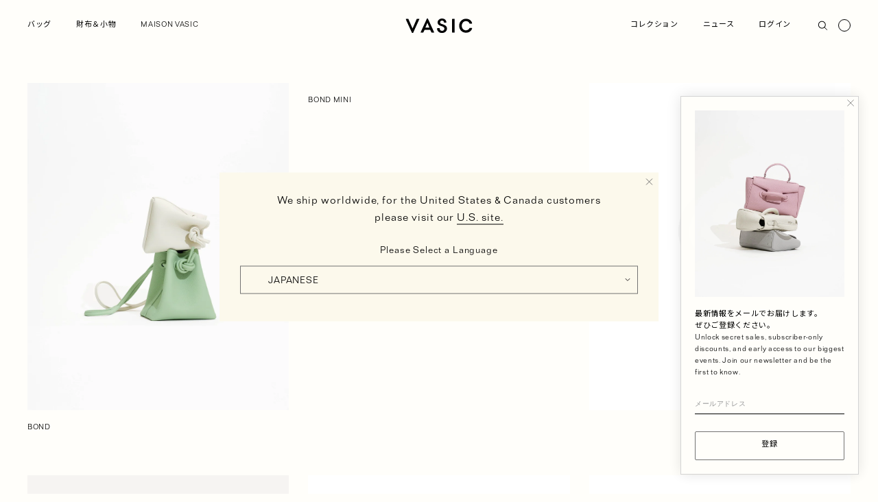

--- FILE ---
content_type: text/javascript
request_url: https://cdn.shopify.com/proxy/ffe22999962cc55ada749cea8e6531221b7e48dffae5b10745acec1aadfcc0a2/shippingmanagerprod.z11.web.core.windows.net/vasic-japan.myshopify.com_haiso_datetimespecific.js?v=20260123105616&shop=vasic-japan.myshopify.com&sp-cache-control=cHVibGljLCBtYXgtYWdlPTkwMA
body_size: 5852
content:
var haisoShopifyThemeName ='vasic 1 2';
var haisoShopifyThemeStoreId ='';
var haisoCurrentLocationPath = location.pathname;
var haisosm_isCart =false;
var haisosm_listenChange = false;
var haisosm_isUseSpecificDivToShowCalendar = false;
var haisosm_haveV2AutoTag = false;


if (haisoCurrentLocationPath.includes('/cart')) {
    haisosm_isCart=true;
}
if (document.querySelector("#haisosm.haiso_lc")) {
    haisosm_listenChange=true;
}
var haisoStyle= `
        <style>
        #haisosm {
            color: inherit;
        }
        #haisosm input::placeholder {
            color: inherit;
            opacity:inherit
        }
        /* For WebKit browsers (Chrome, Safari) */
         #haisosm input::-webkit-input-placeholder {
            color: inherit;
            opacity:inherit
        }
        /* For Firefox */
         #haisosm input::-moz-placeholder {
            color: inherit;
            opacity:inherit
        }
        /* For Internet Explorer 10+ */
         #haisosm input:-ms-input-placeholder {
            color: inherit;
            opacity:inherit
        }
        /* For Edge */
         #haisosm input::-ms-input-placeholder {
            color: inherit;
            opacity:inherit
        }
        .ui-datepicker-close {display:none !important;}
        .ui-datepicker .ui-datepicker-buttonpane button.ui-datepicker-current {
            display: none;
        }
        .haisosm_hide{
            display: none !important;
        }
        #haisosm input, #haisosm select {
            color: inherit;
            min-width: 186px;
            min-height: 30px;    
            outline: none;
            appearance: none;
            border: 1px solid #333;
            border-radius: 4px;
            padding: 4px 0px 4px 8px;
            box-shadow: none;
        }
        #haisosm input {
          background: transparent;
        }
        #haisosm select {
            background: transparent url(data:image/svg+xml;charset=US-ASCII,%3Csvg%20width%3D%2220%22%20height%3D%2220%22%20xmlns%3D%22http%3A%2F%2Fwww.w3.org%2F2000%2Fsvg%22%3E%3Cpath%20d%3D%22M5%206l5%205%205-5%202%201-7%207-7-7%202-1z%22%20fill%3D%22%23555%22%2F%3E%3C%2Fsvg%3E) no-repeat right 5px top 55%;
            background-size: 16px 16px;
            cursor: pointer;
        }
        #ui-datepicker-div a {
            cursor: pointer;
        }
        #haiso_clear_clandar_btn {            
            float: right;
            margin: 0.5em 0.2em 0.4em;
            cursor: pointer;
            padding: 0.2em 0.6em 0.3em 0.6em;
            width: auto;
            overflow: visible;
        }
        `;
if (haisoShopifyThemeName.includes('debut'))
{
    haisoStyle += `
        #haisosm {
            padding: 0 0 30px;
        }
    `
}
else if (haisoShopifyThemeName.includes('dawn') || haisoShopifyThemeStoreId == 887)
{
    haisoStyle += `
        .ui-datepicker-close {display:none;}
        #haisosm {
            padding: 10px 0 20px;
            text-align: right;
        }
        #haisosm .haiso_date {
           display: block;         
        }
        
        #haisosm .haiso_date label{
           display: block;
        }

        #haisosm .haiso_time {
           display: block;         
        }
        
        #haisosm .haiso_time label{
           display: block;         
        }
      `
}
else if (haisoShopifyThemeName.includes('prestige') || haisoShopifyThemeStoreId == 855)
{
    haisosm_isUseSpecificDivToShowCalendar = true;
    haisoStyle += `
        #haisosm {
            padding: 10px 0 20px;
            text-align: right;
        }
        #haisosm .haiso_date {
           display: block;         
        }
        
        #haisosm .haiso_date label{
           display: block;
        }

        #haisosm .haiso_time {
           display: block; 
           padding-top: 5px;            
        }
        
        #haisosm .haiso_time label{
           background: transparent;
           display: block;         
        }
        #haisosm input, #haisosm select { 
           background: transparent;
           border: 1.5px solid #dbdcdc;
        }
        #haiso_datepicker_container  {
          display:flex;
          justify-content: flex-end;
        }
        .ui-icon-circle-triangle-w,.ui-icon-circle-triangle-e{
        font-size: 0;
        }
        .haiso_datepicker_static #ui-datepicker-div {
          position: relative !important;
           left:0 !important;
           top: 0 !important;
         }
      `
    if (!haisosm_isCart && document.querySelector('#cart-drawer .cart-drawer__footer')) {
        haisoStyle += `             
              #ui-datepicker-div {
               position: relative !important;
                left:0 !important;
                top: 0 !important;
              }           
           `
    }
}

else if (haisoShopifyThemeName.includes('motion') || haisoShopifyThemeStoreId == 847) {
    haisosm_isUseSpecificDivToShowCalendar = true;
    haisoStyle += `
        #haisosm {
            padding: 10px 0 20px;
            text-align: right;
        }
        #haisosm .haiso_date {
           display: block;         
        }
        
        #haisosm .haiso_date label{
           display: block;
        }

        #haisosm .haiso_time {
           display: block; 
           padding-top: 5px;            
        }
        
        #haisosm .haiso_time label{
           background: transparent;
           display: block;         
        }
        #haisosm input, #haisosm select {
           min-width: 210px;
           min-height: 30px;
           background: transparent;
           border: 1.5px solid #dbdcdc;
        }
        #haiso_datepicker_container  {
          display:flex;
          justify-content: flex-end;
        }
        .ui-icon-circle-triangle-w,.ui-icon-circle-triangle-e{
        font-size: 0;
        }
        .haiso_datepicker_static #ui-datepicker-div {
          position: relative !important;
           left:0 !important;
           top: 0 !important;
         }
      `
    if (!haisosm_isCart && document.querySelector('#cart-drawer .cart-drawer__footer')) {
        haisoStyle += `             
              #ui-datepicker-div {
               position: relative !important;
                left:0 !important;
                top: 0 !important;
              }           
           `
    }
}
else if (haisoShopifyThemeName.includes('symmetry'))
{
     haisoStyle += `
        #haisosm {
            padding: 10px 0 20px;
            text-align: right;
        }
        #haisosm .haiso_date {
           display: block;         
        }
        
        #haisosm .haiso_date label{
           display: block;
        }

        #haisosm .haiso_time {
           display: block;         
        }
        
        #haisosm .haiso_time label{
           display: block;         
        }
        #haisosm input, #haisosm select {
           font-size: 16px;
           line-height: 15px;
           font-family: Futura,sans-serif;
           font-weight: 400;
           font-style: normal;
           background: #ffffff;
           color: #707173;
           border: 1.5px solid #dbdcdc;
        }
      `
}
else if (haisoShopifyThemeName.includes('flow')|| haisoShopifyThemeStoreId == 801)
{
       haisoStyle += `
        #haisosm {
            padding: 10px 0 20px;
            text-align: inherit;
        }
        #haisosm .haiso_date {
           display: block;           
           padding-top: 5px;
        }
        
        #haisosm .haiso_date label{
           display: block;
        }

        #haisosm .haiso_time {
           display: block; 
           padding-top: 10px;        
        }
        
        #haisosm .haiso_time label{
           display: block;         
        }
        #haisosm input, #haisosm select { 
           text-align: inherit;
        }
      `
}
else if (haisoShopifyThemeName.includes('impulse') || haisoShopifyThemeStoreId == 857)
    {
       haisoStyle += `
        #haisosm {
            padding: 10px 0 20px;
            text-align: inherit;
        }
        #haisosm .haiso_date {
           display: block;           
           padding-top: 5px;
        }
        
        #haisosm .haiso_date label{
           display: block;
        }

        #haisosm .haiso_time {
           display: block; 
           padding-top: 5px;        
        }
        
        #haisosm .haiso_time label{
           display: block;         
        }
        #haisosm input, #haisosm select {
           text-align: inherit;
        }

        #datepicker-container{
            
            display: inline-block;
            
            }
            input#haisoShippingdate {
                background: inherit;                
                cursor: pointer;
                border-color: var(--colorDrawerBorder)
                    } 
                    
                    .ui-datepicker-div {
                        left:0 !important;
                        margin-top: -49px !important;
                    }
      `
}
else if (haisoShopifyThemeName.includes('focal') || haisoShopifyThemeStoreId == 714) {
    haisosm_isUseSpecificDivToShowCalendar = true;
    haisoStyle += `
        #haisosm {
            padding: 10px 0 20px;
            text-align: right;
        }
        #haisosm .haiso_date {
           display: block;         
        }
        
        #haisosm .haiso_date label{
           display: block;
        }

        #haisosm .haiso_time {
           display: block; 
           padding-top: 5px;            
        }
        
        #haisosm .haiso_time label{
           background: transparent;
           display: block;         
        }
        #haisosm input, #haisosm select { 
           background: transparent;
           border: 1.5px solid #dbdcdc;
           min-height: 40px;
        }
        #haiso_datepicker_container  {
          display:flex;
          justify-content: flex-end;
        }
        .ui-icon-circle-triangle-w,.ui-icon-circle-triangle-e{
        font-size: 0;
        }
      `

    if (!haisosm_isCart) {
        if (document.querySelector('cart-drawer')) {
            haisoStyle += `             
              #ui-datepicker-div {
               position: relative !important;
                left:0 !important;
                top: 0 !important;
              }           
           `
        }
    }
}
else
{
     haisoStyle += `
        #haisosm {
            padding: 10px 0 20px;
            text-align: right;
        }
        #haisosm .haiso_date {
           display: block;         
        }
        
        #haisosm .haiso_date label{
           display: block;
           padding-bottom: 3px;
           margin-bottom: 0; 
        }

        #haisosm .haiso_time {
           display: block; 
        }
        
        #haisosm .haiso_time label{
           display: block;
           padding-top: 5px;
           padding-bottom: 3px;
           margin-bottom: 0;       
        }
        
        #haisosm input, #haisosm select {
            color: inherit;
            border: 1.5px solid #000;
        }
      `
  }
  
  haisoStyle += `</style>`


  var datatoappend;

if (haisoShopifyThemeName.includes('impulse') || haisoShopifyThemeStoreId == 857)
{

       datatoappend = haisoStyle + `
                <div class='haiso_date'>
                <label>日付指定</label>
                    <div id="datepicker-container">
                    <input type='text' id='haisoShippingdate'  autocomplete='off' name='attributes[haisosagawashippingdate]' readonly='true' placeholder='' />
                    </div>
                </div>

                <div class='haiso_time'>
                   <label>時間指定</label>
                  <select id='haisoShippingtime' name='attributes[haisosagawashippingtime]'>
                  <option value =''>指定なし</option><option value ='0812'>午前中</option><option value ='1214'>12時~14時</option><option value ='1416'>14時~16時</option><option value ='1618'>16時~18時</option><option value ='1821'>18時~21時</option>
                  </select>              
                </div>
          `;
    }else{

 datatoappend = haisoStyle + `
                <div class='haiso_date'>
                  <label>日付指定</label>
                  <input type='text' id='haisoShippingdate'  autocomplete='off' name='attributes[haisosagawashippingdate]' readonly='true' placeholder=''/>
                  <div id="haiso_datepicker_container"></div>
                </div>

                <div class='haiso_time'>
                  <label>時間指定</label>
                  <select id='haisoShippingtime' name='attributes[haisosagawashippingtime]'>
                  <option value =''>指定なし</option><option value ='0812'>午前中</option><option value ='1214'>12時~14時</option><option value ='1416'>14時~16時</option><option value ='1618'>16時~18時</option><option value ='1821'>18時~21時</option>
                  </select>              
                </div>
          `;
    }

var loadScript = function (url, callback) {

    var script = document.createElement("script");
    script.type = "text/javascript";

    if (isScriptLoaded(url)) {
        callback();
        return;
    }

    // If the browser is Internet Explorer.
        if (script.readyState) {
                script.onreadystatechange = function () {
                        if (script.readyState == "loaded" || script.readyState == "complete") {
                script.onreadystatechange = null;
                callback();
                            }
                    };
        // For any other browser.
            } else {
            script.onload = function () {
            callback();
                };
        }

    script.src = url;
    document.getElementsByTagName("head")[0].appendChild(script);
    };

function isScriptLoaded(scriptSrc) {

    var haiso_scriptElements = document.querySelectorAll('script');
    for (let i = 0; i < haiso_scriptElements.length; i++) {
        if (haiso_scriptElements[i].getAttribute('src') === scriptSrc) {
            return true;
        }
    }
    return false;
}
function isCssAdded(cssHref) {
    var linkElements = document.querySelectorAll('link[rel="stylesheet"]');
    for (let i = 0; i < linkElements.length; i++) {
        var linkElement = linkElements[i];
        if (linkElement.getAttribute('href') === cssHref) {

            return true;
        }
    }
    return false; // CSS file is not added
}
function loadCss(haisoJquery, haisoJqureyCss) {
    if (!isCssAdded(haisoJqureyCss)) {
        haisoJquery('<link/>', {
            rel: 'stylesheet',
            type: 'text/css',
            href: haisoJqureyCss
        }).appendTo('head');
    }
}
var haisoJqureyCss = 'https://code.jquery.com/ui/1.12.1/themes/base/jquery-ui.css';


if (((typeof jQuery === 'undefined') || (parseFloat(jQuery.fn.jquery) < 1.7))
    && typeof HaisoJquery !== 'function') {

    loadScript('//ajax.googleapis.com/ajax/libs/jquery/1.9.1/jquery.min.js', function () {
       loadScript('https://code.jquery.com/ui/1.12.1/jquery-ui.js', function () {
           HaisoJquery = jQuery.noConflict(true);

           loadCss(HaisoJquery, haisoJqureyCss);
           HaisoShippingJs(HaisoJquery);
          });
    });
} else {
        loadScript('https://code.jquery.com/ui/1.12.1/jquery-ui.js', function () {
            HaisoJquery = jQuery;

            loadCss(HaisoJquery, haisoJqureyCss);
            HaisoShippingJs(HaisoJquery);
            });
    }

function HaisoShippingJs(HaisoJquery) {
    
    if (haisoShopifyThemeName.includes('prestige') || haisoShopifyThemeStoreId == 855)
    {
        if (haisosm_isCart) {
            createCalendar(HaisoJquery); 
        } else {
            createCalendar(HaisoJquery); 
            listenFormChange(HaisoJquery);  
        }
    }else if(haisoShopifyThemeName.includes('flow')|| haisoShopifyThemeStoreId == 801)
    {
        if (haisosm_isCart) {
            createCalendar(HaisoJquery); 
        }else{
            listenFormChangeFlow(HaisoJquery);
        }
    }else if(haisoShopifyThemeName.includes('local') || haisoShopifyThemeStoreId == 1651)
    {
       createCalendar(HaisoJquery);  
       listenFormChange(HaisoJquery);
    }
    else if(haisoShopifyThemeName.includes('impulse') || haisoShopifyThemeStoreId == 857)
    {
        createCalendarImpulse(HaisoJquery);
    }
    else if(haisoShopifyThemeName.includes('refresh')|| haisoShopifyThemeStoreId == 1567)
    {
         if (haisosm_isCart) {
            createCalendar(HaisoJquery); 
        }else{            
            createCalendar(HaisoJquery); 
            listenFormChangeRefresh(HaisoJquery);
        }
    }
    else if (haisoShopifyThemeName.includes('dawn') || haisoShopifyThemeStoreId == 887) {
        if (haisosm_isCart) {
            createCalendar(HaisoJquery);
            listenFormChangeDawn(HaisoJquery);
        } else {
            createCalendar(HaisoJquery);
            listenFormChangeDawn(HaisoJquery);
        }
    } else if (haisoShopifyThemeName.includes('focal') || haisoShopifyThemeStoreId == 714) {
        if (haisosm_isCart) {
            createCalendar(HaisoJquery);
        } else {
            createCalendar(HaisoJquery);
            listenFormChangeFocal(HaisoJquery);
        }
    }
    else if(haisosm_listenChange){
       createCalendar(HaisoJquery);  
       listenFormChange(HaisoJquery);
    }
    else{
       createCalendar(HaisoJquery);    
    }
};

function createCalendar(HaisoJquery) {
    // cart page or drawer page specific
    // not use this v2 tag class
    if (document.querySelector('#haisosm.haisosm-drawer') || document.querySelector('#haisosm.haisosm-cart')) {
        haisosm_haveV2AutoTag = true;
    }

    // if have hsisosm tag
    const haisosmElements = document.querySelectorAll('#haisosm');

    // append to only haisosm
    if (HaisoJquery("#haisosm").length && !haisosm_haveV2AutoTag)
    {
        if (haisosmElements.length == 1) {
            var firstHaisosm = haisosmElements[0];
            if (firstHaisosm.textContent == '' || firstHaisosm.children.length == 0) {
                HaisoJquery('#haisosm').append(datatoappend);
            }
        }
        // if have 2 haisosm add to second element
        else if (haisosmElements.length > 1) {
            var lastHaisosm = haisosmElements[haisosmElements.length - 1]; // Get the last element
            if (lastHaisosm.textContent.trim() == '' || lastHaisosm.children.length == 0) {
                HaisoJquery(lastHaisosm).append(datatoappend);
            }
        }
    }
    else if (haisoShopifyThemeName.includes('debut'))
    {
        if (HaisoJquery(".cart__buttons-container").length)
        {
         HaisoJquery('.cart__buttons-container').before(`<div id='haisosm'>`+datatoappend+`</div>`);
        } 
    }    
    else if (haisoShopifyThemeName.includes('dawn') || haisoShopifyThemeStoreId == 887) {

        var dawnCartDrawer = document.querySelector('cart-drawer');
        if (haisosm_isCart && dawnCartDrawer) {

                var haismCartDrawer = document.querySelector('cart-drawer #haisosm.haisosm-drawer');
                var haismFooterCart = document.querySelector('#main-cart-footer #haisosm.haisosm-cart');

                if (haismCartDrawer) { haismCartDrawer.remove(); }

                if (haismFooterCart) { haismFooterCart.remove(); }

                if (dawnCartDrawer.classList.contains('active')) {
                    HaisoJquery('.cart__ctas').first().before(`<div id='haisosm' class='haisosm-drawer'>` + datatoappend + `</div>`);
                } else {
                    HaisoJquery('.cart__ctas').last().before(`<div id='haisosm' class='haisosm-cart'>` + datatoappend + `</div>`);
                }
        } else {
            if (HaisoJquery(".cart__ctas").length) {
                HaisoJquery('.cart__ctas').before(`<div id='haisosm'>` + datatoappend + `</div>`);
            }
            else if (HaisoJquery(".cart__footer").length) {
                HaisoJquery('.cart__footer').before(`<div id='haisosm'>` + datatoappend + `</div>`);
            }
        }

    }
    else if (haisoShopifyThemeName.includes('symmetry'))
    {   
        if (HaisoJquery(".checkout-col").length)
        {
            HaisoJquery('.checkout-col').before(`<div id='haisosm'>`+datatoappend+`</div>`);
        }
    }
    else if (haisoShopifyThemeName.includes('prestige')|| haisoShopifyThemeStoreId == 855)
    {

        if (HaisoJquery("button.Cart__Checkout").length) {
            HaisoJquery('button.Cart__Checkout').before(`<div id='haisosm'>` + datatoappend + `</div>`);
        }
        else if (HaisoJquery('form.Cart .Drawer__Footer').length) {
            HaisoJquery('form.Cart .Drawer__Footer').prepend(`<div id='haisosm'>` + datatoappend + `</div>`);
        }
        else if (!haisosm_isCart && HaisoJquery('#cart-drawer .cart-drawer__footer').length) {
            
            HaisoJquery('#cart-drawer .cart-drawer__footer').prepend(`<div id='haisosm'>` + datatoappend + `</div>`);
        }
        else if (haisosm_isCart && HaisoJquery('form.cart-page').length) {

            if (HaisoJquery('form.cart-page button[name="checkout"]')) {
                HaisoJquery('form.cart-page button[name="checkout"]').before(`<div id='haisosm'>` + datatoappend + `</div>`);
            }
        }
  
    }  
    else if (haisoShopifyThemeName.includes('motion') || haisoShopifyThemeStoreId == 847)
    {
        var motionCartDrawer = document.querySelector('#CartDrawerForm #haisosm');
        if (haisosm_isCart && motionCartDrawer) {
            motionCartDrawer.remove();
        }
        if (haisosm_isCart || HaisoJquery("#CartPageForm .cart__checkout-wrapper").length) {
            HaisoJquery("#CartPageForm .cart__checkout-wrapper").before(`<div id='haisosm'>` + datatoappend + `</div>`);
        }
        else if (!haisosm_isCart && HaisoJquery('#CartDrawerForm .cart__checkout-wrapper').length) {

            HaisoJquery('#CartDrawerForm .cart__checkout-wrapper').prepend(`<div id='haisosm'>` + datatoappend + `</div>`);
        }
        
    }  
    else if (haisoShopifyThemeName.includes('be yours'))
    {

        if (HaisoJquery(".cart__ctas").length)
        {
           HaisoJquery('.cart__ctas').before(`<div id='haisosm'>`+datatoappend+`</div>`);
        }
  
    }
    else if (haisoShopifyThemeName.includes('flow')|| haisoShopifyThemeStoreId == 801)
    {
        if (haisosm_isCart) {
            if (HaisoJquery(".grid.cart__row .grid__item").length)
            {
                HaisoJquery(".grid.cart__row .grid__item:last-child").prepend(`<div id='haisosm'>`+datatoappend+`</div>`);
            }
        }else{
            if (HaisoJquery(".cart__checkout").length)
            {
               HaisoJquery('.cart__checkout').before(`<div id='haisosm'>`+datatoappend+`</div>`);
            }else if (HaisoJquery(".right-drawer__link-to-cart").length)
            {
               HaisoJquery('.right-drawer__link-to-cart').before(`<div id='haisosm'>`+datatoappend+`</div>`);
            }
        }
    }
    
    else if (haisoShopifyThemeName.includes('venue') || haisoShopifyThemeStoreId==836)
    {
        if (HaisoJquery(".cart__block.cart__block--buttons").length)
        {
           HaisoJquery('.cart__block.cart__block--buttons').before(`<div id='haisosm'>`+datatoappend+`</div>`);
        }       
    }
    else if (haisoShopifyThemeName.includes('refresh')|| haisoShopifyThemeStoreId == 1567)
    {
        if (haisosm_isCart) {
              if (HaisoJquery("form#cart").length)
                {
                HaisoJquery('form#cart').after(`<div id='haisosm'>`+datatoappend+`</div>`);
                }
        }else{
           if (HaisoJquery(".cart__ctas").length)
            {
                HaisoJquery(".cart__ctas").before(`<div id='haisosm'>`+datatoappend+`</div>`);
            }
        }
    }
    // not find any specific theme
    else 
    {      
      if(haisosm_isCart)
      {
          // other place to inset
         if (HaisoJquery("form.cart").length)
         {
            HaisoJquery('form.cart').after(`<div id='haisosm'>`+datatoappend+`</div>`);
         } 
         else if (HaisoJquery("form#cart").length)
         {
            HaisoJquery('form#cart').after(`<div id='haisosm'>`+datatoappend+`</div>`);
         }
         else if (HaisoJquery("form#cartform").length) 
         {
            HaisoJquery('form#cartform').append(`<div id='haisosm'>`+datatoappend+`</div>`);
         }
      }
    }

    HaisoJquery("#haisoShippingdate").on("change", function() {
                var haisoData= HaisoJquery("#haisoShippingdate").val();                            
                     updateAtrribute('haisosagawashippingdate',haisoData);  
             });

    HaisoJquery("#haisoShippingtime").on("change", function() {
                var haisoTime= HaisoJquery("#haisoShippingtime").val();
                     updateAtrribute('haisosagawashippingtime',haisoTime);     
             });


    var haiso_holidays = ("01/23/2026,01/24/2026,01/25/2026,01/26/2026,01/27/2026,01/28/2026,01/29/2026,01/30/2026,01/31/2026,02/01/2026").split(',').filter(item => item.trim() !== '');
    
    var haiso_noPackingDays = ("2026/01/31,2026/01/25,2026/02/01,2026/02/08,2026/02/15,2026/02/22,2026/02/07,2026/02/14,2026/02/21,2026/02/28,2026/02/11,2026/02/23,2026/03/20,2026/03/07,2026/03/14,2026/03/21,2026/03/28,2026/03/01,2026/03/08,2026/03/15,2026/03/22,2026/03/29,2026/01/28,2026/01/29,2026/01/30,2026/01/27,2026/04/05,2026/04/12,2026/04/19,2026/04/26,2026/04/04,2026/04/11,2026/04/18,2026/04/25,2026/04/29,2026/05/02,2026/05/23,2026/05/16,2026/05/09,2026/05/03,2026/05/10,2026/05/17,2026/05/24,2026/05/31,2026/05/30,2026/05/04,2026/05/05,2026/05/06,2026/06/06,2026/06/13,2026/06/20,2026/06/27,2026/06/07,2026/06/14,2026/06/21,2026/06/28,2026/07/04,2026/07/11,2026/07/18,2026/07/25,2026/07/05,2026/07/12,2026/07/19,2026/07/26,2026/07/20,2026/08/01,2026/08/08,2026/08/15,2026/08/22,2026/08/29,2026/08/30,2026/08/23,2026/08/16,2026/08/09,2026/08/02,2026/08/11,2026/09/05,2026/09/12,2026/09/19,2026/09/26,2026/09/06,2026/09/13,2026/09/20,2026/09/27,2026/09/21,2026/09/22,2026/09/23,2026/10/03,2026/10/10,2026/10/04,2026/10/11,2026/10/18,2026/10/25,2026/10/31,2026/10/24,2026/10/17,2026/10/12,2026/11/01,2026/11/03,2026/11/08,2026/11/15,2026/11/22,2026/11/07,2026/11/14,2026/11/21,2026/11/23,2026/01/26,2026/01/24,2026/01/23").split(',').filter(item => item.trim() !== '');
    var disabledDays = [...haiso_holidays];

    var mindate = getavalibledate(true,haiso_holidays, haiso_noPackingDays,0, 4, disabledDays);
    var maxdate = getavalibledate(false,haiso_holidays, haiso_noPackingDays, mindate, (7-4), disabledDays);

    var clearBtn = function (inst) {
        var buttonPane = HaisoJquery(inst).datepicker('widget').find('.ui-datepicker-buttonpane');
        if (haisosm_isUseSpecificDivToShowCalendar)
        {
                HaisoJquery('<a>', {
                    text: 'クリア',
                    click: function () {
                        HaisoJquery.datepicker._clearDate(inst);
                        updateAtrribute('haisosagawashippingdate', '');
                    }
                }).appendTo(buttonPane).addClass('ui-state-default ui-priority-primary ui-corner-all').prop('id', 'haiso_clear_clandar_btn');
        }else {
                HaisoJquery('<button>', {
                    text: 'クリア',
                    click: function () {
                        HaisoJquery.datepicker._clearDate(inst);
                        updateAtrribute('haisosagawashippingdate', '');
                    }
                }).appendTo(buttonPane).addClass('ui-state-default ui-priority-primary ui-corner-all');
         }
    };


    getCurrentAtttibute(HaisoJquery).then(data => {

        HaisoJquery('#haisoShippingdate').datepicker(
            {
                beforeShowDay: function (date) {
                    if (disabledDays) {
                        var string = HaisoJquery.datepicker.formatDate('mm/dd/yy', date);
                        return [(disabledDays.indexOf(string) == -1)];
                    }
                    else {
                        return [true];
                    }
                },
                dateFormat: 'yy/mm/dd (DD)',
                yearSuffix: '年',
                showMonthAfterYear: true,
                monthNames: ['1月', '2月', '3月', '4月', '5月', '6月', '7月', '8月', '9月', '10月', '11月', '12月'],
                monthNamesShort : ['1月', '2月', '3月', '4月', '5月', '6月', '7月', '8月', '9月', '10月', '11月', '12月'],
                dayNames: ['日', '月', '火', '水', '木', '金', '土'],
                dayNamesMin: ['日', '月', '火', '水', '木', '金', '土'],
                minDate: '+' + mindate + 'd',
                maxDate: '+' + maxdate + 'd',
                hideIfNoPrevNext: true,
                showButtonPanel: true,
                beforeShow: function (inst) {
                    if (checkIfUseSpeicificStaticCalendarInSideCart()) {
                        HaisoJquery('#haiso_datepicker_container').append(HaisoJquery('#ui-datepicker-div'));
                    }
                    setTimeout(function () { clearBtn(inst); }, 1);
                },
                onChangeMonthYear: function (ear, month, inst) {
                    setTimeout(function () { clearBtn(inst); }, 1);
                },
            });
        var dataAttribute = data.attributes['haisosagawashippingdate'];
        var timeAttribute = data.attributes['haisosagawashippingtime'];

        if (dataAttribute) {
            HaisoJquery("#haisoShippingdate").datepicker('setDate', new Date(dataAttribute));
            var haiso_datepicker_value = HaisoJquery("#haisoShippingdate").val();
            if (haiso_datepicker_value != dataAttribute) {
                updateAtrribute('haisosagawashippingdate', haiso_datepicker_value);  
            }
        }
        if (timeAttribute) {
            HaisoJquery("#haisoShippingtime").val(timeAttribute).change();
        }
    })
        .catch((error) => {
            console.error('Error:', error);
        });
}
function checkIfUseSpeicificStaticCalendarInSideCart() {
    let checkIfUseStaticCalendar = false;
    if (haisosm_isUseSpecificDivToShowCalendar && !haisosm_isCart) {
        if (document.querySelector('#cart-drawer .cart-drawer__footer')) {
            checkIfUseStaticCalendar = true;
        }
        else if (document.querySelector('#CartDrawerForm')) {
            checkIfUseStaticCalendar = true;
        }
        else if (document.querySelector('cart-drawer')) {
            checkIfUseStaticCalendar = true;
        }
    }
    if (checkIfUseStaticCalendar) {
        const datepickerDiv = document.getElementById('haiso_datepicker_container');
        if (datepickerDiv) {
            datepickerDiv.classList.add('haiso_datepicker_static');
        }
    }
    return checkIfUseStaticCalendar;
}

function getavalibledate(isstart,haiso_holidays, haiso_noPackingDays,fromday, input, disabledDays) {
    var count = fromday;
    var haiso_today = new Date();
    if (haiso_noPackingDays.length == 0) {

        if (typeof (input) === "number" && 0 < input < 200) {
            var inputCount = input;
            var countHolidys = (haiso_holidays?.length) > 0 ? haiso_holidays?.length : 0;
            for (var i = 0; i < (input + countHolidys); i++) {
                var result = new Date();
                result.setDate(haiso_today.getDate() + count);
                var resultstring = haisoformatDate(result);

                if (inputCount <= 0
                    && haiso_holidays.indexOf(resultstring) == -1) {
                    break;
                }

                if (
                    haiso_holidays.indexOf(resultstring) == -1
                ) {
                    inputCount--
                }
                count++
            }
        }
        return count;

    } else {

        if (typeof (input) === "number" && 0 < input < 200) {
            var inputCount = input;
            var countHolidys = (haiso_holidays?.length) > 0 ? haiso_holidays?.length : 0;
            var countNoPackingDays = (haiso_noPackingDays?.length) > 0 ? haiso_noPackingDays?.length : 0;

            for (var i = 0; i <= (input + countHolidys + countNoPackingDays); i++) {

                var result = new Date();
                result.setDate(haiso_today.getDate() + count);

                var resultstring_old = haisoformatDate(result);
                var resultstring_new = haisoformatDateNew(result);



                if (
                    inputCount <= 0
                    && haiso_holidays.indexOf(resultstring_old) == -1
                    &&
                    (haiso_noPackingDays.indexOf(resultstring_new) == -1 || !isstart)
                ) {
                    break;
                }

                if (haiso_noPackingDays.indexOf(resultstring_new) != -1 && isstart) {

                    pushUnique(disabledDays, resultstring_old);
                } else if (
                        haiso_holidays.indexOf(resultstring_old) != -1
                    ) {
                        pushUnique(disabledDays, resultstring_old);
                    } 
                else{

                    inputCount--
                }
                count++
            }
        }
        return count;
    }
    
};
function haisoformatDate(date) {
    var month = (date.getMonth() + 1 < 10) ? "0" + (date.getMonth() + 1) : date.getMonth() + 1;
    var day = (date.getDate() < 10) ? "0" + date.getDate() : date.getDate();
    var resultstring = month + '/' + day + '/' + date.getFullYear();
    return resultstring;
}

function haisoformatDateNew(date) {
    var month = (date.getMonth() + 1 < 10) ? "0" + (date.getMonth() + 1) : date.getMonth() + 1;
    var day = (date.getDate() < 10) ? "0" + date.getDate() : date.getDate();
    var resultstring = date.getFullYear() + '/' + month + '/' + day ;
    return resultstring;
}

function pushUnique(arr, value) {
    if (arr.indexOf(value) === -1) {
        arr.push(value);
    }
}

function getCurrentAtttibute(HaisoJquery){
  return fetch('/cart.js')
  .then(response => response.json())
  
};

function updateAtrribute(key,value){
 var data = { attributes: { }  };
 data.attributes[key] = value;

    fetch('/cart/update.js', {
      method: 'POST',
      headers: {
        'Content-Type': 'application/json',
      },
      body: JSON.stringify(data),
    })
      .then((response) => response.json())
      .then((data) => {
      })
      .catch((error) => {
        console.error('Error:', error);
      });
  
}
function listenFormChangeFocal(HaisoJquery) {
    var listenObject = document.querySelector('cart-drawer');

    if (listenObject) {
        MutationObserver = window.MutationObserver || window.WebKitMutationObserver;
        var observer = new MutationObserver(function (mutations, observer) {
            for (var i = 0; i < mutations.length; i++) {
                if (mutations[i].target && (mutations[i].target.classList.contains("mini-cart__drawer-footer") || mutations[i].target && mutations[i].target.classList.contains("mini-cart"))) {
                    createCalendar(HaisoJquery);
                }
            }
        });
    observer.observe(listenObject, { childList: true, subtree: true, attributes: true });
    };
};

function listenFormChange(HaisoJquery) { 

    MutationObserver = window.MutationObserver || window.WebKitMutationObserver;
    var observer = new MutationObserver(function(mutations, observer) {
        for (var i = 0; i < mutations.length; i++) {
            for (var j = 0; j < mutations[i].addedNodes.length; j++) {
                if (mutations[i].addedNodes[j].tagName === "FORM" || mutations[i].addedNodes[j].tagName == "CART-DRAWER") {
                    if(!document.querySelector("#haisosm")){
                        createCalendar(HaisoJquery);
                    }else if(document.querySelector("#haisosm").textContent == ''){
                        createCalendar(HaisoJquery);    
                    }             
                }
            }
        }
    });
    observer.observe(document, {childList: true, subtree: true});
};

function listenFormChangeFlow(HaisoJquery) { 

    MutationObserver = window.MutationObserver || window.WebKitMutationObserver;
    var observerFlow = new MutationObserver(function(mutations, observer) {
        for (var i = 0; i < mutations.length; i++) {
            for (var j = 0; j < mutations[i].addedNodes.length; j++) {
                if (mutations[i].addedNodes[j].tagName === "FORM") {
                    if(!document.querySelector("#haisosm")){
                        createCalendar(HaisoJquery);
                    }else if(document.querySelector("#haisosm").textContent == ''){
                        createCalendar(HaisoJquery);    
                    }
                }else if((mutations[i].addedNodes[j].classList) && mutations[i].addedNodes[j].classList.contains("drawer--right")){
                    if(!document.querySelector("#haisosm")){
                        createCalendar(HaisoJquery);
                    }else if(document.querySelector("#haisosm").textContent == ''){
                        createCalendar(HaisoJquery);    
                    }             
                }
            }
        }
    });
    observerFlow.observe(document, {childList: true, subtree: true});
};

function listenFormChangeDawn(HaisoJquery) {

    var cartDrawer = document.querySelector('cart-drawer');

    if (cartDrawer) {
        const observeCartDrawer = new MutationObserver((mutationsList, observer) => {
            mutationsList.forEach(mutation => {
                if (mutation.type === 'attributes' && mutation.attributeName === 'class') {
                    const classList = mutation.target.classList;
                    if (classList.contains('active') || classList.contains('drawer__contents')) {
                        createCalendar(HaisoJquery);
                    } else if (haisosm_isCart && classList.contains('drawer')
                    ) {
                        createCalendar(HaisoJquery);
                    }
                }
            });
        });

        const observerConfig = { attributes: true, subtree: true };

        observeCartDrawer.observe(cartDrawer, observerConfig);
    }
   
};

function listenFormChangeRefresh(HaisoJquery) { 

    MutationObserver = window.MutationObserver || window.WebKitMutationObserver;
    var observer = new MutationObserver(function(mutations, observer) {
        for (var i = 0; i < mutations.length; i++) {
            for (var j = 0; j < mutations[i].addedNodes.length; j++) {
                if (mutations[i].addedNodes[j].tagName === "CART-DRAWER-ITEMS") {
                    if(!document.querySelector("#haisosm")){
                        createCalendar(HaisoJquery);
                    }else if(document.querySelector("#haisosm").textContent == ''){
                        createCalendar(HaisoJquery);    
                    }             
                }
            }
        }
    });
    observer.observe(document, {childList: true, subtree: true});
};

function createCalendarImpulse(HaisoJquery) {

    if (HaisoJquery("#haisosm").length) 
    {      
      if(document.getElementById('haisosm').textContent == '' || document.getElementById('haisosm').children.length == 0){
        HaisoJquery('#haisosm').append(datatoappend);      
      }
    }

    else if(haisoShopifyThemeName.includes('impulse') || haisoShopifyThemeStoreId == 857){
       
        if(haisosm_isCart)
        { 
            if (HaisoJquery(".cart__page-col .cart__checkout-wrapper").length)
            {
               HaisoJquery('.cart__page-col .cart__checkout-wrapper').before(`<div id='haisosm'>`+datatoappend+`</div>`);
            } 

        } else{
            if (HaisoJquery(".cart__checkout-wrapper").length)
            {
               HaisoJquery('.cart__checkout-wrapper').before(`<div id='haisosm'>`+datatoappend+`</div>`);
            } 
            
        }
    }
    else 
    {
      if(haisosm_isCart)
      {
         if (HaisoJquery("form.cart").length)
         {
            HaisoJquery('form.cart').after(`<div id='haisosm'>`+datatoappend+`</div>`);
         } 
         else if (HaisoJquery("form#cart").length)
         {
            HaisoJquery('form#cart').after(`<div id='haisosm'>`+datatoappend+`</div>`);
         }
         else if (HaisoJquery("form#cartform").length) 
         {
            HaisoJquery('form#cartform').append(`<div id='haisosm'>`+datatoappend+`</div>`);
         }
      }
    }

    HaisoJquery("#haisoShippingdate").on("change", function() {
                var haisoData= HaisoJquery("#haisoShippingdate").val();                            
                     updateAtrribute('haisosagawashippingdate',haisoData);  
             });

    HaisoJquery("#haisoShippingtime").on("change", function() {
                var haisoTime= HaisoJquery("#haisoShippingtime").val();
                     updateAtrribute('haisosagawashippingtime',haisoTime);     
             });


    var haiso_holidays = ("01/23/2026,01/24/2026,01/25/2026,01/26/2026,01/27/2026,01/28/2026,01/29/2026,01/30/2026,01/31/2026,02/01/2026").split(',').filter(item => item.trim() !== '');

    var haiso_noPackingDays = ("2026/01/31,2026/01/25,2026/02/01,2026/02/08,2026/02/15,2026/02/22,2026/02/07,2026/02/14,2026/02/21,2026/02/28,2026/02/11,2026/02/23,2026/03/20,2026/03/07,2026/03/14,2026/03/21,2026/03/28,2026/03/01,2026/03/08,2026/03/15,2026/03/22,2026/03/29,2026/01/28,2026/01/29,2026/01/30,2026/01/27,2026/04/05,2026/04/12,2026/04/19,2026/04/26,2026/04/04,2026/04/11,2026/04/18,2026/04/25,2026/04/29,2026/05/02,2026/05/23,2026/05/16,2026/05/09,2026/05/03,2026/05/10,2026/05/17,2026/05/24,2026/05/31,2026/05/30,2026/05/04,2026/05/05,2026/05/06,2026/06/06,2026/06/13,2026/06/20,2026/06/27,2026/06/07,2026/06/14,2026/06/21,2026/06/28,2026/07/04,2026/07/11,2026/07/18,2026/07/25,2026/07/05,2026/07/12,2026/07/19,2026/07/26,2026/07/20,2026/08/01,2026/08/08,2026/08/15,2026/08/22,2026/08/29,2026/08/30,2026/08/23,2026/08/16,2026/08/09,2026/08/02,2026/08/11,2026/09/05,2026/09/12,2026/09/19,2026/09/26,2026/09/06,2026/09/13,2026/09/20,2026/09/27,2026/09/21,2026/09/22,2026/09/23,2026/10/03,2026/10/10,2026/10/04,2026/10/11,2026/10/18,2026/10/25,2026/10/31,2026/10/24,2026/10/17,2026/10/12,2026/11/01,2026/11/03,2026/11/08,2026/11/15,2026/11/22,2026/11/07,2026/11/14,2026/11/21,2026/11/23,2026/01/26,2026/01/24,2026/01/23").split(',').filter(item => item.trim() !== '');
    var disabledDays = [...haiso_holidays];

    var mindate = getavalibledate(true,haiso_holidays, haiso_noPackingDays,0, 4, disabledDays);
    var maxdate = getavalibledate(false,haiso_holidays, haiso_noPackingDays, mindate, (7-4), disabledDays);
    
    var clearBtn = function (inst) {
        var buttonPane = HaisoJquery(inst).datepicker('widget').find('.ui-datepicker-buttonpane');
        HaisoJquery('<button>', {
            text: 'クリア',
            type: 'button',
            click: function () {
                HaisoJquery.datepicker._clearDate(inst);
                updateAtrribute('haisosagawashippingdate', '');
            }
        }).appendTo(buttonPane).addClass('ui-state-default ui-priority-primary ui-corner-all');
    };

    HaisoJquery("#datepicker-container").on("click",  function() {
        HaisoJquery('#haisoShippingdate').datepicker("show");
      });

    getCurrentAtttibute(HaisoJquery).then(data => {


        HaisoJquery('#haisoShippingdate').datepicker(
            {
                beforeShowDay: function (date) {
                    if (disabledDays) {
                        var string = HaisoJquery.datepicker.formatDate('mm/dd/yy', date);
                        return [(disabledDays.indexOf(string) == -1)];
                    }
                    else {
                        return [true];
                    }
                },
                dateFormat: 'yy/mm/dd (DD)',
                yearSuffix: '年',
                showMonthAfterYear: true,
                monthNames: ['1月', '2月', '3月', '4月', '5月', '6月', '7月', '8月', '9月', '10月', '11月', '12月'],
                monthNamesShort : ['1月', '2月', '3月', '4月', '5月', '6月', '7月', '8月', '9月', '10月', '11月', '12月'],
                dayNames: ['日', '月', '火', '水', '木', '金', '土'],
                dayNamesMin: ['日', '月', '火', '水', '木', '金', '土'],
                minDate: '+' + mindate + 'd' ,
                maxDate: '+' + maxdate + 'd',
                hideIfNoPrevNext: true,
                showButtonPanel: true,
                beforeShow: function (inst) {
                    if (!haisosm_isCart) {
                        setTimeout(function () {
                            HaisoJquery("#CartDrawer").append(HaisoJquery('#ui-datepicker-div'));
                            HaisoJquery('#ui-datepicker-div').addClass("ui-datepicker-div");
                        }, 0);
                    }
                    setTimeout(function () { clearBtn(inst); }, 1);
                },
                onChangeMonthYear: function (ear, month, inst) {
                    setTimeout(function () { clearBtn(inst); }, 1);
                },
            });

        var dataAttribute = data.attributes['haisosagawashippingdate'];
        var timeAttribute = data.attributes['haisosagawashippingtime'];

        if (dataAttribute) {
            HaisoJquery("#haisoShippingdate").datepicker('setDate', new Date(dataAttribute));
            var haiso_datepicker_value = HaisoJquery("#haisoShippingdate").val();
            if (haiso_datepicker_value != dataAttribute) {
                updateAtrribute('haisosagawashippingdate', haiso_datepicker_value);
            }
        }
        if (timeAttribute) {
            HaisoJquery("#haisoShippingtime").val(timeAttribute).change();
        }

    })
    .catch((error) => {
        console.error('Error:', error);
    });

}

--- FILE ---
content_type: text/javascript
request_url: https://www.vasic-newyork.jp/cdn/shop/t/24/assets/app.js?v=49565311314553343291764128325
body_size: 181977
content:
/*! For license information please see app.js.LICENSE.txt */
!function(t){var e={};function i(r){if(e[r])return e[r].exports;var a=e[r]={i:r,l:!1,exports:{}};return t[r].call(a.exports,a,a.exports,i),a.l=!0,a.exports}i.m=t,i.c=e,i.d=function(t,e,r){i.o(t,e)||Object.defineProperty(t,e,{enumerable:!0,get:r})},i.r=function(t){"undefined"!=typeof Symbol&&Symbol.toStringTag&&Object.defineProperty(t,Symbol.toStringTag,{value:"Module"}),Object.defineProperty(t,"__esModule",{value:!0})},i.t=function(t,e){if(1&e&&(t=i(t)),8&e)return t;if(4&e&&"object"==typeof t&&t&&t.__esModule)return t;var r=Object.create(null);if(i.r(r),Object.defineProperty(r,"default",{enumerable:!0,value:t}),2&e&&"string"!=typeof t)for(var a in t)i.d(r,a,function(e){return t[e]}.bind(null,a));return r},i.n=function(t){var e=t&&t.__esModule?function(){return t.default}:function(){return t};return i.d(e,"a",e),e},i.o=function(t,e){return Object.prototype.hasOwnProperty.call(t,e)},i.p="/",i(i.s=77)}([function(t,e,i){var r;!function(e,i){"use strict";"object"==typeof t.exports?t.exports=e.document?i(e,!0):function(t){if(!t.document)throw new Error("jQuery requires a window with a document");return i(t)}:i(e)}("undefined"!=typeof window?window:this,(function(i,a){"use strict";var n=[],o=Object.getPrototypeOf,s=n.slice,u=n.flat?function(t){return n.flat.call(t)}:function(t){return n.concat.apply([],t)},l=n.push,c=n.indexOf,d={},h=d.toString,f=d.hasOwnProperty,p=f.toString,m=p.call(Object),b={},v=function(t){return"function"==typeof t&&"number"!=typeof t.nodeType},g=function(t){return null!=t&&t===t.window},y=i.document,w={type:!0,src:!0,nonce:!0,noModule:!0};function k(t,e,i){var r,a,n=(i=i||y).createElement("script");if(n.text=t,e)for(r in w)(a=e[r]||e.getAttribute&&e.getAttribute(r))&&n.setAttribute(r,a);i.head.appendChild(n).parentNode.removeChild(n)}function _(t){return null==t?t+"":"object"==typeof t||"function"==typeof t?d[h.call(t)]||"object":typeof t}var x=function(t,e){return new x.fn.init(t,e)};function T(t){var e=!!t&&"length"in t&&t.length,i=_(t);return!v(t)&&!g(t)&&("array"===i||0===e||"number"==typeof e&&e>0&&e-1 in t)}x.fn=x.prototype={jquery:"3.5.1",constructor:x,length:0,toArray:function(){return s.call(this)},get:function(t){return null==t?s.call(this):t<0?this[t+this.length]:this[t]},pushStack:function(t){var e=x.merge(this.constructor(),t);return e.prevObject=this,e},each:function(t){return x.each(this,t)},map:function(t){return this.pushStack(x.map(this,(function(e,i){return t.call(e,i,e)})))},slice:function(){return this.pushStack(s.apply(this,arguments))},first:function(){return this.eq(0)},last:function(){return this.eq(-1)},even:function(){return this.pushStack(x.grep(this,(function(t,e){return(e+1)%2})))},odd:function(){return this.pushStack(x.grep(this,(function(t,e){return e%2})))},eq:function(t){var e=this.length,i=+t+(t<0?e:0);return this.pushStack(i>=0&&i<e?[this[i]]:[])},end:function(){return this.prevObject||this.constructor()},push:l,sort:n.sort,splice:n.splice},x.extend=x.fn.extend=function(){var t,e,i,r,a,n,o=arguments[0]||{},s=1,u=arguments.length,l=!1;for("boolean"==typeof o&&(l=o,o=arguments[s]||{},s++),"object"==typeof o||v(o)||(o={}),s===u&&(o=this,s--);s<u;s++)if(null!=(t=arguments[s]))for(e in t)r=t[e],"__proto__"!==e&&o!==r&&(l&&r&&(x.isPlainObject(r)||(a=Array.isArray(r)))?(i=o[e],n=a&&!Array.isArray(i)?[]:a||x.isPlainObject(i)?i:{},a=!1,o[e]=x.extend(l,n,r)):void 0!==r&&(o[e]=r));return o},x.extend({expando:"jQuery"+("3.5.1"+Math.random()).replace(/\D/g,""),isReady:!0,error:function(t){throw new Error(t)},noop:function(){},isPlainObject:function(t){var e,i;return!(!t||"[object Object]"!==h.call(t))&&(!(e=o(t))||"function"==typeof(i=f.call(e,"constructor")&&e.constructor)&&p.call(i)===m)},isEmptyObject:function(t){var e;for(e in t)return!1;return!0},globalEval:function(t,e,i){k(t,{nonce:e&&e.nonce},i)},each:function(t,e){var i,r=0;if(T(t))for(i=t.length;r<i&&!1!==e.call(t[r],r,t[r]);r++);else for(r in t)if(!1===e.call(t[r],r,t[r]))break;return t},makeArray:function(t,e){var i=e||[];return null!=t&&(T(Object(t))?x.merge(i,"string"==typeof t?[t]:t):l.call(i,t)),i},inArray:function(t,e,i){return null==e?-1:c.call(e,t,i)},merge:function(t,e){for(var i=+e.length,r=0,a=t.length;r<i;r++)t[a++]=e[r];return t.length=a,t},grep:function(t,e,i){for(var r=[],a=0,n=t.length,o=!i;a<n;a++)!e(t[a],a)!==o&&r.push(t[a]);return r},map:function(t,e,i){var r,a,n=0,o=[];if(T(t))for(r=t.length;n<r;n++)null!=(a=e(t[n],n,i))&&o.push(a);else for(n in t)null!=(a=e(t[n],n,i))&&o.push(a);return u(o)},guid:1,support:b}),"function"==typeof Symbol&&(x.fn[Symbol.iterator]=n[Symbol.iterator]),x.each("Boolean Number String Function Array Date RegExp Object Error Symbol".split(" "),(function(t,e){d["[object "+e+"]"]=e.toLowerCase()}));var A=function(t){var e,i,r,a,n,o,s,u,l,c,d,h,f,p,m,b,v,g,y,w="sizzle"+1*new Date,k=t.document,_=0,x=0,T=ut(),A=ut(),C=ut(),j=ut(),S=function(t,e){return t===e&&(d=!0),0},E={}.hasOwnProperty,z=[],O=z.pop,q=z.push,P=z.push,L=z.slice,M=function(t,e){for(var i=0,r=t.length;i<r;i++)if(t[i]===e)return i;return-1},D="checked|selected|async|autofocus|autoplay|controls|defer|disabled|hidden|ismap|loop|multiple|open|readonly|required|scoped",N="[\\x20\\t\\r\\n\\f]",I="(?:\\\\[\\da-fA-F]{1,6}"+N+"?|\\\\[^\\r\\n\\f]|[\\w-]|[^\0-\\x7f])+",R="\\["+N+"*("+I+")(?:"+N+"*([*^$|!~]?=)"+N+"*(?:'((?:\\\\.|[^\\\\'])*)'|\"((?:\\\\.|[^\\\\\"])*)\"|("+I+"))|)"+N+"*\\]",$=":("+I+")(?:\\((('((?:\\\\.|[^\\\\'])*)'|\"((?:\\\\.|[^\\\\\"])*)\")|((?:\\\\.|[^\\\\()[\\]]|"+R+")*)|.*)\\)|)",F=new RegExp(N+"+","g"),H=new RegExp("^"+N+"+|((?:^|[^\\\\])(?:\\\\.)*)"+N+"+$","g"),B=new RegExp("^"+N+"*,"+N+"*"),W=new RegExp("^"+N+"*([>+~]|"+N+")"+N+"*"),Y=new RegExp(N+"|>"),U=new RegExp($),G=new RegExp("^"+I+"$"),V={ID:new RegExp("^#("+I+")"),CLASS:new RegExp("^\\.("+I+")"),TAG:new RegExp("^("+I+"|[*])"),ATTR:new RegExp("^"+R),PSEUDO:new RegExp("^"+$),CHILD:new RegExp("^:(only|first|last|nth|nth-last)-(child|of-type)(?:\\("+N+"*(even|odd|(([+-]|)(\\d*)n|)"+N+"*(?:([+-]|)"+N+"*(\\d+)|))"+N+"*\\)|)","i"),bool:new RegExp("^(?:"+D+")$","i"),needsContext:new RegExp("^"+N+"*[>+~]|:(even|odd|eq|gt|lt|nth|first|last)(?:\\("+N+"*((?:-\\d)?\\d*)"+N+"*\\)|)(?=[^-]|$)","i")},X=/HTML$/i,K=/^(?:input|select|textarea|button)$/i,J=/^h\d$/i,Z=/^[^{]+\{\s*\[native \w/,Q=/^(?:#([\w-]+)|(\w+)|\.([\w-]+))$/,tt=/[+~]/,et=new RegExp("\\\\[\\da-fA-F]{1,6}"+N+"?|\\\\([^\\r\\n\\f])","g"),it=function(t,e){var i="0x"+t.slice(1)-65536;return e||(i<0?String.fromCharCode(i+65536):String.fromCharCode(i>>10|55296,1023&i|56320))},rt=/([\0-\x1f\x7f]|^-?\d)|^-$|[^\0-\x1f\x7f-\uFFFF\w-]/g,at=function(t,e){return e?"\0"===t?"�":t.slice(0,-1)+"\\"+t.charCodeAt(t.length-1).toString(16)+" ":"\\"+t},nt=function(){h()},ot=wt((function(t){return!0===t.disabled&&"fieldset"===t.nodeName.toLowerCase()}),{dir:"parentNode",next:"legend"});try{P.apply(z=L.call(k.childNodes),k.childNodes),z[k.childNodes.length].nodeType}catch(t){P={apply:z.length?function(t,e){q.apply(t,L.call(e))}:function(t,e){for(var i=t.length,r=0;t[i++]=e[r++];);t.length=i-1}}}function st(t,e,r,a){var n,s,l,c,d,p,v,g=e&&e.ownerDocument,k=e?e.nodeType:9;if(r=r||[],"string"!=typeof t||!t||1!==k&&9!==k&&11!==k)return r;if(!a&&(h(e),e=e||f,m)){if(11!==k&&(d=Q.exec(t)))if(n=d[1]){if(9===k){if(!(l=e.getElementById(n)))return r;if(l.id===n)return r.push(l),r}else if(g&&(l=g.getElementById(n))&&y(e,l)&&l.id===n)return r.push(l),r}else{if(d[2])return P.apply(r,e.getElementsByTagName(t)),r;if((n=d[3])&&i.getElementsByClassName&&e.getElementsByClassName)return P.apply(r,e.getElementsByClassName(n)),r}if(i.qsa&&!j[t+" "]&&(!b||!b.test(t))&&(1!==k||"object"!==e.nodeName.toLowerCase())){if(v=t,g=e,1===k&&(Y.test(t)||W.test(t))){for((g=tt.test(t)&&vt(e.parentNode)||e)===e&&i.scope||((c=e.getAttribute("id"))?c=c.replace(rt,at):e.setAttribute("id",c=w)),s=(p=o(t)).length;s--;)p[s]=(c?"#"+c:":scope")+" "+yt(p[s]);v=p.join(",")}try{return P.apply(r,g.querySelectorAll(v)),r}catch(e){j(t,!0)}finally{c===w&&e.removeAttribute("id")}}}return u(t.replace(H,"$1"),e,r,a)}function ut(){var t=[];return function e(i,a){return t.push(i+" ")>r.cacheLength&&delete e[t.shift()],e[i+" "]=a}}function lt(t){return t[w]=!0,t}function ct(t){var e=f.createElement("fieldset");try{return!!t(e)}catch(t){return!1}finally{e.parentNode&&e.parentNode.removeChild(e),e=null}}function dt(t,e){for(var i=t.split("|"),a=i.length;a--;)r.attrHandle[i[a]]=e}function ht(t,e){var i=e&&t,r=i&&1===t.nodeType&&1===e.nodeType&&t.sourceIndex-e.sourceIndex;if(r)return r;if(i)for(;i=i.nextSibling;)if(i===e)return-1;return t?1:-1}function ft(t){return function(e){return"input"===e.nodeName.toLowerCase()&&e.type===t}}function pt(t){return function(e){var i=e.nodeName.toLowerCase();return("input"===i||"button"===i)&&e.type===t}}function mt(t){return function(e){return"form"in e?e.parentNode&&!1===e.disabled?"label"in e?"label"in e.parentNode?e.parentNode.disabled===t:e.disabled===t:e.isDisabled===t||e.isDisabled!==!t&&ot(e)===t:e.disabled===t:"label"in e&&e.disabled===t}}function bt(t){return lt((function(e){return e=+e,lt((function(i,r){for(var a,n=t([],i.length,e),o=n.length;o--;)i[a=n[o]]&&(i[a]=!(r[a]=i[a]))}))}))}function vt(t){return t&&void 0!==t.getElementsByTagName&&t}for(e in i=st.support={},n=st.isXML=function(t){var e=t.namespaceURI,i=(t.ownerDocument||t).documentElement;return!X.test(e||i&&i.nodeName||"HTML")},h=st.setDocument=function(t){var e,a,o=t?t.ownerDocument||t:k;return o!=f&&9===o.nodeType&&o.documentElement?(p=(f=o).documentElement,m=!n(f),k!=f&&(a=f.defaultView)&&a.top!==a&&(a.addEventListener?a.addEventListener("unload",nt,!1):a.attachEvent&&a.attachEvent("onunload",nt)),i.scope=ct((function(t){return p.appendChild(t).appendChild(f.createElement("div")),void 0!==t.querySelectorAll&&!t.querySelectorAll(":scope fieldset div").length})),i.attributes=ct((function(t){return t.className="i",!t.getAttribute("className")})),i.getElementsByTagName=ct((function(t){return t.appendChild(f.createComment("")),!t.getElementsByTagName("*").length})),i.getElementsByClassName=Z.test(f.getElementsByClassName),i.getById=ct((function(t){return p.appendChild(t).id=w,!f.getElementsByName||!f.getElementsByName(w).length})),i.getById?(r.filter.ID=function(t){var e=t.replace(et,it);return function(t){return t.getAttribute("id")===e}},r.find.ID=function(t,e){if(void 0!==e.getElementById&&m){var i=e.getElementById(t);return i?[i]:[]}}):(r.filter.ID=function(t){var e=t.replace(et,it);return function(t){var i=void 0!==t.getAttributeNode&&t.getAttributeNode("id");return i&&i.value===e}},r.find.ID=function(t,e){if(void 0!==e.getElementById&&m){var i,r,a,n=e.getElementById(t);if(n){if((i=n.getAttributeNode("id"))&&i.value===t)return[n];for(a=e.getElementsByName(t),r=0;n=a[r++];)if((i=n.getAttributeNode("id"))&&i.value===t)return[n]}return[]}}),r.find.TAG=i.getElementsByTagName?function(t,e){return void 0!==e.getElementsByTagName?e.getElementsByTagName(t):i.qsa?e.querySelectorAll(t):void 0}:function(t,e){var i,r=[],a=0,n=e.getElementsByTagName(t);if("*"===t){for(;i=n[a++];)1===i.nodeType&&r.push(i);return r}return n},r.find.CLASS=i.getElementsByClassName&&function(t,e){if(void 0!==e.getElementsByClassName&&m)return e.getElementsByClassName(t)},v=[],b=[],(i.qsa=Z.test(f.querySelectorAll))&&(ct((function(t){var e;p.appendChild(t).innerHTML="<a id='"+w+"'></a><select id='"+w+"-\r\\' msallowcapture=''><option selected=''></option></select>",t.querySelectorAll("[msallowcapture^='']").length&&b.push("[*^$]="+N+"*(?:''|\"\")"),t.querySelectorAll("[selected]").length||b.push("\\["+N+"*(?:value|"+D+")"),t.querySelectorAll("[id~="+w+"-]").length||b.push("~="),(e=f.createElement("input")).setAttribute("name",""),t.appendChild(e),t.querySelectorAll("[name='']").length||b.push("\\["+N+"*name"+N+"*="+N+"*(?:''|\"\")"),t.querySelectorAll(":checked").length||b.push(":checked"),t.querySelectorAll("a#"+w+"+*").length||b.push(".#.+[+~]"),t.querySelectorAll("\\\f"),b.push("[\\r\\n\\f]")})),ct((function(t){t.innerHTML="<a href='' disabled='disabled'></a><select disabled='disabled'><option/></select>";var e=f.createElement("input");e.setAttribute("type","hidden"),t.appendChild(e).setAttribute("name","D"),t.querySelectorAll("[name=d]").length&&b.push("name"+N+"*[*^$|!~]?="),2!==t.querySelectorAll(":enabled").length&&b.push(":enabled",":disabled"),p.appendChild(t).disabled=!0,2!==t.querySelectorAll(":disabled").length&&b.push(":enabled",":disabled"),t.querySelectorAll("*,:x"),b.push(",.*:")}))),(i.matchesSelector=Z.test(g=p.matches||p.webkitMatchesSelector||p.mozMatchesSelector||p.oMatchesSelector||p.msMatchesSelector))&&ct((function(t){i.disconnectedMatch=g.call(t,"*"),g.call(t,"[s!='']:x"),v.push("!=",$)})),b=b.length&&new RegExp(b.join("|")),v=v.length&&new RegExp(v.join("|")),e=Z.test(p.compareDocumentPosition),y=e||Z.test(p.contains)?function(t,e){var i=9===t.nodeType?t.documentElement:t,r=e&&e.parentNode;return t===r||!(!r||1!==r.nodeType||!(i.contains?i.contains(r):t.compareDocumentPosition&&16&t.compareDocumentPosition(r)))}:function(t,e){if(e)for(;e=e.parentNode;)if(e===t)return!0;return!1},S=e?function(t,e){if(t===e)return d=!0,0;var r=!t.compareDocumentPosition-!e.compareDocumentPosition;return r||(1&(r=(t.ownerDocument||t)==(e.ownerDocument||e)?t.compareDocumentPosition(e):1)||!i.sortDetached&&e.compareDocumentPosition(t)===r?t==f||t.ownerDocument==k&&y(k,t)?-1:e==f||e.ownerDocument==k&&y(k,e)?1:c?M(c,t)-M(c,e):0:4&r?-1:1)}:function(t,e){if(t===e)return d=!0,0;var i,r=0,a=t.parentNode,n=e.parentNode,o=[t],s=[e];if(!a||!n)return t==f?-1:e==f?1:a?-1:n?1:c?M(c,t)-M(c,e):0;if(a===n)return ht(t,e);for(i=t;i=i.parentNode;)o.unshift(i);for(i=e;i=i.parentNode;)s.unshift(i);for(;o[r]===s[r];)r++;return r?ht(o[r],s[r]):o[r]==k?-1:s[r]==k?1:0},f):f},st.matches=function(t,e){return st(t,null,null,e)},st.matchesSelector=function(t,e){if(h(t),i.matchesSelector&&m&&!j[e+" "]&&(!v||!v.test(e))&&(!b||!b.test(e)))try{var r=g.call(t,e);if(r||i.disconnectedMatch||t.document&&11!==t.document.nodeType)return r}catch(t){j(e,!0)}return st(e,f,null,[t]).length>0},st.contains=function(t,e){return(t.ownerDocument||t)!=f&&h(t),y(t,e)},st.attr=function(t,e){(t.ownerDocument||t)!=f&&h(t);var a=r.attrHandle[e.toLowerCase()],n=a&&E.call(r.attrHandle,e.toLowerCase())?a(t,e,!m):void 0;return void 0!==n?n:i.attributes||!m?t.getAttribute(e):(n=t.getAttributeNode(e))&&n.specified?n.value:null},st.escape=function(t){return(t+"").replace(rt,at)},st.error=function(t){throw new Error("Syntax error, unrecognized expression: "+t)},st.uniqueSort=function(t){var e,r=[],a=0,n=0;if(d=!i.detectDuplicates,c=!i.sortStable&&t.slice(0),t.sort(S),d){for(;e=t[n++];)e===t[n]&&(a=r.push(n));for(;a--;)t.splice(r[a],1)}return c=null,t},a=st.getText=function(t){var e,i="",r=0,n=t.nodeType;if(n){if(1===n||9===n||11===n){if("string"==typeof t.textContent)return t.textContent;for(t=t.firstChild;t;t=t.nextSibling)i+=a(t)}else if(3===n||4===n)return t.nodeValue}else for(;e=t[r++];)i+=a(e);return i},(r=st.selectors={cacheLength:50,createPseudo:lt,match:V,attrHandle:{},find:{},relative:{">":{dir:"parentNode",first:!0}," ":{dir:"parentNode"},"+":{dir:"previousSibling",first:!0},"~":{dir:"previousSibling"}},preFilter:{ATTR:function(t){return t[1]=t[1].replace(et,it),t[3]=(t[3]||t[4]||t[5]||"").replace(et,it),"~="===t[2]&&(t[3]=" "+t[3]+" "),t.slice(0,4)},CHILD:function(t){return t[1]=t[1].toLowerCase(),"nth"===t[1].slice(0,3)?(t[3]||st.error(t[0]),t[4]=+(t[4]?t[5]+(t[6]||1):2*("even"===t[3]||"odd"===t[3])),t[5]=+(t[7]+t[8]||"odd"===t[3])):t[3]&&st.error(t[0]),t},PSEUDO:function(t){var e,i=!t[6]&&t[2];return V.CHILD.test(t[0])?null:(t[3]?t[2]=t[4]||t[5]||"":i&&U.test(i)&&(e=o(i,!0))&&(e=i.indexOf(")",i.length-e)-i.length)&&(t[0]=t[0].slice(0,e),t[2]=i.slice(0,e)),t.slice(0,3))}},filter:{TAG:function(t){var e=t.replace(et,it).toLowerCase();return"*"===t?function(){return!0}:function(t){return t.nodeName&&t.nodeName.toLowerCase()===e}},CLASS:function(t){var e=T[t+" "];return e||(e=new RegExp("(^|"+N+")"+t+"("+N+"|$)"))&&T(t,(function(t){return e.test("string"==typeof t.className&&t.className||void 0!==t.getAttribute&&t.getAttribute("class")||"")}))},ATTR:function(t,e,i){return function(r){var a=st.attr(r,t);return null==a?"!="===e:!e||(a+="","="===e?a===i:"!="===e?a!==i:"^="===e?i&&0===a.indexOf(i):"*="===e?i&&a.indexOf(i)>-1:"$="===e?i&&a.slice(-i.length)===i:"~="===e?(" "+a.replace(F," ")+" ").indexOf(i)>-1:"|="===e&&(a===i||a.slice(0,i.length+1)===i+"-"))}},CHILD:function(t,e,i,r,a){var n="nth"!==t.slice(0,3),o="last"!==t.slice(-4),s="of-type"===e;return 1===r&&0===a?function(t){return!!t.parentNode}:function(e,i,u){var l,c,d,h,f,p,m=n!==o?"nextSibling":"previousSibling",b=e.parentNode,v=s&&e.nodeName.toLowerCase(),g=!u&&!s,y=!1;if(b){if(n){for(;m;){for(h=e;h=h[m];)if(s?h.nodeName.toLowerCase()===v:1===h.nodeType)return!1;p=m="only"===t&&!p&&"nextSibling"}return!0}if(p=[o?b.firstChild:b.lastChild],o&&g){for(y=(f=(l=(c=(d=(h=b)[w]||(h[w]={}))[h.uniqueID]||(d[h.uniqueID]={}))[t]||[])[0]===_&&l[1])&&l[2],h=f&&b.childNodes[f];h=++f&&h&&h[m]||(y=f=0)||p.pop();)if(1===h.nodeType&&++y&&h===e){c[t]=[_,f,y];break}}else if(g&&(y=f=(l=(c=(d=(h=e)[w]||(h[w]={}))[h.uniqueID]||(d[h.uniqueID]={}))[t]||[])[0]===_&&l[1]),!1===y)for(;(h=++f&&h&&h[m]||(y=f=0)||p.pop())&&((s?h.nodeName.toLowerCase()!==v:1!==h.nodeType)||!++y||(g&&((c=(d=h[w]||(h[w]={}))[h.uniqueID]||(d[h.uniqueID]={}))[t]=[_,y]),h!==e)););return(y-=a)===r||y%r==0&&y/r>=0}}},PSEUDO:function(t,e){var i,a=r.pseudos[t]||r.setFilters[t.toLowerCase()]||st.error("unsupported pseudo: "+t);return a[w]?a(e):a.length>1?(i=[t,t,"",e],r.setFilters.hasOwnProperty(t.toLowerCase())?lt((function(t,i){for(var r,n=a(t,e),o=n.length;o--;)t[r=M(t,n[o])]=!(i[r]=n[o])})):function(t){return a(t,0,i)}):a}},pseudos:{not:lt((function(t){var e=[],i=[],r=s(t.replace(H,"$1"));return r[w]?lt((function(t,e,i,a){for(var n,o=r(t,null,a,[]),s=t.length;s--;)(n=o[s])&&(t[s]=!(e[s]=n))})):function(t,a,n){return e[0]=t,r(e,null,n,i),e[0]=null,!i.pop()}})),has:lt((function(t){return function(e){return st(t,e).length>0}})),contains:lt((function(t){return t=t.replace(et,it),function(e){return(e.textContent||a(e)).indexOf(t)>-1}})),lang:lt((function(t){return G.test(t||"")||st.error("unsupported lang: "+t),t=t.replace(et,it).toLowerCase(),function(e){var i;do{if(i=m?e.lang:e.getAttribute("xml:lang")||e.getAttribute("lang"))return(i=i.toLowerCase())===t||0===i.indexOf(t+"-")}while((e=e.parentNode)&&1===e.nodeType);return!1}})),target:function(e){var i=t.location&&t.location.hash;return i&&i.slice(1)===e.id},root:function(t){return t===p},focus:function(t){return t===f.activeElement&&(!f.hasFocus||f.hasFocus())&&!!(t.type||t.href||~t.tabIndex)},enabled:mt(!1),disabled:mt(!0),checked:function(t){var e=t.nodeName.toLowerCase();return"input"===e&&!!t.checked||"option"===e&&!!t.selected},selected:function(t){return t.parentNode&&t.parentNode.selectedIndex,!0===t.selected},empty:function(t){for(t=t.firstChild;t;t=t.nextSibling)if(t.nodeType<6)return!1;return!0},parent:function(t){return!r.pseudos.empty(t)},header:function(t){return J.test(t.nodeName)},input:function(t){return K.test(t.nodeName)},button:function(t){var e=t.nodeName.toLowerCase();return"input"===e&&"button"===t.type||"button"===e},text:function(t){var e;return"input"===t.nodeName.toLowerCase()&&"text"===t.type&&(null==(e=t.getAttribute("type"))||"text"===e.toLowerCase())},first:bt((function(){return[0]})),last:bt((function(t,e){return[e-1]})),eq:bt((function(t,e,i){return[i<0?i+e:i]})),even:bt((function(t,e){for(var i=0;i<e;i+=2)t.push(i);return t})),odd:bt((function(t,e){for(var i=1;i<e;i+=2)t.push(i);return t})),lt:bt((function(t,e,i){for(var r=i<0?i+e:i>e?e:i;--r>=0;)t.push(r);return t})),gt:bt((function(t,e,i){for(var r=i<0?i+e:i;++r<e;)t.push(r);return t}))}}).pseudos.nth=r.pseudos.eq,{radio:!0,checkbox:!0,file:!0,password:!0,image:!0})r.pseudos[e]=ft(e);for(e in{submit:!0,reset:!0})r.pseudos[e]=pt(e);function gt(){}function yt(t){for(var e=0,i=t.length,r="";e<i;e++)r+=t[e].value;return r}function wt(t,e,i){var r=e.dir,a=e.next,n=a||r,o=i&&"parentNode"===n,s=x++;return e.first?function(e,i,a){for(;e=e[r];)if(1===e.nodeType||o)return t(e,i,a);return!1}:function(e,i,u){var l,c,d,h=[_,s];if(u){for(;e=e[r];)if((1===e.nodeType||o)&&t(e,i,u))return!0}else for(;e=e[r];)if(1===e.nodeType||o)if(c=(d=e[w]||(e[w]={}))[e.uniqueID]||(d[e.uniqueID]={}),a&&a===e.nodeName.toLowerCase())e=e[r]||e;else{if((l=c[n])&&l[0]===_&&l[1]===s)return h[2]=l[2];if(c[n]=h,h[2]=t(e,i,u))return!0}return!1}}function kt(t){return t.length>1?function(e,i,r){for(var a=t.length;a--;)if(!t[a](e,i,r))return!1;return!0}:t[0]}function _t(t,e,i,r,a){for(var n,o=[],s=0,u=t.length,l=null!=e;s<u;s++)(n=t[s])&&(i&&!i(n,r,a)||(o.push(n),l&&e.push(s)));return o}function xt(t,e,i,r,a,n){return r&&!r[w]&&(r=xt(r)),a&&!a[w]&&(a=xt(a,n)),lt((function(n,o,s,u){var l,c,d,h=[],f=[],p=o.length,m=n||function(t,e,i){for(var r=0,a=e.length;r<a;r++)st(t,e[r],i);return i}(e||"*",s.nodeType?[s]:s,[]),b=!t||!n&&e?m:_t(m,h,t,s,u),v=i?a||(n?t:p||r)?[]:o:b;if(i&&i(b,v,s,u),r)for(l=_t(v,f),r(l,[],s,u),c=l.length;c--;)(d=l[c])&&(v[f[c]]=!(b[f[c]]=d));if(n){if(a||t){if(a){for(l=[],c=v.length;c--;)(d=v[c])&&l.push(b[c]=d);a(null,v=[],l,u)}for(c=v.length;c--;)(d=v[c])&&(l=a?M(n,d):h[c])>-1&&(n[l]=!(o[l]=d))}}else v=_t(v===o?v.splice(p,v.length):v),a?a(null,o,v,u):P.apply(o,v)}))}function Tt(t){for(var e,i,a,n=t.length,o=r.relative[t[0].type],s=o||r.relative[" "],u=o?1:0,c=wt((function(t){return t===e}),s,!0),d=wt((function(t){return M(e,t)>-1}),s,!0),h=[function(t,i,r){var a=!o&&(r||i!==l)||((e=i).nodeType?c(t,i,r):d(t,i,r));return e=null,a}];u<n;u++)if(i=r.relative[t[u].type])h=[wt(kt(h),i)];else{if((i=r.filter[t[u].type].apply(null,t[u].matches))[w]){for(a=++u;a<n&&!r.relative[t[a].type];a++);return xt(u>1&&kt(h),u>1&&yt(t.slice(0,u-1).concat({value:" "===t[u-2].type?"*":""})).replace(H,"$1"),i,u<a&&Tt(t.slice(u,a)),a<n&&Tt(t=t.slice(a)),a<n&&yt(t))}h.push(i)}return kt(h)}return gt.prototype=r.filters=r.pseudos,r.setFilters=new gt,o=st.tokenize=function(t,e){var i,a,n,o,s,u,l,c=A[t+" "];if(c)return e?0:c.slice(0);for(s=t,u=[],l=r.preFilter;s;){for(o in i&&!(a=B.exec(s))||(a&&(s=s.slice(a[0].length)||s),u.push(n=[])),i=!1,(a=W.exec(s))&&(i=a.shift(),n.push({value:i,type:a[0].replace(H," ")}),s=s.slice(i.length)),r.filter)!(a=V[o].exec(s))||l[o]&&!(a=l[o](a))||(i=a.shift(),n.push({value:i,type:o,matches:a}),s=s.slice(i.length));if(!i)break}return e?s.length:s?st.error(t):A(t,u).slice(0)},s=st.compile=function(t,e){var i,a=[],n=[],s=C[t+" "];if(!s){for(e||(e=o(t)),i=e.length;i--;)(s=Tt(e[i]))[w]?a.push(s):n.push(s);(s=C(t,function(t,e){var i=e.length>0,a=t.length>0,n=function(n,o,s,u,c){var d,p,b,v=0,g="0",y=n&&[],w=[],k=l,x=n||a&&r.find.TAG("*",c),T=_+=null==k?1:Math.random()||.1,A=x.length;for(c&&(l=o==f||o||c);g!==A&&null!=(d=x[g]);g++){if(a&&d){for(p=0,o||d.ownerDocument==f||(h(d),s=!m);b=t[p++];)if(b(d,o||f,s)){u.push(d);break}c&&(_=T)}i&&((d=!b&&d)&&v--,n&&y.push(d))}if(v+=g,i&&g!==v){for(p=0;b=e[p++];)b(y,w,o,s);if(n){if(v>0)for(;g--;)y[g]||w[g]||(w[g]=O.call(u));w=_t(w)}P.apply(u,w),c&&!n&&w.length>0&&v+e.length>1&&st.uniqueSort(u)}return c&&(_=T,l=k),y};return i?lt(n):n}(n,a))).selector=t}return s},u=st.select=function(t,e,i,a){var n,u,l,c,d,h="function"==typeof t&&t,f=!a&&o(t=h.selector||t);if(i=i||[],1===f.length){if((u=f[0]=f[0].slice(0)).length>2&&"ID"===(l=u[0]).type&&9===e.nodeType&&m&&r.relative[u[1].type]){if(!(e=(r.find.ID(l.matches[0].replace(et,it),e)||[])[0]))return i;h&&(e=e.parentNode),t=t.slice(u.shift().value.length)}for(n=V.needsContext.test(t)?0:u.length;n--&&(l=u[n],!r.relative[c=l.type]);)if((d=r.find[c])&&(a=d(l.matches[0].replace(et,it),tt.test(u[0].type)&&vt(e.parentNode)||e))){if(u.splice(n,1),!(t=a.length&&yt(u)))return P.apply(i,a),i;break}}return(h||s(t,f))(a,e,!m,i,!e||tt.test(t)&&vt(e.parentNode)||e),i},i.sortStable=w.split("").sort(S).join("")===w,i.detectDuplicates=!!d,h(),i.sortDetached=ct((function(t){return 1&t.compareDocumentPosition(f.createElement("fieldset"))})),ct((function(t){return t.innerHTML="<a href='#'></a>","#"===t.firstChild.getAttribute("href")}))||dt("type|href|height|width",(function(t,e,i){if(!i)return t.getAttribute(e,"type"===e.toLowerCase()?1:2)})),i.attributes&&ct((function(t){return t.innerHTML="<input/>",t.firstChild.setAttribute("value",""),""===t.firstChild.getAttribute("value")}))||dt("value",(function(t,e,i){if(!i&&"input"===t.nodeName.toLowerCase())return t.defaultValue})),ct((function(t){return null==t.getAttribute("disabled")}))||dt(D,(function(t,e,i){var r;if(!i)return!0===t[e]?e.toLowerCase():(r=t.getAttributeNode(e))&&r.specified?r.value:null})),st}(i);x.find=A,x.expr=A.selectors,x.expr[":"]=x.expr.pseudos,x.uniqueSort=x.unique=A.uniqueSort,x.text=A.getText,x.isXMLDoc=A.isXML,x.contains=A.contains,x.escapeSelector=A.escape;var C=function(t,e,i){for(var r=[],a=void 0!==i;(t=t[e])&&9!==t.nodeType;)if(1===t.nodeType){if(a&&x(t).is(i))break;r.push(t)}return r},j=function(t,e){for(var i=[];t;t=t.nextSibling)1===t.nodeType&&t!==e&&i.push(t);return i},S=x.expr.match.needsContext;function E(t,e){return t.nodeName&&t.nodeName.toLowerCase()===e.toLowerCase()}var z=/^<([a-z][^\/\0>:\x20\t\r\n\f]*)[\x20\t\r\n\f]*\/?>(?:<\/\1>|)$/i;function O(t,e,i){return v(e)?x.grep(t,(function(t,r){return!!e.call(t,r,t)!==i})):e.nodeType?x.grep(t,(function(t){return t===e!==i})):"string"!=typeof e?x.grep(t,(function(t){return c.call(e,t)>-1!==i})):x.filter(e,t,i)}x.filter=function(t,e,i){var r=e[0];return i&&(t=":not("+t+")"),1===e.length&&1===r.nodeType?x.find.matchesSelector(r,t)?[r]:[]:x.find.matches(t,x.grep(e,(function(t){return 1===t.nodeType})))},x.fn.extend({find:function(t){var e,i,r=this.length,a=this;if("string"!=typeof t)return this.pushStack(x(t).filter((function(){for(e=0;e<r;e++)if(x.contains(a[e],this))return!0})));for(i=this.pushStack([]),e=0;e<r;e++)x.find(t,a[e],i);return r>1?x.uniqueSort(i):i},filter:function(t){return this.pushStack(O(this,t||[],!1))},not:function(t){return this.pushStack(O(this,t||[],!0))},is:function(t){return!!O(this,"string"==typeof t&&S.test(t)?x(t):t||[],!1).length}});var q,P=/^(?:\s*(<[\w\W]+>)[^>]*|#([\w-]+))$/;(x.fn.init=function(t,e,i){var r,a;if(!t)return this;if(i=i||q,"string"==typeof t){if(!(r="<"===t[0]&&">"===t[t.length-1]&&t.length>=3?[null,t,null]:P.exec(t))||!r[1]&&e)return!e||e.jquery?(e||i).find(t):this.constructor(e).find(t);if(r[1]){if(e=e instanceof x?e[0]:e,x.merge(this,x.parseHTML(r[1],e&&e.nodeType?e.ownerDocument||e:y,!0)),z.test(r[1])&&x.isPlainObject(e))for(r in e)v(this[r])?this[r](e[r]):this.attr(r,e[r]);return this}return(a=y.getElementById(r[2]))&&(this[0]=a,this.length=1),this}return t.nodeType?(this[0]=t,this.length=1,this):v(t)?void 0!==i.ready?i.ready(t):t(x):x.makeArray(t,this)}).prototype=x.fn,q=x(y);var L=/^(?:parents|prev(?:Until|All))/,M={children:!0,contents:!0,next:!0,prev:!0};function D(t,e){for(;(t=t[e])&&1!==t.nodeType;);return t}x.fn.extend({has:function(t){var e=x(t,this),i=e.length;return this.filter((function(){for(var t=0;t<i;t++)if(x.contains(this,e[t]))return!0}))},closest:function(t,e){var i,r=0,a=this.length,n=[],o="string"!=typeof t&&x(t);if(!S.test(t))for(;r<a;r++)for(i=this[r];i&&i!==e;i=i.parentNode)if(i.nodeType<11&&(o?o.index(i)>-1:1===i.nodeType&&x.find.matchesSelector(i,t))){n.push(i);break}return this.pushStack(n.length>1?x.uniqueSort(n):n)},index:function(t){return t?"string"==typeof t?c.call(x(t),this[0]):c.call(this,t.jquery?t[0]:t):this[0]&&this[0].parentNode?this.first().prevAll().length:-1},add:function(t,e){return this.pushStack(x.uniqueSort(x.merge(this.get(),x(t,e))))},addBack:function(t){return this.add(null==t?this.prevObject:this.prevObject.filter(t))}}),x.each({parent:function(t){var e=t.parentNode;return e&&11!==e.nodeType?e:null},parents:function(t){return C(t,"parentNode")},parentsUntil:function(t,e,i){return C(t,"parentNode",i)},next:function(t){return D(t,"nextSibling")},prev:function(t){return D(t,"previousSibling")},nextAll:function(t){return C(t,"nextSibling")},prevAll:function(t){return C(t,"previousSibling")},nextUntil:function(t,e,i){return C(t,"nextSibling",i)},prevUntil:function(t,e,i){return C(t,"previousSibling",i)},siblings:function(t){return j((t.parentNode||{}).firstChild,t)},children:function(t){return j(t.firstChild)},contents:function(t){return null!=t.contentDocument&&o(t.contentDocument)?t.contentDocument:(E(t,"template")&&(t=t.content||t),x.merge([],t.childNodes))}},(function(t,e){x.fn[t]=function(i,r){var a=x.map(this,e,i);return"Until"!==t.slice(-5)&&(r=i),r&&"string"==typeof r&&(a=x.filter(r,a)),this.length>1&&(M[t]||x.uniqueSort(a),L.test(t)&&a.reverse()),this.pushStack(a)}}));var N=/[^\x20\t\r\n\f]+/g;function I(t){return t}function R(t){throw t}function $(t,e,i,r){var a;try{t&&v(a=t.promise)?a.call(t).done(e).fail(i):t&&v(a=t.then)?a.call(t,e,i):e.apply(void 0,[t].slice(r))}catch(t){i.apply(void 0,[t])}}x.Callbacks=function(t){t="string"==typeof t?function(t){var e={};return x.each(t.match(N)||[],(function(t,i){e[i]=!0})),e}(t):x.extend({},t);var e,i,r,a,n=[],o=[],s=-1,u=function(){for(a=a||t.once,r=e=!0;o.length;s=-1)for(i=o.shift();++s<n.length;)!1===n[s].apply(i[0],i[1])&&t.stopOnFalse&&(s=n.length,i=!1);t.memory||(i=!1),e=!1,a&&(n=i?[]:"")},l={add:function(){return n&&(i&&!e&&(s=n.length-1,o.push(i)),function e(i){x.each(i,(function(i,r){v(r)?t.unique&&l.has(r)||n.push(r):r&&r.length&&"string"!==_(r)&&e(r)}))}(arguments),i&&!e&&u()),this},remove:function(){return x.each(arguments,(function(t,e){for(var i;(i=x.inArray(e,n,i))>-1;)n.splice(i,1),i<=s&&s--})),this},has:function(t){return t?x.inArray(t,n)>-1:n.length>0},empty:function(){return n&&(n=[]),this},disable:function(){return a=o=[],n=i="",this},disabled:function(){return!n},lock:function(){return a=o=[],i||e||(n=i=""),this},locked:function(){return!!a},fireWith:function(t,i){return a||(i=[t,(i=i||[]).slice?i.slice():i],o.push(i),e||u()),this},fire:function(){return l.fireWith(this,arguments),this},fired:function(){return!!r}};return l},x.extend({Deferred:function(t){var e=[["notify","progress",x.Callbacks("memory"),x.Callbacks("memory"),2],["resolve","done",x.Callbacks("once memory"),x.Callbacks("once memory"),0,"resolved"],["reject","fail",x.Callbacks("once memory"),x.Callbacks("once memory"),1,"rejected"]],r="pending",a={state:function(){return r},always:function(){return n.done(arguments).fail(arguments),this},catch:function(t){return a.then(null,t)},pipe:function(){var t=arguments;return x.Deferred((function(i){x.each(e,(function(e,r){var a=v(t[r[4]])&&t[r[4]];n[r[1]]((function(){var t=a&&a.apply(this,arguments);t&&v(t.promise)?t.promise().progress(i.notify).done(i.resolve).fail(i.reject):i[r[0]+"With"](this,a?[t]:arguments)}))})),t=null})).promise()},then:function(t,r,a){var n=0;function o(t,e,r,a){return function(){var s=this,u=arguments,l=function(){var i,l;if(!(t<n)){if((i=r.apply(s,u))===e.promise())throw new TypeError("Thenable self-resolution");l=i&&("object"==typeof i||"function"==typeof i)&&i.then,v(l)?a?l.call(i,o(n,e,I,a),o(n,e,R,a)):(n++,l.call(i,o(n,e,I,a),o(n,e,R,a),o(n,e,I,e.notifyWith))):(r!==I&&(s=void 0,u=[i]),(a||e.resolveWith)(s,u))}},c=a?l:function(){try{l()}catch(i){x.Deferred.exceptionHook&&x.Deferred.exceptionHook(i,c.stackTrace),t+1>=n&&(r!==R&&(s=void 0,u=[i]),e.rejectWith(s,u))}};t?c():(x.Deferred.getStackHook&&(c.stackTrace=x.Deferred.getStackHook()),i.setTimeout(c))}}return x.Deferred((function(i){e[0][3].add(o(0,i,v(a)?a:I,i.notifyWith)),e[1][3].add(o(0,i,v(t)?t:I)),e[2][3].add(o(0,i,v(r)?r:R))})).promise()},promise:function(t){return null!=t?x.extend(t,a):a}},n={};return x.each(e,(function(t,i){var o=i[2],s=i[5];a[i[1]]=o.add,s&&o.add((function(){r=s}),e[3-t][2].disable,e[3-t][3].disable,e[0][2].lock,e[0][3].lock),o.add(i[3].fire),n[i[0]]=function(){return n[i[0]+"With"](this===n?void 0:this,arguments),this},n[i[0]+"With"]=o.fireWith})),a.promise(n),t&&t.call(n,n),n},when:function(t){var e=arguments.length,i=e,r=Array(i),a=s.call(arguments),n=x.Deferred(),o=function(t){return function(i){r[t]=this,a[t]=arguments.length>1?s.call(arguments):i,--e||n.resolveWith(r,a)}};if(e<=1&&($(t,n.done(o(i)).resolve,n.reject,!e),"pending"===n.state()||v(a[i]&&a[i].then)))return n.then();for(;i--;)$(a[i],o(i),n.reject);return n.promise()}});var F=/^(Eval|Internal|Range|Reference|Syntax|Type|URI)Error$/;x.Deferred.exceptionHook=function(t,e){i.console&&i.console.warn&&t&&F.test(t.name)&&i.console.warn("jQuery.Deferred exception: "+t.message,t.stack,e)},x.readyException=function(t){i.setTimeout((function(){throw t}))};var H=x.Deferred();function B(){y.removeEventListener("DOMContentLoaded",B),i.removeEventListener("load",B),x.ready()}x.fn.ready=function(t){return H.then(t).catch((function(t){x.readyException(t)})),this},x.extend({isReady:!1,readyWait:1,ready:function(t){(!0===t?--x.readyWait:x.isReady)||(x.isReady=!0,!0!==t&&--x.readyWait>0||H.resolveWith(y,[x]))}}),x.ready.then=H.then,"complete"===y.readyState||"loading"!==y.readyState&&!y.documentElement.doScroll?i.setTimeout(x.ready):(y.addEventListener("DOMContentLoaded",B),i.addEventListener("load",B));var W=function(t,e,i,r,a,n,o){var s=0,u=t.length,l=null==i;if("object"===_(i))for(s in a=!0,i)W(t,e,s,i[s],!0,n,o);else if(void 0!==r&&(a=!0,v(r)||(o=!0),l&&(o?(e.call(t,r),e=null):(l=e,e=function(t,e,i){return l.call(x(t),i)})),e))for(;s<u;s++)e(t[s],i,o?r:r.call(t[s],s,e(t[s],i)));return a?t:l?e.call(t):u?e(t[0],i):n},Y=/^-ms-/,U=/-([a-z])/g;function G(t,e){return e.toUpperCase()}function V(t){return t.replace(Y,"ms-").replace(U,G)}var X=function(t){return 1===t.nodeType||9===t.nodeType||!+t.nodeType};function K(){this.expando=x.expando+K.uid++}K.uid=1,K.prototype={cache:function(t){var e=t[this.expando];return e||(e={},X(t)&&(t.nodeType?t[this.expando]=e:Object.defineProperty(t,this.expando,{value:e,configurable:!0}))),e},set:function(t,e,i){var r,a=this.cache(t);if("string"==typeof e)a[V(e)]=i;else for(r in e)a[V(r)]=e[r];return a},get:function(t,e){return void 0===e?this.cache(t):t[this.expando]&&t[this.expando][V(e)]},access:function(t,e,i){return void 0===e||e&&"string"==typeof e&&void 0===i?this.get(t,e):(this.set(t,e,i),void 0!==i?i:e)},remove:function(t,e){var i,r=t[this.expando];if(void 0!==r){if(void 0!==e){i=(e=Array.isArray(e)?e.map(V):(e=V(e))in r?[e]:e.match(N)||[]).length;for(;i--;)delete r[e[i]]}(void 0===e||x.isEmptyObject(r))&&(t.nodeType?t[this.expando]=void 0:delete t[this.expando])}},hasData:function(t){var e=t[this.expando];return void 0!==e&&!x.isEmptyObject(e)}};var J=new K,Z=new K,Q=/^(?:\{[\w\W]*\}|\[[\w\W]*\])$/,tt=/[A-Z]/g;function et(t,e,i){var r;if(void 0===i&&1===t.nodeType)if(r="data-"+e.replace(tt,"-$&").toLowerCase(),"string"==typeof(i=t.getAttribute(r))){try{i=function(t){return"true"===t||"false"!==t&&("null"===t?null:t===+t+""?+t:Q.test(t)?JSON.parse(t):t)}(i)}catch(t){}Z.set(t,e,i)}else i=void 0;return i}x.extend({hasData:function(t){return Z.hasData(t)||J.hasData(t)},data:function(t,e,i){return Z.access(t,e,i)},removeData:function(t,e){Z.remove(t,e)},_data:function(t,e,i){return J.access(t,e,i)},_removeData:function(t,e){J.remove(t,e)}}),x.fn.extend({data:function(t,e){var i,r,a,n=this[0],o=n&&n.attributes;if(void 0===t){if(this.length&&(a=Z.get(n),1===n.nodeType&&!J.get(n,"hasDataAttrs"))){for(i=o.length;i--;)o[i]&&0===(r=o[i].name).indexOf("data-")&&(r=V(r.slice(5)),et(n,r,a[r]));J.set(n,"hasDataAttrs",!0)}return a}return"object"==typeof t?this.each((function(){Z.set(this,t)})):W(this,(function(e){var i;if(n&&void 0===e)return void 0!==(i=Z.get(n,t))||void 0!==(i=et(n,t))?i:void 0;this.each((function(){Z.set(this,t,e)}))}),null,e,arguments.length>1,null,!0)},removeData:function(t){return this.each((function(){Z.remove(this,t)}))}}),x.extend({queue:function(t,e,i){var r;if(t)return e=(e||"fx")+"queue",r=J.get(t,e),i&&(!r||Array.isArray(i)?r=J.access(t,e,x.makeArray(i)):r.push(i)),r||[]},dequeue:function(t,e){e=e||"fx";var i=x.queue(t,e),r=i.length,a=i.shift(),n=x._queueHooks(t,e);"inprogress"===a&&(a=i.shift(),r--),a&&("fx"===e&&i.unshift("inprogress"),delete n.stop,a.call(t,(function(){x.dequeue(t,e)}),n)),!r&&n&&n.empty.fire()},_queueHooks:function(t,e){var i=e+"queueHooks";return J.get(t,i)||J.access(t,i,{empty:x.Callbacks("once memory").add((function(){J.remove(t,[e+"queue",i])}))})}}),x.fn.extend({queue:function(t,e){var i=2;return"string"!=typeof t&&(e=t,t="fx",i--),arguments.length<i?x.queue(this[0],t):void 0===e?this:this.each((function(){var i=x.queue(this,t,e);x._queueHooks(this,t),"fx"===t&&"inprogress"!==i[0]&&x.dequeue(this,t)}))},dequeue:function(t){return this.each((function(){x.dequeue(this,t)}))},clearQueue:function(t){return this.queue(t||"fx",[])},promise:function(t,e){var i,r=1,a=x.Deferred(),n=this,o=this.length,s=function(){--r||a.resolveWith(n,[n])};for("string"!=typeof t&&(e=t,t=void 0),t=t||"fx";o--;)(i=J.get(n[o],t+"queueHooks"))&&i.empty&&(r++,i.empty.add(s));return s(),a.promise(e)}});var it=/[+-]?(?:\d*\.|)\d+(?:[eE][+-]?\d+|)/.source,rt=new RegExp("^(?:([+-])=|)("+it+")([a-z%]*)$","i"),at=["Top","Right","Bottom","Left"],nt=y.documentElement,ot=function(t){return x.contains(t.ownerDocument,t)},st={composed:!0};nt.getRootNode&&(ot=function(t){return x.contains(t.ownerDocument,t)||t.getRootNode(st)===t.ownerDocument});var ut=function(t,e){return"none"===(t=e||t).style.display||""===t.style.display&&ot(t)&&"none"===x.css(t,"display")};function lt(t,e,i,r){var a,n,o=20,s=r?function(){return r.cur()}:function(){return x.css(t,e,"")},u=s(),l=i&&i[3]||(x.cssNumber[e]?"":"px"),c=t.nodeType&&(x.cssNumber[e]||"px"!==l&&+u)&&rt.exec(x.css(t,e));if(c&&c[3]!==l){for(u/=2,l=l||c[3],c=+u||1;o--;)x.style(t,e,c+l),(1-n)*(1-(n=s()/u||.5))<=0&&(o=0),c/=n;c*=2,x.style(t,e,c+l),i=i||[]}return i&&(c=+c||+u||0,a=i[1]?c+(i[1]+1)*i[2]:+i[2],r&&(r.unit=l,r.start=c,r.end=a)),a}var ct={};function dt(t){var e,i=t.ownerDocument,r=t.nodeName,a=ct[r];return a||(e=i.body.appendChild(i.createElement(r)),a=x.css(e,"display"),e.parentNode.removeChild(e),"none"===a&&(a="block"),ct[r]=a,a)}function ht(t,e){for(var i,r,a=[],n=0,o=t.length;n<o;n++)(r=t[n]).style&&(i=r.style.display,e?("none"===i&&(a[n]=J.get(r,"display")||null,a[n]||(r.style.display="")),""===r.style.display&&ut(r)&&(a[n]=dt(r))):"none"!==i&&(a[n]="none",J.set(r,"display",i)));for(n=0;n<o;n++)null!=a[n]&&(t[n].style.display=a[n]);return t}x.fn.extend({show:function(){return ht(this,!0)},hide:function(){return ht(this)},toggle:function(t){return"boolean"==typeof t?t?this.show():this.hide():this.each((function(){ut(this)?x(this).show():x(this).hide()}))}});var ft,pt,mt=/^(?:checkbox|radio)$/i,bt=/<([a-z][^\/\0>\x20\t\r\n\f]*)/i,vt=/^$|^module$|\/(?:java|ecma)script/i;ft=y.createDocumentFragment().appendChild(y.createElement("div")),(pt=y.createElement("input")).setAttribute("type","radio"),pt.setAttribute("checked","checked"),pt.setAttribute("name","t"),ft.appendChild(pt),b.checkClone=ft.cloneNode(!0).cloneNode(!0).lastChild.checked,ft.innerHTML="<textarea>x</textarea>",b.noCloneChecked=!!ft.cloneNode(!0).lastChild.defaultValue,ft.innerHTML="<option></option>",b.option=!!ft.lastChild;var gt={thead:[1,"<table>","</table>"],col:[2,"<table><colgroup>","</colgroup></table>"],tr:[2,"<table><tbody>","</tbody></table>"],td:[3,"<table><tbody><tr>","</tr></tbody></table>"],_default:[0,"",""]};function yt(t,e){var i;return i=void 0!==t.getElementsByTagName?t.getElementsByTagName(e||"*"):void 0!==t.querySelectorAll?t.querySelectorAll(e||"*"):[],void 0===e||e&&E(t,e)?x.merge([t],i):i}function wt(t,e){for(var i=0,r=t.length;i<r;i++)J.set(t[i],"globalEval",!e||J.get(e[i],"globalEval"))}gt.tbody=gt.tfoot=gt.colgroup=gt.caption=gt.thead,gt.th=gt.td,b.option||(gt.optgroup=gt.option=[1,"<select multiple='multiple'>","</select>"]);var kt=/<|&#?\w+;/;function _t(t,e,i,r,a){for(var n,o,s,u,l,c,d=e.createDocumentFragment(),h=[],f=0,p=t.length;f<p;f++)if((n=t[f])||0===n)if("object"===_(n))x.merge(h,n.nodeType?[n]:n);else if(kt.test(n)){for(o=o||d.appendChild(e.createElement("div")),s=(bt.exec(n)||["",""])[1].toLowerCase(),u=gt[s]||gt._default,o.innerHTML=u[1]+x.htmlPrefilter(n)+u[2],c=u[0];c--;)o=o.lastChild;x.merge(h,o.childNodes),(o=d.firstChild).textContent=""}else h.push(e.createTextNode(n));for(d.textContent="",f=0;n=h[f++];)if(r&&x.inArray(n,r)>-1)a&&a.push(n);else if(l=ot(n),o=yt(d.appendChild(n),"script"),l&&wt(o),i)for(c=0;n=o[c++];)vt.test(n.type||"")&&i.push(n);return d}var xt=/^key/,Tt=/^(?:mouse|pointer|contextmenu|drag|drop)|click/,At=/^([^.]*)(?:\.(.+)|)/;function Ct(){return!0}function jt(){return!1}function St(t,e){return t===function(){try{return y.activeElement}catch(t){}}()==("focus"===e)}function Et(t,e,i,r,a,n){var o,s;if("object"==typeof e){for(s in"string"!=typeof i&&(r=r||i,i=void 0),e)Et(t,s,i,r,e[s],n);return t}if(null==r&&null==a?(a=i,r=i=void 0):null==a&&("string"==typeof i?(a=r,r=void 0):(a=r,r=i,i=void 0)),!1===a)a=jt;else if(!a)return t;return 1===n&&(o=a,(a=function(t){return x().off(t),o.apply(this,arguments)}).guid=o.guid||(o.guid=x.guid++)),t.each((function(){x.event.add(this,e,a,r,i)}))}function zt(t,e,i){i?(J.set(t,e,!1),x.event.add(t,e,{namespace:!1,handler:function(t){var r,a,n=J.get(this,e);if(1&t.isTrigger&&this[e]){if(n.length)(x.event.special[e]||{}).delegateType&&t.stopPropagation();else if(n=s.call(arguments),J.set(this,e,n),r=i(this,e),this[e](),n!==(a=J.get(this,e))||r?J.set(this,e,!1):a={},n!==a)return t.stopImmediatePropagation(),t.preventDefault(),a.value}else n.length&&(J.set(this,e,{value:x.event.trigger(x.extend(n[0],x.Event.prototype),n.slice(1),this)}),t.stopImmediatePropagation())}})):void 0===J.get(t,e)&&x.event.add(t,e,Ct)}x.event={global:{},add:function(t,e,i,r,a){var n,o,s,u,l,c,d,h,f,p,m,b=J.get(t);if(X(t))for(i.handler&&(i=(n=i).handler,a=n.selector),a&&x.find.matchesSelector(nt,a),i.guid||(i.guid=x.guid++),(u=b.events)||(u=b.events=Object.create(null)),(o=b.handle)||(o=b.handle=function(e){return void 0!==x&&x.event.triggered!==e.type?x.event.dispatch.apply(t,arguments):void 0}),l=(e=(e||"").match(N)||[""]).length;l--;)f=m=(s=At.exec(e[l])||[])[1],p=(s[2]||"").split(".").sort(),f&&(d=x.event.special[f]||{},f=(a?d.delegateType:d.bindType)||f,d=x.event.special[f]||{},c=x.extend({type:f,origType:m,data:r,handler:i,guid:i.guid,selector:a,needsContext:a&&x.expr.match.needsContext.test(a),namespace:p.join(".")},n),(h=u[f])||((h=u[f]=[]).delegateCount=0,d.setup&&!1!==d.setup.call(t,r,p,o)||t.addEventListener&&t.addEventListener(f,o)),d.add&&(d.add.call(t,c),c.handler.guid||(c.handler.guid=i.guid)),a?h.splice(h.delegateCount++,0,c):h.push(c),x.event.global[f]=!0)},remove:function(t,e,i,r,a){var n,o,s,u,l,c,d,h,f,p,m,b=J.hasData(t)&&J.get(t);if(b&&(u=b.events)){for(l=(e=(e||"").match(N)||[""]).length;l--;)if(f=m=(s=At.exec(e[l])||[])[1],p=(s[2]||"").split(".").sort(),f){for(d=x.event.special[f]||{},h=u[f=(r?d.delegateType:d.bindType)||f]||[],s=s[2]&&new RegExp("(^|\\.)"+p.join("\\.(?:.*\\.|)")+"(\\.|$)"),o=n=h.length;n--;)c=h[n],!a&&m!==c.origType||i&&i.guid!==c.guid||s&&!s.test(c.namespace)||r&&r!==c.selector&&("**"!==r||!c.selector)||(h.splice(n,1),c.selector&&h.delegateCount--,d.remove&&d.remove.call(t,c));o&&!h.length&&(d.teardown&&!1!==d.teardown.call(t,p,b.handle)||x.removeEvent(t,f,b.handle),delete u[f])}else for(f in u)x.event.remove(t,f+e[l],i,r,!0);x.isEmptyObject(u)&&J.remove(t,"handle events")}},dispatch:function(t){var e,i,r,a,n,o,s=new Array(arguments.length),u=x.event.fix(t),l=(J.get(this,"events")||Object.create(null))[u.type]||[],c=x.event.special[u.type]||{};for(s[0]=u,e=1;e<arguments.length;e++)s[e]=arguments[e];if(u.delegateTarget=this,!c.preDispatch||!1!==c.preDispatch.call(this,u)){for(o=x.event.handlers.call(this,u,l),e=0;(a=o[e++])&&!u.isPropagationStopped();)for(u.currentTarget=a.elem,i=0;(n=a.handlers[i++])&&!u.isImmediatePropagationStopped();)u.rnamespace&&!1!==n.namespace&&!u.rnamespace.test(n.namespace)||(u.handleObj=n,u.data=n.data,void 0!==(r=((x.event.special[n.origType]||{}).handle||n.handler).apply(a.elem,s))&&!1===(u.result=r)&&(u.preventDefault(),u.stopPropagation()));return c.postDispatch&&c.postDispatch.call(this,u),u.result}},handlers:function(t,e){var i,r,a,n,o,s=[],u=e.delegateCount,l=t.target;if(u&&l.nodeType&&!("click"===t.type&&t.button>=1))for(;l!==this;l=l.parentNode||this)if(1===l.nodeType&&("click"!==t.type||!0!==l.disabled)){for(n=[],o={},i=0;i<u;i++)void 0===o[a=(r=e[i]).selector+" "]&&(o[a]=r.needsContext?x(a,this).index(l)>-1:x.find(a,this,null,[l]).length),o[a]&&n.push(r);n.length&&s.push({elem:l,handlers:n})}return l=this,u<e.length&&s.push({elem:l,handlers:e.slice(u)}),s},addProp:function(t,e){Object.defineProperty(x.Event.prototype,t,{enumerable:!0,configurable:!0,get:v(e)?function(){if(this.originalEvent)return e(this.originalEvent)}:function(){if(this.originalEvent)return this.originalEvent[t]},set:function(e){Object.defineProperty(this,t,{enumerable:!0,configurable:!0,writable:!0,value:e})}})},fix:function(t){return t[x.expando]?t:new x.Event(t)},special:{load:{noBubble:!0},click:{setup:function(t){var e=this||t;return mt.test(e.type)&&e.click&&E(e,"input")&&zt(e,"click",Ct),!1},trigger:function(t){var e=this||t;return mt.test(e.type)&&e.click&&E(e,"input")&&zt(e,"click"),!0},_default:function(t){var e=t.target;return mt.test(e.type)&&e.click&&E(e,"input")&&J.get(e,"click")||E(e,"a")}},beforeunload:{postDispatch:function(t){void 0!==t.result&&t.originalEvent&&(t.originalEvent.returnValue=t.result)}}}},x.removeEvent=function(t,e,i){t.removeEventListener&&t.removeEventListener(e,i)},x.Event=function(t,e){if(!(this instanceof x.Event))return new x.Event(t,e);t&&t.type?(this.originalEvent=t,this.type=t.type,this.isDefaultPrevented=t.defaultPrevented||void 0===t.defaultPrevented&&!1===t.returnValue?Ct:jt,this.target=t.target&&3===t.target.nodeType?t.target.parentNode:t.target,this.currentTarget=t.currentTarget,this.relatedTarget=t.relatedTarget):this.type=t,e&&x.extend(this,e),this.timeStamp=t&&t.timeStamp||Date.now(),this[x.expando]=!0},x.Event.prototype={constructor:x.Event,isDefaultPrevented:jt,isPropagationStopped:jt,isImmediatePropagationStopped:jt,isSimulated:!1,preventDefault:function(){var t=this.originalEvent;this.isDefaultPrevented=Ct,t&&!this.isSimulated&&t.preventDefault()},stopPropagation:function(){var t=this.originalEvent;this.isPropagationStopped=Ct,t&&!this.isSimulated&&t.stopPropagation()},stopImmediatePropagation:function(){var t=this.originalEvent;this.isImmediatePropagationStopped=Ct,t&&!this.isSimulated&&t.stopImmediatePropagation(),this.stopPropagation()}},x.each({altKey:!0,bubbles:!0,cancelable:!0,changedTouches:!0,ctrlKey:!0,detail:!0,eventPhase:!0,metaKey:!0,pageX:!0,pageY:!0,shiftKey:!0,view:!0,char:!0,code:!0,charCode:!0,key:!0,keyCode:!0,button:!0,buttons:!0,clientX:!0,clientY:!0,offsetX:!0,offsetY:!0,pointerId:!0,pointerType:!0,screenX:!0,screenY:!0,targetTouches:!0,toElement:!0,touches:!0,which:function(t){var e=t.button;return null==t.which&&xt.test(t.type)?null!=t.charCode?t.charCode:t.keyCode:!t.which&&void 0!==e&&Tt.test(t.type)?1&e?1:2&e?3:4&e?2:0:t.which}},x.event.addProp),x.each({focus:"focusin",blur:"focusout"},(function(t,e){x.event.special[t]={setup:function(){return zt(this,t,St),!1},trigger:function(){return zt(this,t),!0},delegateType:e}})),x.each({mouseenter:"mouseover",mouseleave:"mouseout",pointerenter:"pointerover",pointerleave:"pointerout"},(function(t,e){x.event.special[t]={delegateType:e,bindType:e,handle:function(t){var i,r=this,a=t.relatedTarget,n=t.handleObj;return a&&(a===r||x.contains(r,a))||(t.type=n.origType,i=n.handler.apply(this,arguments),t.type=e),i}}})),x.fn.extend({on:function(t,e,i,r){return Et(this,t,e,i,r)},one:function(t,e,i,r){return Et(this,t,e,i,r,1)},off:function(t,e,i){var r,a;if(t&&t.preventDefault&&t.handleObj)return r=t.handleObj,x(t.delegateTarget).off(r.namespace?r.origType+"."+r.namespace:r.origType,r.selector,r.handler),this;if("object"==typeof t){for(a in t)this.off(a,e,t[a]);return this}return!1!==e&&"function"!=typeof e||(i=e,e=void 0),!1===i&&(i=jt),this.each((function(){x.event.remove(this,t,i,e)}))}});var Ot=/<script|<style|<link/i,qt=/checked\s*(?:[^=]|=\s*.checked.)/i,Pt=/^\s*<!(?:\[CDATA\[|--)|(?:\]\]|--)>\s*$/g;function Lt(t,e){return E(t,"table")&&E(11!==e.nodeType?e:e.firstChild,"tr")&&x(t).children("tbody")[0]||t}function Mt(t){return t.type=(null!==t.getAttribute("type"))+"/"+t.type,t}function Dt(t){return"true/"===(t.type||"").slice(0,5)?t.type=t.type.slice(5):t.removeAttribute("type"),t}function Nt(t,e){var i,r,a,n,o,s;if(1===e.nodeType){if(J.hasData(t)&&(s=J.get(t).events))for(a in J.remove(e,"handle events"),s)for(i=0,r=s[a].length;i<r;i++)x.event.add(e,a,s[a][i]);Z.hasData(t)&&(n=Z.access(t),o=x.extend({},n),Z.set(e,o))}}function It(t,e){var i=e.nodeName.toLowerCase();"input"===i&&mt.test(t.type)?e.checked=t.checked:"input"!==i&&"textarea"!==i||(e.defaultValue=t.defaultValue)}function Rt(t,e,i,r){e=u(e);var a,n,o,s,l,c,d=0,h=t.length,f=h-1,p=e[0],m=v(p);if(m||h>1&&"string"==typeof p&&!b.checkClone&&qt.test(p))return t.each((function(a){var n=t.eq(a);m&&(e[0]=p.call(this,a,n.html())),Rt(n,e,i,r)}));if(h&&(n=(a=_t(e,t[0].ownerDocument,!1,t,r)).firstChild,1===a.childNodes.length&&(a=n),n||r)){for(s=(o=x.map(yt(a,"script"),Mt)).length;d<h;d++)l=a,d!==f&&(l=x.clone(l,!0,!0),s&&x.merge(o,yt(l,"script"))),i.call(t[d],l,d);if(s)for(c=o[o.length-1].ownerDocument,x.map(o,Dt),d=0;d<s;d++)l=o[d],vt.test(l.type||"")&&!J.access(l,"globalEval")&&x.contains(c,l)&&(l.src&&"module"!==(l.type||"").toLowerCase()?x._evalUrl&&!l.noModule&&x._evalUrl(l.src,{nonce:l.nonce||l.getAttribute("nonce")},c):k(l.textContent.replace(Pt,""),l,c))}return t}function $t(t,e,i){for(var r,a=e?x.filter(e,t):t,n=0;null!=(r=a[n]);n++)i||1!==r.nodeType||x.cleanData(yt(r)),r.parentNode&&(i&&ot(r)&&wt(yt(r,"script")),r.parentNode.removeChild(r));return t}x.extend({htmlPrefilter:function(t){return t},clone:function(t,e,i){var r,a,n,o,s=t.cloneNode(!0),u=ot(t);if(!(b.noCloneChecked||1!==t.nodeType&&11!==t.nodeType||x.isXMLDoc(t)))for(o=yt(s),r=0,a=(n=yt(t)).length;r<a;r++)It(n[r],o[r]);if(e)if(i)for(n=n||yt(t),o=o||yt(s),r=0,a=n.length;r<a;r++)Nt(n[r],o[r]);else Nt(t,s);return(o=yt(s,"script")).length>0&&wt(o,!u&&yt(t,"script")),s},cleanData:function(t){for(var e,i,r,a=x.event.special,n=0;void 0!==(i=t[n]);n++)if(X(i)){if(e=i[J.expando]){if(e.events)for(r in e.events)a[r]?x.event.remove(i,r):x.removeEvent(i,r,e.handle);i[J.expando]=void 0}i[Z.expando]&&(i[Z.expando]=void 0)}}}),x.fn.extend({detach:function(t){return $t(this,t,!0)},remove:function(t){return $t(this,t)},text:function(t){return W(this,(function(t){return void 0===t?x.text(this):this.empty().each((function(){1!==this.nodeType&&11!==this.nodeType&&9!==this.nodeType||(this.textContent=t)}))}),null,t,arguments.length)},append:function(){return Rt(this,arguments,(function(t){1!==this.nodeType&&11!==this.nodeType&&9!==this.nodeType||Lt(this,t).appendChild(t)}))},prepend:function(){return Rt(this,arguments,(function(t){if(1===this.nodeType||11===this.nodeType||9===this.nodeType){var e=Lt(this,t);e.insertBefore(t,e.firstChild)}}))},before:function(){return Rt(this,arguments,(function(t){this.parentNode&&this.parentNode.insertBefore(t,this)}))},after:function(){return Rt(this,arguments,(function(t){this.parentNode&&this.parentNode.insertBefore(t,this.nextSibling)}))},empty:function(){for(var t,e=0;null!=(t=this[e]);e++)1===t.nodeType&&(x.cleanData(yt(t,!1)),t.textContent="");return this},clone:function(t,e){return t=null!=t&&t,e=null==e?t:e,this.map((function(){return x.clone(this,t,e)}))},html:function(t){return W(this,(function(t){var e=this[0]||{},i=0,r=this.length;if(void 0===t&&1===e.nodeType)return e.innerHTML;if("string"==typeof t&&!Ot.test(t)&&!gt[(bt.exec(t)||["",""])[1].toLowerCase()]){t=x.htmlPrefilter(t);try{for(;i<r;i++)1===(e=this[i]||{}).nodeType&&(x.cleanData(yt(e,!1)),e.innerHTML=t);e=0}catch(t){}}e&&this.empty().append(t)}),null,t,arguments.length)},replaceWith:function(){var t=[];return Rt(this,arguments,(function(e){var i=this.parentNode;x.inArray(this,t)<0&&(x.cleanData(yt(this)),i&&i.replaceChild(e,this))}),t)}}),x.each({appendTo:"append",prependTo:"prepend",insertBefore:"before",insertAfter:"after",replaceAll:"replaceWith"},(function(t,e){x.fn[t]=function(t){for(var i,r=[],a=x(t),n=a.length-1,o=0;o<=n;o++)i=o===n?this:this.clone(!0),x(a[o])[e](i),l.apply(r,i.get());return this.pushStack(r)}}));var Ft=new RegExp("^("+it+")(?!px)[a-z%]+$","i"),Ht=function(t){var e=t.ownerDocument.defaultView;return e&&e.opener||(e=i),e.getComputedStyle(t)},Bt=function(t,e,i){var r,a,n={};for(a in e)n[a]=t.style[a],t.style[a]=e[a];for(a in r=i.call(t),e)t.style[a]=n[a];return r},Wt=new RegExp(at.join("|"),"i");function Yt(t,e,i){var r,a,n,o,s=t.style;return(i=i||Ht(t))&&(""!==(o=i.getPropertyValue(e)||i[e])||ot(t)||(o=x.style(t,e)),!b.pixelBoxStyles()&&Ft.test(o)&&Wt.test(e)&&(r=s.width,a=s.minWidth,n=s.maxWidth,s.minWidth=s.maxWidth=s.width=o,o=i.width,s.width=r,s.minWidth=a,s.maxWidth=n)),void 0!==o?o+"":o}function Ut(t,e){return{get:function(){if(!t())return(this.get=e).apply(this,arguments);delete this.get}}}!function(){function t(){if(c){l.style.cssText="position:absolute;left:-11111px;width:60px;margin-top:1px;padding:0;border:0",c.style.cssText="position:relative;display:block;box-sizing:border-box;overflow:scroll;margin:auto;border:1px;padding:1px;width:60%;top:1%",nt.appendChild(l).appendChild(c);var t=i.getComputedStyle(c);r="1%"!==t.top,u=12===e(t.marginLeft),c.style.right="60%",o=36===e(t.right),a=36===e(t.width),c.style.position="absolute",n=12===e(c.offsetWidth/3),nt.removeChild(l),c=null}}function e(t){return Math.round(parseFloat(t))}var r,a,n,o,s,u,l=y.createElement("div"),c=y.createElement("div");c.style&&(c.style.backgroundClip="content-box",c.cloneNode(!0).style.backgroundClip="",b.clearCloneStyle="content-box"===c.style.backgroundClip,x.extend(b,{boxSizingReliable:function(){return t(),a},pixelBoxStyles:function(){return t(),o},pixelPosition:function(){return t(),r},reliableMarginLeft:function(){return t(),u},scrollboxSize:function(){return t(),n},reliableTrDimensions:function(){var t,e,r,a;return null==s&&(t=y.createElement("table"),e=y.createElement("tr"),r=y.createElement("div"),t.style.cssText="position:absolute;left:-11111px",e.style.height="1px",r.style.height="9px",nt.appendChild(t).appendChild(e).appendChild(r),a=i.getComputedStyle(e),s=parseInt(a.height)>3,nt.removeChild(t)),s}}))}();var Gt=["Webkit","Moz","ms"],Vt=y.createElement("div").style,Xt={};function Kt(t){var e=x.cssProps[t]||Xt[t];return e||(t in Vt?t:Xt[t]=function(t){for(var e=t[0].toUpperCase()+t.slice(1),i=Gt.length;i--;)if((t=Gt[i]+e)in Vt)return t}(t)||t)}var Jt=/^(none|table(?!-c[ea]).+)/,Zt=/^--/,Qt={position:"absolute",visibility:"hidden",display:"block"},te={letterSpacing:"0",fontWeight:"400"};function ee(t,e,i){var r=rt.exec(e);return r?Math.max(0,r[2]-(i||0))+(r[3]||"px"):e}function ie(t,e,i,r,a,n){var o="width"===e?1:0,s=0,u=0;if(i===(r?"border":"content"))return 0;for(;o<4;o+=2)"margin"===i&&(u+=x.css(t,i+at[o],!0,a)),r?("content"===i&&(u-=x.css(t,"padding"+at[o],!0,a)),"margin"!==i&&(u-=x.css(t,"border"+at[o]+"Width",!0,a))):(u+=x.css(t,"padding"+at[o],!0,a),"padding"!==i?u+=x.css(t,"border"+at[o]+"Width",!0,a):s+=x.css(t,"border"+at[o]+"Width",!0,a));return!r&&n>=0&&(u+=Math.max(0,Math.ceil(t["offset"+e[0].toUpperCase()+e.slice(1)]-n-u-s-.5))||0),u}function re(t,e,i){var r=Ht(t),a=(!b.boxSizingReliable()||i)&&"border-box"===x.css(t,"boxSizing",!1,r),n=a,o=Yt(t,e,r),s="offset"+e[0].toUpperCase()+e.slice(1);if(Ft.test(o)){if(!i)return o;o="auto"}return(!b.boxSizingReliable()&&a||!b.reliableTrDimensions()&&E(t,"tr")||"auto"===o||!parseFloat(o)&&"inline"===x.css(t,"display",!1,r))&&t.getClientRects().length&&(a="border-box"===x.css(t,"boxSizing",!1,r),(n=s in t)&&(o=t[s])),(o=parseFloat(o)||0)+ie(t,e,i||(a?"border":"content"),n,r,o)+"px"}function ae(t,e,i,r,a){return new ae.prototype.init(t,e,i,r,a)}x.extend({cssHooks:{opacity:{get:function(t,e){if(e){var i=Yt(t,"opacity");return""===i?"1":i}}}},cssNumber:{animationIterationCount:!0,columnCount:!0,fillOpacity:!0,flexGrow:!0,flexShrink:!0,fontWeight:!0,gridArea:!0,gridColumn:!0,gridColumnEnd:!0,gridColumnStart:!0,gridRow:!0,gridRowEnd:!0,gridRowStart:!0,lineHeight:!0,opacity:!0,order:!0,orphans:!0,widows:!0,zIndex:!0,zoom:!0},cssProps:{},style:function(t,e,i,r){if(t&&3!==t.nodeType&&8!==t.nodeType&&t.style){var a,n,o,s=V(e),u=Zt.test(e),l=t.style;if(u||(e=Kt(s)),o=x.cssHooks[e]||x.cssHooks[s],void 0===i)return o&&"get"in o&&void 0!==(a=o.get(t,!1,r))?a:l[e];"string"===(n=typeof i)&&(a=rt.exec(i))&&a[1]&&(i=lt(t,e,a),n="number"),null!=i&&i==i&&("number"!==n||u||(i+=a&&a[3]||(x.cssNumber[s]?"":"px")),b.clearCloneStyle||""!==i||0!==e.indexOf("background")||(l[e]="inherit"),o&&"set"in o&&void 0===(i=o.set(t,i,r))||(u?l.setProperty(e,i):l[e]=i))}},css:function(t,e,i,r){var a,n,o,s=V(e);return Zt.test(e)||(e=Kt(s)),(o=x.cssHooks[e]||x.cssHooks[s])&&"get"in o&&(a=o.get(t,!0,i)),void 0===a&&(a=Yt(t,e,r)),"normal"===a&&e in te&&(a=te[e]),""===i||i?(n=parseFloat(a),!0===i||isFinite(n)?n||0:a):a}}),x.each(["height","width"],(function(t,e){x.cssHooks[e]={get:function(t,i,r){if(i)return!Jt.test(x.css(t,"display"))||t.getClientRects().length&&t.getBoundingClientRect().width?re(t,e,r):Bt(t,Qt,(function(){return re(t,e,r)}))},set:function(t,i,r){var a,n=Ht(t),o=!b.scrollboxSize()&&"absolute"===n.position,s=(o||r)&&"border-box"===x.css(t,"boxSizing",!1,n),u=r?ie(t,e,r,s,n):0;return s&&o&&(u-=Math.ceil(t["offset"+e[0].toUpperCase()+e.slice(1)]-parseFloat(n[e])-ie(t,e,"border",!1,n)-.5)),u&&(a=rt.exec(i))&&"px"!==(a[3]||"px")&&(t.style[e]=i,i=x.css(t,e)),ee(0,i,u)}}})),x.cssHooks.marginLeft=Ut(b.reliableMarginLeft,(function(t,e){if(e)return(parseFloat(Yt(t,"marginLeft"))||t.getBoundingClientRect().left-Bt(t,{marginLeft:0},(function(){return t.getBoundingClientRect().left})))+"px"})),x.each({margin:"",padding:"",border:"Width"},(function(t,e){x.cssHooks[t+e]={expand:function(i){for(var r=0,a={},n="string"==typeof i?i.split(" "):[i];r<4;r++)a[t+at[r]+e]=n[r]||n[r-2]||n[0];return a}},"margin"!==t&&(x.cssHooks[t+e].set=ee)})),x.fn.extend({css:function(t,e){return W(this,(function(t,e,i){var r,a,n={},o=0;if(Array.isArray(e)){for(r=Ht(t),a=e.length;o<a;o++)n[e[o]]=x.css(t,e[o],!1,r);return n}return void 0!==i?x.style(t,e,i):x.css(t,e)}),t,e,arguments.length>1)}}),x.Tween=ae,ae.prototype={constructor:ae,init:function(t,e,i,r,a,n){this.elem=t,this.prop=i,this.easing=a||x.easing._default,this.options=e,this.start=this.now=this.cur(),this.end=r,this.unit=n||(x.cssNumber[i]?"":"px")},cur:function(){var t=ae.propHooks[this.prop];return t&&t.get?t.get(this):ae.propHooks._default.get(this)},run:function(t){var e,i=ae.propHooks[this.prop];return this.options.duration?this.pos=e=x.easing[this.easing](t,this.options.duration*t,0,1,this.options.duration):this.pos=e=t,this.now=(this.end-this.start)*e+this.start,this.options.step&&this.options.step.call(this.elem,this.now,this),i&&i.set?i.set(this):ae.propHooks._default.set(this),this}},ae.prototype.init.prototype=ae.prototype,ae.propHooks={_default:{get:function(t){var e;return 1!==t.elem.nodeType||null!=t.elem[t.prop]&&null==t.elem.style[t.prop]?t.elem[t.prop]:(e=x.css(t.elem,t.prop,""))&&"auto"!==e?e:0},set:function(t){x.fx.step[t.prop]?x.fx.step[t.prop](t):1!==t.elem.nodeType||!x.cssHooks[t.prop]&&null==t.elem.style[Kt(t.prop)]?t.elem[t.prop]=t.now:x.style(t.elem,t.prop,t.now+t.unit)}}},ae.propHooks.scrollTop=ae.propHooks.scrollLeft={set:function(t){t.elem.nodeType&&t.elem.parentNode&&(t.elem[t.prop]=t.now)}},x.easing={linear:function(t){return t},swing:function(t){return.5-Math.cos(t*Math.PI)/2},_default:"swing"},x.fx=ae.prototype.init,x.fx.step={};var ne,oe,se=/^(?:toggle|show|hide)$/,ue=/queueHooks$/;function le(){oe&&(!1===y.hidden&&i.requestAnimationFrame?i.requestAnimationFrame(le):i.setTimeout(le,x.fx.interval),x.fx.tick())}function ce(){return i.setTimeout((function(){ne=void 0})),ne=Date.now()}function de(t,e){var i,r=0,a={height:t};for(e=e?1:0;r<4;r+=2-e)a["margin"+(i=at[r])]=a["padding"+i]=t;return e&&(a.opacity=a.width=t),a}function he(t,e,i){for(var r,a=(fe.tweeners[e]||[]).concat(fe.tweeners["*"]),n=0,o=a.length;n<o;n++)if(r=a[n].call(i,e,t))return r}function fe(t,e,i){var r,a,n=0,o=fe.prefilters.length,s=x.Deferred().always((function(){delete u.elem})),u=function(){if(a)return!1;for(var e=ne||ce(),i=Math.max(0,l.startTime+l.duration-e),r=1-(i/l.duration||0),n=0,o=l.tweens.length;n<o;n++)l.tweens[n].run(r);return s.notifyWith(t,[l,r,i]),r<1&&o?i:(o||s.notifyWith(t,[l,1,0]),s.resolveWith(t,[l]),!1)},l=s.promise({elem:t,props:x.extend({},e),opts:x.extend(!0,{specialEasing:{},easing:x.easing._default},i),originalProperties:e,originalOptions:i,startTime:ne||ce(),duration:i.duration,tweens:[],createTween:function(e,i){var r=x.Tween(t,l.opts,e,i,l.opts.specialEasing[e]||l.opts.easing);return l.tweens.push(r),r},stop:function(e){var i=0,r=e?l.tweens.length:0;if(a)return this;for(a=!0;i<r;i++)l.tweens[i].run(1);return e?(s.notifyWith(t,[l,1,0]),s.resolveWith(t,[l,e])):s.rejectWith(t,[l,e]),this}}),c=l.props;for(!function(t,e){var i,r,a,n,o;for(i in t)if(a=e[r=V(i)],n=t[i],Array.isArray(n)&&(a=n[1],n=t[i]=n[0]),i!==r&&(t[r]=n,delete t[i]),(o=x.cssHooks[r])&&"expand"in o)for(i in n=o.expand(n),delete t[r],n)i in t||(t[i]=n[i],e[i]=a);else e[r]=a}(c,l.opts.specialEasing);n<o;n++)if(r=fe.prefilters[n].call(l,t,c,l.opts))return v(r.stop)&&(x._queueHooks(l.elem,l.opts.queue).stop=r.stop.bind(r)),r;return x.map(c,he,l),v(l.opts.start)&&l.opts.start.call(t,l),l.progress(l.opts.progress).done(l.opts.done,l.opts.complete).fail(l.opts.fail).always(l.opts.always),x.fx.timer(x.extend(u,{elem:t,anim:l,queue:l.opts.queue})),l}x.Animation=x.extend(fe,{tweeners:{"*":[function(t,e){var i=this.createTween(t,e);return lt(i.elem,t,rt.exec(e),i),i}]},tweener:function(t,e){v(t)?(e=t,t=["*"]):t=t.match(N);for(var i,r=0,a=t.length;r<a;r++)i=t[r],fe.tweeners[i]=fe.tweeners[i]||[],fe.tweeners[i].unshift(e)},prefilters:[function(t,e,i){var r,a,n,o,s,u,l,c,d="width"in e||"height"in e,h=this,f={},p=t.style,m=t.nodeType&&ut(t),b=J.get(t,"fxshow");for(r in i.queue||(null==(o=x._queueHooks(t,"fx")).unqueued&&(o.unqueued=0,s=o.empty.fire,o.empty.fire=function(){o.unqueued||s()}),o.unqueued++,h.always((function(){h.always((function(){o.unqueued--,x.queue(t,"fx").length||o.empty.fire()}))}))),e)if(a=e[r],se.test(a)){if(delete e[r],n=n||"toggle"===a,a===(m?"hide":"show")){if("show"!==a||!b||void 0===b[r])continue;m=!0}f[r]=b&&b[r]||x.style(t,r)}if((u=!x.isEmptyObject(e))||!x.isEmptyObject(f))for(r in d&&1===t.nodeType&&(i.overflow=[p.overflow,p.overflowX,p.overflowY],null==(l=b&&b.display)&&(l=J.get(t,"display")),"none"===(c=x.css(t,"display"))&&(l?c=l:(ht([t],!0),l=t.style.display||l,c=x.css(t,"display"),ht([t]))),("inline"===c||"inline-block"===c&&null!=l)&&"none"===x.css(t,"float")&&(u||(h.done((function(){p.display=l})),null==l&&(c=p.display,l="none"===c?"":c)),p.display="inline-block")),i.overflow&&(p.overflow="hidden",h.always((function(){p.overflow=i.overflow[0],p.overflowX=i.overflow[1],p.overflowY=i.overflow[2]}))),u=!1,f)u||(b?"hidden"in b&&(m=b.hidden):b=J.access(t,"fxshow",{display:l}),n&&(b.hidden=!m),m&&ht([t],!0),h.done((function(){for(r in m||ht([t]),J.remove(t,"fxshow"),f)x.style(t,r,f[r])}))),u=he(m?b[r]:0,r,h),r in b||(b[r]=u.start,m&&(u.end=u.start,u.start=0))}],prefilter:function(t,e){e?fe.prefilters.unshift(t):fe.prefilters.push(t)}}),x.speed=function(t,e,i){var r=t&&"object"==typeof t?x.extend({},t):{complete:i||!i&&e||v(t)&&t,duration:t,easing:i&&e||e&&!v(e)&&e};return x.fx.off?r.duration=0:"number"!=typeof r.duration&&(r.duration in x.fx.speeds?r.duration=x.fx.speeds[r.duration]:r.duration=x.fx.speeds._default),null!=r.queue&&!0!==r.queue||(r.queue="fx"),r.old=r.complete,r.complete=function(){v(r.old)&&r.old.call(this),r.queue&&x.dequeue(this,r.queue)},r},x.fn.extend({fadeTo:function(t,e,i,r){return this.filter(ut).css("opacity",0).show().end().animate({opacity:e},t,i,r)},animate:function(t,e,i,r){var a=x.isEmptyObject(t),n=x.speed(e,i,r),o=function(){var e=fe(this,x.extend({},t),n);(a||J.get(this,"finish"))&&e.stop(!0)};return o.finish=o,a||!1===n.queue?this.each(o):this.queue(n.queue,o)},stop:function(t,e,i){var r=function(t){var e=t.stop;delete t.stop,e(i)};return"string"!=typeof t&&(i=e,e=t,t=void 0),e&&this.queue(t||"fx",[]),this.each((function(){var e=!0,a=null!=t&&t+"queueHooks",n=x.timers,o=J.get(this);if(a)o[a]&&o[a].stop&&r(o[a]);else for(a in o)o[a]&&o[a].stop&&ue.test(a)&&r(o[a]);for(a=n.length;a--;)n[a].elem!==this||null!=t&&n[a].queue!==t||(n[a].anim.stop(i),e=!1,n.splice(a,1));!e&&i||x.dequeue(this,t)}))},finish:function(t){return!1!==t&&(t=t||"fx"),this.each((function(){var e,i=J.get(this),r=i[t+"queue"],a=i[t+"queueHooks"],n=x.timers,o=r?r.length:0;for(i.finish=!0,x.queue(this,t,[]),a&&a.stop&&a.stop.call(this,!0),e=n.length;e--;)n[e].elem===this&&n[e].queue===t&&(n[e].anim.stop(!0),n.splice(e,1));for(e=0;e<o;e++)r[e]&&r[e].finish&&r[e].finish.call(this);delete i.finish}))}}),x.each(["toggle","show","hide"],(function(t,e){var i=x.fn[e];x.fn[e]=function(t,r,a){return null==t||"boolean"==typeof t?i.apply(this,arguments):this.animate(de(e,!0),t,r,a)}})),x.each({slideDown:de("show"),slideUp:de("hide"),slideToggle:de("toggle"),fadeIn:{opacity:"show"},fadeOut:{opacity:"hide"},fadeToggle:{opacity:"toggle"}},(function(t,e){x.fn[t]=function(t,i,r){return this.animate(e,t,i,r)}})),x.timers=[],x.fx.tick=function(){var t,e=0,i=x.timers;for(ne=Date.now();e<i.length;e++)(t=i[e])()||i[e]!==t||i.splice(e--,1);i.length||x.fx.stop(),ne=void 0},x.fx.timer=function(t){x.timers.push(t),x.fx.start()},x.fx.interval=13,x.fx.start=function(){oe||(oe=!0,le())},x.fx.stop=function(){oe=null},x.fx.speeds={slow:600,fast:200,_default:400},x.fn.delay=function(t,e){return t=x.fx&&x.fx.speeds[t]||t,e=e||"fx",this.queue(e,(function(e,r){var a=i.setTimeout(e,t);r.stop=function(){i.clearTimeout(a)}}))},function(){var t=y.createElement("input"),e=y.createElement("select").appendChild(y.createElement("option"));t.type="checkbox",b.checkOn=""!==t.value,b.optSelected=e.selected,(t=y.createElement("input")).value="t",t.type="radio",b.radioValue="t"===t.value}();var pe,me=x.expr.attrHandle;x.fn.extend({attr:function(t,e){return W(this,x.attr,t,e,arguments.length>1)},removeAttr:function(t){return this.each((function(){x.removeAttr(this,t)}))}}),x.extend({attr:function(t,e,i){var r,a,n=t.nodeType;if(3!==n&&8!==n&&2!==n)return void 0===t.getAttribute?x.prop(t,e,i):(1===n&&x.isXMLDoc(t)||(a=x.attrHooks[e.toLowerCase()]||(x.expr.match.bool.test(e)?pe:void 0)),void 0!==i?null===i?void x.removeAttr(t,e):a&&"set"in a&&void 0!==(r=a.set(t,i,e))?r:(t.setAttribute(e,i+""),i):a&&"get"in a&&null!==(r=a.get(t,e))?r:null==(r=x.find.attr(t,e))?void 0:r)},attrHooks:{type:{set:function(t,e){if(!b.radioValue&&"radio"===e&&E(t,"input")){var i=t.value;return t.setAttribute("type",e),i&&(t.value=i),e}}}},removeAttr:function(t,e){var i,r=0,a=e&&e.match(N);if(a&&1===t.nodeType)for(;i=a[r++];)t.removeAttribute(i)}}),pe={set:function(t,e,i){return!1===e?x.removeAttr(t,i):t.setAttribute(i,i),i}},x.each(x.expr.match.bool.source.match(/\w+/g),(function(t,e){var i=me[e]||x.find.attr;me[e]=function(t,e,r){var a,n,o=e.toLowerCase();return r||(n=me[o],me[o]=a,a=null!=i(t,e,r)?o:null,me[o]=n),a}}));var be=/^(?:input|select|textarea|button)$/i,ve=/^(?:a|area)$/i;function ge(t){return(t.match(N)||[]).join(" ")}function ye(t){return t.getAttribute&&t.getAttribute("class")||""}function we(t){return Array.isArray(t)?t:"string"==typeof t&&t.match(N)||[]}x.fn.extend({prop:function(t,e){return W(this,x.prop,t,e,arguments.length>1)},removeProp:function(t){return this.each((function(){delete this[x.propFix[t]||t]}))}}),x.extend({prop:function(t,e,i){var r,a,n=t.nodeType;if(3!==n&&8!==n&&2!==n)return 1===n&&x.isXMLDoc(t)||(e=x.propFix[e]||e,a=x.propHooks[e]),void 0!==i?a&&"set"in a&&void 0!==(r=a.set(t,i,e))?r:t[e]=i:a&&"get"in a&&null!==(r=a.get(t,e))?r:t[e]},propHooks:{tabIndex:{get:function(t){var e=x.find.attr(t,"tabindex");return e?parseInt(e,10):be.test(t.nodeName)||ve.test(t.nodeName)&&t.href?0:-1}}},propFix:{for:"htmlFor",class:"className"}}),b.optSelected||(x.propHooks.selected={get:function(t){var e=t.parentNode;return e&&e.parentNode&&e.parentNode.selectedIndex,null},set:function(t){var e=t.parentNode;e&&(e.selectedIndex,e.parentNode&&e.parentNode.selectedIndex)}}),x.each(["tabIndex","readOnly","maxLength","cellSpacing","cellPadding","rowSpan","colSpan","useMap","frameBorder","contentEditable"],(function(){x.propFix[this.toLowerCase()]=this})),x.fn.extend({addClass:function(t){var e,i,r,a,n,o,s,u=0;if(v(t))return this.each((function(e){x(this).addClass(t.call(this,e,ye(this)))}));if((e=we(t)).length)for(;i=this[u++];)if(a=ye(i),r=1===i.nodeType&&" "+ge(a)+" "){for(o=0;n=e[o++];)r.indexOf(" "+n+" ")<0&&(r+=n+" ");a!==(s=ge(r))&&i.setAttribute("class",s)}return this},removeClass:function(t){var e,i,r,a,n,o,s,u=0;if(v(t))return this.each((function(e){x(this).removeClass(t.call(this,e,ye(this)))}));if(!arguments.length)return this.attr("class","");if((e=we(t)).length)for(;i=this[u++];)if(a=ye(i),r=1===i.nodeType&&" "+ge(a)+" "){for(o=0;n=e[o++];)for(;r.indexOf(" "+n+" ")>-1;)r=r.replace(" "+n+" "," ");a!==(s=ge(r))&&i.setAttribute("class",s)}return this},toggleClass:function(t,e){var i=typeof t,r="string"===i||Array.isArray(t);return"boolean"==typeof e&&r?e?this.addClass(t):this.removeClass(t):v(t)?this.each((function(i){x(this).toggleClass(t.call(this,i,ye(this),e),e)})):this.each((function(){var e,a,n,o;if(r)for(a=0,n=x(this),o=we(t);e=o[a++];)n.hasClass(e)?n.removeClass(e):n.addClass(e);else void 0!==t&&"boolean"!==i||((e=ye(this))&&J.set(this,"__className__",e),this.setAttribute&&this.setAttribute("class",e||!1===t?"":J.get(this,"__className__")||""))}))},hasClass:function(t){var e,i,r=0;for(e=" "+t+" ";i=this[r++];)if(1===i.nodeType&&(" "+ge(ye(i))+" ").indexOf(e)>-1)return!0;return!1}});var ke=/\r/g;x.fn.extend({val:function(t){var e,i,r,a=this[0];return arguments.length?(r=v(t),this.each((function(i){var a;1===this.nodeType&&(null==(a=r?t.call(this,i,x(this).val()):t)?a="":"number"==typeof a?a+="":Array.isArray(a)&&(a=x.map(a,(function(t){return null==t?"":t+""}))),(e=x.valHooks[this.type]||x.valHooks[this.nodeName.toLowerCase()])&&"set"in e&&void 0!==e.set(this,a,"value")||(this.value=a))}))):a?(e=x.valHooks[a.type]||x.valHooks[a.nodeName.toLowerCase()])&&"get"in e&&void 0!==(i=e.get(a,"value"))?i:"string"==typeof(i=a.value)?i.replace(ke,""):null==i?"":i:void 0}}),x.extend({valHooks:{option:{get:function(t){var e=x.find.attr(t,"value");return null!=e?e:ge(x.text(t))}},select:{get:function(t){var e,i,r,a=t.options,n=t.selectedIndex,o="select-one"===t.type,s=o?null:[],u=o?n+1:a.length;for(r=n<0?u:o?n:0;r<u;r++)if(((i=a[r]).selected||r===n)&&!i.disabled&&(!i.parentNode.disabled||!E(i.parentNode,"optgroup"))){if(e=x(i).val(),o)return e;s.push(e)}return s},set:function(t,e){for(var i,r,a=t.options,n=x.makeArray(e),o=a.length;o--;)((r=a[o]).selected=x.inArray(x.valHooks.option.get(r),n)>-1)&&(i=!0);return i||(t.selectedIndex=-1),n}}}}),x.each(["radio","checkbox"],(function(){x.valHooks[this]={set:function(t,e){if(Array.isArray(e))return t.checked=x.inArray(x(t).val(),e)>-1}},b.checkOn||(x.valHooks[this].get=function(t){return null===t.getAttribute("value")?"on":t.value})})),b.focusin="onfocusin"in i;var _e=/^(?:focusinfocus|focusoutblur)$/,xe=function(t){t.stopPropagation()};x.extend(x.event,{trigger:function(t,e,r,a){var n,o,s,u,l,c,d,h,p=[r||y],m=f.call(t,"type")?t.type:t,b=f.call(t,"namespace")?t.namespace.split("."):[];if(o=h=s=r=r||y,3!==r.nodeType&&8!==r.nodeType&&!_e.test(m+x.event.triggered)&&(m.indexOf(".")>-1&&(b=m.split("."),m=b.shift(),b.sort()),l=m.indexOf(":")<0&&"on"+m,(t=t[x.expando]?t:new x.Event(m,"object"==typeof t&&t)).isTrigger=a?2:3,t.namespace=b.join("."),t.rnamespace=t.namespace?new RegExp("(^|\\.)"+b.join("\\.(?:.*\\.|)")+"(\\.|$)"):null,t.result=void 0,t.target||(t.target=r),e=null==e?[t]:x.makeArray(e,[t]),d=x.event.special[m]||{},a||!d.trigger||!1!==d.trigger.apply(r,e))){if(!a&&!d.noBubble&&!g(r)){for(u=d.delegateType||m,_e.test(u+m)||(o=o.parentNode);o;o=o.parentNode)p.push(o),s=o;s===(r.ownerDocument||y)&&p.push(s.defaultView||s.parentWindow||i)}for(n=0;(o=p[n++])&&!t.isPropagationStopped();)h=o,t.type=n>1?u:d.bindType||m,(c=(J.get(o,"events")||Object.create(null))[t.type]&&J.get(o,"handle"))&&c.apply(o,e),(c=l&&o[l])&&c.apply&&X(o)&&(t.result=c.apply(o,e),!1===t.result&&t.preventDefault());return t.type=m,a||t.isDefaultPrevented()||d._default&&!1!==d._default.apply(p.pop(),e)||!X(r)||l&&v(r[m])&&!g(r)&&((s=r[l])&&(r[l]=null),x.event.triggered=m,t.isPropagationStopped()&&h.addEventListener(m,xe),r[m](),t.isPropagationStopped()&&h.removeEventListener(m,xe),x.event.triggered=void 0,s&&(r[l]=s)),t.result}},simulate:function(t,e,i){var r=x.extend(new x.Event,i,{type:t,isSimulated:!0});x.event.trigger(r,null,e)}}),x.fn.extend({trigger:function(t,e){return this.each((function(){x.event.trigger(t,e,this)}))},triggerHandler:function(t,e){var i=this[0];if(i)return x.event.trigger(t,e,i,!0)}}),b.focusin||x.each({focus:"focusin",blur:"focusout"},(function(t,e){var i=function(t){x.event.simulate(e,t.target,x.event.fix(t))};x.event.special[e]={setup:function(){var r=this.ownerDocument||this.document||this,a=J.access(r,e);a||r.addEventListener(t,i,!0),J.access(r,e,(a||0)+1)},teardown:function(){var r=this.ownerDocument||this.document||this,a=J.access(r,e)-1;a?J.access(r,e,a):(r.removeEventListener(t,i,!0),J.remove(r,e))}}}));var Te=i.location,Ae={guid:Date.now()},Ce=/\?/;x.parseXML=function(t){var e;if(!t||"string"!=typeof t)return null;try{e=(new i.DOMParser).parseFromString(t,"text/xml")}catch(t){e=void 0}return e&&!e.getElementsByTagName("parsererror").length||x.error("Invalid XML: "+t),e};var je=/\[\]$/,Se=/\r?\n/g,Ee=/^(?:submit|button|image|reset|file)$/i,ze=/^(?:input|select|textarea|keygen)/i;function Oe(t,e,i,r){var a;if(Array.isArray(e))x.each(e,(function(e,a){i||je.test(t)?r(t,a):Oe(t+"["+("object"==typeof a&&null!=a?e:"")+"]",a,i,r)}));else if(i||"object"!==_(e))r(t,e);else for(a in e)Oe(t+"["+a+"]",e[a],i,r)}x.param=function(t,e){var i,r=[],a=function(t,e){var i=v(e)?e():e;r[r.length]=encodeURIComponent(t)+"="+encodeURIComponent(null==i?"":i)};if(null==t)return"";if(Array.isArray(t)||t.jquery&&!x.isPlainObject(t))x.each(t,(function(){a(this.name,this.value)}));else for(i in t)Oe(i,t[i],e,a);return r.join("&")},x.fn.extend({serialize:function(){return x.param(this.serializeArray())},serializeArray:function(){return this.map((function(){var t=x.prop(this,"elements");return t?x.makeArray(t):this})).filter((function(){var t=this.type;return this.name&&!x(this).is(":disabled")&&ze.test(this.nodeName)&&!Ee.test(t)&&(this.checked||!mt.test(t))})).map((function(t,e){var i=x(this).val();return null==i?null:Array.isArray(i)?x.map(i,(function(t){return{name:e.name,value:t.replace(Se,"\r\n")}})):{name:e.name,value:i.replace(Se,"\r\n")}})).get()}});var qe=/%20/g,Pe=/#.*$/,Le=/([?&])_=[^&]*/,Me=/^(.*?):[ \t]*([^\r\n]*)$/gm,De=/^(?:GET|HEAD)$/,Ne=/^\/\//,Ie={},Re={},$e="*/".concat("*"),Fe=y.createElement("a");function He(t){return function(e,i){"string"!=typeof e&&(i=e,e="*");var r,a=0,n=e.toLowerCase().match(N)||[];if(v(i))for(;r=n[a++];)"+"===r[0]?(r=r.slice(1)||"*",(t[r]=t[r]||[]).unshift(i)):(t[r]=t[r]||[]).push(i)}}function Be(t,e,i,r){var a={},n=t===Re;function o(s){var u;return a[s]=!0,x.each(t[s]||[],(function(t,s){var l=s(e,i,r);return"string"!=typeof l||n||a[l]?n?!(u=l):void 0:(e.dataTypes.unshift(l),o(l),!1)})),u}return o(e.dataTypes[0])||!a["*"]&&o("*")}function We(t,e){var i,r,a=x.ajaxSettings.flatOptions||{};for(i in e)void 0!==e[i]&&((a[i]?t:r||(r={}))[i]=e[i]);return r&&x.extend(!0,t,r),t}Fe.href=Te.href,x.extend({active:0,lastModified:{},etag:{},ajaxSettings:{url:Te.href,type:"GET",isLocal:/^(?:about|app|app-storage|.+-extension|file|res|widget):$/.test(Te.protocol),global:!0,processData:!0,async:!0,contentType:"application/x-www-form-urlencoded; charset=UTF-8",accepts:{"*":$e,text:"text/plain",html:"text/html",xml:"application/xml, text/xml",json:"application/json, text/javascript"},contents:{xml:/\bxml\b/,html:/\bhtml/,json:/\bjson\b/},responseFields:{xml:"responseXML",text:"responseText",json:"responseJSON"},converters:{"* text":String,"text html":!0,"text json":JSON.parse,"text xml":x.parseXML},flatOptions:{url:!0,context:!0}},ajaxSetup:function(t,e){return e?We(We(t,x.ajaxSettings),e):We(x.ajaxSettings,t)},ajaxPrefilter:He(Ie),ajaxTransport:He(Re),ajax:function(t,e){"object"==typeof t&&(e=t,t=void 0),e=e||{};var r,a,n,o,s,u,l,c,d,h,f=x.ajaxSetup({},e),p=f.context||f,m=f.context&&(p.nodeType||p.jquery)?x(p):x.event,b=x.Deferred(),v=x.Callbacks("once memory"),g=f.statusCode||{},w={},k={},_="canceled",T={readyState:0,getResponseHeader:function(t){var e;if(l){if(!o)for(o={};e=Me.exec(n);)o[e[1].toLowerCase()+" "]=(o[e[1].toLowerCase()+" "]||[]).concat(e[2]);e=o[t.toLowerCase()+" "]}return null==e?null:e.join(", ")},getAllResponseHeaders:function(){return l?n:null},setRequestHeader:function(t,e){return null==l&&(t=k[t.toLowerCase()]=k[t.toLowerCase()]||t,w[t]=e),this},overrideMimeType:function(t){return null==l&&(f.mimeType=t),this},statusCode:function(t){var e;if(t)if(l)T.always(t[T.status]);else for(e in t)g[e]=[g[e],t[e]];return this},abort:function(t){var e=t||_;return r&&r.abort(e),A(0,e),this}};if(b.promise(T),f.url=((t||f.url||Te.href)+"").replace(Ne,Te.protocol+"//"),f.type=e.method||e.type||f.method||f.type,f.dataTypes=(f.dataType||"*").toLowerCase().match(N)||[""],null==f.crossDomain){u=y.createElement("a");try{u.href=f.url,u.href=u.href,f.crossDomain=Fe.protocol+"//"+Fe.host!=u.protocol+"//"+u.host}catch(t){f.crossDomain=!0}}if(f.data&&f.processData&&"string"!=typeof f.data&&(f.data=x.param(f.data,f.traditional)),Be(Ie,f,e,T),l)return T;for(d in(c=x.event&&f.global)&&0==x.active++&&x.event.trigger("ajaxStart"),f.type=f.type.toUpperCase(),f.hasContent=!De.test(f.type),a=f.url.replace(Pe,""),f.hasContent?f.data&&f.processData&&0===(f.contentType||"").indexOf("application/x-www-form-urlencoded")&&(f.data=f.data.replace(qe,"+")):(h=f.url.slice(a.length),f.data&&(f.processData||"string"==typeof f.data)&&(a+=(Ce.test(a)?"&":"?")+f.data,delete f.data),!1===f.cache&&(a=a.replace(Le,"$1"),h=(Ce.test(a)?"&":"?")+"_="+Ae.guid+++h),f.url=a+h),f.ifModified&&(x.lastModified[a]&&T.setRequestHeader("If-Modified-Since",x.lastModified[a]),x.etag[a]&&T.setRequestHeader("If-None-Match",x.etag[a])),(f.data&&f.hasContent&&!1!==f.contentType||e.contentType)&&T.setRequestHeader("Content-Type",f.contentType),T.setRequestHeader("Accept",f.dataTypes[0]&&f.accepts[f.dataTypes[0]]?f.accepts[f.dataTypes[0]]+("*"!==f.dataTypes[0]?", "+$e+"; q=0.01":""):f.accepts["*"]),f.headers)T.setRequestHeader(d,f.headers[d]);if(f.beforeSend&&(!1===f.beforeSend.call(p,T,f)||l))return T.abort();if(_="abort",v.add(f.complete),T.done(f.success),T.fail(f.error),r=Be(Re,f,e,T)){if(T.readyState=1,c&&m.trigger("ajaxSend",[T,f]),l)return T;f.async&&f.timeout>0&&(s=i.setTimeout((function(){T.abort("timeout")}),f.timeout));try{l=!1,r.send(w,A)}catch(t){if(l)throw t;A(-1,t)}}else A(-1,"No Transport");function A(t,e,o,u){var d,h,y,w,k,_=e;l||(l=!0,s&&i.clearTimeout(s),r=void 0,n=u||"",T.readyState=t>0?4:0,d=t>=200&&t<300||304===t,o&&(w=function(t,e,i){for(var r,a,n,o,s=t.contents,u=t.dataTypes;"*"===u[0];)u.shift(),void 0===r&&(r=t.mimeType||e.getResponseHeader("Content-Type"));if(r)for(a in s)if(s[a]&&s[a].test(r)){u.unshift(a);break}if(u[0]in i)n=u[0];else{for(a in i){if(!u[0]||t.converters[a+" "+u[0]]){n=a;break}o||(o=a)}n=n||o}if(n)return n!==u[0]&&u.unshift(n),i[n]}(f,T,o)),!d&&x.inArray("script",f.dataTypes)>-1&&(f.converters["text script"]=function(){}),w=function(t,e,i,r){var a,n,o,s,u,l={},c=t.dataTypes.slice();if(c[1])for(o in t.converters)l[o.toLowerCase()]=t.converters[o];for(n=c.shift();n;)if(t.responseFields[n]&&(i[t.responseFields[n]]=e),!u&&r&&t.dataFilter&&(e=t.dataFilter(e,t.dataType)),u=n,n=c.shift())if("*"===n)n=u;else if("*"!==u&&u!==n){if(!(o=l[u+" "+n]||l["* "+n]))for(a in l)if((s=a.split(" "))[1]===n&&(o=l[u+" "+s[0]]||l["* "+s[0]])){!0===o?o=l[a]:!0!==l[a]&&(n=s[0],c.unshift(s[1]));break}if(!0!==o)if(o&&t.throws)e=o(e);else try{e=o(e)}catch(t){return{state:"parsererror",error:o?t:"No conversion from "+u+" to "+n}}}return{state:"success",data:e}}(f,w,T,d),d?(f.ifModified&&((k=T.getResponseHeader("Last-Modified"))&&(x.lastModified[a]=k),(k=T.getResponseHeader("etag"))&&(x.etag[a]=k)),204===t||"HEAD"===f.type?_="nocontent":304===t?_="notmodified":(_=w.state,h=w.data,d=!(y=w.error))):(y=_,!t&&_||(_="error",t<0&&(t=0))),T.status=t,T.statusText=(e||_)+"",d?b.resolveWith(p,[h,_,T]):b.rejectWith(p,[T,_,y]),T.statusCode(g),g=void 0,c&&m.trigger(d?"ajaxSuccess":"ajaxError",[T,f,d?h:y]),v.fireWith(p,[T,_]),c&&(m.trigger("ajaxComplete",[T,f]),--x.active||x.event.trigger("ajaxStop")))}return T},getJSON:function(t,e,i){return x.get(t,e,i,"json")},getScript:function(t,e){return x.get(t,void 0,e,"script")}}),x.each(["get","post"],(function(t,e){x[e]=function(t,i,r,a){return v(i)&&(a=a||r,r=i,i=void 0),x.ajax(x.extend({url:t,type:e,dataType:a,data:i,success:r},x.isPlainObject(t)&&t))}})),x.ajaxPrefilter((function(t){var e;for(e in t.headers)"content-type"===e.toLowerCase()&&(t.contentType=t.headers[e]||"")})),x._evalUrl=function(t,e,i){return x.ajax({url:t,type:"GET",dataType:"script",cache:!0,async:!1,global:!1,converters:{"text script":function(){}},dataFilter:function(t){x.globalEval(t,e,i)}})},x.fn.extend({wrapAll:function(t){var e;return this[0]&&(v(t)&&(t=t.call(this[0])),e=x(t,this[0].ownerDocument).eq(0).clone(!0),this[0].parentNode&&e.insertBefore(this[0]),e.map((function(){for(var t=this;t.firstElementChild;)t=t.firstElementChild;return t})).append(this)),this},wrapInner:function(t){return v(t)?this.each((function(e){x(this).wrapInner(t.call(this,e))})):this.each((function(){var e=x(this),i=e.contents();i.length?i.wrapAll(t):e.append(t)}))},wrap:function(t){var e=v(t);return this.each((function(i){x(this).wrapAll(e?t.call(this,i):t)}))},unwrap:function(t){return this.parent(t).not("body").each((function(){x(this).replaceWith(this.childNodes)})),this}}),x.expr.pseudos.hidden=function(t){return!x.expr.pseudos.visible(t)},x.expr.pseudos.visible=function(t){return!!(t.offsetWidth||t.offsetHeight||t.getClientRects().length)},x.ajaxSettings.xhr=function(){try{return new i.XMLHttpRequest}catch(t){}};var Ye={0:200,1223:204},Ue=x.ajaxSettings.xhr();b.cors=!!Ue&&"withCredentials"in Ue,b.ajax=Ue=!!Ue,x.ajaxTransport((function(t){var e,r;if(b.cors||Ue&&!t.crossDomain)return{send:function(a,n){var o,s=t.xhr();if(s.open(t.type,t.url,t.async,t.username,t.password),t.xhrFields)for(o in t.xhrFields)s[o]=t.xhrFields[o];for(o in t.mimeType&&s.overrideMimeType&&s.overrideMimeType(t.mimeType),t.crossDomain||a["X-Requested-With"]||(a["X-Requested-With"]="XMLHttpRequest"),a)s.setRequestHeader(o,a[o]);e=function(t){return function(){e&&(e=r=s.onload=s.onerror=s.onabort=s.ontimeout=s.onreadystatechange=null,"abort"===t?s.abort():"error"===t?"number"!=typeof s.status?n(0,"error"):n(s.status,s.statusText):n(Ye[s.status]||s.status,s.statusText,"text"!==(s.responseType||"text")||"string"!=typeof s.responseText?{binary:s.response}:{text:s.responseText},s.getAllResponseHeaders()))}},s.onload=e(),r=s.onerror=s.ontimeout=e("error"),void 0!==s.onabort?s.onabort=r:s.onreadystatechange=function(){4===s.readyState&&i.setTimeout((function(){e&&r()}))},e=e("abort");try{s.send(t.hasContent&&t.data||null)}catch(t){if(e)throw t}},abort:function(){e&&e()}}})),x.ajaxPrefilter((function(t){t.crossDomain&&(t.contents.script=!1)})),x.ajaxSetup({accepts:{script:"text/javascript, application/javascript, application/ecmascript, application/x-ecmascript"},contents:{script:/\b(?:java|ecma)script\b/},converters:{"text script":function(t){return x.globalEval(t),t}}}),x.ajaxPrefilter("script",(function(t){void 0===t.cache&&(t.cache=!1),t.crossDomain&&(t.type="GET")})),x.ajaxTransport("script",(function(t){var e,i;if(t.crossDomain||t.scriptAttrs)return{send:function(r,a){e=x("<script>").attr(t.scriptAttrs||{}).prop({charset:t.scriptCharset,src:t.url}).on("load error",i=function(t){e.remove(),i=null,t&&a("error"===t.type?404:200,t.type)}),y.head.appendChild(e[0])},abort:function(){i&&i()}}}));var Ge,Ve=[],Xe=/(=)\?(?=&|$)|\?\?/;x.ajaxSetup({jsonp:"callback",jsonpCallback:function(){var t=Ve.pop()||x.expando+"_"+Ae.guid++;return this[t]=!0,t}}),x.ajaxPrefilter("json jsonp",(function(t,e,r){var a,n,o,s=!1!==t.jsonp&&(Xe.test(t.url)?"url":"string"==typeof t.data&&0===(t.contentType||"").indexOf("application/x-www-form-urlencoded")&&Xe.test(t.data)&&"data");if(s||"jsonp"===t.dataTypes[0])return a=t.jsonpCallback=v(t.jsonpCallback)?t.jsonpCallback():t.jsonpCallback,s?t[s]=t[s].replace(Xe,"$1"+a):!1!==t.jsonp&&(t.url+=(Ce.test(t.url)?"&":"?")+t.jsonp+"="+a),t.converters["script json"]=function(){return o||x.error(a+" was not called"),o[0]},t.dataTypes[0]="json",n=i[a],i[a]=function(){o=arguments},r.always((function(){void 0===n?x(i).removeProp(a):i[a]=n,t[a]&&(t.jsonpCallback=e.jsonpCallback,Ve.push(a)),o&&v(n)&&n(o[0]),o=n=void 0})),"script"})),b.createHTMLDocument=((Ge=y.implementation.createHTMLDocument("").body).innerHTML="<form></form><form></form>",2===Ge.childNodes.length),x.parseHTML=function(t,e,i){return"string"!=typeof t?[]:("boolean"==typeof e&&(i=e,e=!1),e||(b.createHTMLDocument?((r=(e=y.implementation.createHTMLDocument("")).createElement("base")).href=y.location.href,e.head.appendChild(r)):e=y),n=!i&&[],(a=z.exec(t))?[e.createElement(a[1])]:(a=_t([t],e,n),n&&n.length&&x(n).remove(),x.merge([],a.childNodes)));var r,a,n},x.fn.load=function(t,e,i){var r,a,n,o=this,s=t.indexOf(" ");return s>-1&&(r=ge(t.slice(s)),t=t.slice(0,s)),v(e)?(i=e,e=void 0):e&&"object"==typeof e&&(a="POST"),o.length>0&&x.ajax({url:t,type:a||"GET",dataType:"html",data:e}).done((function(t){n=arguments,o.html(r?x("<div>").append(x.parseHTML(t)).find(r):t)})).always(i&&function(t,e){o.each((function(){i.apply(this,n||[t.responseText,e,t])}))}),this},x.expr.pseudos.animated=function(t){return x.grep(x.timers,(function(e){return t===e.elem})).length},x.offset={setOffset:function(t,e,i){var r,a,n,o,s,u,l=x.css(t,"position"),c=x(t),d={};"static"===l&&(t.style.position="relative"),s=c.offset(),n=x.css(t,"top"),u=x.css(t,"left"),("absolute"===l||"fixed"===l)&&(n+u).indexOf("auto")>-1?(o=(r=c.position()).top,a=r.left):(o=parseFloat(n)||0,a=parseFloat(u)||0),v(e)&&(e=e.call(t,i,x.extend({},s))),null!=e.top&&(d.top=e.top-s.top+o),null!=e.left&&(d.left=e.left-s.left+a),"using"in e?e.using.call(t,d):("number"==typeof d.top&&(d.top+="px"),"number"==typeof d.left&&(d.left+="px"),c.css(d))}},x.fn.extend({offset:function(t){if(arguments.length)return void 0===t?this:this.each((function(e){x.offset.setOffset(this,t,e)}));var e,i,r=this[0];return r?r.getClientRects().length?(e=r.getBoundingClientRect(),i=r.ownerDocument.defaultView,{top:e.top+i.pageYOffset,left:e.left+i.pageXOffset}):{top:0,left:0}:void 0},position:function(){if(this[0]){var t,e,i,r=this[0],a={top:0,left:0};if("fixed"===x.css(r,"position"))e=r.getBoundingClientRect();else{for(e=this.offset(),i=r.ownerDocument,t=r.offsetParent||i.documentElement;t&&(t===i.body||t===i.documentElement)&&"static"===x.css(t,"position");)t=t.parentNode;t&&t!==r&&1===t.nodeType&&((a=x(t).offset()).top+=x.css(t,"borderTopWidth",!0),a.left+=x.css(t,"borderLeftWidth",!0))}return{top:e.top-a.top-x.css(r,"marginTop",!0),left:e.left-a.left-x.css(r,"marginLeft",!0)}}},offsetParent:function(){return this.map((function(){for(var t=this.offsetParent;t&&"static"===x.css(t,"position");)t=t.offsetParent;return t||nt}))}}),x.each({scrollLeft:"pageXOffset",scrollTop:"pageYOffset"},(function(t,e){var i="pageYOffset"===e;x.fn[t]=function(r){return W(this,(function(t,r,a){var n;if(g(t)?n=t:9===t.nodeType&&(n=t.defaultView),void 0===a)return n?n[e]:t[r];n?n.scrollTo(i?n.pageXOffset:a,i?a:n.pageYOffset):t[r]=a}),t,r,arguments.length)}})),x.each(["top","left"],(function(t,e){x.cssHooks[e]=Ut(b.pixelPosition,(function(t,i){if(i)return i=Yt(t,e),Ft.test(i)?x(t).position()[e]+"px":i}))})),x.each({Height:"height",Width:"width"},(function(t,e){x.each({padding:"inner"+t,content:e,"":"outer"+t},(function(i,r){x.fn[r]=function(a,n){var o=arguments.length&&(i||"boolean"!=typeof a),s=i||(!0===a||!0===n?"margin":"border");return W(this,(function(e,i,a){var n;return g(e)?0===r.indexOf("outer")?e["inner"+t]:e.document.documentElement["client"+t]:9===e.nodeType?(n=e.documentElement,Math.max(e.body["scroll"+t],n["scroll"+t],e.body["offset"+t],n["offset"+t],n["client"+t])):void 0===a?x.css(e,i,s):x.style(e,i,a,s)}),e,o?a:void 0,o)}}))})),x.each(["ajaxStart","ajaxStop","ajaxComplete","ajaxError","ajaxSuccess","ajaxSend"],(function(t,e){x.fn[e]=function(t){return this.on(e,t)}})),x.fn.extend({bind:function(t,e,i){return this.on(t,null,e,i)},unbind:function(t,e){return this.off(t,null,e)},delegate:function(t,e,i,r){return this.on(e,t,i,r)},undelegate:function(t,e,i){return 1===arguments.length?this.off(t,"**"):this.off(e,t||"**",i)},hover:function(t,e){return this.mouseenter(t).mouseleave(e||t)}}),x.each("blur focus focusin focusout resize scroll click dblclick mousedown mouseup mousemove mouseover mouseout mouseenter mouseleave change select submit keydown keypress keyup contextmenu".split(" "),(function(t,e){x.fn[e]=function(t,i){return arguments.length>0?this.on(e,null,t,i):this.trigger(e)}}));var Ke=/^[\s\uFEFF\xA0]+|[\s\uFEFF\xA0]+$/g;x.proxy=function(t,e){var i,r,a;if("string"==typeof e&&(i=t[e],e=t,t=i),v(t))return r=s.call(arguments,2),(a=function(){return t.apply(e||this,r.concat(s.call(arguments)))}).guid=t.guid=t.guid||x.guid++,a},x.holdReady=function(t){t?x.readyWait++:x.ready(!0)},x.isArray=Array.isArray,x.parseJSON=JSON.parse,x.nodeName=E,x.isFunction=v,x.isWindow=g,x.camelCase=V,x.type=_,x.now=Date.now,x.isNumeric=function(t){var e=x.type(t);return("number"===e||"string"===e)&&!isNaN(t-parseFloat(t))},x.trim=function(t){return null==t?"":(t+"").replace(Ke,"")},void 0===(r=function(){return x}.apply(e,[]))||(t.exports=r);var Je=i.jQuery,Ze=i.$;return x.noConflict=function(t){return i.$===x&&(i.$=Ze),t&&i.jQuery===x&&(i.jQuery=Je),x},void 0===a&&(i.jQuery=i.$=x),x}))},function(t,e,i){"use strict";i.d(e,"e",(function(){return d})),i.d(e,"f",(function(){return f})),i.d(e,"h",(function(){return p})),i.d(e,"g",(function(){return m})),i.d(e,"d",(function(){return h})),i.d(e,"b",(function(){return b})),i.d(e,"i",(function(){return v})),i.d(e,"a",(function(){return g})),i.d(e,"c",(function(){return y}));var r=i(4),a=i(0),n=i.n(a),o=(i(99),i(73));function s(t,e){if(!(t instanceof e))throw new TypeError("Cannot call a class as a function")}function u(t,e){for(var i=0;i<e.length;i++){var r=e[i];r.enumerable=r.enumerable||!1,r.configurable=!0,"value"in r&&(r.writable=!0),Object.defineProperty(t,r.key,r)}}function l(t,e,i){return e in t?Object.defineProperty(t,e,{value:i,enumerable:!0,configurable:!0,writable:!0}):t[e]=i,t}var c=function(){return"_"+Math.random().toString(36).substr(2,9)},d=function(){var t=navigator.userAgent.toLowerCase(),e={ltIE6:void 0===window.addEventListener&&void 0===document.documentElement.style.maxHeight,ltIE7:void 0===window.addEventListener&&void 0===document.querySelectorAll,ltIE8:void 0===window.addEventListener&&void 0===document.getElementsByClassName,IE9:-1!=navigator.appVersion.toLowerCase().indexOf("msie 9."),IE10:navigator.userAgent.match(/Trident\/[6]/i),IE11:navigator.userAgent.match(/Trident\/7\./),IE:document.uniqueID,Firefox:window.sidebar,Opera:window.opera,chrome:t.indexOf("chrome")>-1,safari:/^((?!chrome|android).)*safari/i.test(navigator.userAgent),mobile:/android|iphone|ipad|ipod/i.test(navigator.userAgent.toLowerCase()),iphone:/iphone|ipod/i.test(t),android:/android/.test(t),ipad:/ipad/.test(t),tablet:void 0,smartphone:void 0,touch:null===window.ontouchstart};e.tablet=e.ipad,!e.tablet&&e.android&&(e.tablet=!/mobile/.test(t)),e.smartphone=!(!e.iphone&&!e.android);var i=[];/iP(hone|od|ad)/.test(navigator.platform)&&(i=navigator.appVersion.match(/OS (\d+)_(\d+)_?(\d+)?/));var r=[parseInt(i[1],10),parseInt(i[2],10),parseInt(i[3]||0,10)];return e.iosV=r[0]?r[0]:"",e},h=function(t,e){var i="JPY"==window.theme.currency?"¥{{amount}}":"${{amount}}";"string"==typeof t&&(t=t.replace(".",""));var r="",a=/\{\{\s*(\w+)\s*\}\}/,n=e||i;function o(t,e){return void 0===t?e:t}function s(t,e,i,r){if(e=o(e,2),i=o(i,","),r=o(r,"."),isNaN(t)||null==t)return 0;var a=(t=(t/100).toFixed(e)).split("."),n=a[0].replace(/(\d)(?=(\d\d\d)+(?!\d))/g,"$1"+i);a[1]&&a[1];return n}switch(n.match(a)[1]){case"amount":r=s(t,2);break;case"amount_no_decimals":r=s(t,0);break;case"amount_with_comma_separator":r=s(t,2,".",",");break;case"amount_no_decimals_with_comma_separator":r=s(t,0,".",",")}return n.replace(a,r)},f={locked:!1,scrollOffsetY:0,toggle:function(){this.locked?this.unlock():this.lock()},lock:function(){this.scrollOffsetY=n()(window).scrollTop();var t={top:-this.scrollOffsetY,width:"100%",overflowY:"hidden"};window.matchMedia("(max-width: 600px)").matches&&(t.position="fixed"),n()("body").css(t),this.locked=!0},unlock:function(){n()("body").css({position:"static",top:"auto",overflowY:"auto"}),window.scrollTo(0,this.scrollOffsetY),this.locked=!1}},p={opened:!1,init:function(){var t=this;n()(".toggle-nav-button").on("click",(function(e){t.toggle()}))},toggle:function(){this.opened?this.close():this.open()},close:function(){n()(".toggle-nav-button").removeClass("opened"),n()(".site-nav--sp").removeClass("opened"),this.opened=!1,0==r.a.getters["Cart/cartState"].visible&&f.unlock()},open:function(){n()(".toggle-nav-button").addClass("opened"),n()(".site-nav--sp").addClass("opened"),this.opened=!0,f.lock()}},m=function(){function t(){var e=arguments.length>0&&void 0!==arguments[0]?arguments[0]:{};s(this,t),l(this,"isOpen",!1),l(this,"$win",n()(window)),l(this,"modalwrapper",void 0),l(this,"modalContainer",void 0),l(this,"modalContents",void 0),l(this,"contents",void 0),l(this,"optionsDefault",{url:null,resetContent:!0,iscroll:!0,fullscreen:!1,align:"top",marginTop:0,speed:1e3,style:{backgroundColor:"#000"}}),l(this,"options",void 0),l(this,"onUpdateCallback",void 0),l(this,"spMyScroll",void 0),l(this,"ua",{});var i=e.modalID?e.modalID:"modal"+c(),r='<div id="'+i+'" class="modal"><div class="modal__container"><div class="modal__contents"></div></div></div>';n()("body").append(r),this.modalwrapper=n()("#"+i),this.modalContainer=this.modalwrapper.find(".modal__container"),this.modalContents=this.modalwrapper.find(".modal__contents"),this.ua=d(),e.content&&(this.contents=n()(e.content),n()(this.contents).appendTo(this.modalContents))}var e,i,r;return e=t,(i=[{key:"setContents",value:function(t,e){var i=e;this.options=n.a.extend({},this.optionsDefault,i),t&&(this.contents=t)}},{key:"toggle",value:function(t){var e=this,i=this.$win.width(),r=this.$win.height(),a={beforeOpen:function(){},beforeClose:function(){},onOpen:function(){},onClose:function(){}},o=(a=n.a.extend({},a,t)).beforeOpen,s=a.beforeClose,u=a.onOpen,l=a.onClose;if(this.isOpen){s(),this.modalwrapper.stop().fadeOut(this.options.speed,"easeOutCubic"),this.modalContainer.stop().fadeOut(this.options.speed,"easeOutCubic",(function(){e.modalwrapper.removeClass("modal-style-01"),1==e.options.resetContent&&e.modalContents.html(""),1==e.options.resetContent&&(e.contents=null),e.isOpen=!1,e.isOpen=null,e.options=null,e.modalwrapper.hide(),e.modalContainer.hide()})),this.modalContainer.off("click"),n()(".close-modal-button").off("click"),this.onUpdateCallback=null,setTimeout((function(){l()}),this.options.speed);var c=n()("body").css("top").replace("px","");n()("body").css({position:"static",left:0,top:0,width:"auto",overflowY:"auto"}),this.$win.scrollTop(c),this.$win.off("resize.modalWindow load.modalWindow")}else{var d={left:0,top:this.$win.scrollTop(),width:"100%",overflowY:"hidden"};window.matchMedia("(max-width: 600px)").matches&&(d.position="fixed"),n()("body").css(d),n()(".close-modal-button",this.modalContainer).on("click",(function(t){t.preventDefault(),e.toggle(u)})),this.$win.on("resize.modalWindow load.modalWindow",(function(){e.resize()})),1==this.options.resetContent&&this.modalContents.append(this.contents),this.modalwrapper.attr("style",""),this.modalwrapper.css({width:i,height:r,top:0,left:0,opacity:0}).addClass("modal-style-01").css(this.options.style).show(),this.modalwrapper.stop().animate({opacity:1},this.options.speed,"easeOutCubic"),this.modalContainer.css({opacity:0,top:0,left:0}).show(),o(),this.modalContainer.scrollTop(0),this.modalContainer.stop().animate({opacity:1},this.options.speed,"easeOutCubic",(function(){u(),e.options.iscroll&&e.ua.smartphone})),this.modalContainer.on("click",(function(t){1!=n()(t.target).hasClass("modal__container")&&1!=n()(t.target).hasClass("modal__contents")||e.toggle(a)})),this.modalContainer.find(".close-modal-button").on("click tap",(function(t){t.preventDefault(),e.toggle(a)})),this.isOpen=!0,this.resize()}}},{key:"scrollTo",value:function(t){this.modalContainer.scrollTop(t)}},{key:"resize",value:function(){var t=this.$win.width(),e=this.$win.height(),i=this;if(this.isOpen){var r=this.ua.iphone?100:0;this.modalwrapper.css({width:t,height:e+r}),this.modalContainer.css({width:t,height:e+r}),"center"==this.options.align?setTimeout((function(){var t=i.contents.outerHeight(),r=(e-t)/2;i.contents.outerWidth(),i.modalContents.css({marginTop:Math.max(r,10)})}),10):this.modalContents.css({marginTop:this.options.marginTop}),this.contents&&(this.contents.height()<t?this.modalContainer.css({overflowY:"auto"}):this.modalContainer.css({overflowY:"scroll"}))}}}])&&u(e.prototype,i),r&&u(e,r),t}(),b=function(t){n()(t).each((function(t,e){1==n()(e).is(":checked")?n()(e).closest(".custom-input:not(.custom-input--d)").addClass("checked"):n()(e).closest(".custom-input:not(.custom-input--d)").removeClass("checked")})),n()(t).on("change",(function(e){n()(t).each((function(t,e){1==n()(e).is(":checked")?n()(e).closest(".custom-input:not(.custom-input--d)").addClass("checked"):n()(e).closest(".custom-input:not(.custom-input--d)").removeClass("checked")}))}))},v=function(t,e){var i={},r={};"ja"==window.theme.locale&&(r={required:":attributeを入力してください。","required.contact[title]":":attributeを選択してください。",email:"メールアドレスの形式が正しくありません。",max:":attributeは:max 文字以内で入力してください。"});var a=new o(t,e,r);return a.fails()?(i.result=!1,i.errors=a.errors.all(),i):(i.result=!0,i)},g=function(t){if(!t)return!1;for(var e=t.split(" "),i=0;i<e.length;i++)e[i]=e[i].charAt(0).toUpperCase()+e[i].slice(1);return e.join(" ").replace(" X "," x ")},y=function(t,e){return e=(e=(e=(e=(e=(e=e.replace(/YYYY/,t.getFullYear())).replace(/MM/,t.getMonth()+1)).replace(/DD/,t.getDate())).replace(/HH/,t.getHours())).replace(/MM/,w(t.getMinutes()))).replace(/SS/,t.getSeconds())},w=function(t){return("0"+t).slice(-2)}},function(t,e,i){"use strict";var r=i(18),a=Object.prototype.toString;function n(t){return"[object Array]"===a.call(t)}function o(t){return void 0===t}function s(t){return null!==t&&"object"==typeof t}function u(t){if("[object Object]"!==a.call(t))return!1;var e=Object.getPrototypeOf(t);return null===e||e===Object.prototype}function l(t){return"[object Function]"===a.call(t)}function c(t,e){if(null!=t)if("object"!=typeof t&&(t=[t]),n(t))for(var i=0,r=t.length;i<r;i++)e.call(null,t[i],i,t);else for(var a in t)Object.prototype.hasOwnProperty.call(t,a)&&e.call(null,t[a],a,t)}t.exports={isArray:n,isArrayBuffer:function(t){return"[object ArrayBuffer]"===a.call(t)},isBuffer:function(t){return null!==t&&!o(t)&&null!==t.constructor&&!o(t.constructor)&&"function"==typeof t.constructor.isBuffer&&t.constructor.isBuffer(t)},isFormData:function(t){return"undefined"!=typeof FormData&&t instanceof FormData},isArrayBufferView:function(t){return"undefined"!=typeof ArrayBuffer&&ArrayBuffer.isView?ArrayBuffer.isView(t):t&&t.buffer&&t.buffer instanceof ArrayBuffer},isString:function(t){return"string"==typeof t},isNumber:function(t){return"number"==typeof t},isObject:s,isPlainObject:u,isUndefined:o,isDate:function(t){return"[object Date]"===a.call(t)},isFile:function(t){return"[object File]"===a.call(t)},isBlob:function(t){return"[object Blob]"===a.call(t)},isFunction:l,isStream:function(t){return s(t)&&l(t.pipe)},isURLSearchParams:function(t){return"undefined"!=typeof URLSearchParams&&t instanceof URLSearchParams},isStandardBrowserEnv:function(){return("undefined"==typeof navigator||"ReactNative"!==navigator.product&&"NativeScript"!==navigator.product&&"NS"!==navigator.product)&&("undefined"!=typeof window&&"undefined"!=typeof document)},forEach:c,merge:function t(){var e={};function i(i,r){u(e[r])&&u(i)?e[r]=t(e[r],i):u(i)?e[r]=t({},i):n(i)?e[r]=i.slice():e[r]=i}for(var r=0,a=arguments.length;r<a;r++)c(arguments[r],i);return e},extend:function(t,e,i){return c(e,(function(e,a){t[a]=i&&"function"==typeof e?r(e,i):e})),t},trim:function(t){return t.replace(/^\s*/,"").replace(/\s*$/,"")},stripBOM:function(t){return 65279===t.charCodeAt(0)&&(t=t.slice(1)),t}}},function(t,e,i){t.exports=i(83)},function(t,e,i){"use strict";var r=i(8),a=i.n(r),n=i(10),o=i(5),s=i.n(o),u=i(3),l=i.n(u),c=i(131),d=i(9),h=i(12),f=i(1);function p(t,e,i,r,a,n,o){try{var s=t[n](o),u=s.value}catch(t){return void i(t)}s.done?e(u):Promise.resolve(u).then(r,a)}function m(t){return function(){var e=this,i=arguments;return new Promise((function(r,a){var n=t.apply(e,i);function o(t){p(n,r,a,o,s,"next",t)}function s(t){p(n,r,a,o,s,"throw",t)}o(void 0)}))}}var b=null,v=l.a.create({baseURL:"/",headers:{"Cache-Control":"no-cache",accept:"accept: application/json, text/javascript, */*; q=0.01","content-yype":"application/x-www-form-urlencoded; charset=UTF-8","x-requested-with":"XMLHttpRequest"},adapter:Object(c.a)(l.a.defaults.adapter)}),g="ja"==window.theme.locale?"":"/en",y={initCart:function(t){return m(s.a.mark((function e(){var i,r,a,n;return s.a.wrap((function(e){for(;;)switch(e.prev=e.next){case 0:return t.commit,t.state,i=t.dispatch,e.next=3,l.a.get(g+"/cart.js").then((function(t){return t.data}),(function(){return""})).catch((function(t){}));case 3:if(r=e.sent,a={updates:{}},n=!1,!r){e.next=12;break}if(r.items.forEach((function(t){if(window.theme.coming_soon_items.indexOf(t.handle)>-1&&(a.updates[t.id]=0),window.theme.limited_items[t.handle]&&t.quantity>window.theme.limited_items[t.handle]&&(a.updates[t.id]=window.theme.limited_items[t.handle]),window.theme.limited_collection_items.indexOf(t.handle)>-1){var e=1==n?0:1;a.updates[t.id]=e,n=!0}if(window.theme.limitedSaleTimeItems)for(var i=window.theme.limitedSaleTimeItems,r=(new Date,0);r<i.length;r++)if(i[r]&&i[r].id==t.id){var o=!1;1==i[r].available&&(o=!0),0==o&&(a.updates[t.id]=0)}})),!a.updates){e.next=12;break}return e.next=11,l.a.post("/cart/update.js",a).then((function(t){i("getCart")}));case 11:r=e.sent;case 12:case"end":return e.stop()}}),e)})))()},getCart:function(t){return m(s.a.mark((function e(){var i,r;return s.a.wrap((function(e){for(;;)switch(e.prev=e.next){case 0:return i=t.commit,t.state,t.dispatch,e.next=3,l.a.get(g+"/cart.js").then((function(t){return t.data}),(function(){return""})).catch((function(t){}));case 3:(r=e.sent).item_unit="jp"==window.theme.locale?"個":r.item_count>1?"items":"item",i("setCartData",{cartData:r}),w("cart_updated");case 8:case"end":return e.stop()}}),e)})))()},updateCart:function(t,e){return m(s.a.mark((function i(){var r,a,n,o,u,c,d,h,f,p,m,b,v,g,y;return s.a.wrap((function(i){for(;;)switch(i.prev=i.next){case 0:t.commit,r=t.state,a=t.dispatch,n=e.item,o=e.data,u=e.event?e.event.target:null,d=o.get("handle"),h=o.get("quantity"),f=window.theme.limited_items[d],p=!1,f&&r.cartData.items.length&&r.cartData.items.forEach((function(t){t.handle==d&&t.quantity>=f&&t.quantity<h&&(p=!0,m=t.quantity)})),p&&(u.value=m,c={status:422,data:{description:"ja"!=window.theme.locale?"This product is limited to "+f+" per customer.":"この商品はお一人様"+f+"個まで購入可能です。"}},o.set("quantity",f)),limited_collection_items.indexOf(d)>-1&&(1,b=!1,r.cartData.items&&r.cartData.items.length&&r.cartData.items.forEach((function(t){limited_collection_items.indexOf(t.handle)>-1&&(b=!0)})),b&&h>1&&(u.value=1,c={status:422,data:{description:"us"==window.theme.locale?"Sorry, some of the sale items cannot be added more than one to the cart.":"このセール商品は一つ以上カートに追加できません。"}},o.set("quantity",1))),window.theme.giftWrappingID&&window.theme.giftWrappingID==n.variant_id&&r.cartData.items&&r.cartData.items.length&&(v=r.cartData.item_count,g=0,r.cartData.items.forEach((function(t){t.variant_id==window.theme.giftWrappingID&&(g=t.quantity)})),(y=v-g)<h&&(u.value=y,c={status:422,data:{description:"ja"!=window.locale?"Gift wrapping is limited to "+y+" per customer.":"ギフトラッピングは"+y+"個まで購入可能です。"}},o.set("quantity",y))),l.a.post("/cart/change.js",o).then((function(t){var e=r.cartData.items.find((function(t){return t.variant_id==n.variant_id})),i=t.data.items.find((function(t){return t.variant_id==n.variant_id}));if(e){var s=o.get("quantity");s>0&&s>i.quantity&&(c={status:422,data:{description:"ja"==window.theme.locale?"在庫がありません。":"No more in stock."}})}if(t.data.items&&t.data.items.length){var d=t.data.item_count,h=0,f=null,p=window.theme.giftWrappingID,m=window.theme.giftWrappingHandle,b=d;if(p&&(t.data.items.forEach((function(t){t.variant_id==p&&(h=t.quantity,f=t,b-=h)})),b<h&&f)){var v=new FormData;v.append("id",p),v.append("quantity",b),v.append("handle",m),l.a.post("/cart/change.js",v).then((function(t){w("update_cart",{target:u,response:t,toggleCart:!1}),a("getCart")}))}}c&&(t=c),w("update_cart",{target:u,response:t,toggleCart:!1}),a("getCart")}));case 13:case"end":return i.stop()}}),i)})))()},updateAttributes:function(t,e){return m(s.a.mark((function i(){var r,a;return s.a.wrap((function(i){for(;;)switch(i.prev=i.next){case 0:t.commit,t.state,r=t.dispatch,a=e.data,l.a.post("/cart/update.js",a).then((function(t){r("getCart")}));case 3:case"end":return i.stop()}}),i)})))()},addToCart:function(t,e){return m(s.a.mark((function i(){var r,a,n,o,u,l,c,d,h,f,p,m,b,g,y;return s.a.wrap((function(i){for(;;)switch(i.prev=i.next){case 0:if(t.commit,r=t.state,a=t.dispatch,n=e.data,o=e.target,u=n.get("handle"),l=window.theme.limited_items[u],c=!1,l&&r.cartData.items.length&&r.cartData.items.forEach((function(t){t.handle==u&&t.quantity>=l&&(c=!0)})),!c){i.next=11;break}return d={status:422,data:{description:"ja"!=window.theme.locale?"This product is limited to "+l+" per customer.":"この商品はお一人様"+l+"個まで購入可能です。"}},w("added_to_cart",{target:o,response:d}),i.abrupt("return",!1);case 11:if(!(limited_collection_items.indexOf(u)>-1)){i.next=19;break}if(1,h=!1,r.cartData.items.length&&r.cartData.items.forEach((function(t){if(limited_collection_items.indexOf(t.handle)>-1)return h=!0,!0})),!h){i.next=19;break}return f={status:422,data:{description:"ja"!=window.theme.locale?"Sorry, some of the sale items cannot be added more than one to the cart.":"このセール商品は一つ以上カートに追加できません。"}},w("added_to_cart",{target:o,response:f}),i.abrupt("return",!1);case 19:if(n.get("quantity"),p=n.get("id"),!window.theme.giftWrappingID||window.theme.giftWrappingID!=p){i.next=31;break}if(!r.cartData.items||!r.cartData.items.length){i.next=31;break}if(m=r.cartData.item_count,b=0,r.cartData.items.forEach((function(t){t.variant_id==window.theme.giftWrappingID&&(b=t.quantity)})),!((g=m-b)<=b)){i.next=31;break}return y={status:422,data:{description:"ja"!=window.theme.locale?"Gift wrapping is limited to "+g+" per customer.":"ギフトラッピングは"+g+"個まで購入可能です。"}},w("added_to_cart",{target:o,response:y}),i.abrupt("return",!1);case 31:v.post("/cart/add.js",n).then((function(t){a("getCart"),w("added_to_cart",{target:o,response:t})})).catch((function(t){w("added_to_cart",{target:o,response:t.response})}));case 32:case"end":return i.stop()}}),i)})))()},toggleDrawerCart:function(t){var e=t.commit,i=t.state,r=(t.dispatch,{cartState:{visible:!i.cartState.visible}});r.cartState.visible?f.f.lock():0==f.h.opened&&f.f.unlock(),e("setCartState",r),b?b.update():b=new h.a("#cart-drawer__scroll-contents",{suppressScrollX:!0})}},w=function(t,e){d.a.$emit(t,e)},k={namespaced:!0,state:{cartData:[],addResult:[],cartState:{visible:!1}},getters:{cartData:function(t){return t.cartData},addResult:function(t){return t.addResult},cartState:function(t){return t.cartState}},actions:y,mutations:{setCartData:function(t,e){t.cartData=e.cartData},setAddResult:function(t,e){t.addResult=e.addResult},setCartState:function(t,e){t.cartState=e.cartState}}};a.a.use(n.a);e.a=new n.a.Store({strict:!1,modules:{Cart:k},state:{},mutations:{},actions:{}})},function(t,e,i){t.exports=i(82)},function(t,e,i){var r,a;!function(n){if(void 0===(a="function"==typeof(r=n)?r.call(e,i,e,t):r)||(t.exports=a),!0,t.exports=n(),!!0){var o=window.Cookies,s=window.Cookies=n();s.noConflict=function(){return window.Cookies=o,s}}}((function(){function t(){for(var t=0,e={};t<arguments.length;t++){var i=arguments[t];for(var r in i)e[r]=i[r]}return e}function e(t){return t.replace(/(%[0-9A-Z]{2})+/g,decodeURIComponent)}return function i(r){function a(){}function n(e,i,n){if("undefined"!=typeof document){"number"==typeof(n=t({path:"/"},a.defaults,n)).expires&&(n.expires=new Date(1*new Date+864e5*n.expires)),n.expires=n.expires?n.expires.toUTCString():"";try{var o=JSON.stringify(i);/^[\{\[]/.test(o)&&(i=o)}catch(t){}i=r.write?r.write(i,e):encodeURIComponent(String(i)).replace(/%(23|24|26|2B|3A|3C|3E|3D|2F|3F|40|5B|5D|5E|60|7B|7D|7C)/g,decodeURIComponent),e=encodeURIComponent(String(e)).replace(/%(23|24|26|2B|5E|60|7C)/g,decodeURIComponent).replace(/[\(\)]/g,escape);var s="";for(var u in n)n[u]&&(s+="; "+u,!0!==n[u]&&(s+="="+n[u].split(";")[0]));return document.cookie=e+"="+i+s}}function o(t,i){if("undefined"!=typeof document){for(var a={},n=document.cookie?document.cookie.split("; "):[],o=0;o<n.length;o++){var s=n[o].split("="),u=s.slice(1).join("=");i||'"'!==u.charAt(0)||(u=u.slice(1,-1));try{var l=e(s[0]);if(u=(r.read||r)(u,l)||e(u),i)try{u=JSON.parse(u)}catch(t){}if(a[l]=u,t===l)break}catch(t){}}return t?a[t]:a}}return a.set=n,a.get=function(t){return o(t,!1)},a.getJSON=function(t){return o(t,!0)},a.remove=function(e,i){n(e,"",t(i,{expires:-1}))},a.defaults={},a.withConverter=i,a}((function(){}))}))},function(t,e,i){!function(e,i){var r=function(t,e,i){"use strict";var r,a;if(function(){var e,i={lazyClass:"lazyload",loadedClass:"lazyloaded",loadingClass:"lazyloading",preloadClass:"lazypreload",errorClass:"lazyerror",autosizesClass:"lazyautosizes",srcAttr:"data-src",srcsetAttr:"data-srcset",sizesAttr:"data-sizes",minSize:40,customMedia:{},init:!0,expFactor:1.5,hFac:.8,loadMode:2,loadHidden:!0,ricTimeout:0,throttleDelay:125};for(e in a=t.lazySizesConfig||t.lazysizesConfig||{},i)e in a||(a[e]=i[e])}(),!e||!e.getElementsByClassName)return{init:function(){},cfg:a,noSupport:!0};var n=e.documentElement,o=t.HTMLPictureElement,s=t.addEventListener.bind(t),u=t.setTimeout,l=t.requestAnimationFrame||u,c=t.requestIdleCallback,d=/^picture$/i,h=["load","error","lazyincluded","_lazyloaded"],f={},p=Array.prototype.forEach,m=function(t,e){return f[e]||(f[e]=new RegExp("(\\s|^)"+e+"(\\s|$)")),f[e].test(t.getAttribute("class")||"")&&f[e]},b=function(t,e){m(t,e)||t.setAttribute("class",(t.getAttribute("class")||"").trim()+" "+e)},v=function(t,e){var i;(i=m(t,e))&&t.setAttribute("class",(t.getAttribute("class")||"").replace(i," "))},g=function(t,e,i){var r=i?"addEventListener":"removeEventListener";i&&g(t,e),h.forEach((function(i){t[r](i,e)}))},y=function(t,i,a,n,o){var s=e.createEvent("Event");return a||(a={}),a.instance=r,s.initEvent(i,!n,!o),s.detail=a,t.dispatchEvent(s),s},w=function(e,i){var r;!o&&(r=t.picturefill||a.pf)?(i&&i.src&&!e.getAttribute("srcset")&&e.setAttribute("srcset",i.src),r({reevaluate:!0,elements:[e]})):i&&i.src&&(e.src=i.src)},k=function(t,e){return(getComputedStyle(t,null)||{})[e]},_=function(t,e,i){for(i=i||t.offsetWidth;i<a.minSize&&e&&!t._lazysizesWidth;)i=e.offsetWidth,e=e.parentNode;return i},x=(ft=[],pt=[],mt=ft,bt=function(){var t=mt;for(mt=ft.length?pt:ft,dt=!0,ht=!1;t.length;)t.shift()();dt=!1},vt=function(t,i){dt&&!i?t.apply(this,arguments):(mt.push(t),ht||(ht=!0,(e.hidden?u:l)(bt)))},vt._lsFlush=bt,vt),T=function(t,e){return e?function(){x(t)}:function(){var e=this,i=arguments;x((function(){t.apply(e,i)}))}},A=function(t){var e,r,a=function(){e=null,t()},n=function(){var t=i.now()-r;t<99?u(n,99-t):(c||a)(a)};return function(){r=i.now(),e||(e=u(n,99))}},C=(Y=/^img$/i,U=/^iframe$/i,G="onscroll"in t&&!/(gle|ing)bot/.test(navigator.userAgent),V=0,X=0,K=-1,J=function(t){X--,(!t||X<0||!t.target)&&(X=0)},Z=function(t){return null==W&&(W="hidden"==k(e.body,"visibility")),W||!("hidden"==k(t.parentNode,"visibility")&&"hidden"==k(t,"visibility"))},Q=function(t,i){var r,a=t,o=Z(t);for($-=i,B+=i,F-=i,H+=i;o&&(a=a.offsetParent)&&a!=e.body&&a!=n;)(o=(k(a,"opacity")||1)>0)&&"visible"!=k(a,"overflow")&&(r=a.getBoundingClientRect(),o=H>r.left&&F<r.right&&B>r.top-1&&$<r.bottom+1);return o},tt=function(){var t,i,o,s,u,l,c,d,h,f,p,m,b=r.elements;if((D=a.loadMode)&&X<8&&(t=b.length)){for(i=0,K++;i<t;i++)if(b[i]&&!b[i]._lazyRace)if(!G||r.prematureUnveil&&r.prematureUnveil(b[i]))st(b[i]);else if((d=b[i].getAttribute("data-expand"))&&(l=1*d)||(l=V),f||(f=!a.expand||a.expand<1?n.clientHeight>500&&n.clientWidth>500?500:370:a.expand,r._defEx=f,p=f*a.expFactor,m=a.hFac,W=null,V<p&&X<1&&K>2&&D>2&&!e.hidden?(V=p,K=0):V=D>1&&K>1&&X<6?f:0),h!==l&&(I=innerWidth+l*m,R=innerHeight+l,c=-1*l,h=l),o=b[i].getBoundingClientRect(),(B=o.bottom)>=c&&($=o.top)<=R&&(H=o.right)>=c*m&&(F=o.left)<=I&&(B||H||F||$)&&(a.loadHidden||Z(b[i]))&&(L&&X<3&&!d&&(D<3||K<4)||Q(b[i],l))){if(st(b[i]),u=!0,X>9)break}else!u&&L&&!s&&X<4&&K<4&&D>2&&(P[0]||a.preloadAfterLoad)&&(P[0]||!d&&(B||H||F||$||"auto"!=b[i].getAttribute(a.sizesAttr)))&&(s=P[0]||b[i]);s&&!u&&st(s)}},et=function(t){var e,r=0,n=a.throttleDelay,o=a.ricTimeout,s=function(){e=!1,r=i.now(),t()},l=c&&o>49?function(){c(s,{timeout:o}),o!==a.ricTimeout&&(o=a.ricTimeout)}:T((function(){u(s)}),!0);return function(t){var a;(t=!0===t)&&(o=33),e||(e=!0,(a=n-(i.now()-r))<0&&(a=0),t||a<9?l():u(l,a))}}(tt),it=function(t){var e=t.target;e._lazyCache?delete e._lazyCache:(J(t),b(e,a.loadedClass),v(e,a.loadingClass),g(e,at),y(e,"lazyloaded"))},rt=T(it),at=function(t){rt({target:t.target})},nt=function(t){var e,i=t.getAttribute(a.srcsetAttr);(e=a.customMedia[t.getAttribute("data-media")||t.getAttribute("media")])&&t.setAttribute("media",e),i&&t.setAttribute("srcset",i)},ot=T((function(t,e,i,r,n){var o,s,l,c,h,f;(h=y(t,"lazybeforeunveil",e)).defaultPrevented||(r&&(i?b(t,a.autosizesClass):t.setAttribute("sizes",r)),s=t.getAttribute(a.srcsetAttr),o=t.getAttribute(a.srcAttr),n&&(c=(l=t.parentNode)&&d.test(l.nodeName||"")),f=e.firesLoad||"src"in t&&(s||o||c),h={target:t},b(t,a.loadingClass),f&&(clearTimeout(M),M=u(J,2500),g(t,at,!0)),c&&p.call(l.getElementsByTagName("source"),nt),s?t.setAttribute("srcset",s):o&&!c&&(U.test(t.nodeName)?function(t,e){try{t.contentWindow.location.replace(e)}catch(i){t.src=e}}(t,o):t.src=o),n&&(s||c)&&w(t,{src:o})),t._lazyRace&&delete t._lazyRace,v(t,a.lazyClass),x((function(){var e=t.complete&&t.naturalWidth>1;f&&!e||(e&&b(t,"ls-is-cached"),it(h),t._lazyCache=!0,u((function(){"_lazyCache"in t&&delete t._lazyCache}),9)),"lazy"==t.loading&&X--}),!0)})),st=function(t){if(!t._lazyRace){var e,i=Y.test(t.nodeName),r=i&&(t.getAttribute(a.sizesAttr)||t.getAttribute("sizes")),n="auto"==r;(!n&&L||!i||!t.getAttribute("src")&&!t.srcset||t.complete||m(t,a.errorClass)||!m(t,a.lazyClass))&&(e=y(t,"lazyunveilread").detail,n&&j.updateElem(t,!0,t.offsetWidth),t._lazyRace=!0,X++,ot(t,e,n,r,i))}},ut=A((function(){a.loadMode=3,et()})),lt=function(){3==a.loadMode&&(a.loadMode=2),ut()},ct=function(){L||(i.now()-N<999?u(ct,999):(L=!0,a.loadMode=3,et(),s("scroll",lt,!0)))},{_:function(){N=i.now(),r.elements=e.getElementsByClassName(a.lazyClass),P=e.getElementsByClassName(a.lazyClass+" "+a.preloadClass),s("scroll",et,!0),s("resize",et,!0),s("pageshow",(function(t){if(t.persisted){var i=e.querySelectorAll("."+a.loadingClass);i.length&&i.forEach&&l((function(){i.forEach((function(t){t.complete&&st(t)}))}))}})),t.MutationObserver?new MutationObserver(et).observe(n,{childList:!0,subtree:!0,attributes:!0}):(n.addEventListener("DOMNodeInserted",et,!0),n.addEventListener("DOMAttrModified",et,!0),setInterval(et,999)),s("hashchange",et,!0),["focus","mouseover","click","load","transitionend","animationend"].forEach((function(t){e.addEventListener(t,et,!0)})),/d$|^c/.test(e.readyState)?ct():(s("load",ct),e.addEventListener("DOMContentLoaded",et),u(ct,2e4)),r.elements.length?(tt(),x._lsFlush()):et()},checkElems:et,unveil:st,_aLSL:lt}),j=(z=T((function(t,e,i,r){var a,n,o;if(t._lazysizesWidth=r,r+="px",t.setAttribute("sizes",r),d.test(e.nodeName||""))for(n=0,o=(a=e.getElementsByTagName("source")).length;n<o;n++)a[n].setAttribute("sizes",r);i.detail.dataAttr||w(t,i.detail)})),O=function(t,e,i){var r,a=t.parentNode;a&&(i=_(t,a,i),(r=y(t,"lazybeforesizes",{width:i,dataAttr:!!e})).defaultPrevented||(i=r.detail.width)&&i!==t._lazysizesWidth&&z(t,a,r,i))},q=A((function(){var t,e=E.length;if(e)for(t=0;t<e;t++)O(E[t])})),{_:function(){E=e.getElementsByClassName(a.autosizesClass),s("resize",q)},checkElems:q,updateElem:O}),S=function(){!S.i&&e.getElementsByClassName&&(S.i=!0,j._(),C._())};var E,z,O,q;var P,L,M,D,N,I,R,$,F,H,B,W,Y,U,G,V,X,K,J,Z,Q,tt,et,it,rt,at,nt,ot,st,ut,lt,ct;var dt,ht,ft,pt,mt,bt,vt;return u((function(){a.init&&S()})),r={cfg:a,autoSizer:j,loader:C,init:S,uP:w,aC:b,rC:v,hC:m,fire:y,gW:_,rAF:x}}(e,e.document,Date);e.lazySizes=r,t.exports&&(t.exports=r)}("undefined"!=typeof window?window:{})},function(t,e,i){t.exports=i(79)},function(t,e,i){"use strict";i.d(e,"a",(function(){return a}));var r=i(8),a=new(i.n(r).a)},function(t,e,i){"use strict";(function(t){i.d(e,"b",(function(){return x})),i.d(e,"c",(function(){return _}));var r=("undefined"!=typeof window?window:void 0!==t?t:{}).__VUE_DEVTOOLS_GLOBAL_HOOK__;function a(t,e){if(void 0===e&&(e=[]),null===t||"object"!=typeof t)return t;var i,r=(i=function(e){return e.original===t},e.filter(i)[0]);if(r)return r.copy;var n=Array.isArray(t)?[]:{};return e.push({original:t,copy:n}),Object.keys(t).forEach((function(i){n[i]=a(t[i],e)})),n}function n(t,e){Object.keys(t).forEach((function(i){return e(t[i],i)}))}function o(t){return null!==t&&"object"==typeof t}var s=function(t,e){this.runtime=e,this._children=Object.create(null),this._rawModule=t;var i=t.state;this.state=("function"==typeof i?i():i)||{}},u={namespaced:{configurable:!0}};u.namespaced.get=function(){return!!this._rawModule.namespaced},s.prototype.addChild=function(t,e){this._children[t]=e},s.prototype.removeChild=function(t){delete this._children[t]},s.prototype.getChild=function(t){return this._children[t]},s.prototype.hasChild=function(t){return t in this._children},s.prototype.update=function(t){this._rawModule.namespaced=t.namespaced,t.actions&&(this._rawModule.actions=t.actions),t.mutations&&(this._rawModule.mutations=t.mutations),t.getters&&(this._rawModule.getters=t.getters)},s.prototype.forEachChild=function(t){n(this._children,t)},s.prototype.forEachGetter=function(t){this._rawModule.getters&&n(this._rawModule.getters,t)},s.prototype.forEachAction=function(t){this._rawModule.actions&&n(this._rawModule.actions,t)},s.prototype.forEachMutation=function(t){this._rawModule.mutations&&n(this._rawModule.mutations,t)},Object.defineProperties(s.prototype,u);var l=function(t){this.register([],t,!1)};l.prototype.get=function(t){return t.reduce((function(t,e){return t.getChild(e)}),this.root)},l.prototype.getNamespace=function(t){var e=this.root;return t.reduce((function(t,i){return t+((e=e.getChild(i)).namespaced?i+"/":"")}),"")},l.prototype.update=function(t){!function t(e,i,r){0;if(i.update(r),r.modules)for(var a in r.modules){if(!i.getChild(a))return void 0;t(e.concat(a),i.getChild(a),r.modules[a])}}([],this.root,t)},l.prototype.register=function(t,e,i){var r=this;void 0===i&&(i=!0);var a=new s(e,i);0===t.length?this.root=a:this.get(t.slice(0,-1)).addChild(t[t.length-1],a);e.modules&&n(e.modules,(function(e,a){r.register(t.concat(a),e,i)}))},l.prototype.unregister=function(t){var e=this.get(t.slice(0,-1)),i=t[t.length-1],r=e.getChild(i);r&&r.runtime&&e.removeChild(i)},l.prototype.isRegistered=function(t){var e=this.get(t.slice(0,-1)),i=t[t.length-1];return e.hasChild(i)};var c;var d=function(t){var e=this;void 0===t&&(t={}),!c&&"undefined"!=typeof window&&window.Vue&&y(window.Vue);var i=t.plugins;void 0===i&&(i=[]);var a=t.strict;void 0===a&&(a=!1),this._committing=!1,this._actions=Object.create(null),this._actionSubscribers=[],this._mutations=Object.create(null),this._wrappedGetters=Object.create(null),this._modules=new l(t),this._modulesNamespaceMap=Object.create(null),this._subscribers=[],this._watcherVM=new c,this._makeLocalGettersCache=Object.create(null);var n=this,o=this.dispatch,s=this.commit;this.dispatch=function(t,e){return o.call(n,t,e)},this.commit=function(t,e,i){return s.call(n,t,e,i)},this.strict=a;var u=this._modules.root.state;b(this,u,[],this._modules.root),m(this,u),i.forEach((function(t){return t(e)})),(void 0!==t.devtools?t.devtools:c.config.devtools)&&function(t){r&&(t._devtoolHook=r,r.emit("vuex:init",t),r.on("vuex:travel-to-state",(function(e){t.replaceState(e)})),t.subscribe((function(t,e){r.emit("vuex:mutation",t,e)}),{prepend:!0}),t.subscribeAction((function(t,e){r.emit("vuex:action",t,e)}),{prepend:!0}))}(this)},h={state:{configurable:!0}};function f(t,e,i){return e.indexOf(t)<0&&(i&&i.prepend?e.unshift(t):e.push(t)),function(){var i=e.indexOf(t);i>-1&&e.splice(i,1)}}function p(t,e){t._actions=Object.create(null),t._mutations=Object.create(null),t._wrappedGetters=Object.create(null),t._modulesNamespaceMap=Object.create(null);var i=t.state;b(t,i,[],t._modules.root,!0),m(t,i,e)}function m(t,e,i){var r=t._vm;t.getters={},t._makeLocalGettersCache=Object.create(null);var a=t._wrappedGetters,o={};n(a,(function(e,i){o[i]=function(t,e){return function(){return t(e)}}(e,t),Object.defineProperty(t.getters,i,{get:function(){return t._vm[i]},enumerable:!0})}));var s=c.config.silent;c.config.silent=!0,t._vm=new c({data:{$$state:e},computed:o}),c.config.silent=s,t.strict&&function(t){t._vm.$watch((function(){return this._data.$$state}),(function(){0}),{deep:!0,sync:!0})}(t),r&&(i&&t._withCommit((function(){r._data.$$state=null})),c.nextTick((function(){return r.$destroy()})))}function b(t,e,i,r,a){var n=!i.length,o=t._modules.getNamespace(i);if(r.namespaced&&(t._modulesNamespaceMap[o],t._modulesNamespaceMap[o]=r),!n&&!a){var s=v(e,i.slice(0,-1)),u=i[i.length-1];t._withCommit((function(){c.set(s,u,r.state)}))}var l=r.context=function(t,e,i){var r=""===e,a={dispatch:r?t.dispatch:function(i,r,a){var n=g(i,r,a),o=n.payload,s=n.options,u=n.type;return s&&s.root||(u=e+u),t.dispatch(u,o)},commit:r?t.commit:function(i,r,a){var n=g(i,r,a),o=n.payload,s=n.options,u=n.type;s&&s.root||(u=e+u),t.commit(u,o,s)}};return Object.defineProperties(a,{getters:{get:r?function(){return t.getters}:function(){return function(t,e){if(!t._makeLocalGettersCache[e]){var i={},r=e.length;Object.keys(t.getters).forEach((function(a){if(a.slice(0,r)===e){var n=a.slice(r);Object.defineProperty(i,n,{get:function(){return t.getters[a]},enumerable:!0})}})),t._makeLocalGettersCache[e]=i}return t._makeLocalGettersCache[e]}(t,e)}},state:{get:function(){return v(t.state,i)}}}),a}(t,o,i);r.forEachMutation((function(e,i){!function(t,e,i,r){(t._mutations[e]||(t._mutations[e]=[])).push((function(e){i.call(t,r.state,e)}))}(t,o+i,e,l)})),r.forEachAction((function(e,i){var r=e.root?i:o+i,a=e.handler||e;!function(t,e,i,r){(t._actions[e]||(t._actions[e]=[])).push((function(e){var a,n=i.call(t,{dispatch:r.dispatch,commit:r.commit,getters:r.getters,state:r.state,rootGetters:t.getters,rootState:t.state},e);return(a=n)&&"function"==typeof a.then||(n=Promise.resolve(n)),t._devtoolHook?n.catch((function(e){throw t._devtoolHook.emit("vuex:error",e),e})):n}))}(t,r,a,l)})),r.forEachGetter((function(e,i){!function(t,e,i,r){if(t._wrappedGetters[e])return void 0;t._wrappedGetters[e]=function(t){return i(r.state,r.getters,t.state,t.getters)}}(t,o+i,e,l)})),r.forEachChild((function(r,n){b(t,e,i.concat(n),r,a)}))}function v(t,e){return e.reduce((function(t,e){return t[e]}),t)}function g(t,e,i){return o(t)&&t.type&&(i=e,e=t,t=t.type),{type:t,payload:e,options:i}}function y(t){c&&t===c||function(t){if(Number(t.version.split(".")[0])>=2)t.mixin({beforeCreate:i});else{var e=t.prototype._init;t.prototype._init=function(t){void 0===t&&(t={}),t.init=t.init?[i].concat(t.init):i,e.call(this,t)}}function i(){var t=this.$options;t.store?this.$store="function"==typeof t.store?t.store():t.store:t.parent&&t.parent.$store&&(this.$store=t.parent.$store)}}(c=t)}h.state.get=function(){return this._vm._data.$$state},h.state.set=function(t){0},d.prototype.commit=function(t,e,i){var r=this,a=g(t,e,i),n=a.type,o=a.payload,s=(a.options,{type:n,payload:o}),u=this._mutations[n];u&&(this._withCommit((function(){u.forEach((function(t){t(o)}))})),this._subscribers.slice().forEach((function(t){return t(s,r.state)})))},d.prototype.dispatch=function(t,e){var i=this,r=g(t,e),a=r.type,n=r.payload,o={type:a,payload:n},s=this._actions[a];if(s){try{this._actionSubscribers.slice().filter((function(t){return t.before})).forEach((function(t){return t.before(o,i.state)}))}catch(t){0}var u=s.length>1?Promise.all(s.map((function(t){return t(n)}))):s[0](n);return new Promise((function(t,e){u.then((function(e){try{i._actionSubscribers.filter((function(t){return t.after})).forEach((function(t){return t.after(o,i.state)}))}catch(t){0}t(e)}),(function(t){try{i._actionSubscribers.filter((function(t){return t.error})).forEach((function(e){return e.error(o,i.state,t)}))}catch(t){0}e(t)}))}))}},d.prototype.subscribe=function(t,e){return f(t,this._subscribers,e)},d.prototype.subscribeAction=function(t,e){return f("function"==typeof t?{before:t}:t,this._actionSubscribers,e)},d.prototype.watch=function(t,e,i){var r=this;return this._watcherVM.$watch((function(){return t(r.state,r.getters)}),e,i)},d.prototype.replaceState=function(t){var e=this;this._withCommit((function(){e._vm._data.$$state=t}))},d.prototype.registerModule=function(t,e,i){void 0===i&&(i={}),"string"==typeof t&&(t=[t]),this._modules.register(t,e),b(this,this.state,t,this._modules.get(t),i.preserveState),m(this,this.state)},d.prototype.unregisterModule=function(t){var e=this;"string"==typeof t&&(t=[t]),this._modules.unregister(t),this._withCommit((function(){var i=v(e.state,t.slice(0,-1));c.delete(i,t[t.length-1])})),p(this)},d.prototype.hasModule=function(t){return"string"==typeof t&&(t=[t]),this._modules.isRegistered(t)},d.prototype.hotUpdate=function(t){this._modules.update(t),p(this,!0)},d.prototype._withCommit=function(t){var e=this._committing;this._committing=!0,t(),this._committing=e},Object.defineProperties(d.prototype,h);var w=A((function(t,e){var i={};return T(e).forEach((function(e){var r=e.key,a=e.val;i[r]=function(){var e=this.$store.state,i=this.$store.getters;if(t){var r=C(this.$store,"mapState",t);if(!r)return;e=r.context.state,i=r.context.getters}return"function"==typeof a?a.call(this,e,i):e[a]},i[r].vuex=!0})),i})),k=A((function(t,e){var i={};return T(e).forEach((function(e){var r=e.key,a=e.val;i[r]=function(){for(var e=[],i=arguments.length;i--;)e[i]=arguments[i];var r=this.$store.commit;if(t){var n=C(this.$store,"mapMutations",t);if(!n)return;r=n.context.commit}return"function"==typeof a?a.apply(this,[r].concat(e)):r.apply(this.$store,[a].concat(e))}})),i})),_=A((function(t,e){var i={};return T(e).forEach((function(e){var r=e.key,a=e.val;a=t+a,i[r]=function(){if(!t||C(this.$store,"mapGetters",t))return this.$store.getters[a]},i[r].vuex=!0})),i})),x=A((function(t,e){var i={};return T(e).forEach((function(e){var r=e.key,a=e.val;i[r]=function(){for(var e=[],i=arguments.length;i--;)e[i]=arguments[i];var r=this.$store.dispatch;if(t){var n=C(this.$store,"mapActions",t);if(!n)return;r=n.context.dispatch}return"function"==typeof a?a.apply(this,[r].concat(e)):r.apply(this.$store,[a].concat(e))}})),i}));function T(t){return function(t){return Array.isArray(t)||o(t)}(t)?Array.isArray(t)?t.map((function(t){return{key:t,val:t}})):Object.keys(t).map((function(e){return{key:e,val:t[e]}})):[]}function A(t){return function(e,i){return"string"!=typeof e?(i=e,e=""):"/"!==e.charAt(e.length-1)&&(e+="/"),t(e,i)}}function C(t,e,i){return t._modulesNamespaceMap[i]}function j(t,e,i){var r=i?t.groupCollapsed:t.group;try{r.call(t,e)}catch(i){t.log(e)}}function S(t){try{t.groupEnd()}catch(e){t.log("—— log end ——")}}function E(){var t=new Date;return" @ "+z(t.getHours(),2)+":"+z(t.getMinutes(),2)+":"+z(t.getSeconds(),2)+"."+z(t.getMilliseconds(),3)}function z(t,e){return i="0",r=e-t.toString().length,new Array(r+1).join(i)+t;var i,r}var O={Store:d,install:y,version:"3.5.1",mapState:w,mapMutations:k,mapGetters:_,mapActions:x,createNamespacedHelpers:function(t){return{mapState:w.bind(null,t),mapGetters:_.bind(null,t),mapMutations:k.bind(null,t),mapActions:x.bind(null,t)}},createLogger:function(t){void 0===t&&(t={});var e=t.collapsed;void 0===e&&(e=!0);var i=t.filter;void 0===i&&(i=function(t,e,i){return!0});var r=t.transformer;void 0===r&&(r=function(t){return t});var n=t.mutationTransformer;void 0===n&&(n=function(t){return t});var o=t.actionFilter;void 0===o&&(o=function(t,e){return!0});var s=t.actionTransformer;void 0===s&&(s=function(t){return t});var u=t.logMutations;void 0===u&&(u=!0);var l=t.logActions;void 0===l&&(l=!0);var c=t.logger;return void 0===c&&(c=console),function(t){var d=a(t.state);void 0!==c&&(u&&t.subscribe((function(t,o){var s=a(o);if(i(t,d,s)){var u=E(),l=n(t),h="mutation "+t.type+u;j(c,h,e),c.log("%c prev state","color: #9E9E9E; font-weight: bold",r(d)),c.log("%c mutation","color: #03A9F4; font-weight: bold",l),c.log("%c next state","color: #4CAF50; font-weight: bold",r(s)),S(c)}d=s})),l&&t.subscribeAction((function(t,i){if(o(t,i)){var r=E(),a=s(t),n="action "+t.type+r;j(c,n,e),c.log("%c action","color: #03A9F4; font-weight: bold",a),S(c)}})))}}};e.a=O}).call(this,i(11))},function(t,e){var i;i=function(){return this}();try{i=i||new Function("return this")()}catch(t){"object"==typeof window&&(i=window)}t.exports=i},function(t,e,i){"use strict";function r(t){return getComputedStyle(t)}function a(t,e){for(var i in e){var r=e[i];"number"==typeof r&&(r+="px"),t.style[i]=r}return t}function n(t){var e=document.createElement("div");return e.className=t,e}var o="undefined"!=typeof Element&&(Element.prototype.matches||Element.prototype.webkitMatchesSelector||Element.prototype.mozMatchesSelector||Element.prototype.msMatchesSelector);function s(t,e){if(!o)throw new Error("No element matching method supported");return o.call(t,e)}function u(t){t.remove?t.remove():t.parentNode&&t.parentNode.removeChild(t)}function l(t,e){return Array.prototype.filter.call(t.children,(function(t){return s(t,e)}))}var c="ps",d="ps__rtl",h={thumb:function(t){return"ps__thumb-"+t},rail:function(t){return"ps__rail-"+t},consuming:"ps__child--consume"},f={focus:"ps--focus",clicking:"ps--clicking",active:function(t){return"ps--active-"+t},scrolling:function(t){return"ps--scrolling-"+t}},p={x:null,y:null};function m(t,e){var i=t.element.classList,r=f.scrolling(e);i.contains(r)?clearTimeout(p[e]):i.add(r)}function b(t,e){p[e]=setTimeout((function(){return t.isAlive&&t.element.classList.remove(f.scrolling(e))}),t.settings.scrollingThreshold)}var v=function(t){this.element=t,this.handlers={}},g={isEmpty:{configurable:!0}};v.prototype.bind=function(t,e){void 0===this.handlers[t]&&(this.handlers[t]=[]),this.handlers[t].push(e),this.element.addEventListener(t,e,!1)},v.prototype.unbind=function(t,e){var i=this;this.handlers[t]=this.handlers[t].filter((function(r){return!(!e||r===e)||(i.element.removeEventListener(t,r,!1),!1)}))},v.prototype.unbindAll=function(){for(var t in this.handlers)this.unbind(t)},g.isEmpty.get=function(){var t=this;return Object.keys(this.handlers).every((function(e){return 0===t.handlers[e].length}))},Object.defineProperties(v.prototype,g);var y=function(){this.eventElements=[]};function w(t){if("function"==typeof window.CustomEvent)return new CustomEvent(t);var e=document.createEvent("CustomEvent");return e.initCustomEvent(t,!1,!1,void 0),e}function k(t,e,i,r,a){var n;if(void 0===r&&(r=!0),void 0===a&&(a=!1),"top"===e)n=["contentHeight","containerHeight","scrollTop","y","up","down"];else{if("left"!==e)throw new Error("A proper axis should be provided");n=["contentWidth","containerWidth","scrollLeft","x","left","right"]}!function(t,e,i,r,a){var n=i[0],o=i[1],s=i[2],u=i[3],l=i[4],c=i[5];void 0===r&&(r=!0);void 0===a&&(a=!1);var d=t.element;t.reach[u]=null,d[s]<1&&(t.reach[u]="start");d[s]>t[n]-t[o]-1&&(t.reach[u]="end");e&&(d.dispatchEvent(w("ps-scroll-"+u)),e<0?d.dispatchEvent(w("ps-scroll-"+l)):e>0&&d.dispatchEvent(w("ps-scroll-"+c)),r&&function(t,e){m(t,e),b(t,e)}(t,u));t.reach[u]&&(e||a)&&d.dispatchEvent(w("ps-"+u+"-reach-"+t.reach[u]))}(t,i,n,r,a)}function _(t){return parseInt(t,10)||0}y.prototype.eventElement=function(t){var e=this.eventElements.filter((function(e){return e.element===t}))[0];return e||(e=new v(t),this.eventElements.push(e)),e},y.prototype.bind=function(t,e,i){this.eventElement(t).bind(e,i)},y.prototype.unbind=function(t,e,i){var r=this.eventElement(t);r.unbind(e,i),r.isEmpty&&this.eventElements.splice(this.eventElements.indexOf(r),1)},y.prototype.unbindAll=function(){this.eventElements.forEach((function(t){return t.unbindAll()})),this.eventElements=[]},y.prototype.once=function(t,e,i){var r=this.eventElement(t),a=function(t){r.unbind(e,a),i(t)};r.bind(e,a)};var x={isWebKit:"undefined"!=typeof document&&"WebkitAppearance"in document.documentElement.style,supportsTouch:"undefined"!=typeof window&&("ontouchstart"in window||"maxTouchPoints"in window.navigator&&window.navigator.maxTouchPoints>0||window.DocumentTouch&&document instanceof window.DocumentTouch),supportsIePointer:"undefined"!=typeof navigator&&navigator.msMaxTouchPoints,isChrome:"undefined"!=typeof navigator&&/Chrome/i.test(navigator&&navigator.userAgent)};function T(t){var e=t.element,i=Math.floor(e.scrollTop),r=e.getBoundingClientRect();t.containerWidth=Math.ceil(r.width),t.containerHeight=Math.ceil(r.height),t.contentWidth=e.scrollWidth,t.contentHeight=e.scrollHeight,e.contains(t.scrollbarXRail)||(l(e,h.rail("x")).forEach((function(t){return u(t)})),e.appendChild(t.scrollbarXRail)),e.contains(t.scrollbarYRail)||(l(e,h.rail("y")).forEach((function(t){return u(t)})),e.appendChild(t.scrollbarYRail)),!t.settings.suppressScrollX&&t.containerWidth+t.settings.scrollXMarginOffset<t.contentWidth?(t.scrollbarXActive=!0,t.railXWidth=t.containerWidth-t.railXMarginWidth,t.railXRatio=t.containerWidth/t.railXWidth,t.scrollbarXWidth=A(t,_(t.railXWidth*t.containerWidth/t.contentWidth)),t.scrollbarXLeft=_((t.negativeScrollAdjustment+e.scrollLeft)*(t.railXWidth-t.scrollbarXWidth)/(t.contentWidth-t.containerWidth))):t.scrollbarXActive=!1,!t.settings.suppressScrollY&&t.containerHeight+t.settings.scrollYMarginOffset<t.contentHeight?(t.scrollbarYActive=!0,t.railYHeight=t.containerHeight-t.railYMarginHeight,t.railYRatio=t.containerHeight/t.railYHeight,t.scrollbarYHeight=A(t,_(t.railYHeight*t.containerHeight/t.contentHeight)),t.scrollbarYTop=_(i*(t.railYHeight-t.scrollbarYHeight)/(t.contentHeight-t.containerHeight))):t.scrollbarYActive=!1,t.scrollbarXLeft>=t.railXWidth-t.scrollbarXWidth&&(t.scrollbarXLeft=t.railXWidth-t.scrollbarXWidth),t.scrollbarYTop>=t.railYHeight-t.scrollbarYHeight&&(t.scrollbarYTop=t.railYHeight-t.scrollbarYHeight),function(t,e){var i={width:e.railXWidth},r=Math.floor(t.scrollTop);e.isRtl?i.left=e.negativeScrollAdjustment+t.scrollLeft+e.containerWidth-e.contentWidth:i.left=t.scrollLeft;e.isScrollbarXUsingBottom?i.bottom=e.scrollbarXBottom-r:i.top=e.scrollbarXTop+r;a(e.scrollbarXRail,i);var n={top:r,height:e.railYHeight};e.isScrollbarYUsingRight?e.isRtl?n.right=e.contentWidth-(e.negativeScrollAdjustment+t.scrollLeft)-e.scrollbarYRight-e.scrollbarYOuterWidth-9:n.right=e.scrollbarYRight-t.scrollLeft:e.isRtl?n.left=e.negativeScrollAdjustment+t.scrollLeft+2*e.containerWidth-e.contentWidth-e.scrollbarYLeft-e.scrollbarYOuterWidth:n.left=e.scrollbarYLeft+t.scrollLeft;a(e.scrollbarYRail,n),a(e.scrollbarX,{left:e.scrollbarXLeft,width:e.scrollbarXWidth-e.railBorderXWidth}),a(e.scrollbarY,{top:e.scrollbarYTop,height:e.scrollbarYHeight-e.railBorderYWidth})}(e,t),t.scrollbarXActive?e.classList.add(f.active("x")):(e.classList.remove(f.active("x")),t.scrollbarXWidth=0,t.scrollbarXLeft=0,e.scrollLeft=!0===t.isRtl?t.contentWidth:0),t.scrollbarYActive?e.classList.add(f.active("y")):(e.classList.remove(f.active("y")),t.scrollbarYHeight=0,t.scrollbarYTop=0,e.scrollTop=0)}function A(t,e){return t.settings.minScrollbarLength&&(e=Math.max(e,t.settings.minScrollbarLength)),t.settings.maxScrollbarLength&&(e=Math.min(e,t.settings.maxScrollbarLength)),e}function C(t,e){var i=e[0],r=e[1],a=e[2],n=e[3],o=e[4],s=e[5],u=e[6],l=e[7],c=e[8],d=t.element,h=null,p=null,v=null;function g(e){e.touches&&e.touches[0]&&(e[a]=e.touches[0].pageY),d[u]=h+v*(e[a]-p),m(t,l),T(t),e.stopPropagation(),e.preventDefault()}function y(){b(t,l),t[c].classList.remove(f.clicking),t.event.unbind(t.ownerDocument,"mousemove",g)}function w(e,o){h=d[u],o&&e.touches&&(e[a]=e.touches[0].pageY),p=e[a],v=(t[r]-t[i])/(t[n]-t[s]),o?t.event.bind(t.ownerDocument,"touchmove",g):(t.event.bind(t.ownerDocument,"mousemove",g),t.event.once(t.ownerDocument,"mouseup",y),e.preventDefault()),t[c].classList.add(f.clicking),e.stopPropagation()}t.event.bind(t[o],"mousedown",(function(t){w(t)})),t.event.bind(t[o],"touchstart",(function(t){w(t,!0)}))}var j={"click-rail":function(t){t.element,t.event.bind(t.scrollbarY,"mousedown",(function(t){return t.stopPropagation()})),t.event.bind(t.scrollbarYRail,"mousedown",(function(e){var i=e.pageY-window.pageYOffset-t.scrollbarYRail.getBoundingClientRect().top>t.scrollbarYTop?1:-1;t.element.scrollTop+=i*t.containerHeight,T(t),e.stopPropagation()})),t.event.bind(t.scrollbarX,"mousedown",(function(t){return t.stopPropagation()})),t.event.bind(t.scrollbarXRail,"mousedown",(function(e){var i=e.pageX-window.pageXOffset-t.scrollbarXRail.getBoundingClientRect().left>t.scrollbarXLeft?1:-1;t.element.scrollLeft+=i*t.containerWidth,T(t),e.stopPropagation()}))},"drag-thumb":function(t){C(t,["containerWidth","contentWidth","pageX","railXWidth","scrollbarX","scrollbarXWidth","scrollLeft","x","scrollbarXRail"]),C(t,["containerHeight","contentHeight","pageY","railYHeight","scrollbarY","scrollbarYHeight","scrollTop","y","scrollbarYRail"])},keyboard:function(t){var e=t.element;t.event.bind(t.ownerDocument,"keydown",(function(i){if(!(i.isDefaultPrevented&&i.isDefaultPrevented()||i.defaultPrevented)&&(s(e,":hover")||s(t.scrollbarX,":focus")||s(t.scrollbarY,":focus"))){var r,a=document.activeElement?document.activeElement:t.ownerDocument.activeElement;if(a){if("IFRAME"===a.tagName)a=a.contentDocument.activeElement;else for(;a.shadowRoot;)a=a.shadowRoot.activeElement;if(s(r=a,"input,[contenteditable]")||s(r,"select,[contenteditable]")||s(r,"textarea,[contenteditable]")||s(r,"button,[contenteditable]"))return}var n=0,o=0;switch(i.which){case 37:n=i.metaKey?-t.contentWidth:i.altKey?-t.containerWidth:-30;break;case 38:o=i.metaKey?t.contentHeight:i.altKey?t.containerHeight:30;break;case 39:n=i.metaKey?t.contentWidth:i.altKey?t.containerWidth:30;break;case 40:o=i.metaKey?-t.contentHeight:i.altKey?-t.containerHeight:-30;break;case 32:o=i.shiftKey?t.containerHeight:-t.containerHeight;break;case 33:o=t.containerHeight;break;case 34:o=-t.containerHeight;break;case 36:o=t.contentHeight;break;case 35:o=-t.contentHeight;break;default:return}t.settings.suppressScrollX&&0!==n||t.settings.suppressScrollY&&0!==o||(e.scrollTop-=o,e.scrollLeft+=n,T(t),function(i,r){var a=Math.floor(e.scrollTop);if(0===i){if(!t.scrollbarYActive)return!1;if(0===a&&r>0||a>=t.contentHeight-t.containerHeight&&r<0)return!t.settings.wheelPropagation}var n=e.scrollLeft;if(0===r){if(!t.scrollbarXActive)return!1;if(0===n&&i<0||n>=t.contentWidth-t.containerWidth&&i>0)return!t.settings.wheelPropagation}return!0}(n,o)&&i.preventDefault())}}))},wheel:function(t){var e=t.element;function i(i){var a=function(t){var e=t.deltaX,i=-1*t.deltaY;return void 0!==e&&void 0!==i||(e=-1*t.wheelDeltaX/6,i=t.wheelDeltaY/6),t.deltaMode&&1===t.deltaMode&&(e*=10,i*=10),e!=e&&i!=i&&(e=0,i=t.wheelDelta),t.shiftKey?[-i,-e]:[e,i]}(i),n=a[0],o=a[1];if(!function(t,i,a){if(!x.isWebKit&&e.querySelector("select:focus"))return!0;if(!e.contains(t))return!1;for(var n=t;n&&n!==e;){if(n.classList.contains(h.consuming))return!0;var o=r(n);if(a&&o.overflowY.match(/(scroll|auto)/)){var s=n.scrollHeight-n.clientHeight;if(s>0&&(n.scrollTop>0&&a<0||n.scrollTop<s&&a>0))return!0}if(i&&o.overflowX.match(/(scroll|auto)/)){var u=n.scrollWidth-n.clientWidth;if(u>0&&(n.scrollLeft>0&&i<0||n.scrollLeft<u&&i>0))return!0}n=n.parentNode}return!1}(i.target,n,o)){var s=!1;t.settings.useBothWheelAxes?t.scrollbarYActive&&!t.scrollbarXActive?(o?e.scrollTop-=o*t.settings.wheelSpeed:e.scrollTop+=n*t.settings.wheelSpeed,s=!0):t.scrollbarXActive&&!t.scrollbarYActive&&(n?e.scrollLeft+=n*t.settings.wheelSpeed:e.scrollLeft-=o*t.settings.wheelSpeed,s=!0):(e.scrollTop-=o*t.settings.wheelSpeed,e.scrollLeft+=n*t.settings.wheelSpeed),T(t),(s=s||function(i,r){var a=Math.floor(e.scrollTop),n=0===e.scrollTop,o=a+e.offsetHeight===e.scrollHeight,s=0===e.scrollLeft,u=e.scrollLeft+e.offsetWidth===e.scrollWidth;return!(Math.abs(r)>Math.abs(i)?n||o:s||u)||!t.settings.wheelPropagation}(n,o))&&!i.ctrlKey&&(i.stopPropagation(),i.preventDefault())}}void 0!==window.onwheel?t.event.bind(e,"wheel",i):void 0!==window.onmousewheel&&t.event.bind(e,"mousewheel",i)},touch:function(t){if(x.supportsTouch||x.supportsIePointer){var e=t.element,i={},a=0,n={},o=null;x.supportsTouch?(t.event.bind(e,"touchstart",c),t.event.bind(e,"touchmove",d),t.event.bind(e,"touchend",f)):x.supportsIePointer&&(window.PointerEvent?(t.event.bind(e,"pointerdown",c),t.event.bind(e,"pointermove",d),t.event.bind(e,"pointerup",f)):window.MSPointerEvent&&(t.event.bind(e,"MSPointerDown",c),t.event.bind(e,"MSPointerMove",d),t.event.bind(e,"MSPointerUp",f)))}function s(i,r){e.scrollTop-=r,e.scrollLeft-=i,T(t)}function u(t){return t.targetTouches?t.targetTouches[0]:t}function l(t){return(!t.pointerType||"pen"!==t.pointerType||0!==t.buttons)&&(!(!t.targetTouches||1!==t.targetTouches.length)||!(!t.pointerType||"mouse"===t.pointerType||t.pointerType===t.MSPOINTER_TYPE_MOUSE))}function c(t){if(l(t)){var e=u(t);i.pageX=e.pageX,i.pageY=e.pageY,a=(new Date).getTime(),null!==o&&clearInterval(o)}}function d(o){if(l(o)){var c=u(o),d={pageX:c.pageX,pageY:c.pageY},f=d.pageX-i.pageX,p=d.pageY-i.pageY;if(function(t,i,a){if(!e.contains(t))return!1;for(var n=t;n&&n!==e;){if(n.classList.contains(h.consuming))return!0;var o=r(n);if(a&&o.overflowY.match(/(scroll|auto)/)){var s=n.scrollHeight-n.clientHeight;if(s>0&&(n.scrollTop>0&&a<0||n.scrollTop<s&&a>0))return!0}if(i&&o.overflowX.match(/(scroll|auto)/)){var u=n.scrollWidth-n.clientWidth;if(u>0&&(n.scrollLeft>0&&i<0||n.scrollLeft<u&&i>0))return!0}n=n.parentNode}return!1}(o.target,f,p))return;s(f,p),i=d;var m=(new Date).getTime(),b=m-a;b>0&&(n.x=f/b,n.y=p/b,a=m),function(i,r){var a=Math.floor(e.scrollTop),n=e.scrollLeft,o=Math.abs(i),s=Math.abs(r);if(s>o){if(r<0&&a===t.contentHeight-t.containerHeight||r>0&&0===a)return 0===window.scrollY&&r>0&&x.isChrome}else if(o>s&&(i<0&&n===t.contentWidth-t.containerWidth||i>0&&0===n))return!0;return!0}(f,p)&&o.preventDefault()}}function f(){t.settings.swipeEasing&&(clearInterval(o),o=setInterval((function(){t.isInitialized?clearInterval(o):n.x||n.y?Math.abs(n.x)<.01&&Math.abs(n.y)<.01?clearInterval(o):(s(30*n.x,30*n.y),n.x*=.8,n.y*=.8):clearInterval(o)}),10))}}},S=function(t,e){var i=this;if(void 0===e&&(e={}),"string"==typeof t&&(t=document.querySelector(t)),!t||!t.nodeName)throw new Error("no element is specified to initialize PerfectScrollbar");for(var o in this.element=t,t.classList.add(c),this.settings={handlers:["click-rail","drag-thumb","keyboard","wheel","touch"],maxScrollbarLength:null,minScrollbarLength:null,scrollingThreshold:1e3,scrollXMarginOffset:0,scrollYMarginOffset:0,suppressScrollX:!1,suppressScrollY:!1,swipeEasing:!0,useBothWheelAxes:!1,wheelPropagation:!0,wheelSpeed:1},e)this.settings[o]=e[o];this.containerWidth=null,this.containerHeight=null,this.contentWidth=null,this.contentHeight=null;var s,u,l=function(){return t.classList.add(f.focus)},p=function(){return t.classList.remove(f.focus)};this.isRtl="rtl"===r(t).direction,!0===this.isRtl&&t.classList.add(d),this.isNegativeScroll=(u=t.scrollLeft,t.scrollLeft=-1,s=t.scrollLeft<0,t.scrollLeft=u,s),this.negativeScrollAdjustment=this.isNegativeScroll?t.scrollWidth-t.clientWidth:0,this.event=new y,this.ownerDocument=t.ownerDocument||document,this.scrollbarXRail=n(h.rail("x")),t.appendChild(this.scrollbarXRail),this.scrollbarX=n(h.thumb("x")),this.scrollbarXRail.appendChild(this.scrollbarX),this.scrollbarX.setAttribute("tabindex",0),this.event.bind(this.scrollbarX,"focus",l),this.event.bind(this.scrollbarX,"blur",p),this.scrollbarXActive=null,this.scrollbarXWidth=null,this.scrollbarXLeft=null;var m=r(this.scrollbarXRail);this.scrollbarXBottom=parseInt(m.bottom,10),isNaN(this.scrollbarXBottom)?(this.isScrollbarXUsingBottom=!1,this.scrollbarXTop=_(m.top)):this.isScrollbarXUsingBottom=!0,this.railBorderXWidth=_(m.borderLeftWidth)+_(m.borderRightWidth),a(this.scrollbarXRail,{display:"block"}),this.railXMarginWidth=_(m.marginLeft)+_(m.marginRight),a(this.scrollbarXRail,{display:""}),this.railXWidth=null,this.railXRatio=null,this.scrollbarYRail=n(h.rail("y")),t.appendChild(this.scrollbarYRail),this.scrollbarY=n(h.thumb("y")),this.scrollbarYRail.appendChild(this.scrollbarY),this.scrollbarY.setAttribute("tabindex",0),this.event.bind(this.scrollbarY,"focus",l),this.event.bind(this.scrollbarY,"blur",p),this.scrollbarYActive=null,this.scrollbarYHeight=null,this.scrollbarYTop=null;var b=r(this.scrollbarYRail);this.scrollbarYRight=parseInt(b.right,10),isNaN(this.scrollbarYRight)?(this.isScrollbarYUsingRight=!1,this.scrollbarYLeft=_(b.left)):this.isScrollbarYUsingRight=!0,this.scrollbarYOuterWidth=this.isRtl?function(t){var e=r(t);return _(e.width)+_(e.paddingLeft)+_(e.paddingRight)+_(e.borderLeftWidth)+_(e.borderRightWidth)}(this.scrollbarY):null,this.railBorderYWidth=_(b.borderTopWidth)+_(b.borderBottomWidth),a(this.scrollbarYRail,{display:"block"}),this.railYMarginHeight=_(b.marginTop)+_(b.marginBottom),a(this.scrollbarYRail,{display:""}),this.railYHeight=null,this.railYRatio=null,this.reach={x:t.scrollLeft<=0?"start":t.scrollLeft>=this.contentWidth-this.containerWidth?"end":null,y:t.scrollTop<=0?"start":t.scrollTop>=this.contentHeight-this.containerHeight?"end":null},this.isAlive=!0,this.settings.handlers.forEach((function(t){return j[t](i)})),this.lastScrollTop=Math.floor(t.scrollTop),this.lastScrollLeft=t.scrollLeft,this.event.bind(this.element,"scroll",(function(t){return i.onScroll(t)})),T(this)};S.prototype.update=function(){this.isAlive&&(this.negativeScrollAdjustment=this.isNegativeScroll?this.element.scrollWidth-this.element.clientWidth:0,a(this.scrollbarXRail,{display:"block"}),a(this.scrollbarYRail,{display:"block"}),this.railXMarginWidth=_(r(this.scrollbarXRail).marginLeft)+_(r(this.scrollbarXRail).marginRight),this.railYMarginHeight=_(r(this.scrollbarYRail).marginTop)+_(r(this.scrollbarYRail).marginBottom),a(this.scrollbarXRail,{display:"none"}),a(this.scrollbarYRail,{display:"none"}),T(this),k(this,"top",0,!1,!0),k(this,"left",0,!1,!0),a(this.scrollbarXRail,{display:""}),a(this.scrollbarYRail,{display:""}))},S.prototype.onScroll=function(t){this.isAlive&&(T(this),k(this,"top",this.element.scrollTop-this.lastScrollTop),k(this,"left",this.element.scrollLeft-this.lastScrollLeft),this.lastScrollTop=Math.floor(this.element.scrollTop),this.lastScrollLeft=this.element.scrollLeft)},S.prototype.destroy=function(){this.isAlive&&(this.event.unbindAll(),u(this.scrollbarX),u(this.scrollbarY),u(this.scrollbarXRail),u(this.scrollbarYRail),this.removePsClasses(),this.element=null,this.scrollbarX=null,this.scrollbarY=null,this.scrollbarXRail=null,this.scrollbarYRail=null,this.isAlive=!1)},S.prototype.removePsClasses=function(){this.element.className=this.element.className.split(" ").filter((function(t){return!t.match(/^ps([-_].+|)$/)})).join(" ")},e.a=S},function(t,e,i){"use strict";var r=i(2);function a(t){return encodeURIComponent(t).replace(/%3A/gi,":").replace(/%24/g,"$").replace(/%2C/gi,",").replace(/%20/g,"+").replace(/%5B/gi,"[").replace(/%5D/gi,"]")}t.exports=function(t,e,i){if(!e)return t;var n;if(i)n=i(e);else if(r.isURLSearchParams(e))n=e.toString();else{var o=[];r.forEach(e,(function(t,e){null!=t&&(r.isArray(t)?e+="[]":t=[t],r.forEach(t,(function(t){r.isDate(t)?t=t.toISOString():r.isObject(t)&&(t=JSON.stringify(t)),o.push(a(e)+"="+a(t))})))})),n=o.join("&")}if(n){var s=t.indexOf("#");-1!==s&&(t=t.slice(0,s)),t+=(-1===t.indexOf("?")?"?":"&")+n}return t}},function(t,e,i){"use strict";function r(t,e){return a(t),function(t){if(Array.isArray(t)&&"object"==typeof t[0])throw new Error(t+"is not a valid array of options.")}(e),t.variants.filter((function(t){return e.every((function(e,i){return t.options[i]===e}))}))[0]||null}function a(t){if("object"!=typeof t)throw new TypeError(t+" is not an object.");if(0===Object.keys(t).length&&t.constructor===Object)throw new Error(t+" is empty.")}i.d(e,"a",(function(){return r}))},function(t,e){var i,r,a=t.exports={};function n(){throw new Error("setTimeout has not been defined")}function o(){throw new Error("clearTimeout has not been defined")}function s(t){if(i===setTimeout)return setTimeout(t,0);if((i===n||!i)&&setTimeout)return i=setTimeout,setTimeout(t,0);try{return i(t,0)}catch(e){try{return i.call(null,t,0)}catch(e){return i.call(this,t,0)}}}!function(){try{i="function"==typeof setTimeout?setTimeout:n}catch(t){i=n}try{r="function"==typeof clearTimeout?clearTimeout:o}catch(t){r=o}}();var u,l=[],c=!1,d=-1;function h(){c&&u&&(c=!1,u.length?l=u.concat(l):d=-1,l.length&&f())}function f(){if(!c){var t=s(h);c=!0;for(var e=l.length;e;){for(u=l,l=[];++d<e;)u&&u[d].run();d=-1,e=l.length}u=null,c=!1,function(t){if(r===clearTimeout)return clearTimeout(t);if((r===o||!r)&&clearTimeout)return r=clearTimeout,clearTimeout(t);try{r(t)}catch(e){try{return r.call(null,t)}catch(e){return r.call(this,t)}}}(t)}}function p(t,e){this.fun=t,this.array=e}function m(){}a.nextTick=function(t){var e=new Array(arguments.length-1);if(arguments.length>1)for(var i=1;i<arguments.length;i++)e[i-1]=arguments[i];l.push(new p(t,e)),1!==l.length||c||s(f)},p.prototype.run=function(){this.fun.apply(null,this.array)},a.title="browser",a.browser=!0,a.env={},a.argv=[],a.version="",a.versions={},a.on=m,a.addListener=m,a.once=m,a.off=m,a.removeListener=m,a.removeAllListeners=m,a.emit=m,a.prependListener=m,a.prependOnceListener=m,a.listeners=function(t){return[]},a.binding=function(t){throw new Error("process.binding is not supported")},a.cwd=function(){return"/"},a.chdir=function(t){throw new Error("process.chdir is not supported")},a.umask=function(){return 0}},function(t,e){t.exports={accepted:"The :attribute must be accepted.",after:"The :attribute must be after :after.",after_or_equal:"The :attribute must be equal or after :after_or_equal.",alpha:"The :attribute field must contain only alphabetic characters.",alpha_dash:"The :attribute field may only contain alpha-numeric characters, as well as dashes and underscores.",alpha_num:"The :attribute field must be alphanumeric.",before:"The :attribute must be before :before.",before_or_equal:"The :attribute must be equal or before :before_or_equal.",between:{numeric:"The :attribute field must be between :min and :max.",string:"The :attribute field must be between :min and :max characters."},confirmed:"The :attribute confirmation does not match.",email:"The :attribute format is invalid.",date:"The :attribute is not a valid date format.",def:"The :attribute attribute has errors.",digits:"The :attribute must be :digits digits.",digits_between:"The :attribute field must be between :min and :max digits.",different:"The :attribute and :different must be different.",in:"The selected :attribute is invalid.",integer:"The :attribute must be an integer.",hex:"The :attribute field should have hexadecimal format",min:{numeric:"The :attribute must be at least :min.",string:"The :attribute must be at least :min characters."},max:{numeric:"The :attribute may not be greater than :max.",string:"The :attribute may not be greater than :max characters."},not_in:"The selected :attribute is invalid.",numeric:"The :attribute must be a number.",present:"The :attribute field must be present (but can be empty).",required:"The :attribute field is required.",required_if:"The :attribute field is required when :other is :value.",required_unless:"The :attribute field is required when :other is not :value.",required_with:"The :attribute field is required when :field is not empty.",required_with_all:"The :attribute field is required when :fields are not empty.",required_without:"The :attribute field is required when :field is empty.",required_without_all:"The :attribute field is required when :fields are empty.",same:"The :attribute and :same fields must match.",size:{numeric:"The :attribute must be :size.",string:"The :attribute must be :size characters."},string:"The :attribute must be a string.",url:"The :attribute format is invalid.",regex:"The :attribute format is invalid.",attributes:{}}},function(t,e,i){"use strict";i.d(e,"a",(function(){return r})),i.d(e,"b",(function(){return a}));function r(t,e,i,r){return new(i||(i=Promise))((function(a,n){function o(t){try{u(r.next(t))}catch(t){n(t)}}function s(t){try{u(r.throw(t))}catch(t){n(t)}}function u(t){var e;t.done?a(t.value):(e=t.value,e instanceof i?e:new i((function(t){t(e)}))).then(o,s)}u((r=r.apply(t,e||[])).next())}))}function a(t,e){var i,r,a,n,o={label:0,sent:function(){if(1&a[0])throw a[1];return a[1]},trys:[],ops:[]};return n={next:s(0),throw:s(1),return:s(2)},"function"==typeof Symbol&&(n[Symbol.iterator]=function(){return this}),n;function s(n){return function(s){return function(n){if(i)throw new TypeError("Generator is already executing.");for(;o;)try{if(i=1,r&&(a=2&n[0]?r.return:n[0]?r.throw||((a=r.return)&&a.call(r),0):r.next)&&!(a=a.call(r,n[1])).done)return a;switch(r=0,a&&(n=[2&n[0],a.value]),n[0]){case 0:case 1:a=n;break;case 4:return o.label++,{value:n[1],done:!1};case 5:o.label++,r=n[1],n=[0];continue;case 7:n=o.ops.pop(),o.trys.pop();continue;default:if(!(a=o.trys,(a=a.length>0&&a[a.length-1])||6!==n[0]&&2!==n[0])){o=0;continue}if(3===n[0]&&(!a||n[1]>a[0]&&n[1]<a[3])){o.label=n[1];break}if(6===n[0]&&o.label<a[1]){o.label=a[1],a=n;break}if(a&&o.label<a[2]){o.label=a[2],o.ops.push(n);break}a[2]&&o.ops.pop(),o.trys.pop();continue}n=e.call(t,o)}catch(t){n=[6,t],r=0}finally{i=a=0}if(5&n[0])throw n[1];return{value:n[0]?n[1]:void 0,done:!0}}([n,s])}}}},function(t,e,i){"use strict";t.exports=function(t,e){return function(){for(var i=new Array(arguments.length),r=0;r<i.length;r++)i[r]=arguments[r];return t.apply(e,i)}}},function(t,e,i){"use strict";t.exports=function(t){return!(!t||!t.__CANCEL__)}},function(t,e,i){"use strict";(function(e){var r=i(2),a=i(88),n={"Content-Type":"application/x-www-form-urlencoded"};function o(t,e){!r.isUndefined(t)&&r.isUndefined(t["Content-Type"])&&(t["Content-Type"]=e)}var s,u={adapter:(("undefined"!=typeof XMLHttpRequest||void 0!==e&&"[object process]"===Object.prototype.toString.call(e))&&(s=i(21)),s),transformRequest:[function(t,e){return a(e,"Accept"),a(e,"Content-Type"),r.isFormData(t)||r.isArrayBuffer(t)||r.isBuffer(t)||r.isStream(t)||r.isFile(t)||r.isBlob(t)?t:r.isArrayBufferView(t)?t.buffer:r.isURLSearchParams(t)?(o(e,"application/x-www-form-urlencoded;charset=utf-8"),t.toString()):r.isObject(t)?(o(e,"application/json;charset=utf-8"),JSON.stringify(t)):t}],transformResponse:[function(t){if("string"==typeof t)try{t=JSON.parse(t)}catch(t){}return t}],timeout:0,xsrfCookieName:"XSRF-TOKEN",xsrfHeaderName:"X-XSRF-TOKEN",maxContentLength:-1,maxBodyLength:-1,validateStatus:function(t){return t>=200&&t<300}};u.headers={common:{Accept:"application/json, text/plain, */*"}},r.forEach(["delete","get","head"],(function(t){u.headers[t]={}})),r.forEach(["post","put","patch"],(function(t){u.headers[t]=r.merge(n)})),t.exports=u}).call(this,i(15))},function(t,e,i){"use strict";var r=i(2),a=i(89),n=i(91),o=i(13),s=i(92),u=i(95),l=i(96),c=i(22);t.exports=function(t){return new Promise((function(e,i){var d=t.data,h=t.headers;r.isFormData(d)&&delete h["Content-Type"],(r.isBlob(d)||r.isFile(d))&&d.type&&delete h["Content-Type"];var f=new XMLHttpRequest;if(t.auth){var p=t.auth.username||"",m=unescape(encodeURIComponent(t.auth.password))||"";h.Authorization="Basic "+btoa(p+":"+m)}var b=s(t.baseURL,t.url);if(f.open(t.method.toUpperCase(),o(b,t.params,t.paramsSerializer),!0),f.timeout=t.timeout,f.onreadystatechange=function(){if(f&&4===f.readyState&&(0!==f.status||f.responseURL&&0===f.responseURL.indexOf("file:"))){var r="getAllResponseHeaders"in f?u(f.getAllResponseHeaders()):null,n={data:t.responseType&&"text"!==t.responseType?f.response:f.responseText,status:f.status,statusText:f.statusText,headers:r,config:t,request:f};a(e,i,n),f=null}},f.onabort=function(){f&&(i(c("Request aborted",t,"ECONNABORTED",f)),f=null)},f.onerror=function(){i(c("Network Error",t,null,f)),f=null},f.ontimeout=function(){var e="timeout of "+t.timeout+"ms exceeded";t.timeoutErrorMessage&&(e=t.timeoutErrorMessage),i(c(e,t,"ECONNABORTED",f)),f=null},r.isStandardBrowserEnv()){var v=(t.withCredentials||l(b))&&t.xsrfCookieName?n.read(t.xsrfCookieName):void 0;v&&(h[t.xsrfHeaderName]=v)}if("setRequestHeader"in f&&r.forEach(h,(function(t,e){void 0===d&&"content-type"===e.toLowerCase()?delete h[e]:f.setRequestHeader(e,t)})),r.isUndefined(t.withCredentials)||(f.withCredentials=!!t.withCredentials),t.responseType)try{f.responseType=t.responseType}catch(e){if("json"!==t.responseType)throw e}"function"==typeof t.onDownloadProgress&&f.addEventListener("progress",t.onDownloadProgress),"function"==typeof t.onUploadProgress&&f.upload&&f.upload.addEventListener("progress",t.onUploadProgress),t.cancelToken&&t.cancelToken.promise.then((function(t){f&&(f.abort(),i(t),f=null)})),d||(d=null),f.send(d)}))}},function(t,e,i){"use strict";var r=i(90);t.exports=function(t,e,i,a,n){var o=new Error(t);return r(o,e,i,a,n)}},function(t,e,i){"use strict";var r=i(2);t.exports=function(t,e){e=e||{};var i={},a=["url","method","data"],n=["headers","auth","proxy","params"],o=["baseURL","transformRequest","transformResponse","paramsSerializer","timeout","timeoutMessage","withCredentials","adapter","responseType","xsrfCookieName","xsrfHeaderName","onUploadProgress","onDownloadProgress","decompress","maxContentLength","maxBodyLength","maxRedirects","transport","httpAgent","httpsAgent","cancelToken","socketPath","responseEncoding"],s=["validateStatus"];function u(t,e){return r.isPlainObject(t)&&r.isPlainObject(e)?r.merge(t,e):r.isPlainObject(e)?r.merge({},e):r.isArray(e)?e.slice():e}function l(a){r.isUndefined(e[a])?r.isUndefined(t[a])||(i[a]=u(void 0,t[a])):i[a]=u(t[a],e[a])}r.forEach(a,(function(t){r.isUndefined(e[t])||(i[t]=u(void 0,e[t]))})),r.forEach(n,l),r.forEach(o,(function(a){r.isUndefined(e[a])?r.isUndefined(t[a])||(i[a]=u(void 0,t[a])):i[a]=u(void 0,e[a])})),r.forEach(s,(function(r){r in e?i[r]=u(t[r],e[r]):r in t&&(i[r]=u(void 0,t[r]))}));var c=a.concat(n).concat(o).concat(s),d=Object.keys(t).concat(Object.keys(e)).filter((function(t){return-1===c.indexOf(t)}));return r.forEach(d,l),i}},function(t,e,i){"use strict";function r(t){this.message=t}r.prototype.toString=function(){return"Cancel"+(this.message?": "+this.message:"")},r.prototype.__CANCEL__=!0,t.exports=r},function(t,e){t.exports={replacements:{between:function(t,e){var i=e.getParameters();return this._replacePlaceholders(e,t,{min:i[0],max:i[1]})},digits_between:function(t,e){var i=e.getParameters();return this._replacePlaceholders(e,t,{min:i[0],max:i[1]})},required_if:function(t,e){var i=e.getParameters();return this._replacePlaceholders(e,t,{other:this._getAttributeName(i[0]),value:i[1]})},required_unless:function(t,e){var i=e.getParameters();return this._replacePlaceholders(e,t,{other:this._getAttributeName(i[0]),value:i[1]})},required_with:function(t,e){var i=e.getParameters();return this._replacePlaceholders(e,t,{field:this._getAttributeName(i[0])})},required_with_all:function(t,e){var i=e.getParameters(),r=this._getAttributeName.bind(this);return this._replacePlaceholders(e,t,{fields:i.map(r).join(", ")})},required_without:function(t,e){var i=e.getParameters();return this._replacePlaceholders(e,t,{field:this._getAttributeName(i[0])})},required_without_all:function(t,e){var i=e.getParameters(),r=this._getAttributeName.bind(this);return this._replacePlaceholders(e,t,{fields:i.map(r).join(", ")})},after:function(t,e){var i=e.getParameters();return this._replacePlaceholders(e,t,{after:this._getAttributeName(i[0])})},before:function(t,e){var i=e.getParameters();return this._replacePlaceholders(e,t,{before:this._getAttributeName(i[0])})},after_or_equal:function(t,e){var i=e.getParameters();return this._replacePlaceholders(e,t,{after_or_equal:this._getAttributeName(i[0])})},before_or_equal:function(t,e){var i=e.getParameters();return this._replacePlaceholders(e,t,{before_or_equal:this._getAttributeName(i[0])})},same:function(t,e){var i=e.getParameters();return this._replacePlaceholders(e,t,{same:this._getAttributeName(i[0])})}},formatter:function(t){return t.replace(/[_\[]/g," ").replace(/]/g,"")}}},function(t,e){t.exports={accepted:"الصفة :attribute يجب أن تكون مقبولة",after:"الصفة :attribute يجب أن تكون بعد الصفة :after.",after_or_equal:"الصفة :attribute يجب أن تكون مساوية أو بعد الصفة :after_or_equal.",alpha:"حقل الصفة  :attribute يجب أن تحتوي على أحرف فقط",alpha_dash:"حقل الصفة :attribute مسموح بأن يحتوي على حروف و أرقام و شرطة و شرطة منخفضة",alpha_num:"حقل الصفة :attribute يجب أن يحتوي على أحرف و أرقام",before:"الصفة :attribute يجب أن تكون قبل :before.",before_or_equal:"الصفة :attribute يجب أن تكون مساوية أو قبل الصفة :before_or_equal.",between:"حقل الصفة :attribute يجب أن يكون بين :min و :max.",confirmed:"تأكيد الصفة :attribute غير متطابق.",email:"الصفة :attribute صيغتها غير صحيحة",date:"الصفة :attribute صيغتها ليست تاريخ صحيح",def:"الصفة :attribute تحتوي على أخطاء",digits:"الصفة :attribute يجب أن تكون :digits أرقام.",digits_between:"يجب أن يحتوي :attribute بين :min و :max رقمًا/أرقام .",different:"الصفة :attribute و الصفة :different يجب أن تكونا مختلفتين",in:"الصفة :attribute المختارة، غير صحيحة.",integer:"الصفة :attribute يجب أن تكون عدد صحيح",hex:"حقل الصفة :attribute يجب أن يحتوي على صيغة هكسيديسمل",min:{numeric:"الصفة :attribute يجب أن تكون :min على الأقل",string:"الصفة :attribute يجب أن تكون :min حرف على الأقل."},max:{numeric:"الصفة :attribute لا يمكن أن تكون أكبر من  :max.",string:"الصفة :attribute يجب أن لا تكون أكثر من :max حرف."},not_in:"الصفة :attribute المختارة غير صحيحة.",numeric:"الصفة :attribute يجب أن تكون رقما.",present:"حقل الصفة :attribute يجب أن يكون معرفا ، يمكن أن يكون فارغا.",required:"حقل الصفة :attribute مطلوب.",required_if:"حقل الصفة :attribute مطلوب حين تكون قيمة الحقل :other تساوي :value.",required_unless:"حقل الصفة :attribute مطلوب حين تكون قيم الحقل :other لا تساوي :value.",required_with:"حقل الصفة :attribute مطلوب حين يكون الحقا :field غير فارغ.",required_with_all:"حقل الصفة :attribute مطلوب حين تكون الحقول :fields غير فارغة.",required_without:"حقل الصفة :attribute مطلوب حين يكون الحقل :field فارغا.",required_without_all:"حقل الصفة :attribute مطلوب حين تكون الحقول :fields فارغة.",same:"حقل الصفة :attribute و حقل الصفة :same يجب أن يتطابقا.",size:{numeric:"الصفة :attribute يجب أن تكون :size.",string:"الصفة :attribute يجب أن تكون :size حرفا."},string:"الصفة :attribute يجب أن تكون نص.",url:"الصفة :attribute صياغتها غير صحيحة.",regex:"الصفة :attribute صياغتها غير صحيحة.",attributes:{username:"اسم المستخدم",password:"كلمة المرور",email:"البريد الالكتروني",website:"الموقع الالكتروني",firstname:"الاسم الاول",lastname:"الاسم الاخير",subject:"الموضوع",city:"المدينة",region:"المنطقة",country:"الدولة",street:"الشارع",zipcode:"الرمز البريدي",phone:"رقم الهاتف",mobile:"رقم الجوال"}}},function(t,e){t.exports={accepted:":attribute qəbul edilməlidir",active_url:":attribute doğru URL deyil",after:":attribute :date tarixindən sonra olmalıdır",after_or_equal:":attribute :date tarixi ilə eyni və ya sonra olmalıdır",alpha:":attribute yalnız hərflərdən ibarət ola bilər",alpha_dash:":attribute yalnız hərf, rəqəm və tire simvolundan ibarət ola bilər",alpha_num:":attribute yalnız hərf və rəqəmlərdən ibarət ola bilər",array:":attribute massiv formatında olmalıdır",before:":attribute :date tarixindən əvvəl olmalıdır",before_or_equal:":attribute :date tarixindən əvvəl və ya bərabər olmalıdır",between:{numeric:":attribute :min ilə :max arasında olmalıdır",file:":attribute :min ilə :max KB ölçüsü intervalında olmalıdır",string:":attribute :min ilə :max simvolu intervalında olmalıdır",array:":attribute :min ilə :max intervalında hissədən ibarət olmalıdır"},boolean:" :attribute doğru və ya yanlış ola bilər",confirmed:" :attribute doğrulanması yanlışdır",date:" :attribute tarix formatında olmalıdır",date_format:" :attribute :format formatında olmalıdır",different:" :attribute və :other fərqli olmalıdır",digits:" :attribute :digits rəqəmli olmalıdır",digits_between:" :attribute :min ilə :max rəqəmləri intervalında olmalıdır",dimensions:" :attribute doğru şəkil ölçülərində deyil",distinct:" :attribute dublikat qiymətlidir",email:" :attribute doğru email formatında deyil",exists:" seçilmiş :attribute yanlışdır",file:" :attribute fayl formatında olmalıdır",filled:" :attribute qiyməti olmalıdır",gt:{numeric:"The :attribute must be greater than :value.",file:"The :attribute must be greater than :value kilobytes.",string:"The :attribute must be greater than :value characters.",array:"The :attribute must have more than :value items."},gte:{numeric:"The :attribute must be greater than or equal :value.",file:"The :attribute must be greater than or equal :value kilobytes.",string:"The :attribute must be greater than or equal :value characters.",array:"The :attribute must have :value items or more."},image:" :attribute şəkil formatında olmalıdır",in:" seçilmiş :attribute yanlışdır",in_array:" :attribute :other qiymətləri arasında olmalıdır",integer:" :attribute tam ədəd olmalıdır",hex:"The :attribute field should have hexadecimal format",ip:" :attribute İP adres formatında olmalıdır",ipv4:" :attribute İPv4 adres formatında olmalıdır",ipv6:" :attribute İPv6 adres formatında olmalıdır",json:" :attribute JSON formatında olmalıdır",lt:{numeric:"The :attribute must be less than :value.",file:"The :attribute must be less than :value kilobytes.",string:"The :attribute must be less than :value characters.",array:"The :attribute must have less than :value items."},lte:{numeric:"The :attribute must be less than or equal :value.",file:"The :attribute must be less than or equal :value kilobytes.",string:"The :attribute must be less than or equal :value characters.",array:"The :attribute must not have more than :value items."},max:{numeric:" :attribute maksiumum :max rəqəmdən ibarət ola bilər",file:" :attribute maksimum :max KB ölçüsündə ola bilər",string:" :attribute maksimum :max simvoldan ibarət ola bilər",array:" :attribute maksimum :max hədd'dən ibarət ola bilər"},mimes:" :attribute :values tipində fayl olmalıdır",mimetypes:" :attribute :values tipində fayl olmalıdır",min:{numeric:" :attribute minimum :min rəqəmdən ibarət ola bilər",file:" :attribute minimum :min KB ölçüsündə ola bilər",string:" :attribute minimum :min simvoldan ibarət ola bilər",array:" :attribute minimum :min hədd'dən ibarət ola bilər"},not_in:" seçilmiş :attribute yanlışdır",numeric:" :attribute rəqəmlərdən ibarət olmalıdır",present:" :attribute iştirak etməlidir",regex:" :attribute formatı yanlışdır",required:" :attribute mütləqdir",required_if:" :attribute (:other :value ikən) mütləqdir",required_unless:" :attribute (:other :values 'ə daxil ikən) mütləqdir",required_with:" :attribute (:values var ikən) mütləqdir",required_with_all:" :attribute (:values var ikən) mütləqdir",required_without:" :attribute (:values yox ikən) mütləqdir",required_without_all:" :attribute (:values yox ikən) mütləqdir",same:" :attribute və :other eyni olmalıdır",size:{numeric:" :attribute :size ölçüsündə olmalıdır",file:" :attribute :size KB ölçüsündə olmalıdır",string:" :attribute :size simvoldan ibarət olmalıdır",array:" :attribute :size hədd'dən ibarət olmalıdır"},string:" :attribute hərf formatında olmalıdır",timezone:" :attribute ərazi formatında olmalıdır",unique:" :attribute artıq iştirak edib",uploaded:" :attribute yüklənməsi mümkün olmadı",url:" :attribute formatı yanlışdır"}},function(t,e){t.exports={accepted:"Вы павінны прыняць :attribute.",active_url:"Поле :attribute утрымлівае несапраўдны URL.",after:"У полі :attribute павінна быць дата пасля :date.",after_or_equal:"The :attribute must be a date after or equal to :date.",alpha:"Поле :attribute можа мець толькі літары.",alpha_dash:"Поле :attribute можа мець толькі літары, лічбы і злучок.",alpha_num:"Поле :attribute можа мець толькі літары і лічбы.",array:"Поле :attribute павінна быць масівам.",before:"У полі :attribute павінна быць дата да :date.",before_or_equal:"The :attribute must be a date before or equal to :date.",between:{numeric:"Поле :attribute павінна быць паміж :min і :max.",file:"Памер файла ў поле :attribute павінен быць паміж :min і :max кілабайт.",string:"Колькасць сiмвалаў у поле :attribute павінна быць паміж :min і :max.",array:"Колькасць элементаў у поле :attribute павінна быць паміж :min і :max."},boolean:"Поле :attribute павінна мець значэнне лагічнага тыпу.",confirmed:"Поле :attribute не супадае з пацвярджэннем.",date:"Поле :attribute не з'яўляецца датай.",date_format:"Поле :attribute не адпавядае фармату :format.",different:"Палі :attribute і :other павінны адрознівацца.",digits:"Даўжыня лічбавага поля :attribute павінна быць :digits.",digits_between:"Даўжыня лічбавага поля :attribute павінна быць паміж :min і :max.",dimensions:"The :attribute has invalid image dimensions.",distinct:"The :attribute field has a duplicate value.",email:"Поле :attribute павінна быць сапраўдным электронным адрасам.",file:"The :attribute must be a file.",filled:"Поле :attribute абавязкова для запаўнення.",exists:"Выбранае значэнне для :attribute некарэктна.",gt:{numeric:"The :attribute must be greater than :value.",file:"The :attribute must be greater than :value kilobytes.",string:"The :attribute must be greater than :value characters.",array:"The :attribute must have more than :value items."},gte:{numeric:"The :attribute must be greater than or equal :value.",file:"The :attribute must be greater than or equal :value kilobytes.",string:"The :attribute must be greater than or equal :value characters.",array:"The :attribute must have :value items or more."},hex:"The :attribute field should have hexadecimal format",image:"Поле :attribute павінна быць малюнкам.",in:"Выбранае значэнне для :attribute памылкова.",in_array:"The :attribute field does not exist in :other.",integer:"Поле :attribute павінна быць цэлым лікам.",ip:"Поле :attribute дпавінна быць сапраўдным IP-адрасам.",ipv4:"The :attribute must be a valid IPv4 address.",ipv6:"The :attribute must be a valid IPv6 address.",json:"Поле :attribute павінна быць JSON радком.",lt:{numeric:"The :attribute must be less than :value.",file:"The :attribute must be less than :value kilobytes.",string:"The :attribute must be less than :value characters.",array:"The :attribute must have less than :value items."},lte:{numeric:"The :attribute must be less than or equal :value.",file:"The :attribute must be less than or equal :value kilobytes.",string:"The :attribute must be less than or equal :value characters.",array:"The :attribute must not have more than :value items."},max:{numeric:"Поле :attribute не можа быць больш :max.",file:"Памер файла ў поле :attribute не можа быць больш :max кілабайт).",string:"Колькасць сiмвалаў у поле :attribute не можа перавышаць :max.",array:"Колькасць элементаў у поле :attribute не можа перавышаць :max."},mimes:"Поле :attribute павінна быць файлам аднаго з наступных тыпаў: :values.",mimetypes:"Поле :attribute павінна быць файлам аднаго з наступных тыпаў: :values.",min:{numeric:"Поле :attribute павінна быць не менш :min.",file:"Памер файла ў полее :attribute павінен быць не менш :min кілабайт.",string:"Колькасць сiмвалаў у поле :attribute павінна быць не менш :min.",array:"Колькасць элементаў у поле :attribute павінна быць не менш :min."},not_in:"Выбранае значэнне для :attribute памылкова.",not_regex:"The :attribute format is invalid.",numeric:"Поле :attribute павінна быць лікам.",present:"The :attribute field must be present.",regex:"Поле :attribute мае памылковы фармат.",required:"Поле :attribute абавязкова для запаўнення.",required_if:"Поле :attribute абавязкова для запаўнення, калі :other раўняецца :value.",required_unless:"Поле :attribute абавязкова для запаўнення, калі :other не раўняецца :values.",required_with:"Поле :attribute абавязкова для запаўнення, калі :values ўказана.",required_with_all:"Поле :attribute абавязкова для запаўнення, калі :values ўказана.",required_without:"Поле :attribute абавязкова для запаўнення, калі :values не ўказана.",required_without_all:"Поле :attribute абавязкова для запаўнення, калі ні адно з :values не ўказана.",same:"Значэнне :attribute павінна супадаць з :other.",size:{numeric:"Поле :attribute павінна быць :size.",file:"Размер файла в поле :attribute павінен быць :size кілабайт.",string:"Колькасць сiмвалаў у поле :attribute павінна быць :size.",array:"Колькасць элементаў у поле :attribute павінна быць :size."},string:"Поле :attribute павінна быць радком.",timezone:"Поле :attribute павінна быць сапраўдным гадзінным поясам.",unique:"Такое значэнне поля :attribute ўжо існуе.",uploaded:"The :attribute failed to upload.",url:"Поле :attribute мае памылковы фармат."}},function(t,e){t.exports={accepted:"Трябва да приемете :attribute.",active_url:"Полето :attribute не е валиден URL адрес.",after:"Полето :attribute трябва да бъде дата след :date.",after_or_equal:"Полето :attribute трябва да бъде дата след или равна на :date.",alpha:"Полето :attribute трябва да съдържа само букви.",alpha_dash:"Полето :attribute трябва да съдържа само букви, цифри, долна черта и тире.",alpha_num:"Полето :attribute трябва да съдържа само букви и цифри.",array:"Полето :attribute трябва да бъде масив.",before:"Полето :attribute трябва да бъде дата преди :date.",before_or_equal:"Полето :attribute трябва да бъде дата преди или равна на :date.",between:{numeric:"Полето :attribute трябва да бъде между :min и :max.",file:"Полето :attribute трябва да бъде между :min и :max килобайта.",string:"Полето :attribute трябва да бъде между :min и :max знака.",array:"Полето :attribute трябва да има между :min - :max елемента."},boolean:"Полето :attribute трябва да съдържа Да или Не",confirmed:"Полето :attribute не е потвърдено.",date:"Полето :attribute не е валидна дата.",date_format:"Полето :attribute не е във формат :format.",different:"Полетата :attribute и :other трябва да са различни.",digits:"Полето :attribute трябва да има :digits цифри.",digits_between:"Полето :attribute трябва да има между :min и :max цифри.",dimensions:"Невалидни размери за снимка :attribute.",distinct:"Данните в полето :attribute се дублират.",email:"Полето :attribute е в невалиден формат.",exists:"Избранато поле :attribute вече съществува.",file:"Полето :attribute трябва да бъде файл.",filled:"Полето :attribute е задължително.",gt:{numeric:"The :attribute must be greater than :value.",file:"The :attribute must be greater than :value kilobytes.",string:"The :attribute must be greater than :value characters.",array:"The :attribute must have more than :value items."},gte:{numeric:"The :attribute must be greater than or equal :value.",file:"The :attribute must be greater than or equal :value kilobytes.",string:"The :attribute must be greater than or equal :value characters.",array:"The :attribute must have :value items or more."},hex:"The :attribute field should have hexadecimal format",image:"Полето :attribute трябва да бъде изображение.",in:"Избраното поле :attribute е невалидно.",in_array:"Полето :attribute не съществува в :other.",integer:"Полето :attribute трябва да бъде цяло число.",ip:"Полето :attribute трябва да бъде IP адрес.",ipv4:"Полето :attribute трябва да бъде IPv4 адрес.",ipv6:"Полето :attribute трябва да бъде IPv6 адрес.",json:"Полето :attribute трябва да бъде JSON низ.",lt:{numeric:"The :attribute must be less than :value.",file:"The :attribute must be less than :value kilobytes.",string:"The :attribute must be less than :value characters.",array:"The :attribute must have less than :value items."},lte:{numeric:"The :attribute must be less than or equal :value.",file:"The :attribute must be less than or equal :value kilobytes.",string:"The :attribute must be less than or equal :value characters.",array:"The :attribute must not have more than :value items."},max:{numeric:"Полето :attribute трябва да бъде по-малко от :max.",file:"Полето :attribute трябва да бъде по-малко от :max килобайта.",string:"Полето :attribute трябва да бъде по-малко от :max знака.",array:"Полето :attribute трябва да има по-малко от :max елемента."},mimes:"Полето :attribute трябва да бъде файл от тип: :values.",mimetypes:"Полето :attribute трябва да бъде файл от тип: :values.",min:{numeric:"Полето :attribute трябва да бъде минимум :min.",file:"Полето :attribute трябва да бъде минимум :min килобайта.",string:"Полето :attribute трябва да бъде минимум :min знака.",array:"Полето :attribute трябва има минимум :min елемента."},not_in:"Избраното поле :attribute е невалидно.",not_regex:"The :attribute format is invalid.",numeric:"Полето :attribute трябва да бъде число.",present:"Полето :attribute трябва да съествува.",regex:"Полето :attribute е в невалиден формат.",required:"Полето :attribute е задължително.",required_if:"Полето :attribute се изисква, когато :other е :value.",required_unless:"Полето :attribute се изисква, освен ако :other не е в :values.",required_with:"Полето :attribute се изисква, когато :values има стойност.",required_with_all:"Полето :attribute е задължително, когато :values имат стойност.",required_without:"Полето :attribute се изисква, когато :values няма стойност.",required_without_all:"Полето :attribute се изисква, когато никое от полетата :values няма стойност.",same:"Полетата :attribute и :other трябва да съвпадат.",size:{numeric:"Полето :attribute трябва да бъде :size.",file:"Полето :attribute трябва да бъде :size килобайта.",string:"Полето :attribute трябва да бъде :size знака.",array:"Полето :attribute трябва да има :size елемента."},string:"Полето :attribute трябва да бъде знаков низ.",timezone:"Полето :attribute трябва да съдържа валидна часова зона.",unique:"Полето :attribute вече съществува.",uploaded:"Неуспешно качване на :attribute.",url:"Полето :attribute е в невалиден формат."}},function(t,e){t.exports={accepted:"Polje :attribute mora biti prihvaćeno.",active_url:"Polje :attribute nije validan URL.",after:"Polje :attribute mora biti datum poslije :date.",after_or_equal:"The :attribute must be a date after or equal to :date.",alpha:"Polje :attribute može sadržati samo slova.",alpha_dash:"Polje :attribute može sadržati samo slova, brojeve i povlake.",alpha_num:"Polje :attribute može sadržati samo slova i brojeve.",attributes:{},array:"Polje :attribute mora biti niz.",before:"Polje :attribute mora biti datum prije :date.",before_or_equal:"The :attribute must be a date before or equal to :date.",between:{numeric:"Polje :attribute mora biti izmedju :min - :max.",file:"Fajl :attribute mora biti izmedju :min - :max kilobajta.",string:"Polje :attribute mora biti izmedju :min - :max karaktera.",array:"Polje :attribute mora biti između :min - :max karaktera."},boolean:"Polje :attribute mora biti tačno ili netačno",confirmed:"Potvrda polja :attribute se ne poklapa.",date:"Polje :attribute nema ispravan datum.",date_format:"Polje :attribute nema odgovarajući format :format.",different:"Polja :attribute i :other moraju biti različita.",digits:"Polje :attribute mora da sadži :digits brojeve.",digits_between:"Polje :attribute mora biti između :min i :max broja.",dimensions:"The :attribute has invalid image dimensions.",distinct:"The :attribute field has a duplicate value.",email:"Format polja :attribute mora biti validan email.",exists:"Odabrano polje :attribute nije validno.",file:"The :attribute must be a file.",filled:"Polje :attribute je obavezno.",gt:{numeric:"The :attribute must be greater than :value.",file:"The :attribute must be greater than :value kilobytes.",string:"The :attribute must be greater than :value characters.",array:"The :attribute must have more than :value items."},gte:{numeric:"The :attribute must be greater than or equal :value.",file:"The :attribute must be greater than or equal :value kilobytes.",string:"The :attribute must be greater than or equal :value characters.",array:"The :attribute must have :value items or more."},hex:"The :attribute field should have hexadecimal format",image:"Polje :attribute mora biti slika.",in:"Odabrano polje :attribute nije validno.",in_array:"The :attribute field does not exist in :other.",integer:"Polje :attribute mora biti broj.",ip:"Polje :attribute mora biti validna IP adresa.",ipv4:"The :attribute must be a valid IPv4 address.",ipv6:"The :attribute must be a valid IPv6 address.",json:"The :attribute must be a valid JSON string.",lt:{numeric:"The :attribute must be less than :value.",file:"The :attribute must be less than :value kilobytes.",string:"The :attribute must be less than :value characters.",array:"The :attribute must have less than :value items."},lte:{numeric:"The :attribute must be less than or equal :value.",file:"The :attribute must be less than or equal :value kilobytes.",string:"The :attribute must be less than or equal :value characters.",array:"The :attribute must not have more than :value items."},max:{numeric:"Polje :attribute mora biti manje od :max.",file:"Polje :attribute mora biti manje od :max kilobajta.",string:"Polje :attribute mora sadržati manje od :max karaktera.",array:"Polje :attribute mora sadržati manje od :max karaktera."},mimes:"Polje :attribute mora biti fajl tipa: :values.",mimetypes:"Polje :attribute mora biti fajl tipa: :values.",min:{numeric:"Polje :attribute mora biti najmanje :min.",file:"Fajl :attribute mora biti najmanje :min kilobajta.",string:"Polje :attribute mora sadržati najmanje :min karaktera.",array:"Polje :attribute mora sadržati najmanje :min karaktera."},not_in:"Odabrani element polja :attribute nije validan.",not_regex:"The :attribute format is invalid.",numeric:"Polje :attribute mora biti broj.",present:"The :attribute field must be present.",regex:"Polje :attribute ima neispravan format.",required:"Polje :attribute je obavezno.",required_if:"Polje :attribute je obavezno kada :other je :value.",required_unless:"The :attribute field is required unless :other is in :values.",required_with:"Polje :attribute je obavezno kada je :values prikazano.",required_with_all:"Polje :attribute je obavezno kada je :values prikazano.",required_without:"Polje :attribute je obavezno kada :values nije prikazano.",required_without_all:"Polje :attribute je obavezno kada nijedno :values nije prikazano.",same:"Polja :attribute i :other se moraju poklapati.",size:{numeric:"Polje :attribute mora biti :size.",file:"Fajl :attribute mora biti :size kilobajta.",string:"Polje :attribute mora biti :size karaktera.",array:"Polje :attribute mora biti :size karaktera."},string:"Polje :attribute mora sadrzavati slova.",timezone:"Polje :attribute mora biti ispravna vremenska zona.",unique:"Polje :attribute već postoji.",uploaded:"The :attribute failed to upload.",url:"Format polja :attribute nije validan."}},function(t,e){t.exports={accepted:"El camp :attribute pot ser aceptat.",after:"El camp :attribute pot ser una data posterior a :after.",alpha:"El camp :attribute només pot contenir lletras.",alpha_dash:"El camp :attribute només pot contenir lletras, nombres y guions.",alpha_num:"El camp :attribute només pot contenir lletras y nombres.",attributes:{},between:"El camp :attribute té que estar entre :min - :max.",confirmed:"La confirmació de :attribute no coincideix.",different:"El camp :attribute y :other poden ser diferents.",digits:"El camp :attribute pot tindre :digits dígitos.",digits_between:"El camp  :attribute ha de tenir entre :min i :max dígits.",email:"El camp :attribute no es un correu válido.",in:"El camp :attribute es invàlid.",integer:"El camp :attribute pot ser un nombre enter.",hex:"El camp :attribute hauria de tenir format hexadecimal",max:{numeric:"El camp :attribute no pot ser mayor a :max.",string:"El camp :attribute no pot ser mayor que :max caràcters."},min:{numeric:"La mida del camp :attribute pot ser de al menys :min.",string:"El camp :attribute pot contenir al menys :min caràcters."},not_in:"El camp :attribute es invàlid.",numeric:"El camp :attribute pot ser numéric.",present:"El camp de :attribute pot estar present (però pot estar buit).",regex:"El format del camp :attribute es invàlid.",required:"El camp :attribute es obligatori.",required_if:"El camp :attribute es obligatori quan :other es :value.",same:"El camp :attribute y :other poden coincidir.",size:{numeric:"La mida del camp :attribute pot ser :size.",string:"El camp :attribute pot contenir :size caràcters."},url:"El format de :attribute es invàlid."}},function(t,e){t.exports={accepted:":attribute musí být přijat.",active_url:":attribute není platnou URL adresou.",after:":attribute musí být datum po :date.",after_or_equal:"The :attribute must be a date after or equal to :date.",alpha:":attribute může obsahovat pouze písmena.",alpha_dash:":attribute může obsahovat pouze písmena, číslice, pomlčky a podtržítka. České znaky (á, é, í, ó, ú, ů, ž, š, č, ř, ď, ť, ň) nejsou podporovány.",alpha_num:":attribute může obsahovat pouze písmena a číslice.",attributes:{},array:":attribute musí být pole.",before:":attribute musí být datum před :date.",before_or_equal:"The :attribute must be a date before or equal to :date.",between:{numeric:":attribute musí být hodnota mezi :min a :max.",file:":attribute musí být větší než :min a menší než :max Kilobytů.",string:":attribute musí být delší než :min a kratší než :max znaků.",array:":attribute musí obsahovat nejméně :min a nesmí obsahovat více než :max prvků."},boolean:":attribute musí být true nebo false",confirmed:":attribute nebylo odsouhlaseno.",date:":attribute musí být platné datum.",date_format:":attribute není platný formát data podle :format.",different:":attribute a :other se musí lišit.",digits:":attribute musí být :digits pozic dlouhé.",digits_between:":attribute musí být dlouhé nejméně :min a nejvíce :max pozic.",dimensions:":attribute má neplatné rozměry.",distinct:":attribute má duplicitní hodnotu.",email:":attribute není platný formát.",exists:"Zvolená hodnota pro :attribute není platná.",file:":attribute musí být soubor.",filled:":attribute musí být vyplněno.",gt:{numeric:"The :attribute must be greater than :value.",file:"The :attribute must be greater than :value kilobytes.",string:"The :attribute must be greater than :value characters.",array:"The :attribute must have more than :value items."},gte:{numeric:"The :attribute must be greater than or equal :value.",file:"The :attribute must be greater than or equal :value kilobytes.",string:"The :attribute must be greater than or equal :value characters.",array:"The :attribute must have :value items or more."},hex:"The :attribute field should have hexadecimal format",image:":attribute musí být obrázek.",in:"Zvolená hodnota pro :attribute je neplatná.",in_array:":attribute není obsažen v :other.",integer:":attribute musí být celé číslo.",ip:":attribute musí být platnou IP adresou.",ipv4:"The :attribute must be a valid IPv4 address.",ipv6:"The :attribute must be a valid IPv6 address.",json:":attribute musí být platný JSON řetězec.",lt:{numeric:"The :attribute must be less than :value.",file:"The :attribute must be less than :value kilobytes.",string:"The :attribute must be less than :value characters.",array:"The :attribute must have less than :value items."},lte:{numeric:"The :attribute must be less than or equal :value.",file:"The :attribute must be less than or equal :value kilobytes.",string:"The :attribute must be less than or equal :value characters.",array:"The :attribute must not have more than :value items."},max:{numeric:":attribute musí být nižší než :max.",file:":attribute musí být menší než :max Kilobytů.",string:":attribute musí být kratší než :max znaků.",array:":attribute nesmí obsahovat více než :max prvků."},mimes:":attribute musí být jeden z následujících datových typů :values.",mimetypes:":attribute musí být jeden z následujících datových typů :values.",min:{numeric:":attribute musí být větší než :min.",file:":attribute musí být větší než :min Kilobytů.",string:":attribute musí být delší než :min znaků.",array:":attribute musí obsahovat více než :min prvků."},not_in:"Zvolená hodnota pro :attribute je neplatná.",not_regex:"The :attribute format is invalid.",numeric:":attribute musí být číslo.",present:":attribute musí být vyplněno.",regex:":attribute nemá správný formát.",required:":attribute musí být vyplněno.",required_if:":attribute musí být vyplněno pokud :other je :value.",required_unless:":attribute musí být vyplněno dokud :other je v :value.",required_with:":attribute musí být vyplněno pokud :field je vyplněno.",required_with_all:":attribute musí být vyplněno pokud :fields je zvoleno.",required_without:":attribute musí být vyplněno pokud :field není vyplněno.",required_without_all:":attribute musí být vyplněno pokud není žádné z :fields zvoleno.",same:":attribute a :other se musí shodovat.",size:{numeric:":attribute musí být přesně :size.",file:":attribute musí mít přesně :size Kilobytů.",string:":attribute musí být přesně :size znaků dlouhý.",array:":attribute musí obsahovat právě :size prvků."},string:":attribute musí být řetězec znaků.",timezone:":attribute musí být platná časová zóna.",unique:":attribute musí být unikátní.",uploaded:"Nahrávání :attribute se nezdařilo.",url:"Formát :attribute je neplatný."}},function(t,e){t.exports={accepted:"Rhaid derbyn :attribute.",active_url:"Nid yw :attribute yn URL dilys.",after:"Rhaid i :attribute fod yn ddyddiad sydd ar ôl :date.",after_or_equal:"The :attribute must be a date after or equal to :date.",alpha:"Dim ond llythrennau'n unig gall :attribute gynnwys.",alpha_dash:"Dim ond llythrennau, rhifau a dash yn unig gall :attribute gynnwys.",alpha_num:"Dim ond llythrennau a rhifau yn unig gall :attribute gynnwys.",attributes:{},array:"Rhaid i :attribute fod yn array.",before:"Rhaid i :attribute fod yn ddyddiad sydd cyn :date.",before_or_equal:"The :attribute must be a date before or equal to :date.",between:{numeric:"Rhaid i :attribute fod rhwng :min a :max.",file:"Rhaid i :attribute fod rhwng :min a :max kilobytes.",string:"Rhaid i :attribute fod rhwng :min a :max nodyn.",array:"Rhaid i :attribute fod rhwng :min a :max eitem."},boolean:"Rhaid i'r maes :attribute fod yn wir neu gau.",confirmed:"Nid yw'r cadarnhad :attribute yn gyfwerth.",date:"Nid yw :attribute yn ddyddiad dilys.",date_format:"Nid yw :attribute yn y fformat :format.",different:"Rhaid i :attribute a :other fod yn wahanol.",digits:"Rhaid i :attribute fod yn :digits digid.",digits_between:"Rhaid i :attribute fod rhwng :min a :max digid.",dimensions:"The :attribute has invalid image dimensions.",distinct:"The :attribute field has a duplicate value.",email:"Rhaid i :attribute fod yn gyfeiriad ebost dilys.",file:"The :attribute must be a file.",filled:"Rhaid cynnwys :attribute.",exists:"Nid yw :attribute yn ddilys.",gt:{numeric:"The :attribute must be greater than :value.",file:"The :attribute must be greater than :value kilobytes.",string:"The :attribute must be greater than :value characters.",array:"The :attribute must have more than :value items."},gte:{numeric:"The :attribute must be greater than or equal :value.",file:"The :attribute must be greater than or equal :value kilobytes.",string:"The :attribute must be greater than or equal :value characters.",array:"The :attribute must have :value items or more."},hex:"The :attribute field should have hexadecimal format",image:"Rhaid i :attribute fod yn lun.",in:"Nid yw :attribute yn ddilys.",in_array:"The :attribute field does not exist in :other.",integer:"Rhaid i :attribute fod yn integer.",ip:"Rhaid i :attribute fod yn gyfeiriad IP dilys.",ipv4:"The :attribute must be a valid IPv4 address.",ipv6:"The :attribute must be a valid IPv6 address.",json:"The :attribute must be a valid JSON string.",lt:{numeric:"The :attribute must be less than :value.",file:"The :attribute must be less than :value kilobytes.",string:"The :attribute must be less than :value characters.",array:"The :attribute must have less than :value items."},lte:{numeric:"The :attribute must be less than or equal :value.",file:"The :attribute must be less than or equal :value kilobytes.",string:"The :attribute must be less than or equal :value characters.",array:"The :attribute must not have more than :value items."},max:{numeric:"Ni chai :attribute fod yn fwy na :max.",file:"Ni chai :attribute fod yn fwy na :max kilobytes.",string:"Ni chai :attribute fod yn fwy na :max nodyn.",array:"Ni chai :attribute fod yn fwy na :max eitem."},mimes:"Rhaid i :attribute fod yn ffeil o'r math: :values.",mimetypes:"Rhaid i :attribute fod yn ffeil o'r math: :values.",min:{numeric:"Rhaid i :attribute fod o leiaf :min.",file:"Rhaid i :attribute fod o leiaf :min kilobytes.",string:"Rhaid i :attribute fod o leiaf :min nodyn.",array:"Rhaid i :attribute fod o leiaf :min eitem."},not_in:"Nid yw :attribute yn ddilys.",not_regex:"The :attribute format is invalid.",numeric:"Rhaid i :attribute fod yn rif.",present:"The :attribute field must be present.",regex:"Nid yw fformat :attribute yn ddilys.",required:"Rhaid cynnwys :attribute.",required_if:"Rhaid cynnwys :attribute pan mae :other yn :value.",required_unless:"The :attribute field is required unless :other is in :values.",required_with:"Rhaid cynnwys :attribute pan mae :values yn bresennol.",required_with_all:"Rhaid cynnwys :attribute pan mae :values yn bresennol.",required_without:"Rhaid cynnwys :attribute pan nad oes :values yn bresennol.",required_without_all:"Rhaid cynnwys :attribute pan nad oes :values yn bresennol.",same:"Rhaid i :attribute a :other fod yn gyfwerth.",size:{numeric:"Rhaid i :attribute fod yn :size.",file:"Rhaid i :attribute fod yn :size kilobytes.",string:"Rhaid i :attribute fod yn :size nodyn.",array:"Rhaid i :attribute fod yn :size eitem."},string:"The :attribute must be a string.",timezone:"Rhaid i :attribute fod yn timezone dilys.",unique:"Mae :attribute eisoes yn bodoli.",uploaded:"The :attribute failed to upload.",url:"Nid yw fformat :attribute yn ddilys."}},function(t,e){t.exports={accepted:":attribute skal accepteres.",after:":attribute skal være en dato efter :after.",after_or_equal:":attribute skal være en dato efter eller lig med :after_or_equal.",alpha:":attribute må kun bestå af bogstaver.",alpha_dash:":attribute må kun bestå af bogstaver, tal og bindestreger.",alpha_num:":attribute må kun bestå af bogstaver og tal.",before:":attribute skal være en dato før :before.",before_or_equal:":attribute skal være en dato før eller lig med :before_or_equal.",between:":attribute skal være mellem :min og :max.",confirmed:":attribute er ikke det samme som bekræftelsesfeltet.",email:":attribute skal være en gyldig email.",date:":attribute er ikke en gyldig dato.",def:":attribute attributen har fejl.",digits:":attribute skal have :digits cifre.",digits_between:":attribute skal have mellem :min og :max cifre.",different:":attribute og :different skal være forskellige.",in:"Det valgte :attribute er ugyldigt.",integer:":attribute skal være et heltal.",hex:":attribute skal have hexadecimalt format",min:{numeric:":attribute skal være mindst :min.",string:":attribute skal være mindst :min tegn."},max:{numeric:":attribute skal være højest :max.",string:":attribute skal være højest :max tegn."},not_in:"Den valgte :attribute er ugyldig",numeric:":attribute skal være et tal.",present:":attribute skal være tilstede.",required:":attribute skal udfyldes.",required_if:":attribute skal udfyldes når :other er :value.",required_unless:":attribute er påkrævet medmindre :other findes i :values.",required_with:":attribute skal udfyldes når :field er udfyldt.",required_with_all:":attribute skal udfyldes når :fields er udfyldt.",required_without:":attribute skal udfyldes når :field ikke er udfyldt.",required_without_all:":attribute skal udfyldes når ingen af :fields er udfyldt.",same:":attribute og :same skal være ens.",size:{numeric:":attribute skal være :size.",string:":attribute skal være :size tegn lang."},string:":attribute skal være en streng.",url:":attribute formatet er ugyldigt.",regex:":attribute formatet er ugyldigt.",attributes:{}}},function(t,e){t.exports={accepted:"Das :attribute Feld muss akzeptiert werden.",after:"Das :attribute muss ein Datum nach dem :after sein.",after_or_equal:"Das :attribute Datum muss kleiner oder gleich dem :after_or_equal sein.",alpha:"Das :attribute Feld darf nur aus Buchstaben bestehen.",alpha_dash:"Das :attribute Feld darf nur aus Buchstaben, Zahlen, Binde- und Unterstrichen bestehen.",alpha_num:"Das :attribute Feld darf nur aus Buchstaben und Zahlen bestehen.",before:"Das :attribute muss ein Datum vor dem :before sein.",before_or_equal:"Das :attribute Datum muss größer oder gleich dem :before_or_equal sein.",between:"Das :attribute Feld muss zwischen :min und :max liegen.",confirmed:"Das :attribute Feld stimmt nicht mit der Bestätigung überein.",email:"Das :attribute Format ist ungültig.",date:"Das :attribute Feld muss ein gültiges Datum sein.",def:"Das :attribute Feld hat Fehler.",digits:"Das :attribute Feld muss :digits Stellen haben.",digits_between:"Das :attribute Feld muss zwischen :min und :max Stellen haben.",different:"Die Felder :attribute und :different müssen sich unterscheiden.",in:"Der gewählte Wert für :attribute ist ungültig.",integer:"Das :attribute Feld muss eine ganze Zahl sein.",hex:"Das :attribute Feld sollte hexadezimal sein",min:{numeric:"Das :attribute Feld muss mindestens :min sein.",string:"Das :attribute Feld muss mindestens :min Zeichen lang sein."},max:{numeric:"Das :attribute Feld darf maximal :max sein.",string:"Das :attribute Feld darf maximal :max Zeichen haben."},not_in:"Der gewählte Wert für :attribute ist ungültig.",numeric:"Das :attribute Feld muss eine Zahl sein.",present:"Das Feld :attribute muss vorhanden sein (kann aber leer sein).",required:"Das :attribute Feld muss ausgefüllt sein.",required_if:"Das :attribute Feld muss ausgefüllt sein, wenn :other :value ist.",same:"Die Felder :attribute und :same müssen übereinstimmen.",size:{numeric:"Das :attribute Feld muss gleich :size sein.",string:"Das :attribute Feld muss :size Zeichen lang sein."},string:"Das :attribute Feld muss ein Satz sein.",url:"Das Format von :attribute ist ungültig.",regex:"Das :attribute Format ist ungültig.",attributes:{}}},function(t,e){t.exports={accepted:"Το πεδίο :attribute πρέπει να γίνει αποδεκτό.",after:"Το πεδίο :attribute πρέπει να είναι μία ημερομηνία μετά από :after.",alpha:"Το πεδίο :attribute μπορεί να περιέχει μόνο γράμματα.",alpha_dash:"Το πεδίο :attribute μπορεί να περιέχει μόνο γράμματα, αριθμούς, και παύλες.",alpha_num:"Το πεδίο :attribute μπορεί να περιέχει μόνο γράμματα και αριθμούς.",between:"Το πεδίο :attribute πρέπει να είναι μεταξύ :min και :max.",confirmed:"Η επιβεβαίωση του :attribute δεν ταιριάζει.",email:"Το πεδίο :attribute πρέπει να είναι μία έγκυρη διεύθυνση email.",date:"Το πεδίο :attribute δεν είναι έγκυρη ημερομηνία.",def:"Το πεδίο :attribute περιέχει σφάλματα.",digits:"Το πεδίο :attribute πρέπει να είναι :digits ψηφία.",digits_between:"Το πεδίο :attribute πρέπει να είναι μεταξύ :min και :max ψηφία.",different:"Το πεδίο :attribute  και :different πρέπει να είναι διαφορετικά.",in:"Το επιλεγμένο :attribute δεν είναι έγκυρο.",integer:"Το πεδίο :attribute πρέπει να είναι ακέραιος.",hex:"Το πεδίο :attribute πρέπει να είναι σε δεκαεξαδική μορφή.",min:{numeric:"Το πεδίο :attribute πρέπει να είναι τουλάχιστον :min.",string:"Το πεδίο :attribute πρέπει να έχει τουλάχιστον :min χαρακτήρες."},max:{numeric:"Το πεδίο :attribute δεν μπορεί να είναι μεγαλύτερο από :max.",string:"Το πεδίο :attribute δεν μπορεί να έχει περισσότερους από :max χαρακτήρες."},not_in:"Το επιλεγμένο :attribute δεν είναι αποδεκτό.",numeric:"Το πεδίο :attribute πρέπει να είναι αριθμός.",present:"The :attribute field must be present (but can be empty).",required:"Το πεδίο :attribute είναι απαραίτητο.",required_if:"Το πεδίο :attribute είναι απαραίτητο όταν το πεδίο :other είναι :value.",same:"Τα πεδία :attribute και :same πρέπει να είναι ίδια.",size:{numeric:"Το πεδίο :attribute πρέπει να είναι :size.",string:"Το πεδίο :attribute πρέπει να είναι :size χαρακτήρες."},string:"Το πεδίο :attribute πρέπει να είναι αλφαριθμητικό.",url:"Το πεδίο :attribute δεν είναι έγκυρη διεύθυνση URL.",regex:"Η μορφή του :attribute δεν είναι αποδεκτή.",attributes:{}}},function(t,e){t.exports={accepted:"El campo :attribute debe ser aceptado.",after:"El campo :attribute debe ser una fecha posterior a :after.",alpha:"El campo :attribute solo debe contener letras.",alpha_dash:"El campo :attribute solo debe contener letras, números y guiones.",alpha_num:"El campo :attribute solo debe contener letras y números.",attributes:{},between:"El campo :attribute tiene que estar entre :min - :max.",confirmed:"La confirmación de :attribute no coincide.",different:"El campo :attribute y :other deben ser diferentes.",digits:"El campo :attribute debe tener :digits dígitos.",digits_between:"El campo :attribute debe tener entre :min y :max dígitos.",email:"El campo :attribute no es un correo válido.",in:"El campo :attribute es inválido.",integer:"El campo :attribute debe ser un número entero.",hex:"El campo :attribute debe tener formato hexadecimal.",max:{numeric:"El campo :attribute no debe ser mayor a :max.",string:"El campo :attribute no debe ser mayor que :max caracteres."},min:{numeric:"El tamaño del campo :attribute debe ser de al menos :min.",string:"El campo :attribute debe contener al menos :min caracteres."},not_in:"El campo :attribute es inválido.",numeric:"El campo :attribute debe ser numérico.",present:"El campo de :attribute debe estar presente (pero puede estar vacío).",regex:"El formato del campo :attribute es inválido.",required:"El campo :attribute es obligatorio.",required_if:"El campo :attribute es obligatorio cuando :other es :value.",same:"El campo :attribute y :other deben coincidir.",size:{numeric:"El tamaño del campo :attribute debe ser :size.",string:"El campo :attribute debe contener :size caracteres."},url:"El formato de :attribute es inválido."}},function(t,e){t.exports={accepted:":attribute tuleb aktsepteerida.",active_url:":attribute ei ole kehtiv URL.",after:":attribute peab olema kuupäev pärast :date.",after_or_equal:":attribute peab olema kuupäev pärast või samastuma :date.",alpha:":attribute võib sisaldada vaid tähemärke.",alpha_dash:":attribute võib sisaldada vaid tähti, numbreid ja kriipse.",alpha_num:":attribute võib sisaldada vaid tähti ja numbreid.",attributes:{},array:":attribute peab olema massiiv.",before:":attribute peab olema kuupäev enne :date.",before_or_equal:":attribute peab olema kuupäev enne või samastuma :date.",between:{numeric:":attribute peab olema :min ja :max vahel.",file:":attribute peab olema :min ja :max kilobaidi vahel.",string:":attribute peab olema :min ja :max tähemärgi vahel.",array:":attribute peab olema :min ja :max kirje vahel."},boolean:":attribute väli peab olema tõene või väär.",confirmed:":attribute kinnitus ei vasta.",date:":attribute pole kehtiv kuupäev.",date_format:":attribute ei vasta formaadile :format.",different:":attribute ja :other peavad olema erinevad.",digits:":attribute peab olema :digits numbrit.",digits_between:":attribute peab olema :min ja :max numbri vahel.",dimensions:":attribute on valed pildi suurused.",distinct:":attribute väljal on topeltväärtus.",email:":attribute peab olema kehtiv e-posti aadress.",exists:"Valitud :attribute on vigane.",file:":attribute peab olema fail.",filled:":attribute väli on nõutav.",gt:{numeric:"The :attribute must be greater than :value.",file:"The :attribute must be greater than :value kilobytes.",string:"The :attribute must be greater than :value characters.",array:"The :attribute must have more than :value items."},gte:{numeric:"The :attribute must be greater than or equal :value.",file:"The :attribute must be greater than or equal :value kilobytes.",string:"The :attribute must be greater than or equal :value characters.",array:"The :attribute must have :value items or more."},hex:"The :attribute field should have hexadecimal format",image:":attribute peab olema pilt.",in:"Valitud :attribute on vigane.",in_array:":attribute väli ei eksisteeri :other sees.",integer:":attribute peab olema täisarv.",ip:":attribute peab olema kehtiv IP aadress.",ipv4:":attribute peab olema kehtiv IPv4 aadress.",ipv6:":attribute peab olema kehtiv IPv6 aadress.",json:":attribute peab olema kehtiv JSON string.",lt:{numeric:"The :attribute must be less than :value.",file:"The :attribute must be less than :value kilobytes.",string:"The :attribute must be less than :value characters.",array:"The :attribute must have less than :value items."},lte:{numeric:"The :attribute must be less than or equal :value.",file:"The :attribute must be less than or equal :value kilobytes.",string:"The :attribute must be less than or equal :value characters.",array:"The :attribute must not have more than :value items."},max:{numeric:":attribute ei tohi olla suurem kui :max.",file:":attribute ei tohi olla suurem kui :max kilobaiti.",string:":attribute ei tohi olla suurem kui :max tähemärki.",array:":attribute ei tohi sisaldada rohkem kui :max kirjet."},mimes:":attribute peab olema :values tüüpi.",mimetypes:":attribute peab olema :values tüüpi.",min:{numeric:":attribute peab olema vähemalt :min.",file:":attribute peab olema vähemalt :min kilobaiti.",string:":attribute peab olema vähemalt :min tähemärki.",array:":attribute peab olema vähemalt :min kirjet."},not_in:"Valitud :attribute on vigane.",not_regex:"The :attribute format is invalid.",numeric:":attribute peab olema number.",present:":attribute väli peab olema esindatud.",regex:":attribute vorming on vigane.",required:":attribute väli on nõutud.",required_if:":attribute väli on nõutud, kui :other on :value.",required_unless:":attribute väli on nõutud, välja arvatud, kui :other on :values.",required_with:":attribute väli on nõutud, kui :values on esindatud.",required_with_all:":attribute väli on nõutud, kui :values on esindatud.",required_without:":attribute väli on nõutud, kui :values ei ole esindatud.",required_without_all:":attribute väli on nõutud, kui ükski :values pole esindatud.",same:":attribute ja :other peavad sobima.",size:{numeric:":attribute peab olema :size.",file:":attribute peab olema :size kilobaiti.",string:":attribute peab olema :size tähemärki.",array:":attribute peab sisaldama :size kirjet."},string:":attribute peab olema string.",timezone:":attribute peab olema kehtiv tsoon.",unique:":attribute on juba hõivatud.",uploaded:":attribute ei õnnestunud laadida.",url:":attribute vorming on vigane."}},function(t,e){t.exports={accepted:":attribute onartua izan behar da.",active_url:":attribute ez da baliozko URL bat.",after:":attribute :date osteko data izan behar da.",after_or_equal:":attribute :date osteko data edo data berdina izan behar da.",alpha:":attribute hizkiak besterik ezin ditu izan.",alpha_dash:":attribute hizkiak, zenbakiak eta marrak besterik ezin ditu izan.",alpha_num:":attribute hizkiak eta zenbakiak besterik ezin ditu izan.",attributes:{},array:":attribute bilduma izan behar da.",before:":attribute :date aurreko data izan behar da.",before_or_equal:":attribute :date aurreko data edo data berdina izan behar da.",between:{numeric:":attribute :min eta :max artean egon behar da.",file:":attribute-k :min eta :max kilobyte arteko pisua izan behar du.",string:":attribute :min eta :max karaktere artean egon behar da.",array:":attribute-k :min eta :max arteko ale kantitatea euki behar du."},boolean:":attribute-ren balioa egia edo gezurra izan behar da.",confirmed:":attribute-ren konfirmazioa ez dator bat.",date:":attribute ez da baliozko data.",date_format:":attribute datak ez du :format formatua.",different:":attribute eta :other ezberdinak izan behar dira.",digits:":attribute-k :digits digitu euki behar ditu.",digits_between:":attribute-k :min eta :max arteko digitu kantitatea euki behar du.",dimensions:":attribute-k ez ditu irudi neurri aproposak.",distinct:":attribute-k balio bikoiztua dauka.",email:":attribute-k baliozko posta helbidea euki behar du.",exists:"Hautatutako :attribute baliogabea da.",file:":attribute fitxategi bat izan behar da.",filled:":attribute-k balioren bat euki behar du.",gt:{numeric:"The :attribute must be greater than :value.",file:"The :attribute must be greater than :value kilobytes.",string:"The :attribute must be greater than :value characters.",array:"The :attribute must have more than :value items."},gte:{numeric:"The :attribute must be greater than or equal :value.",file:"The :attribute must be greater than or equal :value kilobytes.",string:"The :attribute must be greater than or equal :value characters.",array:"The :attribute must have :value items or more."},hex:"The :attribute field should have hexadecimal format",image:":attribute irudi bat izan behar da.",in:"Hautatutako :attribute baliogabea da.",in_array:":attribute ez da :other-en existizen.",integer:":attribute zenbaki osoa izan behar da.",ip:":attribute baliozko IP helbidea izan behar da.",ipv4:":attribute baliozko IPv4 helbidea izan behar da.",ipv6:":attribute baliozko IPv6 helbidea izan behar da.",json:":attribute-k baliozko JSON karaktere-katea euki behar du.",lt:{numeric:"The :attribute must be less than :value.",file:"The :attribute must be less than :value kilobytes.",string:"The :attribute must be less than :value characters.",array:"The :attribute must have less than :value items."},lte:{numeric:"The :attribute must be less than or equal :value.",file:"The :attribute must be less than or equal :value kilobytes.",string:"The :attribute must be less than or equal :value characters.",array:"The :attribute must not have more than :value items."},max:{numeric:":attribute ezin da :max baino handiagoa izan.",file:":attribute-k ezin du :max kilobyte baino gehiagoko pisua euki.",string:":attribute-k ezin du :max karaktere baino gehiago euki.",array:":attribute-k ezin du :max ale baino gehiago euki."},mimes:":attribute :values motatako fitxategia izan behar da.",mimetypes:":attribute :values motatako fitxategia izan behar da.",min:{numeric:":attribute-k gutxienez :min-eko tamaina izan behar du.",file:":attribute-k gutxienez :min kilobyteko pisua euki behar du.",string:":attribute-k gutxienez :min karaktere euki behar ditu.",array:":attribute-k gutxienez :min ale euki behar ditu."},not_in:"Hautatutako :attribute baliogabea da.",not_regex:"The :attribute format is invalid.",numeric:":attribute zenbaki bat izan behar da.",present:":attribute bertan egon behar da.",regex:":attribute-k ez dauka formatu egokirik.",required:":attribute derrigorrezkoa da.",required_if:":attribute derrigorrezkoa da :other :value denean.",required_unless:":attribute derrigorrezkoa da :other :values-en egon ezean.",required_with:":attribute derrigorrezkoa da :values bertan dagoenean.",required_with_all:":attribute derrigorrezkoa da :values bertan dagoenean.",required_without:":attribute derrigorrezkoa da :values bertan ez dagoenean.",required_without_all:":attribute derrigorrezkoa da :values bertan ez dagoenean.",same:":attribute eta :other bat etorri behar dira.",size:{numeric:":attribute-k :size-eko tamaina izan behar du.",file:":attribute-k :size kilobyteko pisua euki behar du.",string:":attribute-k :size karaktere euki beha ditu.",array:":attribute-k :size ale euki behar ditu."},string:":attribute karaktere-katea izan behar da.",timezone:":attribute baliozko gunea izan behar da.",unique:":attribute jadanik erregistratua izan da.",uploaded:":attribute igotzerakoan huts egin du.",url:":attribute-k ez dauka formatu egokirik."}},function(t,e){t.exports={accepted:"فیلد :attribute می بایست تایید شود",alpha:"فیلد :attribute می بایست فقط شامل حروف انگلیسی باشد",alpha_dash:"فیلد :attribute می بایست فقط شامل حروف انگلیسی و خط تیره و زیرخط باشد",alpha_num:"فیلد :attribute می بایست فقط شامل حروف و اعداد باشد",between:"فیلد :attribute می بایست بزرگتر از :min و کوچکتر از :max باشد",confirmed:"تطبیق فیلد :attribute صحیح نمی باشد",email:"فرمت ایمیل وارد شده در :attribute صحیح نمی‌باشد",date:"تاریخ درج شده در فیلد :attribute صحیح نیست",def:"فیلد :attribute اشکال دارد",digits:"فیلد :attribute می بایست شامل :digits رقم باشد",digits_between:":attribute باید بین :min و :max رقم باشد.",different:"فیلد :attribute می بایست مقداری غیر از :different داشته باشد",in:"فیلد :attribute انتخاب شده صحیح نمی باشد",integer:"فیلد :attribute می بایست عددی باشد",hex:"فیلد :attribute باید در فرمت مبنای ۱۶ باشد",min:{numeric:"فیلد :attribute می بایست از :min بزرگتر باشد",string:"فیلد :attribute بایستی حداقل :min کاراکتر طول داشته باشد"},max:{numeric:"فیلد :attribute می بایست از :max کوچکتر باشد",string:"فیلد :attribute نباید بیشتر از :max کاراکتر طول داشته باشد"},not_in:"فیلد :attribute انتخاب شده صحیح نمی باشد",numeric:"فیلد :attribute می بایست عددی باشد",present:"The :attribute field must be present (but can be empty).",required:"فیلد :attribute الزامی است",required_if:"در صورت دادن :value به :other تکمیل فیلد :attribute الزامی است",same:"فیلد :attribute می بایست با فیلد :same یکی باشد",size:{numeric:"فیلد :attribute می بایست :size باشد",string:"فیلد :attribute می بایست :size کاراکتر طول داشته باشد"},string:"فیلد :attribute می بایست متنی باشد",url:"آدرس فیلد :attribute صحیح نمی باشد",regex:"فرمت آدرس :attribute صحیح نمی باشد",attributes:{}}},function(t,e){t.exports={accepted:":attribute on oltava hyväksytty.",after:":attribute on oltava :after jälkeen.",after_or_equal:":attribute täytyy olla sama kuin :after_or_equal tai sen jälkeen.",alpha:":attribute kenttä saa sisältää ainoastaan kirjaimia.",alpha_dash:":attribute kenttä saa sisältää ainoastaan kirjaimia tai numeroita, sekä pisteitä ja alaviivoja.",alpha_num:":attribute kenttä saa sisältää ainoastaan kirjaimia tai numeroita.",before:":attribute on oltava ennen kuin :before.",before_or_equal:":attribute on oltava sama tai ennen kuin :before_or_equal.",between:":attribute on oltava :min ja :max väliltä.",confirmed:":attribute vahvistus ei täsmää.",email:":attribute on väärässä muodossa.",date:":attribute ei ole päivämäärä.",def:":attribute sisältää virheitä.",digits:":attribute on oltava :digits numeroa pitkä.",digits_between:"Kentän :attribute arvon tulee olla :min - :max numeroa.",different:":attribute ei saa olla yhtä kuin :different.",in:"Valittu :attribute ei kelpaa.",integer:":attribute ei ole numero.",hex:":attribute on oltava heksadesimaali.",min:{numeric:":attribute on oltava vähintään :min.",string:":attribute on oltava vähintään :min merkkiä pitkä."},max:{numeric:":attribute on oltava enintään :max.",string:":attribute on oltava enintään :max merkkiä pitkä."},not_in:"Valittu :attribute ei kelpaa.",numeric:":attribute on oltava numero.",present:":attribute kenttä on oltava (mutta saa olla tyhjä).",required:":attribute kenttä on pakollinen.",required_if:":attribute kenttä on pakollinen, jos kenttä :other on :value.",required_unless:":attribute kenttä on pakollinen, jos kenttä :other ei ole :value.",required_with:":attribute kenttä on pakollinen, jos kenttä :field ei ole tyhjä.",required_with_all:":attribute kenttä on pakollinen, jos kentät :fields eivät ole tyhjiä.",required_without:":attribute kenttä on pakollinen, jos kenttä :field on tyhjä.",required_without_all:":attribute kenttä on pakollinen, jos kentät :fields ovat tyhjiä.",same:":attribute ja :same on oltava samat.",size:{numeric:":attribute on oltava :size.",string:":attribute on oltava :size merkkiä pitkä."},string:":attribute on oltava merkkijono.",url:":attribute on väärässä muodossa.",regex:":attribute on väärässä muodossa.",attributes:{}}},function(t,e){t.exports={accepted:"Le champ :attribute doit être accepté.",alpha:"Le champ :attribute ne peut contenir que des caractères alphabétiques.",alpha_dash:"Le champ :attribute ne peut contenir que des caractères alphanumériques, des tirets et des underscores.",alpha_num:"Le champ :attribute ne peut contenir que des caractères alphanumériques.",between:"La longueur du champ :attribute doit être comprise entre :min and :max.",confirmed:"Le champ :attribute n'est pas confirmé.",email:"Le champ :attribute contient un format invalide.",def:"Le champ :attribute contient un attribut erroné.",digits:"Le champ :attribute doit être composé de :digits chiffres.",digits_between:"Le champ :attribute doit contenir entre :min et :max chiffres.",different:"Les champs :attribute et :different doivent être différents.",in:"Le champ :attribute est invalide.",integer:"Le champ :attribute doit être un entier.",hex:"Le champ :attribute doit être au format hexadécimal.",min:{numeric:"Le champ :attribute doit être supérieur à :min.",string:"Le champ :attribute doit contenir plus de :min caractères."},max:{numeric:"Le champ :attribute doit être inférieur à :max.",string:"Le champ :attribute doit contenir moins de :max caractères."},not_in:"Le champ :attribute est invalide.",numeric:"Le champ :attribute doit être un chiffre.",present:"Le champ :attribute doit être présent (mais peut être vide).",required:"Le champ :attribute est requis.",required_if:"Le champ :attribute est requis quand :other est :value.",same:"Les champs :attribute et :same doivent correspondre.",size:{numeric:"Le champ :attribute doit être égal à :size.",string:"Le champ :attribute doit contenir :size caractères."},url:"Le format du champ :attribute est invalide.",regex:"Le format du champ :attribute est invalide.",attributes:{}}},function(t,e){t.exports={accepted:"Polje :attribute mora biti prihvaćeno.",active_url:"Polje :attribute nije ispravan URL.",after:"Polje :attribute mora biti datum nakon :date.",after_or_equal:"Polje :attribute mora biti datum veći ili jednak :date.",alpha:"Polje :attribute smije sadržavati samo slova.",alpha_dash:"Polje :attribute smije sadržavati samo slova, brojeve i crtice.",alpha_num:"Polje :attribute smije sadržavati samo slova i brojeve.",attributes:{},array:"Polje :attribute mora biti niz.",before:"Polje :attribute mora biti datum prije :date.",before_or_equal:"Polje :attribute mora biti datum manji ili jednak :date.",between:{numeric:"Polje :attribute mora biti između :min - :max.",file:"Polje :attribute mora biti između :min - :max kilobajta.",string:"Polje :attribute mora biti između :min - :max znakova.",array:"Polje :attribute mora imati između :min - :max stavki."},boolean:"Polje :attribute mora biti false ili true.",confirmed:"Potvrda polja :attribute se ne podudara.",date:"Polje :attribute nije ispravan datum.",date_format:"Polje :attribute ne podudara s formatom :format.",different:"Polja :attribute i :other moraju biti različita.",digits:"Polje :attribute mora sadržavati :digits znamenki.",digits_between:"Polje :attribute mora imati između :min i :max znamenki.",dimensions:"Polje :attribute ima neispravne dimenzije slike.",distinct:"Polje :attribute ima dupliciranu vrijednost.",email:"Polje :attribute mora biti ispravna e-mail adresa.",exists:"Odabrano polje :attribute nije ispravno.",file:"Polje :attribute mora biti datoteka.",filled:"Polje :attribute je obavezno.",gt:{numeric:"Polje :attribute mora biti veće od :value.",file:"Polje :attribute mora biti veće od :value kilobajta.",string:"Polje :attribute mora biti veće od :value karaktera.",array:"Polje :attribute mora biti veće od :value stavki."},gte:{numeric:"Polje :attribute mora biti veće ili jednako :value.",file:"Polje :attribute mora biti veće ili jednako :value kilobajta.",string:"Polje :attribute mora biti veće ili jednako :value znakova.",array:"Polje :attribute mora imati :value stavki ili više."},hex:"The :attribute field should have hexadecimal format",image:"Polje :attribute mora biti slika.",in:"Odabrano polje :attribute nije ispravno.",in_array:"Polje :attribute ne postoji u :other.",integer:"Polje :attribute mora biti broj.",ip:"Polje :attribute mora biti ispravna IP adresa.",ipv4:"Polje :attribute mora biti ispravna IPv4 adresa.",ipv6:"Polje :attribute mora biti ispravna IPv6 adresa.",json:"Polje :attribute mora biti ispravan JSON string.",lt:{numeric:"Polje :attribute mora biti manje od :value.",file:"Polje :attribute mora biti manje od :value kilobajta.",string:"Polje :attribute mora biti manje od :value znakova.",array:"Polje :attribute mora biti manje od :value stavki."},lte:{numeric:"Polje :attribute mora biti manje ili jednako :value.",file:"Polje :attribute mora biti manje ili jednako :value kilobajta.",string:"Polje :attribute mora biti manje ili jednako :value znakova.",array:"Polje :attribute ne smije imati više od :value stavki."},max:{numeric:"Polje :attribute mora biti manje od :max.",file:"Polje :attribute mora biti manje od :max kilobajta.",string:"Polje :attribute mora sadržavati manje od :max znakova.",array:"Polje :attribute ne smije imati više od :max stavki."},mimes:"Polje :attribute mora biti datoteka tipa: :values.",mimetypes:"Polje :attribute mora biti datoteka tipa: :values.",min:{numeric:"Polje :attribute mora biti najmanje :min.",file:"Polje :attribute mora biti najmanje :min kilobajta.",string:"Polje :attribute mora sadržavati najmanje :min znakova.",array:"Polje :attribute mora sadržavati najmanje :min stavki."},not_in:"Odabrano polje :attribute nije ispravno.",not_regex:"Format polja :attribute je neispravan.",numeric:"Polje :attribute mora biti broj.",present:"Polje :attribute mora biti prisutno.",regex:"Polje :attribute se ne podudara s formatom.",required:"Polje :attribute je obavezno.",required_if:"Polje :attribute je obavezno kada polje :other sadrži :value.",required_unless:"Polje :attribute je obavezno osim :other je u :values.",required_with:"Polje :attribute je obavezno kada postoji polje :values.",required_with_all:"Polje :attribute je obavezno kada postje polja :values.",required_without:"Polje :attribute je obavezno kada ne postoji polje :values.",required_without_all:"Polje :attribute je obavezno kada nijedno od polja :values ne postoji.",same:"Polja :attribute i :other se moraju podudarati.",size:{numeric:"Polje :attribute mora biti :size.",file:"Polje :attribute mora biti :size kilobajta.",string:"Polje :attribute mora biti :size znakova.",array:"Polje :attribute mora sadržavati :size stavki."},string:"Polje :attribute mora biti string.",timezone:"Polje :attribute mora biti ispravna vremenska zona.",unique:"Polje :attribute već postoji.",uploaded:"Polje :attribute nije uspešno učitano.",url:"Polje :attribute nije ispravnog formata."}},function(t,e){t.exports={accepted:"A(z) :attribute el kell legyen fogadva!",active_url:"A(z) :attribute nem érvényes url!",after:"A(z) :attribute :date utáni dátum kell, hogy legyen!",after_or_equal:"A(z) :attribute nem lehet korábbi dátum, mint :date!",alpha:"A(z) :attribute kizárólag betűket tartalmazhat!",alpha_dash:"A(z) :attribute kizárólag betűket, számokat és kötőjeleket tartalmazhat!",alpha_num:"A(z) :attribute kizárólag betűket és számokat tartalmazhat!",attributes:{},array:"A(z) :attribute egy tömb kell, hogy legyen!",before:"A(z) :attribute :date előtti dátum kell, hogy legyen!",before_or_equal:"A(z) :attribute nem lehet későbbi dátum, mint :date!",between:{numeric:"A(z) :attribute :min és :max közötti szám kell, hogy legyen!",file:"A(z) :attribute mérete :min és :max kilobájt között kell, hogy legyen!",string:"A(z) :attribute hossza :min és :max karakter között kell, hogy legyen!",array:"A(z) :attribute :min - :max közötti elemet kell, hogy tartalmazzon!"},boolean:"A(z) :attribute mező csak true vagy false értéket kaphat!",confirmed:"A(z) :attribute nem egyezik a megerősítéssel.",date:"A(z) :attribute nem érvényes dátum.",date_format:"A(z) :attribute nem egyezik az alábbi dátum formátummal :format!",different:"A(z) :attribute és :other értékei különbözőek kell, hogy legyenek!",digits:"A(z) :attribute :digits számjegyű kell, hogy legyen!",digits_between:"A(z) :attribute értéke :min és :max közötti számjegy lehet!",dimensions:"A(z) :attribute felbontása nem megfelelő.",distinct:"A(z) :attribute értékének egyedinek kell lennie!",email:"A(z) :attribute nem érvényes email formátum.",exists:"A(z) :attribute már létezik.",file:"A(z) :attribute fájl kell, hogy legyen!",filled:"A(z) :attribute megadása kötelező!",gt:{numeric:"A(z) :attribute nagyobb kell, hogy legyen, mint :value!",file:"A(z) :attribute mérete nagyobb kell, hogy legyen, mint :value kilobájt.",string:"A(z) :attribute hosszabb kell, hogy legyen, mint :value karakter.",array:"A(z) :attribute több, mint :value elemet kell, hogy tartalmazzon."},gte:{numeric:"A(z) :attribute nagyobb vagy egyenlő kell, hogy legyen, mint :value!",file:"A(z) :attribute mérete nem lehet kevesebb, mint :value kilobájt.",string:"A(z) :attribute hossza nem lehet kevesebb, mint :value karakter.",array:"A(z) :attribute legalább :value elemet kell, hogy tartalmazzon."},hex:"The :attribute field should have hexadecimal format",image:"A(z) :attribute képfájl kell, hogy legyen!",in:"A kiválasztott :attribute érvénytelen.",in_array:"A(z) :attribute értéke nem található a(z) :other értékek között.",integer:"A(z) :attribute értéke szám kell, hogy legyen!",ip:"A(z) :attribute érvényes IP cím kell, hogy legyen!",ipv4:"A(z) :attribute érvényes IPv4 cím kell, hogy legyen!",ipv6:"A(z) :attribute érvényes IPv6 cím kell, hogy legyen!",json:"A(z) :attribute érvényes JSON szöveg kell, hogy legyen!",lt:{numeric:"A(z) :attribute kisebb kell, hogy legyen, mint :value!",file:"A(z) :attribute mérete kisebb kell, hogy legyen, mint :value kilobájt.",string:"A(z) :attribute rövidebb kell, hogy legyen, mint :value karakter.",array:"A(z) :attribute kevesebb, mint :value elemet kell, hogy tartalmazzon."},lte:{numeric:"A(z) :attribute kisebb vagy egyenlő kell, hogy legyen, mint :value!",file:"A(z) :attribute mérete nem lehet több, mint :value kilobájt.",string:"A(z) :attribute hossza nem lehet több, mint :value karakter.",array:"A(z) :attribute legfeljebb :value elemet kell, hogy tartalmazzon."},max:{numeric:"A(z) :attribute értéke nem lehet nagyobb, mint :max!",file:"A(z) :attribute mérete nem lehet több, mint :max kilobájt.",string:"A(z) :attribute hossza nem lehet több, mint :max karakter.",array:"A(z) :attribute legfeljebb :max elemet kell, hogy tartalmazzon."},mimes:"A(z) :attribute kizárólag az alábbi fájlformátumok egyike lehet: :values.",mimetypes:"A(z) :attribute kizárólag az alábbi fájlformátumok egyike lehet: :values.",min:{numeric:"A(z) :attribute értéke nem lehet kisebb, mint :min!",file:"A(z) :attribute mérete nem lehet kevesebb, mint :min kilobájt.",string:"A(z) :attribute hossza nem lehet kevesebb, mint :min karakter.",array:"A(z) :attribute legalább :min elemet kell, hogy tartalmazzon."},not_in:"A(z) :attribute értéke érvénytelen.",not_regex:"A(z) :attribute formátuma érvénytelen.",numeric:"A(z) :attribute szám kell, hogy legyen!",present:"A(z) :attribute mező nem található!",regex:"A(z) :attribute formátuma érvénytelen.",required:"A(z) :attribute megadása kötelező!",required_if:"A(z) :attribute megadása kötelező, ha a(z) :other értéke :value!",required_unless:"A(z) :attribute megadása kötelező, ha a(z) :other értéke nem :values!",required_with:"A(z) :attribute megadása kötelező, ha a(z) :values érték létezik.",required_with_all:"A(z) :attribute megadása kötelező, ha a(z) :values értékek léteznek.",required_without:"A(z) :attribute megadása kötelező, ha a(z) :values érték nem létezik.",required_without_all:"A(z) :attribute megadása kötelező, ha egyik :values érték sem létezik.",same:"A(z) :attribute és :other mezőknek egyezniük kell!",size:{numeric:"A(z) :attribute értéke :size kell, hogy legyen!",file:"A(z) :attribute mérete :size kilobájt kell, hogy legyen!",string:"A(z) :attribute hossza :size karakter kell, hogy legyen!",array:"A(z) :attribute :size elemet kell tartalmazzon!"},string:"A(z) :attribute szöveg kell, hogy legyen.",timezone:"A(z) :attribute nem létező időzona.",unique:"A(z) :attribute már foglalt.",uploaded:"A(z) :attribute feltöltése sikertelen.",url:"A(z) :attribute érvénytelen link."}},function(t,e){t.exports={accepted:":attribute harus disetujui.",after:":attribute harus setelah :after.",after_or_equal:":attribute harus sama dengan atau setelah :after_or_equal.",alpha:":attribute hanya boleh berisi huruf.",alpha_dash:":attribute hanya boleh berisi huruf, - atau _.",alpha_num:":attribute hanya boleh berisi huruf dan angka.",before:":attribute harus sebelum :before.",before_or_equal:":attribute harus sama dengan atau sebelum :before_or_equal.",between:":attribute harus berisi antara :min dan :max.",confirmed:":attribute konfirmasi tidak sama.",email:":attribute harus berupa email.",date:":attribute format tanggal tidak benar.",def:":attribute attribute has errors.",digits:":attribute harus :digits digit.",digits_between:"Isian :attribute harus antara angka :min dan :max.",different:":attribute dan :different harus berbeda.",in:":attribute tidak benar.",integer:":attribute harus berupa angka.",hex:":attribute harus berformat heksadesimal",min:{numeric:":attribute minimal :min.",string:":attribute minimal :min karakter."},max:{numeric:":attribute harus lebih kecil :max.",string:":attribute maksimal :max karakter."},not_in:":attribute tidak benar.",numeric:":attribute harus berupa angka.",present:":attribute harus ada (tapi boleh kosong).",required:":attribute tidak boleh kosong.",required_if:":attribute harus di isi jika :other berisi :value.",required_unless:":attribute harus di isi jika :other tidak berisi :value.",required_with:":attribute harus di isi jika :field tidak kosong.",required_with_all:":attribute harus di isi jika :fields tidak kosong.",required_without:":attribute harus di isi jika :field kosong.",required_without_all:":attribute harus di isi jika :fields kosong.",same:":attribute dan :same harus sama.",size:{numeric:":attribute harus berisi :size.",string:":attribute harus berisi :size karakter."},string:":attribute harus berupa string.",url:":attribute harus berupa format url.",regex:":attribute format tidak benar.",attributes:{}}},function(t,e){t.exports={accepted:"Il campo :attribute deve essere accettato.",alpha:"Il campo :attribute deve contenere sono caratteri alfabetici.",alpha_dash:"Il campo :attribute può contenere solo caratteri alfanumerici oltre a trattini e trattini bassi.",alpha_num:"Il campo :attribute deve essere alfanumerico.",between:"Il campo :attribute deve essere compreso tra :min e :max.",confirmed:"Il campo conferma :attribute non è uguale.",email:"Il formato dell'attributo :attribute non è valido.",def:"Gli attributi del campo :attribute contengono degli errori.",digits:"Il campo :attribute deve essere di :digits cifre.",digits_between:"Il campo :attribute deve essere tra :min e :max cifre.",different:"Il campo :attribute e :different devo essere diversi.",in:"Il valore del campo :attribute non è valido.",integer:"Il campo :attribute deve essere un valore intero.",hex:"Il campo :attribute deve essere in formato esadecimale",min:{numeric:"Il campo :attribute deve essere maggiore o uguale di :min.",string:"Il campo :attribute deve essere composto da almeno :min caratteri."},max:{numeric:"Il campo :attribute deve essere minore o uguale di :max.",string:"Il campo :attribute deve essere composto da massimo :max caratteri."},not_in:"Il campo :attribute non è valido.",numeric:"Il campo :attribute deve essere un numero.",present:"Il campo :attribute deve essere presente (ma può essere vuoto).",required:"Il campo :attribute è richiesto.",required_if:"Il campo :attribute è richiesto quando il campo :other è uguale a :value.",same:"I campi :attribute e :same devono essere uguali.",size:{numeric:"La dimensione del campo :attribute deve essere uguale a :size.",string:"Il campo :attribute deve essere di :size caratteri."},string:"Il campo :attribute deve essere una stringa.",url:"Il formato del campo :attribute non è valido.",regex:"Il formato del campo :attribute non è valido.",attributes:{}}},function(t,e){t.exports={accepted:":attributeを確認してください。",after:":attributeは:afterより後の日付を入力してください。",after_or_equal:":attributeは:after_or_equal以降の日付を入力してください。",alpha:":attributeは英字のみで入力してください。",alpha_dash:":attributeは英字とダッシュと下線のみで入力してください。",alpha_num:":attributeは英数字のみで入力してください。",before:":attributeは:beforeより前の日付を入力してください。",before_or_equal:":attributeは:before_or_equal以前の日付を入力してください。",between:{numeric:":attributeは:min〜:maxの間で指定してください",string:":attributeは:min〜:max文字を入力してください"},confirmed:":attributeは確認が一致しません。",email:":attributeは正しいメールアドレスを入力してください。",date:":attributeは正しい日付形式を入力してください",def:":attributeは検証エラーが含まれています。",digits:":attributeは:digitsの数字のみで入力してください。",digits_between:":attributeは、:min桁から:max桁にしてください。",different:":attributeと:differentは同じであってはなりません。",in:"選択された:attributeは無効です。",integer:":attributeは整数で入力してください。",hex:":attributeは16進数で入力してください。",min:{numeric:":attributeは:min以上で入力してください。",string:":attributeは:min文字以上で入力してください。"},max:{numeric:":attributeは:max以下で入力してください。",string:":attributeは:max文字以下で入力してください。"},not_in:"選択された:attributeは無効です。",numeric:":attributeは数値で入力してください。",present:":attributeを入力してください（空欄も可能です）。",required:":attributeは必須です。",required_if:":otherは:valueになったら:attributeは必須です。",required_unless:":otherが:valueでなければ:attributeは必須です。",required_with:":fieldが空欄でなければ:attributeは必須です。",required_with_all:":fieldsが空欄でなければ:attributeは必須です。",required_without:":fieldが空欄なら:attributeは必須です。",required_without_all:":fieldsが空欄なら:attributeは必須です。",same:":attributeと:sameは同じでなければなりません。",size:{numeric:":attributeは:sizeを入力してください。",string:":attributeは:size文字で入力してください。"},string:":attributeは文字のみで入力してください。",url:":attributeは正しいURIを入力してください。",regex:":attributeの値はパターンにマッチする必要があります。",attributes:{}}},function(t,e){t.exports={accepted:":attribute უნდა იყოს მონიშნული.",active_url:":attribute უნდა იყოს URL მისამართი.",after:":attribute უნდა იყოს :date-ის შემდეგ.",after_or_equal:":attribute უნდა იყოს :date-ის შემდეგ ან მისი ტოლი.",alpha:":attribute უნდა შეიცავდეს მხოლოდ ასოებს.",alpha_dash:":attribute უნდა შეიცავდეს მხოლოდ ასოებს, რიცხვებს და ტირეებს.",alpha_num:":attribute უნდა შეიცავდეს მხოლოდ ასოებს და რიცხვებს.",attributes:{},array:":attribute უნდა იყოს მასივი.",before:":attribute უნდა იყოს :date-მდე.",before_or_equal:":attribute უნდა იყოს :date-მდე ან მისი ტოლი.",between:{numeric:":attribute უნდა იყოს :min-სა და :max-ს შორის.",file:":attribute უნდა იყოს :min-სა და :max კილობაიტს შორის.",string:":attribute უნდა იყოს :min-სა და :max სიმბოლოს შორის.",array:":attribute-ის რაოდენობა უნდა იყოს :min-დან :max-მდე."},boolean:":attribute უნდა იყოს true, false, 0 ან 1.",confirmed:":attribute არ ემთხვევა დადასტურებას.",date:":attribute შეიცავს თარიღის არასწორ ფორმატს.",date_format:":attribute არ ემთხვევა თარიღის ფორმატს: :format.",different:":attribute და :other არ უნდა ემთხვეოდეს ერთმანეთს.",digits:":attribute უნდა შედგებოდეს :digits ციფრისგან.",digits_between:":attribute უნდა შედგებოდეს :min-დან :max ციფრამბდე.",dimensions:":attribute შეიცავს სურათის არასწორ ზომებს.",distinct:":attribute უნდა იყოს უნიკალური.",email:":attribute უნდა იყოს სწორი ელ.ფოსტა.",exists:"ასეთი :attribute არ არსებობს.",file:":attribute უნდა იყოს ფაილი.",filled:":attribute აუცილებელია.",gt:{numeric:":attribute უნდა იყოს :value-ზე მეტი.",file:":attribute უნდა იყოს :value კილობაიტზე მეტი.",string:":attribute უნდა შეიცავდეს :value სიმბოლოზე მეტს.",array:":attribute უნდა შეიცავლდეს :value ელემენტზე მეტს."},gte:{numeric:":attribute უნდა იყოს მინიმუმ :value.",file:":attribute უნდა იყოს მინიმუმ :value კილობაიტი.",string:":attribute უნდა შეიცავდეს მინიმუმ :value სიმბოლოს.",array:":attribute უნდა შეიცავდეს მინიმუმ :value ელემენტს."},hex:"The :attribute field should have hexadecimal format",image:":attribute უნდა იყოს სურათი.",in:"მითითებული :attribute არასწორია.",in_array:":attribute უნდა არსებობდეს :other-ში.",integer:":attribute უნდა იყოს მთელი რიცხვი.",ip:":attribute უნდა იყოს IP მისამართი.",ipv4:":attribute უნდა იყოს IPv4 მისამართი.",ipv6:":attribute უნდა იყოს IPv6 მისამართი.",json:":attribute უნდა იყოს JSON ტიპის.",lt:{numeric:":attribute უნდა იყოს :value-ზე ნაკლები.",file:":attribute უნდა იყოს :value კილობაიტზე ნაკლები.",string:":attribute უნდა შეიცავდეს :value სიმბოლოზე ნაკლებს.",array:":attribute უნდა შეიცავლდეს :value ელემენტზე ნაკლებს."},lte:{numeric:":attribute უნდა იყოს მაქსიმუმ :value.",file:":attribute უნდა იყოს მაქსიმუმ :value კილობაიტი.",string:":attribute უნდა შეიცავდეს მაქსიმუმ :value სიმბოლოს.",array:":attribute უნდა შეიცავდეს მაქსიმუმ :value ელემენტს."},max:{numeric:":attribute არ უნდა აღემატებოდეს :max-ს.",file:":attribute არ უნდა აღემატებოდეს :max კილობაიტს.",string:":attribute არ უნდა აღემატებოდეს :max სიმბოლოს.",array:":attribute-ის რაოდენობა არ უნდა აღემატებოდეს :max-ს."},mimes:":attribute უნდა იყოს შემდეგი ტიპის: :values.",mimetypes:":attribute უნდა იყოს შემდეგი ტიპის: :values.",min:{numeric:":attribute უნდა იყოს მინიმუმ :min.",file:":attribute უნდა იყოს მინიმუმ :min კილობაიტი.",string:":attribute უნდა შეიცავდეს მინიმუმ :min სიმბოლოს.",array:":attribute უნდა იყოს მინიმუმ :min."},not_in:"მითითებული :attribute არასწორია.",not_regex:":attribute არასწორ ფორმატშია.",numeric:":attribute უნდა იყოს რიცხვი.",present:":attribute უნდა არსებობდეს, თუნდაც ცარიელი.",regex:":attribute არ ემთხვევა ფორმატს.",required:":attribute აუცილებელია.",required_if:":attribute აუცილებელია, თუ :other-ის მნიშვნელობა ემთხვევა :value-ს.",required_unless:":attribute აუცილებელია, თუ :values არ შეიცავს :other-ს.",required_with:":attribute აუცილებელია, თუ :values მითითებულია.",required_with_all:":attribute აუცილებელია, თუ :values მითითებულია.",required_without:":attribute აუცილებელია, თუ :values არ არის მითითებული.",required_without_all:":attribute აუცილებელია, თუ :values არ არის მითითებული.",same:":attribute და :other უნდა ემთხვეოდეს ერთმანეთს.",size:{numeric:":attribute უნდა იყოს :size-ის ტოლი.",file:":attribute უნდა იყოს :size კილობაიტი.",string:":attribute უნდა შედგებოდეს :size სიმბოლოსგან.",array:":attribute უნდა შეიცავდეს :size ელემენტს."},string:":attribute უნდა იყოს ტექსტი.",timezone:":attribute უნდა იყოს სასაათო სარტყელი.",unique:"ასეთი :attribute უკვე არსებობს.",uploaded:":attribute-ის ატვირთვა ვერ მოხერხდა.",url:":attribute უნდა იყოს URL მისამართი."}},function(t,e){t.exports={accepted:":attribute을(를) 동의해야 합니다.",active_url:":attribute은(는) 유효한 URL이 아닙니다.",after:":attribute은(는) :date 이후 날짜여야 합니다.",after_or_equal:":attribute은(는) :date 이후 날짜이거나 같은 날짜여야 합니다.",alpha:":attribute은(는) 문자만 포함할 수 있습니다.",alpha_dash:":attribute은(는) 문자, 숫자, 대쉬(-)만 포함할 수 있습니다.",alpha_num:":attribute은(는) 문자와 숫자만 포함할 수 있습니다.",attributes:{},array:":attribute은(는) 배열이어야 합니다.",before:":attribute은(는) :date 이전 날짜여야 합니다.",before_or_equal:":attribute은(는) :date 이전 날짜이거나 같은 날짜여야 합니다.",between:{numeric:":attribute은(는) :min에서 :max 사이여야 합니다.",file:":attribute은(는) :min에서 :max 킬로바이트 사이여야 합니다.",string:":attribute은(는) :min에서 :max 문자 사이여야 합니다.",array:":attribute은(는) :min에서 :max 개의 항목이 있어야 합니다."},boolean:":attribute은(는) true 또는 false 이어야 합니다.",confirmed:":attribute 확인 항목이 일치하지 않습니다.",date:":attribute은(는) 유효한 날짜가 아닙니다.",date_format:":attribute이(가) :format 형식과 일치하지 않습니다.",different:":attribute와(과) :other은(는) 서로 달라야 합니다.",digits:":attribute은(는) :digits 자리 숫자여야 합니다.",digits_between:":attribute)은(는) :min에서 :max 자리 사이여야 합니다.",dimensions:":attribute은(는) 유효하지 않는 이미지 크기입니다.",distinct:":attribute 필드에 중복된 값이 있습니다.",email:":attribute은(는) 유효한 이메일 주소여야 합니다.",exists:"선택된 :attribute은(는) 유효하지 않습니다.",file:":attribute은(는) 파일이어야 합니다.",filled:":attribute 필드는 값이 있어야 합니다.",gt:{numeric:":attribute의 값은 :value보다 커야 합니다.",file:":attribute의 용량은 :value킬로바이트보다 커야 합니다.",string:":attribute의 길이는 :value보다 길어야 합니다.",array:":attribute의 항목수는 :value개 보다 많아야 합니다."},gte:{numeric:":attribute의 값은 :value보다 같거나 커야 합니다.",file:":attribute의 용량은 :value킬로바이트보다 같거나 커야 합니다.",string:":attribute의 길이는 :value보다 같거나 길어야 합니다.",array:":attribute의 항목수는 :value개 보다 같거나 많아야 합니다."},hex:"The :attribute field should have hexadecimal format",image:":attribute은(는) 이미지여야 합니다.",in:"선택된 :attribute은(는) 유효하지 않습니다.",in_array:":attribute 필드는 :other에 존재하지 않습니다.",integer:":attribute은(는) 정수여야 합니다.",ip:":attribute은(는) 유효한 IP 주소여야 합니다.",ipv4:":attribute은(는) 유효한 IPv4 주소여야 합니다.",ipv6:":attribute은(는) 유효한 IPv6 주소여야 합니다.",json:":attribute은(는) JSON 문자열이어야 합니다.",lt:{numeric:":attribute의 값은 :value보다 작아야 합니다.",file:":attribute의 용량은 :value킬로바이트보다 작아야 합니다.",string:":attribute의 길이는 :value보다 짧아야 합니다.",array:":attribute의 항목수는 :value개 보다 작아야 합니다."},lte:{numeric:":attribute의 값은 :value보다 같거나 작아야 합니다.",file:":attribute의 용량은 :value킬로바이트보다 같거나 작아야 합니다.",string:":attribute의 길이는 :value보다 같거나 짧아야 합니다.",array:":attribute의 항목수는 :value개 보다 같거나 작아야 합니다."},max:{numeric:":attribute은(는) :max보다 클 수 없습니다.",file:":attribute은(는) :max킬로바이트보다 클 수 없습니다.",string:":attribute은(는) :max자보다 클 수 없습니다.",array:":attribute은(는) :max개보다 많을 수 없습니다."},mimes:":attribute은(는) 다음의 파일 형식이어야 합니다: :values.",mimetypes:":attribute은(는) 다음의 파일 형식이어야 합니다: :values.",min:{numeric:":attribute은(는) 최소한 :min이어야 합니다.",file:":attribute은(는) 최소한 :min킬로바이트이어야 합니다.",string:":attribute은(는) 최소한 :min자이어야 합니다.",array:":attribute은(는) 최소한 :min개의 항목이 있어야 합니다."},not_in:"선택된 :attribute이(가) 유효하지 않습니다.",not_regex:":attribute의 형식이 올바르지 않습니다.",numeric:":attribute은(는) 숫자여야 합니다.",present:":attribute 필드가 있어야 합니다.",regex:":attribute 형식이 유효하지 않습니다.",required:":attribute 필드는 필수입니다.",required_if:":other이(가) :value 일 때 :attribute 필드는 필수입니다.",required_unless:":other이(가) :value에 없다면 :attribute 필드는 필수입니다.",required_with:":values이(가) 있는 경우 :attribute 필드는 필수입니다.",required_with_all:":values이(가) 모두 있는 경우 :attribute 필드는 필수입니다.",required_without:":values이(가) 없는 경우 :attribute 필드는 필수입니다.",required_without_all:":values이(가) 모두 없는 경우 :attribute 필드는 필수입니다.",same:":attribute와(과) :other은(는) 일치해야 합니다.",size:{numeric:":attribute은(는) :size (이)여야 합니다.",file:":attribute은(는) :size킬로바이트여야 합니다.",string:":attribute은(는) :size자여야 합니다.",array:":attribute은(는) :size개의 항목을 포함해야 합니다."},string:":attribute은(는) 문자열이어야 합니다.",timezone:":attribute은(는) 올바른 시간대 이어야 합니다.",unique:":attribute은(는) 이미 사용 중입니다.",uploaded:":attribute을(를) 업로드하지 못했습니다.",url:":attribute 형식은 유효하지 않습니다."}},function(t,e){t.exports={accepted:"Laukas :attribute turi būti priimtas.",active_url:"Laukas :attribute nėra galiojantis internetinis adresas.",after:"Lauko :attribute reikšmė turi būti po :date datos.",after_or_equal:"The :attribute must be a date after or equal to :date.",alpha:"Laukas :attribute gali turėti tik raides.",alpha_dash:"Laukas :attribute gali turėti tik raides, skaičius ir brūkšnelius.",alpha_num:"Laukas :attribute gali turėti tik raides ir skaičius.",attributes:{},array:"Laukas :attribute turi būti masyvas.",before:"Laukas :attribute turi būti data prieš :date.",before_or_equal:"The :attribute must be a date before or equal to :date.",between:{numeric:"Lauko :attribute reikšmė turi būti tarp :min ir :max.",file:"Failo dydis lauke :attribute turi būti tarp :min ir :max kilobaitų.",string:"Simbolių skaičius lauke :attribute turi būti tarp :min ir :max.",array:"Elementų skaičius lauke :attribute turi turėti nuo :min iki :max."},boolean:"Lauko reikšmė :attribute turi būti 'taip' arba 'ne'.",confirmed:"Lauko :attribute patvirtinimas nesutampa.",date:"Lauko :attribute reikšmė nėra galiojanti data.",date_format:"Lauko :attribute reikšmė neatitinka formato :format.",different:"Laukų :attribute ir :other reikšmės turi skirtis.",digits:"Laukas :attribute turi būti sudarytas iš :digits skaitmenų.",digits_between:"Laukas :attribute tuti turėti nuo :min iki :max skaitmenų.",dimensions:"Lauke :attribute įkeltas paveiksliukas neatitinka išmatavimų reikalavimo.",distinct:"Laukas :attribute pasikartoja.",email:"Lauko :attribute reikšmė turi būti galiojantis el. pašto adresas.",file:"The :attribute must be a file.",filled:"Laukas :attribute turi būti užpildytas.",exists:"Pasirinkta negaliojanti :attribute reikšmė.",gt:{numeric:"The :attribute must be greater than :value.",file:"The :attribute must be greater than :value kilobytes.",string:"The :attribute must be greater than :value characters.",array:"The :attribute must have more than :value items."},gte:{numeric:"The :attribute must be greater than or equal :value.",file:"The :attribute must be greater than or equal :value kilobytes.",string:"The :attribute must be greater than or equal :value characters.",array:"The :attribute must have :value items or more."},hex:"The :attribute field should have hexadecimal format",image:"Lauko :attribute reikšmė turi būti paveikslėlis.",in:"Pasirinkta negaliojanti :attribute reikšmė.",in_array:"Laukas :attribute neegzistuoja :other lauke.",integer:"Lauko :attribute reikšmė turi būti sveikasis skaičius.",ip:"Lauko :attribute reikšmė turi būti galiojantis IP adresas.",ipv4:"The :attribute must be a valid IPv4 address.",ipv6:"The :attribute must be a valid IPv6 address.",json:"Lauko :attribute reikšmė turi būti JSON tekstas.",lt:{numeric:"The :attribute must be less than :value.",file:"The :attribute must be less than :value kilobytes.",string:"The :attribute must be less than :value characters.",array:"The :attribute must have less than :value items."},lte:{numeric:"The :attribute must be less than or equal :value.",file:"The :attribute must be less than or equal :value kilobytes.",string:"The :attribute must be less than or equal :value characters.",array:"The :attribute must not have more than :value items."},max:{numeric:"Lauko :attribute reikšmė negali būti didesnė nei :max.",file:"Failo dydis lauke :attribute reikšmė negali būti didesnė nei :max kilobaitų.",string:"Simbolių kiekis lauke :attribute reikšmė negali būti didesnė nei :max simbolių.",array:"Elementų kiekis lauke :attribute negali turėti daugiau nei :max elementų."},mimes:"Lauko reikšmė :attribute turi būti failas vieno iš sekančių tipų: :values.",mimetypes:"Lauko reikšmė :attribute turi būti failas vieno iš sekančių tipų: :values.",min:{numeric:"Lauko :attribute reikšmė turi būti ne mažesnė nei :min.",file:"Failo dydis lauke :attribute turi būti ne mažesnis nei :min kilobaitų.",string:"Simbolių kiekis lauke :attribute turi būti ne mažiau nei :min.",array:"Elementų kiekis lauke :attribute turi būti ne mažiau nei :min."},not_in:"Pasirinkta negaliojanti reikšmė :attribute.",not_regex:"The :attribute format is invalid.",numeric:"Lauko :attribute reikšmė turi būti skaičius.",present:"Laukas :attribute turi egzistuoti.",regex:"Negaliojantis lauko :attribute formatas.",required:"Privaloma užpildyti lauką :attribute.",required_if:"Privaloma užpildyti lauką :attribute kai :other yra :value.",required_unless:"Laukas :attribute yra privalomas, nebent :other yra tarp :values reikšmių.",required_with:"Privaloma užpildyti lauką :attribute kai pateikta :values.",required_with_all:"Privaloma užpildyti lauką :attribute kai pateikta :values.",required_without:"Privaloma užpildyti lauką :attribute kai nepateikta :values.",required_without_all:"Privaloma užpildyti lauką :attribute kai nepateikta nei viena iš reikšmių :values.",same:"Laukai :attribute ir :other turi sutapti.",size:{numeric:"Lauko :attribute reikšmė turi būti :size.",file:"Failo dydis lauke :attribute turi būti :size kilobaitai.",string:"Simbolių skaičius lauke :attribute turi būti :size.",array:"Elementų kiekis lauke :attribute turi būti :size."},string:"Laukas :attribute turi būti tekstinis.",timezone:"Lauko :attribute reikšmė turi būti galiojanti laiko zona.",unique:"Tokia :attribute reikšmė jau pasirinkta.",uploaded:"The :attribute failed to upload.",url:"Negaliojantis lauko :attribute formatas."}},function(t,e){t.exports={accepted:" :attribute ir jābūt pieņemtam.",active_url:" :attribute ir ar nederīgu linku.",after:" :attribute ir jābūt ar datumu pēc :datums.",after_or_equal:" :attribute ir jābūt ar datumu pēc vai vienādu ar :datums.",alpha:" :attribute var saturēt tikai burtus.",alpha_dash:" :attribute var saturēt tikai burtus, nummurus un atstarpes.",alpha_num:" :attribute var tikai saturēt burtus un nummurus.",attributes:{},array:" :attribute ir jābūt sakārtotam.",before:" :attribute ir jābūt ar datumu pirms :datums.",before_or_equal:" :attribute ir jābūt ar datumu pirms vai vienādu ar :datums.",between:{numeric:" :attribute jābūt starp :min un :max.",file:" :attribute jābūt starp :min un :max kilobaiti.",string:" :attribute jābūt no :min līdz :max zīmēm.",array:" :attribute jābūt no :min līdz :max vienībām."},boolean:" :attribute laiciņam jābūt atbilstošam vai neatbilstošam.",confirmed:" :attribute apstiprinājums neatbilst.",date:" :attribute nav derīgs.",date_format:" :attribute neatbilst formātam :format.",different:" :attribute un :other ir jābūt citiem.",digits:" :attribute ir jābūt :digits ciparam.",digits_between:" :attribute ir jābūt :min un :max ciparam.",dimensions:" :attribute ir nederīgs attēla izmērs.",distinct:" :attribute laikam ir dubulta vērtība.",email:" :attribute derīgam e-pastam.",exists:"Izvēlētais :attribute ir nederīgs.",file:" :attribute jābūt failam.",filled:":attribute lauks ir nepieciešams.",gt:{numeric:"The :attribute must be greater than :value.",file:"The :attribute must be greater than :value kilobytes.",string:"The :attribute must be greater than :value characters.",array:"The :attribute must have more than :value items."},gte:{numeric:"The :attribute must be greater than or equal :value.",file:"The :attribute must be greater than or equal :value kilobytes.",string:"The :attribute must be greater than or equal :value characters.",array:"The :attribute must have :value items or more."},hex:"The :attribute field should have hexadecimal format",image:" :attribute jābūt attēlam.",in:"Izvēlētais :attribute ir nederīgs.",in_array:" :attribute laiks neeksistē :cits.",integer:" :attribute ir jabūt skaitim.",ip:" :attribute jābūt derīgai IP adresei.",ipv4:"The :attribute must be a valid IPv4 address.",ipv6:"The :attribute must be a valid IPv6 address.",json:" :attribute jābūt derīgai JSON virknei.",lt:{numeric:"The :attribute must be less than :value.",file:"The :attribute must be less than :value kilobytes.",string:"The :attribute must be less than :value characters.",array:"The :attribute must have less than :value items."},lte:{numeric:"The :attribute must be less than or equal :value.",file:"The :attribute must be less than or equal :value kilobytes.",string:"The :attribute must be less than or equal :value characters.",array:"The :attribute must not have more than :value items."},max:{numeric:" :attribute nedrīkst pārsniegt :max.",file:" :attribute nedrīkst pārsniegt :max kilobaiti.",string:" :attribute nedrīkst pārsniegt :max zīmes.",array:" :attribute nedrīkst pārsniegt :max vienības."},mimes:" :attribute jābūt faila tipam: :values",mimetypes:" :attribute jābūt faile tipam: :values.",min:{numeric:" :attribute jābūt vismaz :min.",file:" :attribute jābūt vismaz :min kilobaiti.",string:" :attribute jābūt vismaz :min zīmes.",array:" :attribute jāsatur vismaz :min vienības."},not_in:" izvēlieties :attribute ir nederīgs.",not_regex:"The :attribute format is invalid.",numeric:" :attribute jābūt skaitlim.",present:" :attribute laikums ir nepieciešams.",regex:" :attribute formāts ir nederīgs.",required:" :attribute laukums ir nepieciešams.",required_if:" :attribute laukums ir nepieciešams, ja vien :other ir :values.",required_unless:" :attribute laukums ir nepieciešams, ja vien :other ir :values.",required_with:" :attribute laukums ir nepieciešams, kad :values ir pieejama.",required_with_all:" :attribute laukums ir nepieciešams, kad :values ir pieejama.",required_without:" :attribute laukums ir nepieciešams, kad :values nav pieejama.",required_without_all:" :attribute laukums ir nepieciešams, kad neviena no :values nav pieejama.",same:" :attribute un :citiem ir jāsakrīt.",size:{numeric:" :attribute jābūt :size.",file:" :attribute jābūt :size kilobaiti.",string:" :attribute jābūt :size zīmes.",array:" :attribute jāsatur :size vienības."},string:" :attribute jābūt virknē.",timezone:" :attribute jābūt derīgā zonā.",unique:" :attribute jau ir aizņemts.",uploaded:" :attribute netika augšuplādēts.",url:" :attribute formāts ir nederīgs."}},function(t,e){t.exports={accepted:"Полето :attribute мора да биде прифатено.",active_url:"Полето :attribute не е валиден URL.",after:"Полето :attribute мора да биде датум после :date.",after_or_equal:"The :attribute must be a date after or equal to :date.",alpha:"Полето :attribute може да содржи само букви.",alpha_dash:"Полето :attribute може да содржи само букви, цифри, долна црта и тире.",alpha_num:"Полето :attribute може да содржи само букви и цифри.",attributes:{},array:"Полето :attribute мора да биде низа.",before:"Полето :attribute мора да биде датум пред :date.",before_or_equal:"The :attribute must be a date before or equal to :date.",between:{numeric:"Полето :attribute мора да биде помеѓу :min и :max.",file:"Полето :attribute мора да биде помеѓу :min и :max килобајти.",string:"Полето :attribute мора да биде помеѓу :min и :max карактери.",array:"Полето :attribute мора да има помеѓу :min - :max карактери."},boolean:"The :attribute field must be true or false",confirmed:"Полето :attribute не е потврдено.",date:"Полето :attribute не е валиден датум.",date_format:"Полето :attribute не е во формат :format.",different:"Полињата :attribute и :other треба да се различни.",digits:"Полето :attribute треба да има :digits цифри.",digits_between:"Полето :attribute треба да има помеѓу :min и :max цифри.",dimensions:"The :attribute has invalid image dimensions.",distinct:"The :attribute field has a duplicate value.",email:"Полето :attribute не е во валиден формат.",exists:"Избранато поле :attribute веќе постои.",file:"The :attribute must be a file.",filled:"Полето :attribute е задолжително.",gt:{numeric:"The :attribute must be greater than :value.",file:"The :attribute must be greater than :value kilobytes.",string:"The :attribute must be greater than :value characters.",array:"The :attribute must have more than :value items."},gte:{numeric:"The :attribute must be greater than or equal :value.",file:"The :attribute must be greater than or equal :value kilobytes.",string:"The :attribute must be greater than or equal :value characters.",array:"The :attribute must have :value items or more."},hex:"The :attribute field should have hexadecimal format",image:"Полето :attribute мора да биде слика.",in:"Избраното поле :attribute е невалидно.",in_array:"The :attribute field does not exist in :other.",integer:"Полето :attribute мора да биде цел број.",ip:"Полето :attribute мора да биде IP адреса.",ipv4:"The :attribute must be a valid IPv4 address.",ipv6:"The :attribute must be a valid IPv6 address.",json:"The :attribute must be a valid JSON string.",lt:{numeric:"The :attribute must be less than :value.",file:"The :attribute must be less than :value kilobytes.",string:"The :attribute must be less than :value characters.",array:"The :attribute must have less than :value items."},lte:{numeric:"The :attribute must be less than or equal :value.",file:"The :attribute must be less than or equal :value kilobytes.",string:"The :attribute must be less than or equal :value characters.",array:"The :attribute must not have more than :value items."},max:{numeric:"Полето :attribute мора да биде помало од :max.",file:"Полето :attribute мора да биде помало од :max килобајти.",string:"Полето :attribute мора да има помалку од :max карактери.",array:"Полето :attribute не може да има повеќе од :max карактери."},mimes:"Полето :attribute мора да биде фајл од типот: :values.",mimetypes:"Полето :attribute мора да биде фајл од типот: :values.",min:{numeric:"Полето :attribute мора да биде минимум :min.",file:"Полето :attribute мора да биде минимум :min килобајти.",string:"Полето :attribute мора да има минимум :min карактери.",array:"Полето :attribute мора да има минимум :min карактери."},not_in:"Избраното поле :attribute е невалидно.",not_regex:"The :attribute format is invalid.",numeric:"Полето :attribute мора да биде број.",present:"The :attribute field must be present.",regex:"Полето :attribute е во невалиден формат.",required:"Полето :attribute е задолжително.",required_if:"Полето :attribute е задолжително, кога :other е :value.",required_unless:"The :attribute field is required unless :other is in :values.",required_with:"Полето :attribute е задолжително, кога е внесено :values.",required_with_all:"The :attribute field is required when :values is present.",required_without:"Полето :attribute е задолжително, кога не е внесено :values.",required_without_all:"The :attribute field is required when none of :values are present.",same:"Полињата :attribute и :other треба да совпаѓаат.",size:{numeric:"Полето :attribute мора да биде :size.",file:"Полето :attribute мора да биде :size килобајти.",string:"Полето :attribute мора да има :size карактери.",array:"Полето :attribute мора да има :size карактери."},string:"The :attribute must be a string.",timezone:"The :attribute must be a valid zone.",unique:"Полето :attribute веќе постои.",uploaded:"The :attribute failed to upload.",url:"Полето :attribute не е во валиден формат."}},function(t,e){t.exports={accepted:":Attribute баталсан байх шаардлагатай.",active_url:":Attribute талбарт зөв URL хаяг оруулна уу.",after:":Attribute талбарт :date-с хойш огноо оруулна уу.",after_or_equal:":Attribute талбарт :date эсвэл түүнээс хойш огноо оруулна уу.",alpha:":Attribute талбарт латин үсэг оруулна уу.",alpha_dash:":Attribute талбарт латин үсэг, тоо болон зураас оруулах боломжтой.",alpha_num:":Attribute талбарт латин үсэг болон тоо оруулах боломжтой.",attributes:{},array:":Attribute талбар массив байх шаардлагатай.",before:":Attribute талбарт :date-с өмнөх огноо оруулна уу.",before_or_equal:":attribute талбарт :date эсвэл түүнээс өмнөх огноо оруулна уу.",between:{numeric:":Attribute талбарт :min-:max хооронд тоо оруулна уу.",file:":Attribute талбарт :min-:max килобайт хэмжээтэй файл оруулна уу.",string:":Attribute талбарт :min-:max урттай текст оруулна уу.",array:":Attribute массивт :min-:max элемэнт байх шаардлагатай."},boolean:":Attribute талбарын утга үнэн эсвэл худал байх шаардлагатай.",confirmed:":Attribute талбарын баталагажуулалт тохирохгүй байна.",date:":Attribute талбарт оруулсан огноо буруу байна.",date_format:":Attribute талбарт :format хэлбэртэй огноо оруулна уу.",different:":Attribute талбарт :other -с өөр утга оруулах шаардлагатай.",digits:":Attribute талбарт дараах цифрүүдээс оруулах боломжтой. :digits.",digits_between:":Attribute талбарт :min-:max хоорондох цифр оруулах боломжтой.",dimensions:":Attribute талбарийн зургийн хэмжээс буруу байна.",distinct:":Attribute талбарт ялгаатай утга оруулах шаардлагатай.",email:":Attribute талбарт зөв и-мэйл хаяг оруулах шаардлагатай.",exists:"Сонгогдсон :attribute буруу байна.",file:":Attribute талбарт файл оруулах шаардлагатай.",filled:":Attribute талбар шаардлагатай.",gt:{numeric:"The :attribute must be greater than :value.",file:"The :attribute must be greater than :value kilobytes.",string:"The :attribute must be greater than :value characters.",array:"The :attribute must have more than :value items."},gte:{numeric:"The :attribute must be greater than or equal :value.",file:"The :attribute must be greater than or equal :value kilobytes.",string:"The :attribute must be greater than or equal :value characters.",array:"The :attribute must have :value items or more."},hex:"The :attribute field should have hexadecimal format",image:":Attribute талбарт зураг оруулна уу.",in:"Сонгогдсон :attribute буруу байна.",in_array:":Attribute талбарт оруулсан утга :other -д байхгүй байна.",integer:":Attribute талбарт бүхэл тоо оруулах шаардлагатай.",ip:":Attribute талбарт зөв IP хаяг оруулах шаардлагатай.",ipv4:"The :attribute must be a valid IPv4 address.",ipv6:"The :attribute must be a valid IPv6 address.",json:":Attribute талбарт зөв JSON тэмдэгт мөр оруулах шаардлагатай.",lt:{numeric:"The :attribute must be less than :value.",file:"The :attribute must be less than :value kilobytes.",string:"The :attribute must be less than :value characters.",array:"The :attribute must have less than :value items."},lte:{numeric:"The :attribute must be less than or equal :value.",file:"The :attribute must be less than or equal :value kilobytes.",string:"The :attribute must be less than or equal :value characters.",array:"The :attribute must not have more than :value items."},max:{numeric:":Attribute талбарт :max буюу түүнээс бага утга оруулна уу.",file:":Attribute талбарт :max килобайтаас бага хэмжээтэй файл оруулна уу.",string:":Attribute талбарт :max-с бага урттай текст оруулна уу.",array:":Attribute талбарт хамгийн ихдээ :max элемэнт оруулах боломжтой."},mimes:":Attribute талбарт дараах төрлийн файл оруулах боломжтой: :values.",mimetypes:":Attribute талбарт дараах төрлийн файл оруулах боломжтой: :values.",min:{numeric:":Attribute талбарт :min буюу түүнээс их тоо оруулна уу.",file:":Attribute талбарт :min килобайтаас их хэмжээтэй файл оруулна уу.",string:":Attribute талбарт :min буюу түүнээс их үсэг бүхий текст оруулна уу.",array:":Attribute талбарт хамгийн багадаа :min элемэнт оруулах боломжтой."},not_in:"Буруу :attribute сонгогдсон байна.",not_regex:"The :attribute format is invalid.",numeric:":Attribute талбарт тоон утга оруулна уу.",present:":Attribute талбар байх шаардлагатай.",regex:":Attribute талбарт оруулсан утга буруу байна.",required:":Attribute талбар шаардлагатай.",required_if:"Хэрэв :other :value бол :attribute табларт утга оруулах шаардлагатай.",required_unless:":other :values дотор байхгүй бол :attribute талбарт утга оруулах шаардлагатай.",required_with:":values утгуудийн аль нэг байвал :attribute талбар шаардлагатай.",required_with_all:":values утгууд байвал :attribute талбар шаардлагатай.",required_without:"The :attribute field is required when :values is not present.",required_without_all:"The :attribute field is required when none of :values are present.",same:"The :attribute and :other must match.",size:{numeric:":Attribute :size хэмжээтэй байх шаардлагатай.",file:":Attribute :size килобайт хэмжээтэй байх шаардлагатай.",string:":Attribute :size тэмдэгтийн урттай байх шаардлагатай.",array:":Attribute :size элемэнттэй байх шаардлагатай."},string:":Attribute талбарт текст оруулна уу.",timezone:":Attribute талбарт зөв цагийн бүс оруулна уу.",unique:"Оруулсан :attribute аль хэдий нь бүртгэгдсэн байна.",uploaded:":Attribute талбарт оруулсан файлыг хуулхад алдаа гарлаа.",url:":Attribute зөв url хаяг оруулна уу."}},function(t,e){t.exports={accepted:":attribute mesti diterima pakai.",active_url:":attribute bukan URL yang sah.",after:":attribute mesti tarikh selepas :date.",after_or_equal:":attribute mesti tarikh selepas atau sama dengan :date.",alpha:":attribute hanya boleh mengandungi huruf.",alpha_dash:":attribute boleh mengandungi huruf, nombor, dan sengkang.",alpha_num:":attribute boleh mengandungi huruf dan nombor.",attributes:{},array:":attribute mesti jujukan.",before:":attribute mesti tarikh sebelum :date.",before_or_equal:":attribute mesti tarikh sebelum atau sama dengan :date.",between:{numeric:":attribute mesti mengandungi antara :min dan :max.",file:":attribute mesti mengandungi antara :min dan :max kilobait.",string:":attribute mesti mengandungi antara :min dan :max aksara.",array:":attribute mesti mengandungi antara :min dan :max perkara."},boolean:":attribute mesti benar atau salah.",confirmed:":attribute pengesahan yang tidak sepadan.",date:":attribute bukan tarikh yang sah.",date_format:":attribute tidak mengikut format :format.",different:":attribute dan :other mesti berlainan.",dimensions:":attribute tidak sah",digits:":attribute mesti :digits.",digits_between:":attribute mesti mengandungi antara :min dan :max digits.",distinct:":attribute adalah nilai yang berulang",email:":attribute tidak sah.",exists:":attribute tidak sah.",file:":attribute mesti fail yang sah.",filled:":attribute diperlukan.",gt:{numeric:":attribute mesti melebihi :value.",file:":attribute mesti melebihi :value kilobait.",string:":attribute mesti melebihi :value aksara.",array:":attribute mesti mengandungi lebih daripada :value perkara."},gte:{numeric:":attribute mesti melebihi atau bersamaan :value.",file:":attribute mesti melebihi atau bersamaan :value kilobait.",string:":attribute mesti melebihi atau bersamaan :value aksara.",array:":attribute mesti mengandungi :value perkara atau lebih."},hex:"The :attribute field should have hexadecimal format",image:":attribute mesti imej.",in:":attribute tidak sah.",in_array:":attribute tidak wujud dalam :other.",integer:":attribute mesti integer.",ip:":attribute mesti alamat IP yang sah.",ipv4:":attribute mesti alamat IPv4 yang sah.",ipv6:":attribute mesti alamat IPv6 yang sah",json:":attribute mesti JSON yang sah.",lt:{numeric:":attribute mesti kurang daripada :value.",file:":attribute mesti kurang daripada :value kilobait.",string:":attribute mesti kurang daripada :value aksara.",array:":attribute mesti mengandungi kurang daripada :value perkara."},lte:{numeric:":attribute mesti kurang daripada atau bersamaan dengan :value.",file:":attribute mesti kurang daripada atau bersamaan dengan :value kilobait.",string:":attribute mesti kurang daripada atau bersamaan dengan :value aksara.",array:":attribute mesti mengandungi kurang daripada atau bersamaan dengan :value perkara."},max:{numeric:"Jumlah :attribute mesti tidak melebihi :max.",file:"Jumlah :attribute mesti tidak melebihi :max kilobait.",string:"Jumlah :attribute mesti tidak melebihi :max aksara.",array:"Jumlah :attribute mesti tidak melebihi :max perkara."},mimes:":attribute mesti fail type: :values.",mimetypes:":attribute mesti fail type: :values.",min:{numeric:"Jumlah :attribute mesti sekurang-kurangnya :min.",file:"Jumlah :attribute mesti sekurang-kurangnya :min kilobait.",string:"Jumlah :attribute mesti sekurang-kurangnya :min aksara.",array:"Jumlah :attribute mesti sekurang-kurangnya :min perkara."},not_in:":attribute tidak sah.",not_regex:"Format :attribute adalah tidak sah.",numeric:":attribute mesti nombor.",present:":attribute mesti wujud.",regex:"Format :attribute tidak sah.",required:"Ruangan :attribute diperlukan.",required_if:"Ruangan :attribute diperlukan bila :other sama dengan :value.",required_unless:"Ruangan :attribute diperlukan sekiranya :other ada dalam :values.",required_with:"Ruangan :attribute diperlukan bila :values wujud.",required_with_all:"Ruangan :attribute diperlukan bila :values wujud.",required_without:"Ruangan :attribute diperlukan bila :values tidak wujud.",required_without_all:"Ruangan :attribute diperlukan bila kesemua :values wujud.",same:"Ruangan :attribute dan :other mesti sepadan.",size:{numeric:"Saiz :attribute mesti :size.",file:"Saiz :attribute mesti :size kilobait.",string:"Saiz :attribute mesti :size aksara.",array:"Saiz :attribute mesti mengandungi :size perkara."},string:":attribute mesti aksara.",timezone:":attribute mesti zon masa yang sah.",unique:":attribute telah wujud.",uploaded:":attribute gagal dimuat naik.",url:":attribute format tidak sah."}},function(t,e){t.exports={accepted:":attribute må være akseptert.",alpha:":attribute feltet kan kun inneholde alfabetiske tegn.",alpha_dash:":attribute feltet kan kun inneholde alfanumeriske tegn, i tillegg til bindestreker og understreker.",alpha_num:":attribute feltet må være alfanumerisk.",between:":attribute feltet må være mellom :min og :max.",confirmed:":attribute feltet stemmer ikke overens med bekreftelsen.",email:":attribute formatet er ugyldig.",date:":attribute er et ugyldig datoformat.",def:":attribute attributtet har feil.",digits:":attribute må være på :digits siffer.",digits_between:":attribute må være mellom :min og :max siffer.",different:":attribute og :different må være forskjellige.",in:"Den oppgitte verdien for :attribute er ugyldig.",integer:":attribute må være et heltall.",hex:"The :attribute should have hexadecimal format",min:{numeric:":attribute må minst være :min.",string:":attribute må være på minst :min tegn."},max:{numeric:":attribute kan ikke være større enn :max.",string:":attribute kan maks ha :max tegn."},not_in:"Den oppgitte verdien for :attribute er ugyldig.",numeric:":attribute må være et tall.",present:"The :attribute field must be present (but can be empty).",required:":attribute feltet er påkrevd.",required_if:":attribute er påkrevd når :other er :value.",same:":attribute og :same må være like.",size:{numeric:":attribute må ha størrelsen :size.",string:":attribute må ha :size tegn."},string:":attribute må være tekst.",url:":attribute formatet er ugyldig.",regex:":attribute formatet er ugyldig.",attributes:{}}},function(t,e){t.exports={accepted:"Het :attribute veld moet geaccepteerd worden.",after:":attribute moet een datum na :after zijn.",after_or_equal:"De :attribute datum moet op of na :after_or_equal zijn.",alpha:"Het :attribute veld mag alleen maar letters bevatten.",alpha_dash:"Het :attribute veld mag alleen maar letters, cijfers en (liggende) streepjes bevatten.",alpha_num:"Het :attribute veld mag alleen maar letters en cijfers bevatten.",before:":attribute moet vòòr :before zijn.",before_or_equal:":attribute moet vòòr of op :before_or_equal zijn.",between:"Het :attribute veld moet tussen :min en :max liggen.",confirmed:"Het :attribute veld komt niet met de bevestiging overeen.",email:"Het :attribute formaat is ongeldig.",date:"Het :attribute veld moet een geldige datum zijn.",def:"Het :attribute veld bevat fouten.",digits:"Het :attribute veld moet :digits cijfers hebben.",digits_between:":attribute moet bestaan uit minimaal :min en maximaal :max cijfers.",different:"Het :attribute en :different veld moeten verschillend zijn.",in:"De gekozen waarde voor :attribute is ongeldig.",integer:"Het :attribute veld moet een geheel getal zijn.",hex:"Het :attribute veld moet hexadecimaal zijn",min:{numeric:"Het :attribute veld moet minstens :min zijn.",string:"Het :attribute veld moet minstens :min karakters bevatten."},max:{numeric:"Het :attribute veld mag maximaal :max zijn.",string:"Het :attribute veld mag niet meer dan :max karakters bevatten."},not_in:"De gekozen waarde voor :attribute is ongeldig.",numeric:"Het :attribute veld moet een getal zijn.",present:"Het :attribute veld moet aanwezig zijn (maar mag leeg zijn).",required:"Het :attribute veld moet ingevuld zijn.",required_if:"Het :attribute veld moet ingevuld zijn, wanneer :other :value is.",required_unless:"Het :attribute veld moet ingevuld zijn, wanneer :other niet :value is.",required_with:"Het :attribute veld moet ingevuld zijn, wanneer :field niet leeg is.",required_with_all:"Het :attribute veld moet ingevuld zijn, wanneer :fields niet leeg zijn.",required_without:"Het :attribute veld moet ingevuld zijn, wanneer :field leeg is.",required_without_all:"Het :attribute veld moet ingevuld zijn, wanneer :fields leeg zijn.",same:"De :attribute en :same velden moeten overeenkomen.",size:{numeric:"Het :attribute veld moet :size zijn.",string:"Het :attribute veld moet :size karakters bevatten."},string:"Het :attribute veld moet een woord of zin zijn.",url:"Het :attribute veld heeft een ongeldig formaat.",regex:"Het :attribute veld heeft een ongeldig formaat.",attributes:{}}},function(t,e){t.exports={accepted:"Pole :attribute musi być zaakceptowane.",alpha:"Pole :attribute może zawierać tylko litery.",alpha_dash:"Pole :attribute moze zawierać tylko litery, myślnik i podrkeślenie.",alpha_num:"Pole :attribute moze zawierac tylko znaki alfanumeryczne.",between:"Pole :attribute musi mieć długość od :min do :max.",confirmed:"Pole :attribute nie spełnia warunku potwierdzenia.",email:"Pole :attribute ma niepoprawny format adresu email.",date:"Pole :attribute musi mieć poprawny format daty.",def:"Pole :attribute zawiera błędy.",digits:"Pole :attribute może zawierać tylko cyfry ze zbioru :digits.",digits_between:"Pole :attribute musi mieć od :min do :max cyfr.",different:"Pola :attribute i :different muszą się różnić.",in:"Pole :attribute musi należeć do zbioru :in.",integer:"Pole :attribute musi być liczbą całkowitą.",hex:"The :attribute should have hexadecimal format",min:{numeric:"Pole :attribute musi być równe conajmniej :min.",string:"Pole :attribute musi zawierać conajmniej :min znaków."},max:{numeric:"Pole :attribute nie moze być większe :max.",string:"Pole :attribute nie moze być dłuższe niż :max znaków."},not_in:"Pole :attribute nie może należeć do zbioru :not_in.",numeric:"Pole :attribute musi być liczbą.",present:"Polu :attribute musi być obecny (ale może być pusta).",required:"Pole :attribute jest wymagane.",required_if:"Pole :attribute jest wymagane jeśli pole :other jest równe :value.",same:"Pola :attribute i :same muszą być takie same.",size:{numeric:"Pole :attribute musi być równe :size.",string:"Pole :attribute musi zawierać :size znaków."},string:"Pole :attribute musi być ciągiem znaków.",url:"Pole :attribute musi być poprawnym adresem URL.",regex:"Pole :attribute nie spełnia warunku.",attributes:{}}},function(t,e){t.exports={accepted:"O campo :attribute deverá ser aceite.",active_url:"O campo :attribute não contém um URL válido.",after:"O campo :attribute deverá conter uma data posterior a :date.",after_or_equal:"O campo :attribute deverá conter uma data posterior ou igual a :date.",alpha:"O campo :attribute deverá conter apenas letras.",alpha_dash:"O campo :attribute deverá conter apenas letras, números e traços.",alpha_num:"O campo :attribute deverá conter apenas letras e números .",attributes:{},array:"O campo :attribute deverá conter uma coleção de elementos.",before:"O campo :attribute deverá conter uma data anterior a :date.",before_or_equal:"O Campo :attribute deverá conter uma data anterior ou igual a :date.",between:{numeric:"O campo :attribute deverá ter um valor entre :min - :max.",file:"O campo :attribute deverá ter um tamanho entre :min - :max kilobytes.",string:"O campo :attribute deverá conter entre :min - :max caracteres.",array:"O campo :attribute deverá conter entre :min - :max elementos."},boolean:"O campo :attribute deverá conter o valor verdadeiro ou falso.",confirmed:"A confirmação para o campo :attribute não coincide.",date:"O campo :attribute não contém uma data válida.",date_format:"A data indicada para o campo :attribute não respeita o formato :format.",different:"Os campos :attribute e :other deverão conter valores diferentes.",digits:"O campo :attribute deverá conter :digits caracteres.",digits_between:"O campo :attribute deverá conter entre :min a :max caracteres.",dimensions:"O campo :attribute deverá conter uma dimensão de imagem válida.",distinct:"O campo :attribute contém um valor duplicado.",email:"O campo :attribute não contém um endereço de correio eletrónico válido.",exists:"O valor selecionado para o campo :attribute é inválido.",file:"O campo :attribute deverá conter um ficheiro.",filled:"É obrigatória a indicação de um valor para o campo :attribute.",gt:{numeric:"The :attribute must be greater than :value.",file:"The :attribute must be greater than :value kilobytes.",string:"The :attribute must be greater than :value characters.",array:"The :attribute must have more than :value items."},gte:{numeric:"The :attribute must be greater than or equal :value.",file:"The :attribute must be greater than or equal :value kilobytes.",string:"The :attribute must be greater than or equal :value characters.",array:"The :attribute must have :value items or more."},hex:"The :attribute field should have hexadecimal format",image:"O campo :attribute deverá conter uma imagem.",in:"O campo :attribute não contém um valor válido.",in_array:"O campo :attribute não existe em :other.",integer:"O campo :attribute deverá conter um número inteiro.",ip:"O campo :attribute deverá conter um IP válido.",ipv4:"O campo :attribute deverá conter um IPv4 válido.",ipv6:"O campo :attribute deverá conter um IPv6 válido.",json:"O campo :attribute deverá conter um texto JSON válido.",lt:{numeric:"The :attribute must be less than :value.",file:"The :attribute must be less than :value kilobytes.",string:"The :attribute must be less than :value characters.",array:"The :attribute must have less than :value items."},lte:{numeric:"The :attribute must be less than or equal :value.",file:"The :attribute must be less than or equal :value kilobytes.",string:"The :attribute must be less than or equal :value characters.",array:"The :attribute must not have more than :value items."},max:{numeric:"O campo :attribute não deverá conter um valor superior a :max.",file:"O campo :attribute não deverá ter um tamanho superior a :max kilobytes.",string:"O campo :attribute não deverá conter mais de :max caracteres.",array:"O campo :attribute não deverá conter mais de :max elementos."},mimes:"O campo :attribute deverá conter um ficheiro do tipo: :values.",mimetypes:"O campo :attribute deverá conter um ficheiro do tipo: :values.",min:{numeric:"O campo :attribute deverá ter um valor superior ou igual a :min.",file:"O campo :attribute deverá ter no mínimo :min kilobytes.",string:"O campo :attribute deverá conter no mínimo :min caracteres.",array:"O campo :attribute deverá conter no mínimo :min elementos."},not_in:"O campo :attribute contém um valor inválido.",not_regex:"The :attribute format is invalid.",numeric:"O campo :attribute deverá conter um valor numérico.",present:"O campo :attribute deverá estar presente.",regex:"O formato do valor para o campo :attribute é inválido.",required:"É obrigatória a indicação de um valor para o campo :attribute.",required_if:"É obrigatória a indicação de um valor para o campo :attribute quando o valor do campo :other é igual a :value.",required_unless:"É obrigatória a indicação de um valor para o campo :attribute a menos que :other esteja presente em :values.",required_with:"É obrigatória a indicação de um valor para o campo :attribute quando :values está presente.",required_with_all:"É obrigatória a indicação de um valor para o campo :attribute quando um dos :values está presente.",required_without:"É obrigatória a indicação de um valor para o campo :attribute quando :values não está presente.",required_without_all:"É obrigatória a indicação de um valor para o campo :attribute quando nenhum dos :values está presente.",same:"Os campos :attribute e :other deverão conter valores iguais.",size:{numeric:"O campo :attribute deverá conter o valor :size.",file:"O campo :attribute deverá ter o tamanho de :size kilobytes.",string:"O campo :attribute deverá conter :size caracteres.",array:"O campo :attribute deverá conter :size elementos."},string:"O campo :attribute deverá conter texto.",timezone:"O campo :attribute deverá ter um fuso horário válido.",unique:"O valor indicado para o campo :attribute já se encontra registado.",uploaded:"O upload do ficheiro :attribute falhou.",url:"O formato do URL indicado para o campo :attribute é inválido."}},function(t,e){t.exports={accepted:"O campo :attribute deve ser aceito.",active_url:"O campo :attribute deve conter uma URL válida.",after:"O campo :attribute deve conter uma data posterior a :date.",after_or_equal:"O campo :attribute deve conter uma data superior ou igual a :date.",alpha:"O campo :attribute deve conter apenas letras.",alpha_dash:"O campo :attribute deve conter apenas letras, números e traços.",alpha_num:"O campo :attribute deve conter apenas letras e números .",array:"O campo :attribute deve conter um array.",before:"O campo :attribute deve conter uma data anterior a :date.",before_or_equal:"O campo :attribute deve conter uma data inferior ou igual a :date.",between:{numeric:"O campo :attribute deve conter um número entre :min e :max.",file:"O campo :attribute deve conter um arquivo de :min a :max kilobytes.",string:"O campo :attribute deve conter entre :min a :max caracteres.",array:"O campo :attribute deve conter de :min a :max itens."},boolean:"O campo :attribute deve conter o valor verdadeiro ou falso.",confirmed:"A confirmação para o campo :attribute não coincide.",date:"O campo :attribute não contém uma data válida.",date_format:"A data informada para o campo :attribute não respeita o formato :format.",different:"Os campos :attribute e :other devem conter valores diferentes.",digits:"O campo :attribute deve conter :digits dígitos.",digits_between:"O campo :attribute deve conter entre :min a :max dígitos.",dimensions:"O valor informado para o campo :attribute não é uma dimensão de imagem válida.",distinct:"O campo :attribute contém um valor duplicado.",email:"O campo :attribute não contém um endereço de email válido.",exists:"O valor selecionado para o campo :attribute é inválido.",file:"O campo :attribute deve conter um arquivo.",filled:"O campo :attribute é obrigatório.",gt:{numeric:"O campo :attribute deve ser maior que :value.",file:"O arquivo :attribute deve ser maior que :value kilobytes.",string:"O campo :attribute deve ser maior que :value caracteres.",array:"O campo :attribute deve ter mais que :value itens."},gte:{numeric:"O campo :attribute deve ser maior ou igual a :value.",file:"O arquivo :attribute deve ser maior ou igual a :value kilobytes.",string:"O campo :attribute deve ser maior ou igual a :value caracteres.",array:"O campo :attribute deve ter :value itens ou mais."},hex:"The :attribute field should have hexadecimal format",image:"O campo :attribute deve conter uma imagem.",in:"O campo :attribute não contém um valor válido.",in_array:"O campo :attribute não existe em :other.",integer:"O campo :attribute deve conter um número inteiro.",ip:"O campo :attribute deve conter um IP válido.",ipv4:"O campo :attribute deve conter um IPv4 válido.",ipv6:"O campo :attribute deve conter um IPv6 válido.",json:"O campo :attribute deve conter uma string JSON válida.",lt:{numeric:"O campo :attribute deve ser menor que :value.",file:"O arquivo :attribute ser menor que :value kilobytes.",string:"O campo :attribute deve ser menor que :value caracteres.",array:"O campo :attribute deve ter menos que :value itens."},lte:{numeric:"O campo :attribute deve ser menor ou igual a :value.",file:"O arquivo :attribute ser menor ou igual a :value kilobytes.",string:"O campo :attribute deve ser menor ou igual a :value caracteres.",array:"O campo :attribute não deve ter mais que :value itens."},max:{numeric:"O campo :attribute não pode conter um valor superior a :max.",file:"O campo :attribute não pode conter um arquivo com mais de :max kilobytes.",string:"O campo :attribute não pode conter mais de :max caracteres.",array:"O campo :attribute deve conter no máximo :max itens."},mimes:"O campo :attribute deve conter um arquivo do tipo: :values.",mimetypes:"O campo :attribute deve conter um arquivo do tipo: :values.",min:{numeric:"O campo :attribute deve conter um número superior ou igual a :min.",file:"O campo :attribute deve conter um arquivo com no mínimo :min kilobytes.",string:"O campo :attribute deve conter no mínimo :min caracteres.",array:"O campo :attribute deve conter no mínimo :min itens."},not_in:"O campo :attribute contém um valor inválido.",not_regex:"O formato do valor :attribute é inválido.",numeric:"O campo :attribute deve conter um valor numérico.",present:"O campo :attribute deve estar presente.",regex:"O formato do valor informado no campo :attribute é inválido.",required:"O campo :attribute é obrigatório.",required_if:"O campo :attribute é obrigatório quando o valor do campo :other é igual a :value.",required_unless:"O campo :attribute é obrigatório a menos que :other esteja presente em :values.",required_with:"O campo :attribute é obrigatório quando :values está presente.",required_with_all:"O campo :attribute é obrigatório quando um dos :values está presente.",required_without:"O campo :attribute é obrigatório quando :values não está presente.",required_without_all:"O campo :attribute é obrigatório quando nenhum dos :values está presente.",same:"Os campos :attribute e :other devem conter valores iguais.",size:{numeric:"O campo :attribute deve conter o número :size.",file:"O campo :attribute deve conter um arquivo com o tamanho de :size kilobytes.",string:"O campo :attribute deve conter :size caracteres.",array:"O campo :attribute deve conter :size itens."},string:"O campo :attribute deve ser uma string.",timezone:"O campo :attribute deve conter um fuso horário válido.",unique:"O valor informado para o campo :attribute já está em uso.",uploaded:"Falha no Upload do arquivo :attribute.",url:"O formato da URL informada para o campo :attribute é inválido."}},function(t,e){t.exports={accepted:":attribute trebuie acceptat.",after:":attribute trebuie să fie după :after.",after_or_equal:":attribute trebuie să fie egal sau după :after_or_equal.",alpha:"Câmpul :attribute rebuie să conțină numai caractere alfabetice.",alpha_dash:"Câmpul:attribute poate conține numai caractere alfanumerice, precum și liniuțe și subliniere.",alpha_num:"Câmpul :attribute trebuie să fie alfanumeric.",before:":attribute trebuie să fie înainte :before.",before_or_equal:":attribute trebuie să fie egal sau înainte :before_or_equal.",between:":attribute trebuie să fie între :min și :max.",confirmed:"Confirmarea :attribute nu se potrivește.",email:"Formatul :attribute nu este valid.",date:":attribute nu este un format de dată valid.",def:"Atributul :attribute are erori.",digits:":attribute trebuie să aibă  :digits cifre.",digits_between:"Câmpul :attribute trebuie să aibă între :min și :max cifre.",different:":attribute și :different trebuie sa fie diferite.",in:"Atributul selectat :attribute nu este valid.",integer:":attribute trebuie să fie un număr întreg.",hex:"Câmpul :attribute trebuie să aibă format hexazecimal.",min:{numeric:":attribute trebuie să fie mai mare de :min.",string:":attribute trebuie să contină cel puțin :min caractere."},max:{numeric:":attribute nu trebuie să fie mai mare de :max.",string:":attribute poate să contină maxim :max caractere."},not_in:":attribute selectat nu este valid.",numeric:":attribute trebuie sa fie un număr.",present:":attribute trebuie sa fie prezent(dar poate fi gol).",required:" Câmpul :attribute este obligatoriu.",required_if:"Câmpul :attribute este obligatoriu cănd :other este :value.",required_unless:"Câmpul :attribute este obligatoriu cănd :other nu este :value.",required_with:"Câmpul :attribute este obligatoriu cănd :field este completat.",required_with_all:"Câmpul :attribute este obligatoriu cănd :fields sunt completate.",required_without:"Câmpul :attribute este obligatoriu cănd :field nu este completat.",required_without_all:"Câmpul :attribute este obligatoriu cănd :fields nu sunt completate.",same:"Câmpurile :attribute și :same trebuie să fie egale.",size:{numeric:":attribute trebuie să fie :size.",string:":attribute trebuie să contina :size caractere."},string:":attribute trebuie să fie un contina doar caractere alfabetice.",url:"Formatul :attribute nu este valid.",regex:"Formatul :attribute nu este valid.",attributes:{}}},function(t,e){t.exports={accepted:"Вы должны принять :attribute.",alpha:"Поле :attribute может содержать только буквы.",alpha_dash:"Поле :attribute может содержать только буквы, цифры, дефисы и символы подчёркивания.",alpha_num:"Поле :attribute может содержать только буквы и цифры.",between:"Поле :attribute должно быть между :min и :max.",confirmed:"Поле :attribute не совпадает с подтверждением.",email:"Поле :attribute должно быть действительным электронным адресом.",def:"Поле :attribute содержит ошибки.",digits:"Длина цифрового поля :attribute должна быть :digits.",digits_between:"Длинна цифрового поля :attribute должна быть от :min до :max знаков.",different:"Поля :attribute и :different должны различаться.",in:"Выбранное значение для :attribute ошибочно.",integer:"Поле :attribute должно быть целым числом.",hex:"Поле :attribute должно иметь шестнадцатеричный формат",min:{numeric:"Значение поля :attribute должно быть больше или равно :min.",string:"Количество символов в поле :attribute должно быть не менее :min."},max:{numeric:"Значение поля :attribute должно быть меньше или равно :max.",string:"Количество символов в поле :attribute не может превышать :max."},not_in:"Выбранное значение для :attribute ошибочно.",numeric:"Поле :attribute должно быть числом.",present:"Поле :attribute должно присутствовать (но может быть пустым).",required:"Поле :attribute обязательно для заполнения.",required_if:"Поле :attribute требуется когда значения поля :other равно :value.",same:"Значение :attribute должно совпадать с :same.",size:{numeric:"Значение поля :attribute должно быть равным :size.",string:"Количество символов в поле :attribute должно быть равно :size."},url:"Поле :attribute должно содержать валидный URL.",regex:"Неверный формат поля :attribute.",attributes:{}}},function(t,e){t.exports={accepted:":attribute måste vara accepterat.",after:":attribute måste vara efter :after.",after_or_equal:":attribute måste vara samtidigt eller efter :after_or_equal.",alpha:":attribute får bara bestå av bokstäver.",alpha_dash:":attribute får bara bestå av alfanumeriska tecken, bindestreck och understreck.",alpha_num:":attribute får bara bestå av alfanumeriska tecken",before:":attribute måste vara före :before.",before_or_equal:":attribute måste vara samtidigt eller före :before_or_equal.",between:":attribute måste vara mellan :min och :max.",confirmed:":attribute stämmer inte överens med bekräftelsefältet.",email:"Felaktigt format för :attribute.",date:":attribute är inte ett giltigt datum.",def:"Attributet :attribute innehåller fel.",digits:":attribute ska innehålla :digits siffror.",different:":attribute och :different måste vara olika.",in:"Det valda :attribute är ogiltigt.",integer:":attribute måste vara ett heltal.",hex:":attribute måste vara i hexadecimalt format",min:{numeric:":attribute måste vara minst :min.",string:":attribute måste vara minst :min tecken."},max:{numeric:":attribute får inte vara högre än :max.",string:":attribute får inte innehålla fler än :max tecken."},not_in:"Det valda attributet :attribute är ogiltigt",numeric:":attribute måste vara en siffra.",present:":attribute måste vara tillgängligt.",required:":attribute måste vara ifyllt.",required_if:":attribute måste vara ifyllt när :other är :value.",required_unless:":attribute måste vara ifyllt när :other inte är :value.",required_with:":attribute måste vara ifyllt när :field är ifyllt.",required_with_all:":attribute måste vara ifyllt när :fields är ifyllda.",required_without:":attribute måste vara ifyllt när :field inte är ifyllt.",required_without_all:":attribute måste vara ifyllt när ingen av :fields är ifyllda.",same:":attribute och :same måste matcha.",size:{numeric:":attribute måste vara :size.",string:":attribute måste vara :size tecken lång."},string:":attribute måste vara en sträng.",url:":attribute formatet är ogiltigt.",regex:":attribute formatet är ogiltigt.",attributes:{}}},function(t,e){t.exports={accepted:":attribute mora biti sprejet.",active_url:":attribute ni pravilen.",after:":attribute mora biti za datumom :date.",after_or_equal:":attribute mora biti za ali enak :date.",alpha:":attribute lahko vsebuje samo črke.",alpha_dash:":attribute lahko vsebuje samo črke, številke in črtice.",alpha_num:":attribute lahko vsebuje samo črke in številke.",attributes:{},array:":attribute mora biti polje.",before:":attribute mora biti pred datumom :date.",before_or_equal:":attribute mora biti pred ali enak :date.",between:{numeric:":attribute mora biti med :min in :max.",file:":attribute mora biti med :min in :max kilobajti.",string:":attribute mora biti med :min in :max znaki.",array:":attribute mora imeti med :min in :max elementov."},boolean:":attribute polje mora biti 1 ali 0",confirmed:":attribute potrditev se ne ujema.",date:":attribute ni veljaven datum.",date_format:":attribute se ne ujema z obliko :format.",different:":attribute in :other mora biti drugačen.",digits:":attribute mora imeti :digits cifer.",digits_between:":attribute mora biti med :min in :max ciframi.",dimensions:":attribute ima napačne dimenzije slike.",distinct:":attribute je duplikat.",email:":attribute mora biti veljaven e-poštni naslov.",exists:"izbran :attribute je neveljaven.",file:":attribute mora biti datoteka.",filled:":attribute mora biti izpolnjen.",gt:{numeric:"The :attribute must be greater than :value.",file:"The :attribute must be greater than :value kilobytes.",string:"The :attribute must be greater than :value characters.",array:"The :attribute must have more than :value items."},gte:{numeric:"The :attribute must be greater than or equal :value.",file:"The :attribute must be greater than or equal :value kilobytes.",string:"The :attribute must be greater than or equal :value characters.",array:"The :attribute must have :value items or more."},hex:"The :attribute field should have hexadecimal format",image:":attribute mora biti slika.",in:"izbran :attribute je neveljaven.",in_array:":attribute ne obstaja v :other.",integer:":attribute mora biti število.",ip:":attribute mora biti veljaven IP naslov.",ipv4:":attribute mora biti veljaven IPv4 naslov.",ipv6:":attribute mora biti veljaven IPv6 naslov.",json:":attribute mora biti veljaven JSON tekst.",lt:{numeric:"The :attribute must be less than :value.",file:"The :attribute must be less than :value kilobytes.",string:"The :attribute must be less than :value characters.",array:"The :attribute must have less than :value items."},lte:{numeric:"The :attribute must be less than or equal :value.",file:"The :attribute must be less than or equal :value kilobytes.",string:"The :attribute must be less than or equal :value characters.",array:"The :attribute must not have more than :value items."},max:{numeric:":attribute ne sme biti večje od :max.",file:":attribute ne sme biti večje :max kilobajtov.",string:":attribute ne sme biti večje :max znakov.",array:":attribute ne smejo imeti več kot :max elementov."},mimes:":attribute mora biti datoteka tipa: :values.",mimetypes:":attribute mora biti datoteka tipa: :values.",min:{numeric:":attribute mora biti vsaj dolžine :min.",file:":attribute mora imeti vsaj :min kilobajtov.",string:":attribute mora imeti vsaj :min znakov.",array:":attribute mora imeti vsaj :min elementov."},not_in:"izbran :attribute je neveljaven.",not_regex:"The :attribute format is invalid.",numeric:":attribute mora biti število.",present:"Polje :attribute mora biti prisotno.",regex:"Format polja :attribute je neveljaven.",required:"Polje :attribute je obvezno.",required_if:"Polje :attribute je obvezno, če je :other enak :value.",required_unless:"Polje :attribute je obvezno, razen če je :other v :values.",required_with:"Polje :attribute je obvezno, če je :values prisoten.",required_with_all:"Polje :attribute je obvezno, če so :values prisoten.",required_without:"Polje :attribute je obvezno, če :values ni prisoten.",required_without_all:"Polje :attribute je obvezno, če :values niso prisotni.",same:"Polje :attribute in :other se morata ujemati.",size:{numeric:":attribute mora biti :size.",file:":attribute mora biti :size kilobajtov.",string:":attribute mora biti :size znakov.",array:":attribute mora vsebovati :size elementov."},string:":attribute mora biti tekst.",timezone:":attribute mora biti časovna cona.",unique:":attribute je že zaseden.",uploaded:"Nalaganje :attribute ni uspelo.",url:":attribute format je neveljaven."}},function(t,e){t.exports={accepted:":attribute duhet të pranohet.",active_url:":attribute nuk është adresë e saktë.",after:":attribute duhet të jetë datë pas :date.",after_or_equal:"The :attribute must be a date after or equal to :date.",alpha:":attribute mund të përmbajë vetëm shkronja.",alpha_dash:":attribute mund të përmbajë vetëm shkronja, numra, dhe viza.",alpha_num:":attribute mund të përmbajë vetëm shkronja dhe numra.",attributes:{},array:":attribute duhet të jetë një bashkësi (array).",before:":attribute duhet të jetë datë para :date.",before_or_equal:"The :attribute must be a date before or equal to :date.",between:{numeric:":attribute duhet të jetë midis :min - :max.",file:":attribute duhet të jetë midis :min - :max kilobajtëve.",string:":attribute duhet të jetë midis :min - :max karaktereve.",array:":attribute duhet të jetë midis :min - :max elementëve."},boolean:"Fusha :attribute duhet të jetë e vërtetë ose e gabuar",confirmed:":attribute konfirmimi nuk përputhet.",date:":attribute nuk është një datë e saktë.",date_format:":attribute nuk i përshtatet formatit :format.",different:":attribute dhe :other duhet të jenë të ndryshme.",digits:":attribute duhet të jetë :digits shifra.",digits_between:":attribute duhet të jetë midis :min dhe :max shifra.",dimensions:"The :attribute has invalid image dimensions.",distinct:"The :attribute field has a duplicate value.",email:":attribute formati është i pasaktë.",exists:":attribute përzgjedhur është i/e pasaktë.",file:"The :attribute must be a file.",filled:"Fusha :attribute është e kërkuar.",gt:{numeric:"The :attribute must be greater than :value.",file:"The :attribute must be greater than :value kilobytes.",string:"The :attribute must be greater than :value characters.",array:"The :attribute must have more than :value items."},gte:{numeric:"The :attribute must be greater than or equal :value.",file:"The :attribute must be greater than or equal :value kilobytes.",string:"The :attribute must be greater than or equal :value characters.",array:"The :attribute must have :value items or more."},hex:"The :attribute field should have hexadecimal format",image:":attribute duhet të jetë imazh.",in:":attribute përzgjedhur është i/e pasaktë.",in_array:"The :attribute field does not exist in :other.",integer:":attribute duhet të jetë numër i plotë.",ip:":attribute duhet të jetë një IP adresë e saktë.",ipv4:"The :attribute must be a valid IPv4 address.",ipv6:"The :attribute must be a valid IPv6 address.",json:"The :attribute must be a valid JSON string.",lt:{numeric:"The :attribute must be less than :value.",file:"The :attribute must be less than :value kilobytes.",string:"The :attribute must be less than :value characters.",array:"The :attribute must have less than :value items."},lte:{numeric:"The :attribute must be less than or equal :value.",file:"The :attribute must be less than or equal :value kilobytes.",string:"The :attribute must be less than or equal :value characters.",array:"The :attribute must not have more than :value items."},max:{numeric:":attribute nuk mund të jetë më tepër se :max.",file:":attribute nuk mund të jetë më tepër se :max kilobajtë.",string:":attribute nuk mund të jetë më tepër se :max karaktere.",array:":attribute nuk mund të ketë më tepër se :max elemente."},mimes:":attribute duhet të jetë një dokument i tipit: :values.",mimetypes:":attribute duhet të jetë një dokument i tipit: :values.",min:{numeric:":attribute nuk mund të jetë më pak se :min.",file:":attribute nuk mund të jetë më pak se :min kilobajtë.",string:":attribute nuk mund të jetë më pak se :min karaktere.",array:":attribute nuk mund të ketë më pak se :min elemente."},not_in:":attribute përzgjedhur është i/e pasaktë.",not_regex:"The :attribute format is invalid.",numeric:":attribute duhet të jetë një numër.",present:"The :attribute field must be present.",regex:"Formati i :attribute është i pasaktë.",required:"Fusha :attribute është e kërkuar.",required_if:"Fusha :attribute është e kërkuar kur :other është :value.",required_unless:"The :attribute field is required unless :other is in :values.",required_with:"Fusha :attribute është e kërkuar kur :values ekziston.",required_with_all:"Fusha :attribute është e kërkuar kur :values ekziston.",required_without:"Fusha :attribute është e kërkuar kur :values nuk ekziston.",required_without_all:"Fusha :attribute është e kërkuar kur nuk ekziston asnjë nga :values.",same:":attribute dhe :other duhet të përputhen.",size:{numeric:":attribute duhet të jetë :size.",file:":attribute duhet të jetë :size kilobajtë.",string:":attribute duhet të jetë :size karaktere.",array:":attribute duhet të ketë :size elemente."},string:":attribute duhet të jetë varg.",timezone:":attribute duhet të jetë zonë e saktë.",unique:":attribute është marrë tashmë.",uploaded:"The :attribute failed to upload.",url:"Formati i :attribute është i pasaktë."}},function(t,e){t.exports={accepted:"Polje :attribute mora biti prihvaćeno.",active_url:"Polje :attribute nije validan URL.",after:"Polje :attribute mora biti datum posle :date.",after_or_equal:"The :attribute must be a date after or equal to :date.",alpha:"Polje :attribute može sadržati samo slova.",alpha_dash:"Polje :attribute može sadržati samo slova, brojeve i povlake.",alpha_num:"Polje :attribute može sadržati samo slova i brojeve.",attributes:{},array:"Polje :attribute mora sadržati nekih niz stavki.",before:"Polje :attribute mora biti datum pre :date.",before_or_equal:"The :attribute must be a date before or equal to :date.",between:{numeric:"Polje :attribute mora biti između :min - :max.",file:"Fajl :attribute mora biti između :min - :max kilobajta.",string:"Polje :attribute mora biti između :min - :max karaktera.",array:"Polje :attribute mora biti između :min - :max stavki."},boolean:"Polje :attribute mora biti tačno ili netačno",confirmed:"Potvrda polja :attribute se ne poklapa.",date:"Polje :attribute nije važeći datum.",date_format:"Polje :attribute ne odgovora prema formatu :format.",different:"Polja :attribute i :other moraju biti različita.",digits:"Polje :attribute mora sadržati :digits šifri.",digits_between:"Polje :attribute mora biti izemđu :min i :max šifri.",dimensions:"The :attribute has invalid image dimensions.",distinct:"The :attribute field has a duplicate value.",email:"Format polja :attribute nije validan.",exists:"Odabrano polje :attribute nije validno.",file:"The :attribute must be a file.",filled:"Polje :attribute je obavezno.",gt:{numeric:"The :attribute must be greater than :value.",file:"The :attribute must be greater than :value kilobytes.",string:"The :attribute must be greater than :value characters.",array:"The :attribute must have more than :value items."},gte:{numeric:"The :attribute must be greater than or equal :value.",file:"The :attribute must be greater than or equal :value kilobytes.",string:"The :attribute must be greater than or equal :value characters.",array:"The :attribute must have :value items or more."},hex:"The :attribute field should have hexadecimal format",image:"Polje :attribute mora biti slika.",in:"Odabrano polje :attribute nije validno.",in_array:"The :attribute field does not exist in :other.",integer:"Polje :attribute mora biti broj.",ip:"Polje :attribute mora biti validna IP adresa.",ipv4:"The :attribute must be a valid IPv4 address.",ipv6:"The :attribute must be a valid IPv6 address.",json:"The :attribute must be a valid JSON string.",lt:{numeric:"The :attribute must be less than :value.",file:"The :attribute must be less than :value kilobytes.",string:"The :attribute must be less than :value characters.",array:"The :attribute must have less than :value items."},lte:{numeric:"The :attribute must be less than or equal :value.",file:"The :attribute must be less than or equal :value kilobytes.",string:"The :attribute must be less than or equal :value characters.",array:"The :attribute must not have more than :value items."},max:{numeric:"Polje :attribute mora biti manje od :max.",file:"Polje :attribute mora biti manje od :max kilobajta.",string:"Polje :attribute mora sadržati manje od :max karaktera.",array:"Polje :attribute ne smije da image više od :max stavki."},mimes:"Polje :attribute mora biti fajl tipa: :values.",mimetypes:"Polje :attribute mora biti fajl tipa: :values.",min:{numeric:"Polje :attribute mora biti najmanje :min.",file:"Fajl :attribute mora biti najmanje :min kilobajta.",string:"Polje :attribute mora sadržati najmanje :min karaktera.",array:"Polje :attribute mora sadrzati najmanje :min stavku."},not_in:"Odabrani element polja :attribute nije validan.",not_regex:"The :attribute format is invalid.",numeric:"Polje :attribute mora biti broj.",present:"The :attribute field must be present.",regex:"Format polja :attribute nije validan.",required:"Polje :attribute je obavezno.",required_if:"Polje :attribute je potrebno kada polje :other sadrži :value.",required_unless:"The :attribute field is required unless :other is in :values.",required_with:"Polje :attribute je potrebno kada polje :values je prisutan.",required_with_all:"Polje :attribute je obavezno kada je :values prikazano.",required_without:"Polje :attribute je potrebno kada polje :values nije prisutan.",required_without_all:"Polje :attribute je potrebno kada nijedan od sledeći polja :values nisu prisutni.",same:"Polja :attribute i :other se moraju poklapati.",size:{numeric:"Polje :attribute mora biti :size.",file:"Fajl :attribute mora biti :size kilobajta.",string:"Polje :attribute mora biti :size karaktera.",array:"Polje :attribute mora sadržati :size stavki."},string:"Polje :attribute mora sadržati slova.",timezone:"Polje :attribute mora biti ispravna vremenska zona.",unique:"Polje :attribute već postoji.",uploaded:"The :attribute failed to upload.",url:"Format polja :attribute ne važi."}},function(t,e){t.exports={accepted:":attribute måste accepteras.",active_url:":attribute är inte en giltig webbadress.",after:":attribute måste vara ett datum efter den :date.",after_or_equal:":attribute måste vara ett datum senare eller samma dag som :date.",alpha:":attribute får endast innehålla bokstäver.",alpha_dash:":attribute får endast innehålla bokstäver, siffror och bindestreck.",alpha_num:":attribute får endast innehålla bokstäver och siffror.",array:":attribute måste vara en array.",before:":attribute måste vara ett datum innan den :date.",before_or_equal:":attribute måste vara ett datum före eller samma dag som :date.",between:{numeric:":attribute måste vara en siffra mellan :min och :max.",file:":attribute måste vara mellan :min till :max kilobyte stor.",string:":attribute måste innehålla :min till :max tecken.",array:":attribute måste innehålla mellan :min - :max objekt."},boolean:":attribute måste vara sant eller falskt.",confirmed:":attribute bekräftelsen matchar inte.",date:":attribute är inte ett giltigt datum.",date_format:":attribute matchar inte formatet :format.",different:":attribute och :other får inte vara lika.",digits:":attribute måste vara :digits tecken.",digits_between:":attribute måste vara mellan :min och :max tecken.",dimensions:":attribute har felaktiga bilddimensioner.",distinct:":attribute innehåller fler än en repetition av samma element.",email:":attribute måste innehålla en korrekt e-postadress.",exists:":attribute är ogiltigt.",file:":attribute måste vara en fil.",filled:":attribute är obligatoriskt.",gt:{numeric:":attribute måste vara större än :value.",file:":attribute måste vara större än :value kilobyte stor.",string:":attribute måste vara längre än :value tecken.",array:":attribute måste innehålla fler än :value objekt."},gte:{numeric:":attribute måste vara lika med eller större än :value.",file:":attribute måste vara lika med eller större än :value kilobyte stor.",string:":attribute måste vara lika med eller längre än :value tecken.",array:":attribute måste innehålla lika många eller fler än :value objekt."},hex:"The :attribute field should have hexadecimal format",image:":attribute måste vara en bild.",in:":attribute är ogiltigt.",in_array:":attribute finns inte i :other.",integer:":attribute måste vara en siffra.",ip:":attribute måste vara en giltig IP-adress.",ipv4:":attribute måste vara en giltig IPv4-adress.",ipv6:":attribute måste vara en giltig IPv6-adress.",json:":attribute måste vara en giltig JSON-sträng.",lt:{numeric:":attribute måste vara mindre än :value.",file:":attribute måste vara mindre än :value kilobyte stor.",string:":attribute måste vara kortare än :value tecken.",array:":attribute måste innehålla färre än :value objekt."},lte:{numeric:":attribute måste vara lika med eller mindre än :value.",file:":attribute måste vara lika med eller mindre än :value kilobyte stor.",string:":attribute måste vara lika med eller kortare än :value tecken.",array:":attribute måste innehålla lika många eller färre än :value objekt."},max:{numeric:":attribute får inte vara större än :max.",file:":attribute får max vara :max kilobyte stor.",string:":attribute får max innehålla :max tecken.",array:":attribute får inte innehålla mer än :max objekt."},mimes:":attribute måste vara en fil av typen: :values.",mimetypes:":attribute måste vara en fil av typen: :values.",min:{numeric:":attribute måste vara större än :min.",file:":attribute måste vara minst :min kilobyte stor.",string:":attribute måste innehålla minst :min tecken.",array:":attribute måste innehålla minst :min objekt."},not_in:":attribute är ogiltigt.",not_regex:"Formatet för :attribute är ogiltigt.",numeric:":attribute måste vara en siffra.",present:":attribute måste finnas med.",regex:":attribute har ogiltigt format.",required:":attribute är obligatoriskt.",required_if:":attribute är obligatoriskt när :other är :value.",required_unless:":attribute är obligatoriskt när inte :other finns bland :values.",required_with:":attribute är obligatoriskt när :values är ifyllt.",required_with_all:":attribute är obligatoriskt när :values är ifyllt.",required_without:":attribute är obligatoriskt när :values ej är ifyllt.",required_without_all:":attribute är obligatoriskt när ingen av :values är ifyllt.",same:":attribute och :other måste vara lika.",size:{numeric:":attribute måste vara :size.",file:":attribute får endast vara :size kilobyte stor.",string:":attribute måste innehålla :size tecken.",array:":attribute måste innehålla :size objekt."},string:":attribute måste vara en sträng.",timezone:":attribute måste vara en giltig tidszon.",unique:":attribute används redan.",uploaded:":attribute kunde inte laddas upp.",url:":attribute har ett ogiltigt format."}},function(t,e){t.exports={accepted:":attribute kabul edilmeli.",after:":attribute alanı :after alanından sonra olmalıdır.",after_or_equal:":attribute alanı :after_or_equal alanına eşit veya sonra olmalıdır.",alpha:":attribute alanı sadece harflerden oluşabilir.",alpha_dash:":attribute alanı sadece alfa-nümerik, tire ve alt çizgi karakterlerden oluşabilir.",alpha_num:":attribute alanı alfa-nümerik olmalıdır.",before:":attribute alanı :before alanından önce olmalıdır.",before_or_equal:":attribute alanı :before_or_equal alanına eşit veya önce olmalıdır.",between:":attribute alanı :min ile :max arasında olabilir.",confirmed:":attribute uyuşmuyor.",email:":attribute formatı geçersiz.",date:":attribute geöerli bir tarih alanı değil.",def:":attribute hatalar içeriyor.",digits:":attribute sadece rakamlardan oluşabilir.",digits_between:":attribute :min ile :max arasında rakam olmalıdır.",different:":attribute ve :different farklı olmalı.",in:"Seçilen :attribute geçerli değil.",integer:":attribute tam sayı olmalı.",hex:":attribute onaltılık formatta olmalı.",min:{numeric:":attribute en az :min olmalı.",string:":attribute en az :min karakter uzunluğunda olmalı."},max:{numeric:":attribute en çok :max olabilir.",string:":attribute uzunluğu en çok :max karakter uzunluğunda olabilir."},not_in:"Seçilen :attribute geçerli değil.",numeric:":attribute sayı olmalı.",present:":attribute alanı bulunmalıdır (ancak boş olabilir).",required:":attribute alanı gerekli.",required_if:":attribute alanı :other alanı :value olduğunda gerekli.",required_unless:":attribute alanı :other alanı :value değilse gereklidir.",required_with:":attribute alanı :field boş değilse gereklidir.",required_with_all:":attribute alanı :fields alanları boş değilse gereklidir.",required_without:":attribute alanı :field alanı boşsa gereklidir.",required_without_all:":attribute alanı :fields alanları boşsa gereklidir.",same:":attribute ve :same aynı olmalı.",size:{numeric:":attribute :size olmalı.",string:":attribute :size karakter uzunluğunda olmalı."},string:":attribute alfa-numerik olmalı.",url:":attribute formatı geçersiz.",regex:":attribute formatı geçersiz.",attributes:{}}},function(t,e){t.exports={accepted:":attribute повиннен бути прийнятий.",alpha:"Поле :attribute може складатись тільки з літер.",alpha_dash:"Поле :attribute може складатись тільки з літер, чисел, дефісів та символів підкреслення.",alpha_num:"Поле :attribute може складатись тільки з літер та чисел.",between:"Значення поля :attribute повинно знаходитись між :min і :max.",confirmed:"Поле :attribute не співпадає з підтвердженням.",email:"Значення поля :attribute повинно бути існуючою електронною адресою.",def:"Поле :attribute містить помилки.",digits:"Довжина числового поля :attribute повинна бути :digits.",digits_between:"Довжина цифрового поля :attribute повинна бути від :min до :max.",different:"Поля :attribute і :different повинні відрізнятись.",in:"Обране значення для :attribute помилкове.",integer:"Значення поля :attribute повинно бути цілим числом.",hex:"Значення поля :attribute повинно бути шістнадцяткового формату",min:{numeric:"Значення поля :attribute повинно бути більшим або рівним :min.",string:"Кількість символів в полі :attribute повинна бути не менше :min."},max:{numeric:"Значення поля :attribute повинно бути менше або рівне :max.",string:"Кількість символів в полі :attribute не може превищувати :max."},not_in:"Обране значення для :attribute помилкове.",numeric:"Значення поля :attribute повинно бути числом.",present:"Поле :attribute повинно бути присутнім (але може бути пустим).",required:"Поле :attribute обов'язкове для заповнення.",required_if:"Поле :attribute потрібне у випадку коли значення поля :other рівне :value.",same:"Значеня поля :attribute повинно співпадати з :same.",size:{numeric:"Значення поля :attribute повинно бути рівним :size.",string:"Кількість символів в полі :attribute повинна бути рівною :size."},url:"Поле :attribute повинне містити валідний URL.",regex:"Неправильний формат значення :attribute.",attributes:{}}},function(t,e){t.exports={accepted:"Ви повинні прийняти :attribute.",active_url:"Поле :attribute не є правильним URL.",after:"Поле :attribute має містити дату не раніше :date.",after_or_equal:"Поле :attribute має містити дату не раніше або дорівнюватися :date.",alpha:"Поле :attribute має містити лише літери.",alpha_dash:"Поле :attribute має містити лише літери, цифри та підкреслення.",alpha_num:"Поле :attribute має містити лише літери та цифри.",attributes:{},array:"Поле :attribute має бути масивом.",before:"Поле :attribute має містити дату не пізніше :date.",before_or_equal:"Поле :attribute має містити дату не пізніше або дорівнюватися :date.",between:{numeric:"Поле :attribute має бути між :min та :max.",file:"Розмір файлу в полі :attribute має бути не менше :min та не більше :max кілобайт.",string:"Текст в полі :attribute має бути не менше :min та не більше :max символів.",array:"Поле :attribute має містити від :min до :max елементів."},boolean:"Поле :attribute повинне містити логічний тип.",confirmed:"Поле :attribute не збігається з підтвердженням.",date:"Поле :attribute не є датою.",date_format:"Поле :attribute не відповідає формату :format.",different:"Поля :attribute та :other повинні бути різними.",digits:"Довжина цифрового поля :attribute повинна дорівнювати :digits.",digits_between:"Довжина цифрового поля :attribute повинна бути від :min до :max.",dimensions:"Поле :attribute містіть неприпустимі розміри зображення.",distinct:"Поле :attribute містить значення, яке дублюється.",email:"Поле :attribute повинне містити коректну електронну адресу.",file:"Поле :attribute має містити файл.",filled:"Поле :attribute є обов'язковим для заповнення.",exists:"Вибране для :attribute значення не коректне.",gt:{numeric:"The :attribute must be greater than :value.",file:"The :attribute must be greater than :value kilobytes.",string:"The :attribute must be greater than :value characters.",array:"The :attribute must have more than :value items."},gte:{numeric:"The :attribute must be greater than or equal :value.",file:"The :attribute must be greater than or equal :value kilobytes.",string:"The :attribute must be greater than or equal :value characters.",array:"The :attribute must have :value items or more."},hex:"The :attribute field should have hexadecimal format",image:"Поле :attribute має містити зображення.",in:"Вибране для :attribute значення не коректне.",in_array:"Значення поля :attribute не міститься в :other.",integer:"Поле :attribute має містити ціле число.",ip:"Поле :attribute має містити IP адресу.",ipv4:"Поле :attribute має містити IPv4 адресу.",ipv6:"Поле :attribute має містити IPv6 адресу.",json:"Дані поля :attribute мають бути в форматі JSON.",lt:{numeric:"The :attribute must be less than :value.",file:"The :attribute must be less than :value kilobytes.",string:"The :attribute must be less than :value characters.",array:"The :attribute must have less than :value items."},lte:{numeric:"The :attribute must be less than or equal :value.",file:"The :attribute must be less than or equal :value kilobytes.",string:"The :attribute must be less than or equal :value characters.",array:"The :attribute must not have more than :value items."},max:{numeric:"Поле :attribute має бути не більше :max.",file:"Файл в полі :attribute має бути не більше :max кілобайт.",string:"Текст в полі :attribute повинен мати довжину не більшу за :max.",array:"Поле :attribute повинне містити не більше :max елементів."},mimes:"Поле :attribute повинне містити файл одного з типів: :values.",mimetypes:"Поле :attribute повинне містити файл одного з типів: :values.",min:{numeric:"Поле :attribute повинне бути не менше :min.",file:"Розмір файлу в полі :attribute має бути не меншим :min кілобайт.",string:"Текст в полі :attribute повинен містити не менше :min символів.",array:"Поле :attribute повинне містити не менше :min елементів."},not_in:"Вибране для :attribute значення не коректне.",not_regex:"The :attribute format is invalid.",numeric:"Поле :attribute повинно містити число.",present:"Поле :attribute повинне бути присутнє.",regex:"Поле :attribute має хибний формат.",required:"Поле :attribute є обов'язковим для заповнення.",required_if:"Поле :attribute є обов'язковим для заповнення, коли :other є рівним :value.",required_unless:"Поле :attribute є обов'язковим для заповнення, коли :other відрізняється від :values",required_with:"Поле :attribute є обов'язковим для заповнення, коли :values вказано.",required_with_all:"Поле :attribute є обов'язковим для заповнення, коли :values вказано.",required_without:"Поле :attribute є обов'язковим для заповнення, коли :values не вказано.",required_without_all:"Поле :attribute є обов'язковим для заповнення, коли :values не вказано.",same:"Поля :attribute та :other мають співпадати.",size:{numeric:"Поле :attribute має бути довжини :size.",file:"Файл в полі :attribute має бути розміром :size кілобайт.",string:"Текст в полі :attribute повинен містити :size символів.",array:"Поле :attribute повинне містити :size елементів."},string:"Поле :attribute повинне містити текст.",timezone:"Поле :attribute повинне містити коректну часову зону.",unique:"Таке значення поля :attribute вже існує.",uploaded:"Завантаження поля :attribute не вдалося.",url:"Формат поля :attribute неправильний."}},function(t,e){t.exports={accepted:":attribute phải được chấp nhận.",alpha:"Trường :attribute phải là ký tự",alpha_dash:":attribute chỉ chấp nhận ký tự chữ cái, số, dấu gạch chéo và gạch dưới.",alpha_num:":attribute phải là ký tự chữ cái hoặc chữ số.",between:":attribute phải nằm trong khoảng :min và :max.",confirmed:":attribute xác nhận không trùng khớp.",email:":attribute không phải là email.",date:":attribute không phải là ngày hợp lệ",def:"Thuộc tính :attribute có lỗi.",digits:":attribute phải là số và có chiều dài bằng :digits.",digits_between:"Độ dài của trường :attribute phải nằm trong khoảng :min and :max chữ số.",different:"Giá trị của hai trường :attribute và :different phải khác nhau.",in:"Giá trị được chọn của :attribute không hợp lệ.",integer:":attribute phải là số nguyên.",hex:"The :attribute should have hexadecimal format",min:{numeric:":attribute phải lớn hơn hoặc bằng :min.",string:":attribute phải có ít nhất :min ký tự."},max:{numeric:":attribute phải nhỏ hơn hoặc bằng :max.",string:":attribute phải có ít hơn :max ký tự."},not_in:"Giá trị được chọn của trường :attribute không hợp lệ.",numeric:":attribute phải là số.",present:"Trường :attribute phải có mặt (nhưng có thể để trống).",required:":attribute bắt buộc nhập.",required_if:":attribute là bắt buộc khi :other có giá trị :value.",same:"Giá trị của :attribute và :same phải như nhau.",size:{numeric:":attribute phải có chiều dài của bằng :size.",string:"Số ký tự của :attribute phải là :size ký tự."},string:":attribute không phải là một chuỗi",url:":attribute không phải là một Url hợp lệ.",regex:":attribute không đúng định dạng",attributes:{}}},function(t,e){t.exports={accepted:":attribute必须是可接受的.",alpha:":attribute只能包含字母.",alpha_dash:":attribute只能包含字母,连字符和下划线.",alpha_num:":attribute只能包含字母和数字.",between:":attribute的(大小,长度等)只能在:min和:max之间.",confirmed:":attribute确认不一致.",email:":attribute格式不正确.",date:":attribute日期格式错误.",def:":attribute属性错误.",digits:":attribute必须是:digits位小数.",digits_between:":attribute 必须是介于 :min 和 :max 位的数字。",different:":attribute和:different必须不同.",in:"选择的:attribute无效",integer:":attribute必须是一个整数.",hex:"The :attribute should have hexadecimal format",min:{numeric:":attribute不能小于:min.",string:":attribute长度不能小于:min."},max:{numeric:":attribute不能大于:max.",string:":attribute长度不能大于:max."},not_in:"所选的:attribute无效.",numeric:":attribute必须是一个数字.",present:"The :attribute field must be present (but can be empty).",required:":attribute不能为空.",required_if:"当:other是:value时,:attribute不能为空.",same:":attribute和:same必须一致.",size:{numeric:":attribute必须等于:size.",string:":attribute的长度必须等于:size."},string:":attribute必须是一个字符串.",url:":attribute格式不正确.",regex:":attribute格式不正确.",attributes:{}}},function(t,e){t.exports={accepted:":attribute必須接受。",alpha:":attribute只能包含字母。",alpha_dash:":attribute只能包含字母，連字符和下划線。",alpha_num:":attribute只能包含字母和數字。",between:":attribute的值只能在:min和:max之間。",confirmed:":attribute與確認輸入不一致。",email:":attribute的格式錯誤。",date:":attribute的日期格式錯誤。",def:":attribute屬性錯誤。",digits:":attribute必須是:digits位小數。",digits_between:":attribute 必須介於 :min 至 :max 位數字。",different:":attribute和:different必須不同。",in:"選擇的:attribute無效",integer:":attribute必須是一個整數。",hex:":attribute 必須是十六進位格式",min:{numeric:":attribute不能小於:min。",string:":attribute的長度不能小於:min."},max:{numeric:":attribute不能大於:max。",string:":attribute的長度不能大於:max."},not_in:"所選的:attribute無效。",numeric:":attribute必須是一個數字。",present:":attribute 一定要有值 (可以是空值)。",required:":attribute不能空白。",required_if:"當:other是:value時,:attribute不能空白。",same:":attribute和:same必須一致。",size:{numeric:":attribute必須等於:size。",string:":attribute的長度必須等於:size."},string:":attribute必須是一個字串。",url:":attribute格式不正確。",regex:":attribute格式不正確。",attributes:{}}},function(t,e,i){var r=i(102),a=i(103),n=i(106),o=i(25),s=i(107),u=function(t,e,i){var r=u.getDefaultLang();this.input=t||{},this.messages=a._make(r),this.messages._setCustom(i),this.setAttributeFormatter(u.prototype.attributeFormatter),this.errors=new n,this.errorCount=0,this.hasAsync=!1,this.rules=this._parseRules(e)};u.prototype={constructor:u,lang:"en",numericRules:["integer","numeric"],attributeFormatter:o.formatter,check:function(){for(var t in this.rules){var e=this.rules[t],i=this._objectPath(this.input,t);if(!this._hasRule(t,["sometimes"])||this._suppliedWithData(t))for(var r,a,n,o=0,s=e.length;o<s&&(a=e[o],r=this.getRule(a.name),!this._isValidatable(r,i)||((n=r.validate(i,a.value,t))||this._addFailure(r),!this._shouldStopValidating(t,n)));o++);}return 0===this.errorCount},checkAsync:function(t,e){var i=this;t=t||function(){},e=e||function(){};var r=new s((function(t,e){i._addFailure(t,e)}),(function(i){i?t():e()})),a=function(t,e,i,a){return function(){var n=r.add(a);a.validate(t,e.value,i,(function(){r.resolve(n)}))}};for(var n in this.rules){var o=this.rules[n],u=this._objectPath(this.input,n);if(!this._hasRule(n,["sometimes"])||this._suppliedWithData(n))for(var l,c,d=0,h=o.length;d<h;d++)c=o[d],l=this.getRule(c.name),this._isValidatable(l,u)&&a(u,c,n,l)()}r.enableFiring(),r.fire()},_addFailure:function(t){var e=this.messages.render(t);this.errors.add(t.attribute,e),this.errorCount++},_flattenObject:function(t){var e={};return t&&function t(i,r){if(r||0!==Object.getOwnPropertyNames(i).length)if(Object(i)!==i||Array.isArray(i))e[r]=i;else{var a=!0;for(var n in i)a=!1,t(i[n],r?r+"."+n:n);a&&(e[r]={})}}(t),e},_objectPath:function(t,e){if(Object.prototype.hasOwnProperty.call(t,e))return t[e];var i=e.replace(/\[(\w+)\]/g,".$1").replace(/^\./,"").split("."),r={};for(var a in t)Object.prototype.hasOwnProperty.call(t,a)&&(r[a]=t[a]);for(var n=0,o=i.length;n<o;n++){if("object"!=typeof r||null===r||!Object.hasOwnProperty.call(r,i[n]))return;r=r[i[n]]}return r},_parseRules:function(t){var e={};for(var i in t=this._flattenObject(t)){var r=t[i];this._parseRulesCheck(i,r,e)}return e},_parseRulesCheck:function(t,e,i,r){t.indexOf("*")>-1?this._parsedRulesRecurse(t,e,i,r):this._parseRulesDefault(t,e,i,r)},_parsedRulesRecurse:function(t,e,i,r){var a=t.substr(0,t.indexOf("*")-1),n=this._objectPath(this.input,a);if(n)for(var o=0;o<n.length;o++){var s=r?r.slice():[];s.push(o),this._parseRulesCheck(t.replace("*",o),e,i,s)}},_parseRulesDefault:function(t,e,i,a){var n=[];e instanceof Array&&(e=this._prepareRulesArray(e)),"string"==typeof e&&(e=e.split("|"));for(var o,s=0,u=e.length;s<u;s++)(o="string"==typeof e[s]?this._extractRuleAndRuleValue(e[s]):e[s]).value&&(o.value=this._replaceWildCards(o.value,a),this._replaceWildCardsMessages(a)),r.isAsync(o.name)&&(this.hasAsync=!0),n.push(o);i[t]=n},_replaceWildCards:function(t,e){if(!e)return t;var i=t;return e.forEach((function(t){Array.isArray(i)&&(i=i[0]);const e=i.indexOf("*");if(-1===e)return i;i=i.substr(0,e)+t+i.substr(e+1)})),Array.isArray(t)&&(t[0]=i,i=t),i},_replaceWildCardsMessages:function(t){var e=this.messages.customMessages,i=this;Object.keys(e).forEach((function(r){if(t){var a=i._replaceWildCards(r,t);e[a]=e[r]}})),this.messages._setCustom(e)},_prepareRulesArray:function(t){for(var e=[],i=0,r=t.length;i<r;i++)if("object"==typeof t[i])for(var a in t[i])e.push({name:a,value:t[i][a]});else e.push(t[i]);return e},_suppliedWithData:function(t){return this.input.hasOwnProperty(t)},_extractRuleAndRuleValue:function(t){var e,i={};return i.name=t,t.indexOf(":")>=0&&(e=t.split(":"),i.name=e[0],i.value=e.slice(1).join(":")),i},_hasRule:function(t,e){for(var i=this.rules[t]||[],r=0,a=i.length;r<a;r++)if(e.indexOf(i[r].name)>-1)return!0;return!1},_hasNumericRule:function(t){return this._hasRule(t,this.numericRules)},_isValidatable:function(t,e){return!!Array.isArray(e)||(!!r.isImplicit(t.name)||this.getRule("required").validate(e))},_shouldStopValidating:function(t,e){var i=this.stopOnAttributes;return void 0!==i&&!1!==i&&!0!==e&&(!(i instanceof Array)||i.indexOf(t)>-1)},setAttributeNames:function(t){this.messages._setAttributeNames(t)},setAttributeFormatter:function(t){this.messages._setAttributeFormatter(t)},getRule:function(t){return r.make(t,this)},stopOnError:function(t){this.stopOnAttributes=t},passes:function(t){return this._checkAsync("passes",t)?this.checkAsync(t):this.check()},fails:function(t){return this._checkAsync("fails",t)?this.checkAsync((function(){}),t):!this.check()},_checkAsync:function(t,e){var i="function"==typeof e;if(this.hasAsync&&!i)throw t+" expects a callback when async rules are being tested.";return this.hasAsync||i}},u.setMessages=function(t,e){return a._set(t,e),this},u.getMessages=function(t){return a._get(t)},u.useLang=function(t){this.prototype.lang=t},u.getDefaultLang=function(){return this.prototype.lang},u.setAttributeFormatter=function(t){this.prototype.attributeFormatter=t},u.stopOnError=function(t){this.prototype.stopOnAttributes=t},u.register=function(t,e,i,n){var o=u.getDefaultLang();r.register(t,e),a._setRuleMessage(o,t,i)},u.registerImplicit=function(t,e,i,n){var o=u.getDefaultLang();r.registerImplicit(t,e),a._setRuleMessage(o,t,i)},u.registerAsync=function(t,e,i,n){var o=u.getDefaultLang();r.registerAsync(t,e),a._setRuleMessage(o,t,i)},u.registerAsyncImplicit=function(t,e,i){var n=u.getDefaultLang();r.registerAsyncImplicit(t,e),a._setRuleMessage(n,t,i)},u.registerMissedRuleValidator=function(t,e){r.registerMissedRuleValidator(t,e)},t.exports=u},function(t,e,i){"use strict";const r=i(108),a=Symbol("max"),n=Symbol("length"),o=Symbol("lengthCalculator"),s=Symbol("allowStale"),u=Symbol("maxAge"),l=Symbol("dispose"),c=Symbol("noDisposeOnSet"),d=Symbol("lruList"),h=Symbol("cache"),f=Symbol("updateAgeOnGet"),p=()=>1;const m=(t,e,i)=>{const r=t[h].get(e);if(r){const e=r.value;if(b(t,e)){if(g(t,r),!t[s])return}else i&&(t[f]&&(r.value.now=Date.now()),t[d].unshiftNode(r));return e.value}},b=(t,e)=>{if(!e||!e.maxAge&&!t[u])return!1;const i=Date.now()-e.now;return e.maxAge?i>e.maxAge:t[u]&&i>t[u]},v=t=>{if(t[n]>t[a])for(let e=t[d].tail;t[n]>t[a]&&null!==e;){const i=e.prev;g(t,e),e=i}},g=(t,e)=>{if(e){const i=e.value;t[l]&&t[l](i.key,i.value),t[n]-=i.length,t[h].delete(i.key),t[d].removeNode(e)}};class y{constructor(t,e,i,r,a){this.key=t,this.value=e,this.length=i,this.now=r,this.maxAge=a||0}}const w=(t,e,i,r)=>{let a=i.value;b(t,a)&&(g(t,i),t[s]||(a=void 0)),a&&e.call(r,a.value,a.key,t)};t.exports=class{constructor(t){if("number"==typeof t&&(t={max:t}),t||(t={}),t.max&&("number"!=typeof t.max||t.max<0))throw new TypeError("max must be a non-negative number");this[a]=t.max||1/0;const e=t.length||p;if(this[o]="function"!=typeof e?p:e,this[s]=t.stale||!1,t.maxAge&&"number"!=typeof t.maxAge)throw new TypeError("maxAge must be a number");this[u]=t.maxAge||0,this[l]=t.dispose,this[c]=t.noDisposeOnSet||!1,this[f]=t.updateAgeOnGet||!1,this.reset()}set max(t){if("number"!=typeof t||t<0)throw new TypeError("max must be a non-negative number");this[a]=t||1/0,v(this)}get max(){return this[a]}set allowStale(t){this[s]=!!t}get allowStale(){return this[s]}set maxAge(t){if("number"!=typeof t)throw new TypeError("maxAge must be a non-negative number");this[u]=t,v(this)}get maxAge(){return this[u]}set lengthCalculator(t){"function"!=typeof t&&(t=p),t!==this[o]&&(this[o]=t,this[n]=0,this[d].forEach(t=>{t.length=this[o](t.value,t.key),this[n]+=t.length})),v(this)}get lengthCalculator(){return this[o]}get length(){return this[n]}get itemCount(){return this[d].length}rforEach(t,e){e=e||this;for(let i=this[d].tail;null!==i;){const r=i.prev;w(this,t,i,e),i=r}}forEach(t,e){e=e||this;for(let i=this[d].head;null!==i;){const r=i.next;w(this,t,i,e),i=r}}keys(){return this[d].toArray().map(t=>t.key)}values(){return this[d].toArray().map(t=>t.value)}reset(){this[l]&&this[d]&&this[d].length&&this[d].forEach(t=>this[l](t.key,t.value)),this[h]=new Map,this[d]=new r,this[n]=0}dump(){return this[d].map(t=>!b(this,t)&&{k:t.key,v:t.value,e:t.now+(t.maxAge||0)}).toArray().filter(t=>t)}dumpLru(){return this[d]}set(t,e,i){if((i=i||this[u])&&"number"!=typeof i)throw new TypeError("maxAge must be a number");const r=i?Date.now():0,s=this[o](e,t);if(this[h].has(t)){if(s>this[a])return g(this,this[h].get(t)),!1;const o=this[h].get(t).value;return this[l]&&(this[c]||this[l](t,o.value)),o.now=r,o.maxAge=i,o.value=e,this[n]+=s-o.length,o.length=s,this.get(t),v(this),!0}const f=new y(t,e,s,r,i);return f.length>this[a]?(this[l]&&this[l](t,e),!1):(this[n]+=f.length,this[d].unshift(f),this[h].set(t,this[d].head),v(this),!0)}has(t){if(!this[h].has(t))return!1;const e=this[h].get(t).value;return!b(this,e)}get(t){return m(this,t,!0)}peek(t){return m(this,t,!1)}pop(){const t=this[d].tail;return t?(g(this,t),t.value):null}del(t){g(this,this[h].get(t))}load(t){this.reset();const e=Date.now();for(let i=t.length-1;i>=0;i--){const r=t[i],a=r.e||0;if(0===a)this.set(r.k,r.v);else{const t=a-e;t>0&&this.set(r.k,r.v,t)}}}prune(){this[h].forEach((t,e)=>m(this,e,!1))}}},function(t,e,i){"use strict";function r(t){return!!(t.set&&t.get&&t.del&&"function"==typeof t.get&&"function"==typeof t.set&&"function"==typeof t.del)}i.d(e,"a",(function(){return r}))},function(t,e,i){"use strict";i.d(e,"a",(function(){return n}));var r=i(13),a=i.n(r);function n(){for(var t=[],e=0;e<arguments.length;e++)t[e]=arguments[e];var i=a.a.apply(void 0,t),r=i.split("?"),n=r[0],o=r[1];if(o){var s=o.split("&");return n+"?"+s.sort().join("&")}return i}},function(t,e,i){i(78),t.exports=i(149)},function(t,e,i){"use strict";i.r(e);var r=i(8),a=i.n(r),n=i(10),o=i(4),s=i(1);window.Vue=a.a,window.Vuex=n.a,window.store=o.a;var u=i(3);window.axios=u,a.a.filter("format_currency",(function(t){return Object(s.d)(t)})),i(110),i(111),i(112),i(113),i(114),i(115),i(116),i(128)},function(t,e,i){"use strict";(function(e,i){var r=Object.freeze({});function a(t){return null==t}function n(t){return null!=t}function o(t){return!0===t}function s(t){return"string"==typeof t||"number"==typeof t||"symbol"==typeof t||"boolean"==typeof t}function u(t){return null!==t&&"object"==typeof t}var l=Object.prototype.toString;function c(t){return"[object Object]"===l.call(t)}function d(t){var e=parseFloat(String(t));return e>=0&&Math.floor(e)===e&&isFinite(t)}function h(t){return n(t)&&"function"==typeof t.then&&"function"==typeof t.catch}function f(t){return null==t?"":Array.isArray(t)||c(t)&&t.toString===l?JSON.stringify(t,null,2):String(t)}function p(t){var e=parseFloat(t);return isNaN(e)?t:e}function m(t,e){for(var i=Object.create(null),r=t.split(","),a=0;a<r.length;a++)i[r[a]]=!0;return e?function(t){return i[t.toLowerCase()]}:function(t){return i[t]}}var b=m("slot,component",!0),v=m("key,ref,slot,slot-scope,is");function g(t,e){if(t.length){var i=t.indexOf(e);if(i>-1)return t.splice(i,1)}}var y=Object.prototype.hasOwnProperty;function w(t,e){return y.call(t,e)}function k(t){var e=Object.create(null);return function(i){return e[i]||(e[i]=t(i))}}var _=/-(\w)/g,x=k((function(t){return t.replace(_,(function(t,e){return e?e.toUpperCase():""}))})),T=k((function(t){return t.charAt(0).toUpperCase()+t.slice(1)})),A=/\B([A-Z])/g,C=k((function(t){return t.replace(A,"-$1").toLowerCase()})),j=Function.prototype.bind?function(t,e){return t.bind(e)}:function(t,e){function i(i){var r=arguments.length;return r?r>1?t.apply(e,arguments):t.call(e,i):t.call(e)}return i._length=t.length,i};function S(t,e){e=e||0;for(var i=t.length-e,r=new Array(i);i--;)r[i]=t[i+e];return r}function E(t,e){for(var i in e)t[i]=e[i];return t}function z(t){for(var e={},i=0;i<t.length;i++)t[i]&&E(e,t[i]);return e}function O(t,e,i){}var q=function(t,e,i){return!1},P=function(t){return t};function L(t,e){if(t===e)return!0;var i=u(t),r=u(e);if(!i||!r)return!i&&!r&&String(t)===String(e);try{var a=Array.isArray(t),n=Array.isArray(e);if(a&&n)return t.length===e.length&&t.every((function(t,i){return L(t,e[i])}));if(t instanceof Date&&e instanceof Date)return t.getTime()===e.getTime();if(a||n)return!1;var o=Object.keys(t),s=Object.keys(e);return o.length===s.length&&o.every((function(i){return L(t[i],e[i])}))}catch(t){return!1}}function M(t,e){for(var i=0;i<t.length;i++)if(L(t[i],e))return i;return-1}function D(t){var e=!1;return function(){e||(e=!0,t.apply(this,arguments))}}var N="data-server-rendered",I=["component","directive","filter"],R=["beforeCreate","created","beforeMount","mounted","beforeUpdate","updated","beforeDestroy","destroyed","activated","deactivated","errorCaptured","serverPrefetch"],$={optionMergeStrategies:Object.create(null),silent:!1,productionTip:!1,devtools:!1,performance:!1,errorHandler:null,warnHandler:null,ignoredElements:[],keyCodes:Object.create(null),isReservedTag:q,isReservedAttr:q,isUnknownElement:q,getTagNamespace:O,parsePlatformTagName:P,mustUseProp:q,async:!0,_lifecycleHooks:R},F=/a-zA-Z\u00B7\u00C0-\u00D6\u00D8-\u00F6\u00F8-\u037D\u037F-\u1FFF\u200C-\u200D\u203F-\u2040\u2070-\u218F\u2C00-\u2FEF\u3001-\uD7FF\uF900-\uFDCF\uFDF0-\uFFFD/;function H(t,e,i,r){Object.defineProperty(t,e,{value:i,enumerable:!!r,writable:!0,configurable:!0})}var B,W=new RegExp("[^"+F.source+".$_\\d]"),Y="__proto__"in{},U="undefined"!=typeof window,G="undefined"!=typeof WXEnvironment&&!!WXEnvironment.platform,V=G&&WXEnvironment.platform.toLowerCase(),X=U&&window.navigator.userAgent.toLowerCase(),K=X&&/msie|trident/.test(X),J=X&&X.indexOf("msie 9.0")>0,Z=X&&X.indexOf("edge/")>0,Q=(X&&X.indexOf("android"),X&&/iphone|ipad|ipod|ios/.test(X)||"ios"===V),tt=(X&&/chrome\/\d+/.test(X),X&&/phantomjs/.test(X),X&&X.match(/firefox\/(\d+)/)),et={}.watch,it=!1;if(U)try{var rt={};Object.defineProperty(rt,"passive",{get:function(){it=!0}}),window.addEventListener("test-passive",null,rt)}catch(r){}var at=function(){return void 0===B&&(B=!U&&!G&&void 0!==e&&e.process&&"server"===e.process.env.VUE_ENV),B},nt=U&&window.__VUE_DEVTOOLS_GLOBAL_HOOK__;function ot(t){return"function"==typeof t&&/native code/.test(t.toString())}var st,ut="undefined"!=typeof Symbol&&ot(Symbol)&&"undefined"!=typeof Reflect&&ot(Reflect.ownKeys);st="undefined"!=typeof Set&&ot(Set)?Set:function(){function t(){this.set=Object.create(null)}return t.prototype.has=function(t){return!0===this.set[t]},t.prototype.add=function(t){this.set[t]=!0},t.prototype.clear=function(){this.set=Object.create(null)},t}();var lt=O,ct=0,dt=function(){this.id=ct++,this.subs=[]};dt.prototype.addSub=function(t){this.subs.push(t)},dt.prototype.removeSub=function(t){g(this.subs,t)},dt.prototype.depend=function(){dt.target&&dt.target.addDep(this)},dt.prototype.notify=function(){for(var t=this.subs.slice(),e=0,i=t.length;e<i;e++)t[e].update()},dt.target=null;var ht=[];function ft(t){ht.push(t),dt.target=t}function pt(){ht.pop(),dt.target=ht[ht.length-1]}var mt=function(t,e,i,r,a,n,o,s){this.tag=t,this.data=e,this.children=i,this.text=r,this.elm=a,this.ns=void 0,this.context=n,this.fnContext=void 0,this.fnOptions=void 0,this.fnScopeId=void 0,this.key=e&&e.key,this.componentOptions=o,this.componentInstance=void 0,this.parent=void 0,this.raw=!1,this.isStatic=!1,this.isRootInsert=!0,this.isComment=!1,this.isCloned=!1,this.isOnce=!1,this.asyncFactory=s,this.asyncMeta=void 0,this.isAsyncPlaceholder=!1},bt={child:{configurable:!0}};bt.child.get=function(){return this.componentInstance},Object.defineProperties(mt.prototype,bt);var vt=function(t){void 0===t&&(t="");var e=new mt;return e.text=t,e.isComment=!0,e};function gt(t){return new mt(void 0,void 0,void 0,String(t))}function yt(t){var e=new mt(t.tag,t.data,t.children&&t.children.slice(),t.text,t.elm,t.context,t.componentOptions,t.asyncFactory);return e.ns=t.ns,e.isStatic=t.isStatic,e.key=t.key,e.isComment=t.isComment,e.fnContext=t.fnContext,e.fnOptions=t.fnOptions,e.fnScopeId=t.fnScopeId,e.asyncMeta=t.asyncMeta,e.isCloned=!0,e}var wt=Array.prototype,kt=Object.create(wt);["push","pop","shift","unshift","splice","sort","reverse"].forEach((function(t){var e=wt[t];H(kt,t,(function(){for(var i=[],r=arguments.length;r--;)i[r]=arguments[r];var a,n=e.apply(this,i),o=this.__ob__;switch(t){case"push":case"unshift":a=i;break;case"splice":a=i.slice(2)}return a&&o.observeArray(a),o.dep.notify(),n}))}));var _t=Object.getOwnPropertyNames(kt),xt=!0;function Tt(t){xt=t}var At=function(t){var e;this.value=t,this.dep=new dt,this.vmCount=0,H(t,"__ob__",this),Array.isArray(t)?(Y?(e=kt,t.__proto__=e):function(t,e,i){for(var r=0,a=i.length;r<a;r++){var n=i[r];H(t,n,e[n])}}(t,kt,_t),this.observeArray(t)):this.walk(t)};function Ct(t,e){var i;if(u(t)&&!(t instanceof mt))return w(t,"__ob__")&&t.__ob__ instanceof At?i=t.__ob__:xt&&!at()&&(Array.isArray(t)||c(t))&&Object.isExtensible(t)&&!t._isVue&&(i=new At(t)),e&&i&&i.vmCount++,i}function jt(t,e,i,r,a){var n=new dt,o=Object.getOwnPropertyDescriptor(t,e);if(!o||!1!==o.configurable){var s=o&&o.get,u=o&&o.set;s&&!u||2!==arguments.length||(i=t[e]);var l=!a&&Ct(i);Object.defineProperty(t,e,{enumerable:!0,configurable:!0,get:function(){var e=s?s.call(t):i;return dt.target&&(n.depend(),l&&(l.dep.depend(),Array.isArray(e)&&function t(e){for(var i=void 0,r=0,a=e.length;r<a;r++)(i=e[r])&&i.__ob__&&i.__ob__.dep.depend(),Array.isArray(i)&&t(i)}(e))),e},set:function(e){var r=s?s.call(t):i;e===r||e!=e&&r!=r||s&&!u||(u?u.call(t,e):i=e,l=!a&&Ct(e),n.notify())}})}}function St(t,e,i){if(Array.isArray(t)&&d(e))return t.length=Math.max(t.length,e),t.splice(e,1,i),i;if(e in t&&!(e in Object.prototype))return t[e]=i,i;var r=t.__ob__;return t._isVue||r&&r.vmCount?i:r?(jt(r.value,e,i),r.dep.notify(),i):(t[e]=i,i)}function Et(t,e){if(Array.isArray(t)&&d(e))t.splice(e,1);else{var i=t.__ob__;t._isVue||i&&i.vmCount||w(t,e)&&(delete t[e],i&&i.dep.notify())}}At.prototype.walk=function(t){for(var e=Object.keys(t),i=0;i<e.length;i++)jt(t,e[i])},At.prototype.observeArray=function(t){for(var e=0,i=t.length;e<i;e++)Ct(t[e])};var zt=$.optionMergeStrategies;function Ot(t,e){if(!e)return t;for(var i,r,a,n=ut?Reflect.ownKeys(e):Object.keys(e),o=0;o<n.length;o++)"__ob__"!==(i=n[o])&&(r=t[i],a=e[i],w(t,i)?r!==a&&c(r)&&c(a)&&Ot(r,a):St(t,i,a));return t}function qt(t,e,i){return i?function(){var r="function"==typeof e?e.call(i,i):e,a="function"==typeof t?t.call(i,i):t;return r?Ot(r,a):a}:e?t?function(){return Ot("function"==typeof e?e.call(this,this):e,"function"==typeof t?t.call(this,this):t)}:e:t}function Pt(t,e){var i=e?t?t.concat(e):Array.isArray(e)?e:[e]:t;return i?function(t){for(var e=[],i=0;i<t.length;i++)-1===e.indexOf(t[i])&&e.push(t[i]);return e}(i):i}function Lt(t,e,i,r){var a=Object.create(t||null);return e?E(a,e):a}zt.data=function(t,e,i){return i?qt(t,e,i):e&&"function"!=typeof e?t:qt(t,e)},R.forEach((function(t){zt[t]=Pt})),I.forEach((function(t){zt[t+"s"]=Lt})),zt.watch=function(t,e,i,r){if(t===et&&(t=void 0),e===et&&(e=void 0),!e)return Object.create(t||null);if(!t)return e;var a={};for(var n in E(a,t),e){var o=a[n],s=e[n];o&&!Array.isArray(o)&&(o=[o]),a[n]=o?o.concat(s):Array.isArray(s)?s:[s]}return a},zt.props=zt.methods=zt.inject=zt.computed=function(t,e,i,r){if(!t)return e;var a=Object.create(null);return E(a,t),e&&E(a,e),a},zt.provide=qt;var Mt=function(t,e){return void 0===e?t:e};function Dt(t,e,i){if("function"==typeof e&&(e=e.options),function(t,e){var i=t.props;if(i){var r,a,n={};if(Array.isArray(i))for(r=i.length;r--;)"string"==typeof(a=i[r])&&(n[x(a)]={type:null});else if(c(i))for(var o in i)a=i[o],n[x(o)]=c(a)?a:{type:a};t.props=n}}(e),function(t,e){var i=t.inject;if(i){var r=t.inject={};if(Array.isArray(i))for(var a=0;a<i.length;a++)r[i[a]]={from:i[a]};else if(c(i))for(var n in i){var o=i[n];r[n]=c(o)?E({from:n},o):{from:o}}}}(e),function(t){var e=t.directives;if(e)for(var i in e){var r=e[i];"function"==typeof r&&(e[i]={bind:r,update:r})}}(e),!e._base&&(e.extends&&(t=Dt(t,e.extends,i)),e.mixins))for(var r=0,a=e.mixins.length;r<a;r++)t=Dt(t,e.mixins[r],i);var n,o={};for(n in t)s(n);for(n in e)w(t,n)||s(n);function s(r){var a=zt[r]||Mt;o[r]=a(t[r],e[r],i,r)}return o}function Nt(t,e,i,r){if("string"==typeof i){var a=t[e];if(w(a,i))return a[i];var n=x(i);if(w(a,n))return a[n];var o=T(n);return w(a,o)?a[o]:a[i]||a[n]||a[o]}}function It(t,e,i,r){var a=e[t],n=!w(i,t),o=i[t],s=Ft(Boolean,a.type);if(s>-1)if(n&&!w(a,"default"))o=!1;else if(""===o||o===C(t)){var u=Ft(String,a.type);(u<0||s<u)&&(o=!0)}if(void 0===o){o=function(t,e,i){if(w(e,"default")){var r=e.default;return t&&t.$options.propsData&&void 0===t.$options.propsData[i]&&void 0!==t._props[i]?t._props[i]:"function"==typeof r&&"Function"!==Rt(e.type)?r.call(t):r}}(r,a,t);var l=xt;Tt(!0),Ct(o),Tt(l)}return o}function Rt(t){var e=t&&t.toString().match(/^\s*function (\w+)/);return e?e[1]:""}function $t(t,e){return Rt(t)===Rt(e)}function Ft(t,e){if(!Array.isArray(e))return $t(e,t)?0:-1;for(var i=0,r=e.length;i<r;i++)if($t(e[i],t))return i;return-1}function Ht(t,e,i){ft();try{if(e)for(var r=e;r=r.$parent;){var a=r.$options.errorCaptured;if(a)for(var n=0;n<a.length;n++)try{if(!1===a[n].call(r,t,e,i))return}catch(t){Wt(t,r,"errorCaptured hook")}}Wt(t,e,i)}finally{pt()}}function Bt(t,e,i,r,a){var n;try{(n=i?t.apply(e,i):t.call(e))&&!n._isVue&&h(n)&&!n._handled&&(n.catch((function(t){return Ht(t,r,a+" (Promise/async)")})),n._handled=!0)}catch(t){Ht(t,r,a)}return n}function Wt(t,e,i){if($.errorHandler)try{return $.errorHandler.call(null,t,e,i)}catch(e){e!==t&&Yt(e,null,"config.errorHandler")}Yt(t,e,i)}function Yt(t,e,i){if(!U&&!G||"undefined"==typeof console)throw t;console.error(t)}var Ut,Gt=!1,Vt=[],Xt=!1;function Kt(){Xt=!1;var t=Vt.slice(0);Vt.length=0;for(var e=0;e<t.length;e++)t[e]()}if("undefined"!=typeof Promise&&ot(Promise)){var Jt=Promise.resolve();Ut=function(){Jt.then(Kt),Q&&setTimeout(O)},Gt=!0}else if(K||"undefined"==typeof MutationObserver||!ot(MutationObserver)&&"[object MutationObserverConstructor]"!==MutationObserver.toString())Ut=void 0!==i&&ot(i)?function(){i(Kt)}:function(){setTimeout(Kt,0)};else{var Zt=1,Qt=new MutationObserver(Kt),te=document.createTextNode(String(Zt));Qt.observe(te,{characterData:!0}),Ut=function(){Zt=(Zt+1)%2,te.data=String(Zt)},Gt=!0}function ee(t,e){var i;if(Vt.push((function(){if(t)try{t.call(e)}catch(t){Ht(t,e,"nextTick")}else i&&i(e)})),Xt||(Xt=!0,Ut()),!t&&"undefined"!=typeof Promise)return new Promise((function(t){i=t}))}var ie=new st;function re(t){!function t(e,i){var r,a,n=Array.isArray(e);if(!(!n&&!u(e)||Object.isFrozen(e)||e instanceof mt)){if(e.__ob__){var o=e.__ob__.dep.id;if(i.has(o))return;i.add(o)}if(n)for(r=e.length;r--;)t(e[r],i);else for(r=(a=Object.keys(e)).length;r--;)t(e[a[r]],i)}}(t,ie),ie.clear()}var ae=k((function(t){var e="&"===t.charAt(0),i="~"===(t=e?t.slice(1):t).charAt(0),r="!"===(t=i?t.slice(1):t).charAt(0);return{name:t=r?t.slice(1):t,once:i,capture:r,passive:e}}));function ne(t,e){function i(){var t=arguments,r=i.fns;if(!Array.isArray(r))return Bt(r,null,arguments,e,"v-on handler");for(var a=r.slice(),n=0;n<a.length;n++)Bt(a[n],null,t,e,"v-on handler")}return i.fns=t,i}function oe(t,e,i,r,n,s){var u,l,c,d;for(u in t)l=t[u],c=e[u],d=ae(u),a(l)||(a(c)?(a(l.fns)&&(l=t[u]=ne(l,s)),o(d.once)&&(l=t[u]=n(d.name,l,d.capture)),i(d.name,l,d.capture,d.passive,d.params)):l!==c&&(c.fns=l,t[u]=c));for(u in e)a(t[u])&&r((d=ae(u)).name,e[u],d.capture)}function se(t,e,i){var r;t instanceof mt&&(t=t.data.hook||(t.data.hook={}));var s=t[e];function u(){i.apply(this,arguments),g(r.fns,u)}a(s)?r=ne([u]):n(s.fns)&&o(s.merged)?(r=s).fns.push(u):r=ne([s,u]),r.merged=!0,t[e]=r}function ue(t,e,i,r,a){if(n(e)){if(w(e,i))return t[i]=e[i],a||delete e[i],!0;if(w(e,r))return t[i]=e[r],a||delete e[r],!0}return!1}function le(t){return s(t)?[gt(t)]:Array.isArray(t)?function t(e,i){var r,u,l,c,d=[];for(r=0;r<e.length;r++)a(u=e[r])||"boolean"==typeof u||(c=d[l=d.length-1],Array.isArray(u)?u.length>0&&(ce((u=t(u,(i||"")+"_"+r))[0])&&ce(c)&&(d[l]=gt(c.text+u[0].text),u.shift()),d.push.apply(d,u)):s(u)?ce(c)?d[l]=gt(c.text+u):""!==u&&d.push(gt(u)):ce(u)&&ce(c)?d[l]=gt(c.text+u.text):(o(e._isVList)&&n(u.tag)&&a(u.key)&&n(i)&&(u.key="__vlist"+i+"_"+r+"__"),d.push(u)));return d}(t):void 0}function ce(t){return n(t)&&n(t.text)&&!1===t.isComment}function de(t,e){if(t){for(var i=Object.create(null),r=ut?Reflect.ownKeys(t):Object.keys(t),a=0;a<r.length;a++){var n=r[a];if("__ob__"!==n){for(var o=t[n].from,s=e;s;){if(s._provided&&w(s._provided,o)){i[n]=s._provided[o];break}s=s.$parent}if(!s&&"default"in t[n]){var u=t[n].default;i[n]="function"==typeof u?u.call(e):u}}}return i}}function he(t,e){if(!t||!t.length)return{};for(var i={},r=0,a=t.length;r<a;r++){var n=t[r],o=n.data;if(o&&o.attrs&&o.attrs.slot&&delete o.attrs.slot,n.context!==e&&n.fnContext!==e||!o||null==o.slot)(i.default||(i.default=[])).push(n);else{var s=o.slot,u=i[s]||(i[s]=[]);"template"===n.tag?u.push.apply(u,n.children||[]):u.push(n)}}for(var l in i)i[l].every(fe)&&delete i[l];return i}function fe(t){return t.isComment&&!t.asyncFactory||" "===t.text}function pe(t,e,i){var a,n=Object.keys(e).length>0,o=t?!!t.$stable:!n,s=t&&t.$key;if(t){if(t._normalized)return t._normalized;if(o&&i&&i!==r&&s===i.$key&&!n&&!i.$hasNormal)return i;for(var u in a={},t)t[u]&&"$"!==u[0]&&(a[u]=me(e,u,t[u]))}else a={};for(var l in e)l in a||(a[l]=be(e,l));return t&&Object.isExtensible(t)&&(t._normalized=a),H(a,"$stable",o),H(a,"$key",s),H(a,"$hasNormal",n),a}function me(t,e,i){var r=function(){var t=arguments.length?i.apply(null,arguments):i({});return(t=t&&"object"==typeof t&&!Array.isArray(t)?[t]:le(t))&&(0===t.length||1===t.length&&t[0].isComment)?void 0:t};return i.proxy&&Object.defineProperty(t,e,{get:r,enumerable:!0,configurable:!0}),r}function be(t,e){return function(){return t[e]}}function ve(t,e){var i,r,a,o,s;if(Array.isArray(t)||"string"==typeof t)for(i=new Array(t.length),r=0,a=t.length;r<a;r++)i[r]=e(t[r],r);else if("number"==typeof t)for(i=new Array(t),r=0;r<t;r++)i[r]=e(r+1,r);else if(u(t))if(ut&&t[Symbol.iterator]){i=[];for(var l=t[Symbol.iterator](),c=l.next();!c.done;)i.push(e(c.value,i.length)),c=l.next()}else for(o=Object.keys(t),i=new Array(o.length),r=0,a=o.length;r<a;r++)s=o[r],i[r]=e(t[s],s,r);return n(i)||(i=[]),i._isVList=!0,i}function ge(t,e,i,r){var a,n=this.$scopedSlots[t];n?(i=i||{},r&&(i=E(E({},r),i)),a=n(i)||e):a=this.$slots[t]||e;var o=i&&i.slot;return o?this.$createElement("template",{slot:o},a):a}function ye(t){return Nt(this.$options,"filters",t)||P}function we(t,e){return Array.isArray(t)?-1===t.indexOf(e):t!==e}function ke(t,e,i,r,a){var n=$.keyCodes[e]||i;return a&&r&&!$.keyCodes[e]?we(a,r):n?we(n,t):r?C(r)!==e:void 0}function _e(t,e,i,r,a){if(i&&u(i)){var n;Array.isArray(i)&&(i=z(i));var o=function(o){if("class"===o||"style"===o||v(o))n=t;else{var s=t.attrs&&t.attrs.type;n=r||$.mustUseProp(e,s,o)?t.domProps||(t.domProps={}):t.attrs||(t.attrs={})}var u=x(o),l=C(o);u in n||l in n||(n[o]=i[o],a&&((t.on||(t.on={}))["update:"+o]=function(t){i[o]=t}))};for(var s in i)o(s)}return t}function xe(t,e){var i=this._staticTrees||(this._staticTrees=[]),r=i[t];return r&&!e||Ae(r=i[t]=this.$options.staticRenderFns[t].call(this._renderProxy,null,this),"__static__"+t,!1),r}function Te(t,e,i){return Ae(t,"__once__"+e+(i?"_"+i:""),!0),t}function Ae(t,e,i){if(Array.isArray(t))for(var r=0;r<t.length;r++)t[r]&&"string"!=typeof t[r]&&Ce(t[r],e+"_"+r,i);else Ce(t,e,i)}function Ce(t,e,i){t.isStatic=!0,t.key=e,t.isOnce=i}function je(t,e){if(e&&c(e)){var i=t.on=t.on?E({},t.on):{};for(var r in e){var a=i[r],n=e[r];i[r]=a?[].concat(a,n):n}}return t}function Se(t,e,i,r){e=e||{$stable:!i};for(var a=0;a<t.length;a++){var n=t[a];Array.isArray(n)?Se(n,e,i):n&&(n.proxy&&(n.fn.proxy=!0),e[n.key]=n.fn)}return r&&(e.$key=r),e}function Ee(t,e){for(var i=0;i<e.length;i+=2){var r=e[i];"string"==typeof r&&r&&(t[e[i]]=e[i+1])}return t}function ze(t,e){return"string"==typeof t?e+t:t}function Oe(t){t._o=Te,t._n=p,t._s=f,t._l=ve,t._t=ge,t._q=L,t._i=M,t._m=xe,t._f=ye,t._k=ke,t._b=_e,t._v=gt,t._e=vt,t._u=Se,t._g=je,t._d=Ee,t._p=ze}function qe(t,e,i,a,n){var s,u=this,l=n.options;w(a,"_uid")?(s=Object.create(a))._original=a:(s=a,a=a._original);var c=o(l._compiled),d=!c;this.data=t,this.props=e,this.children=i,this.parent=a,this.listeners=t.on||r,this.injections=de(l.inject,a),this.slots=function(){return u.$slots||pe(t.scopedSlots,u.$slots=he(i,a)),u.$slots},Object.defineProperty(this,"scopedSlots",{enumerable:!0,get:function(){return pe(t.scopedSlots,this.slots())}}),c&&(this.$options=l,this.$slots=this.slots(),this.$scopedSlots=pe(t.scopedSlots,this.$slots)),l._scopeId?this._c=function(t,e,i,r){var n=Re(s,t,e,i,r,d);return n&&!Array.isArray(n)&&(n.fnScopeId=l._scopeId,n.fnContext=a),n}:this._c=function(t,e,i,r){return Re(s,t,e,i,r,d)}}function Pe(t,e,i,r,a){var n=yt(t);return n.fnContext=i,n.fnOptions=r,e.slot&&((n.data||(n.data={})).slot=e.slot),n}function Le(t,e){for(var i in e)t[x(i)]=e[i]}Oe(qe.prototype);var Me={init:function(t,e){if(t.componentInstance&&!t.componentInstance._isDestroyed&&t.data.keepAlive){var i=t;Me.prepatch(i,i)}else(t.componentInstance=function(t,e){var i={_isComponent:!0,_parentVnode:t,parent:e},r=t.data.inlineTemplate;return n(r)&&(i.render=r.render,i.staticRenderFns=r.staticRenderFns),new t.componentOptions.Ctor(i)}(t,Xe)).$mount(e?t.elm:void 0,e)},prepatch:function(t,e){var i=e.componentOptions;!function(t,e,i,a,n){var o=a.data.scopedSlots,s=t.$scopedSlots,u=!!(o&&!o.$stable||s!==r&&!s.$stable||o&&t.$scopedSlots.$key!==o.$key),l=!!(n||t.$options._renderChildren||u);if(t.$options._parentVnode=a,t.$vnode=a,t._vnode&&(t._vnode.parent=a),t.$options._renderChildren=n,t.$attrs=a.data.attrs||r,t.$listeners=i||r,e&&t.$options.props){Tt(!1);for(var c=t._props,d=t.$options._propKeys||[],h=0;h<d.length;h++){var f=d[h],p=t.$options.props;c[f]=It(f,p,e,t)}Tt(!0),t.$options.propsData=e}i=i||r;var m=t.$options._parentListeners;t.$options._parentListeners=i,Ve(t,i,m),l&&(t.$slots=he(n,a.context),t.$forceUpdate())}(e.componentInstance=t.componentInstance,i.propsData,i.listeners,e,i.children)},insert:function(t){var e,i=t.context,r=t.componentInstance;r._isMounted||(r._isMounted=!0,Qe(r,"mounted")),t.data.keepAlive&&(i._isMounted?((e=r)._inactive=!1,ei.push(e)):Ze(r,!0))},destroy:function(t){var e=t.componentInstance;e._isDestroyed||(t.data.keepAlive?function t(e,i){if(!(i&&(e._directInactive=!0,Je(e))||e._inactive)){e._inactive=!0;for(var r=0;r<e.$children.length;r++)t(e.$children[r]);Qe(e,"deactivated")}}(e,!0):e.$destroy())}},De=Object.keys(Me);function Ne(t,e,i,s,l){if(!a(t)){var c=i.$options._base;if(u(t)&&(t=c.extend(t)),"function"==typeof t){var d;if(a(t.cid)&&void 0===(t=function(t,e){if(o(t.error)&&n(t.errorComp))return t.errorComp;if(n(t.resolved))return t.resolved;var i=Fe;if(i&&n(t.owners)&&-1===t.owners.indexOf(i)&&t.owners.push(i),o(t.loading)&&n(t.loadingComp))return t.loadingComp;if(i&&!n(t.owners)){var r=t.owners=[i],s=!0,l=null,c=null;i.$on("hook:destroyed",(function(){return g(r,i)}));var d=function(t){for(var e=0,i=r.length;e<i;e++)r[e].$forceUpdate();t&&(r.length=0,null!==l&&(clearTimeout(l),l=null),null!==c&&(clearTimeout(c),c=null))},f=D((function(i){t.resolved=He(i,e),s?r.length=0:d(!0)})),p=D((function(e){n(t.errorComp)&&(t.error=!0,d(!0))})),m=t(f,p);return u(m)&&(h(m)?a(t.resolved)&&m.then(f,p):h(m.component)&&(m.component.then(f,p),n(m.error)&&(t.errorComp=He(m.error,e)),n(m.loading)&&(t.loadingComp=He(m.loading,e),0===m.delay?t.loading=!0:l=setTimeout((function(){l=null,a(t.resolved)&&a(t.error)&&(t.loading=!0,d(!1))}),m.delay||200)),n(m.timeout)&&(c=setTimeout((function(){c=null,a(t.resolved)&&p(null)}),m.timeout)))),s=!1,t.loading?t.loadingComp:t.resolved}}(d=t,c)))return function(t,e,i,r,a){var n=vt();return n.asyncFactory=t,n.asyncMeta={data:e,context:i,children:r,tag:a},n}(d,e,i,s,l);e=e||{},wi(t),n(e.model)&&function(t,e){var i=t.model&&t.model.prop||"value",r=t.model&&t.model.event||"input";(e.attrs||(e.attrs={}))[i]=e.model.value;var a=e.on||(e.on={}),o=a[r],s=e.model.callback;n(o)?(Array.isArray(o)?-1===o.indexOf(s):o!==s)&&(a[r]=[s].concat(o)):a[r]=s}(t.options,e);var f=function(t,e,i){var r=e.options.props;if(!a(r)){var o={},s=t.attrs,u=t.props;if(n(s)||n(u))for(var l in r){var c=C(l);ue(o,u,l,c,!0)||ue(o,s,l,c,!1)}return o}}(e,t);if(o(t.options.functional))return function(t,e,i,a,o){var s=t.options,u={},l=s.props;if(n(l))for(var c in l)u[c]=It(c,l,e||r);else n(i.attrs)&&Le(u,i.attrs),n(i.props)&&Le(u,i.props);var d=new qe(i,u,o,a,t),h=s.render.call(null,d._c,d);if(h instanceof mt)return Pe(h,i,d.parent,s);if(Array.isArray(h)){for(var f=le(h)||[],p=new Array(f.length),m=0;m<f.length;m++)p[m]=Pe(f[m],i,d.parent,s);return p}}(t,f,e,i,s);var p=e.on;if(e.on=e.nativeOn,o(t.options.abstract)){var m=e.slot;e={},m&&(e.slot=m)}!function(t){for(var e=t.hook||(t.hook={}),i=0;i<De.length;i++){var r=De[i],a=e[r],n=Me[r];a===n||a&&a._merged||(e[r]=a?Ie(n,a):n)}}(e);var b=t.options.name||l;return new mt("vue-component-"+t.cid+(b?"-"+b:""),e,void 0,void 0,void 0,i,{Ctor:t,propsData:f,listeners:p,tag:l,children:s},d)}}}function Ie(t,e){var i=function(i,r){t(i,r),e(i,r)};return i._merged=!0,i}function Re(t,e,i,r,l,c){return(Array.isArray(i)||s(i))&&(l=r,r=i,i=void 0),o(c)&&(l=2),function(t,e,i,r,s){if(n(i)&&n(i.__ob__))return vt();if(n(i)&&n(i.is)&&(e=i.is),!e)return vt();var l,c,d;(Array.isArray(r)&&"function"==typeof r[0]&&((i=i||{}).scopedSlots={default:r[0]},r.length=0),2===s?r=le(r):1===s&&(r=function(t){for(var e=0;e<t.length;e++)if(Array.isArray(t[e]))return Array.prototype.concat.apply([],t);return t}(r)),"string"==typeof e)?(c=t.$vnode&&t.$vnode.ns||$.getTagNamespace(e),l=$.isReservedTag(e)?new mt($.parsePlatformTagName(e),i,r,void 0,void 0,t):i&&i.pre||!n(d=Nt(t.$options,"components",e))?new mt(e,i,r,void 0,void 0,t):Ne(d,i,t,r,e)):l=Ne(e,i,t,r);return Array.isArray(l)?l:n(l)?(n(c)&&function t(e,i,r){if(e.ns=i,"foreignObject"===e.tag&&(i=void 0,r=!0),n(e.children))for(var s=0,u=e.children.length;s<u;s++){var l=e.children[s];n(l.tag)&&(a(l.ns)||o(r)&&"svg"!==l.tag)&&t(l,i,r)}}(l,c),n(i)&&function(t){u(t.style)&&re(t.style),u(t.class)&&re(t.class)}(i),l):vt()}(t,e,i,r,l)}var $e,Fe=null;function He(t,e){return(t.__esModule||ut&&"Module"===t[Symbol.toStringTag])&&(t=t.default),u(t)?e.extend(t):t}function Be(t){return t.isComment&&t.asyncFactory}function We(t){if(Array.isArray(t))for(var e=0;e<t.length;e++){var i=t[e];if(n(i)&&(n(i.componentOptions)||Be(i)))return i}}function Ye(t,e){$e.$on(t,e)}function Ue(t,e){$e.$off(t,e)}function Ge(t,e){var i=$e;return function r(){null!==e.apply(null,arguments)&&i.$off(t,r)}}function Ve(t,e,i){$e=t,oe(e,i||{},Ye,Ue,Ge,t),$e=void 0}var Xe=null;function Ke(t){var e=Xe;return Xe=t,function(){Xe=e}}function Je(t){for(;t&&(t=t.$parent);)if(t._inactive)return!0;return!1}function Ze(t,e){if(e){if(t._directInactive=!1,Je(t))return}else if(t._directInactive)return;if(t._inactive||null===t._inactive){t._inactive=!1;for(var i=0;i<t.$children.length;i++)Ze(t.$children[i]);Qe(t,"activated")}}function Qe(t,e){ft();var i=t.$options[e],r=e+" hook";if(i)for(var a=0,n=i.length;a<n;a++)Bt(i[a],t,null,t,r);t._hasHookEvent&&t.$emit("hook:"+e),pt()}var ti=[],ei=[],ii={},ri=!1,ai=!1,ni=0,oi=0,si=Date.now;if(U&&!K){var ui=window.performance;ui&&"function"==typeof ui.now&&si()>document.createEvent("Event").timeStamp&&(si=function(){return ui.now()})}function li(){var t,e;for(oi=si(),ai=!0,ti.sort((function(t,e){return t.id-e.id})),ni=0;ni<ti.length;ni++)(t=ti[ni]).before&&t.before(),e=t.id,ii[e]=null,t.run();var i=ei.slice(),r=ti.slice();ni=ti.length=ei.length=0,ii={},ri=ai=!1,function(t){for(var e=0;e<t.length;e++)t[e]._inactive=!0,Ze(t[e],!0)}(i),function(t){for(var e=t.length;e--;){var i=t[e],r=i.vm;r._watcher===i&&r._isMounted&&!r._isDestroyed&&Qe(r,"updated")}}(r),nt&&$.devtools&&nt.emit("flush")}var ci=0,di=function(t,e,i,r,a){this.vm=t,a&&(t._watcher=this),t._watchers.push(this),r?(this.deep=!!r.deep,this.user=!!r.user,this.lazy=!!r.lazy,this.sync=!!r.sync,this.before=r.before):this.deep=this.user=this.lazy=this.sync=!1,this.cb=i,this.id=++ci,this.active=!0,this.dirty=this.lazy,this.deps=[],this.newDeps=[],this.depIds=new st,this.newDepIds=new st,this.expression="","function"==typeof e?this.getter=e:(this.getter=function(t){if(!W.test(t)){var e=t.split(".");return function(t){for(var i=0;i<e.length;i++){if(!t)return;t=t[e[i]]}return t}}}(e),this.getter||(this.getter=O)),this.value=this.lazy?void 0:this.get()};di.prototype.get=function(){var t;ft(this);var e=this.vm;try{t=this.getter.call(e,e)}catch(t){if(!this.user)throw t;Ht(t,e,'getter for watcher "'+this.expression+'"')}finally{this.deep&&re(t),pt(),this.cleanupDeps()}return t},di.prototype.addDep=function(t){var e=t.id;this.newDepIds.has(e)||(this.newDepIds.add(e),this.newDeps.push(t),this.depIds.has(e)||t.addSub(this))},di.prototype.cleanupDeps=function(){for(var t=this.deps.length;t--;){var e=this.deps[t];this.newDepIds.has(e.id)||e.removeSub(this)}var i=this.depIds;this.depIds=this.newDepIds,this.newDepIds=i,this.newDepIds.clear(),i=this.deps,this.deps=this.newDeps,this.newDeps=i,this.newDeps.length=0},di.prototype.update=function(){this.lazy?this.dirty=!0:this.sync?this.run():function(t){var e=t.id;if(null==ii[e]){if(ii[e]=!0,ai){for(var i=ti.length-1;i>ni&&ti[i].id>t.id;)i--;ti.splice(i+1,0,t)}else ti.push(t);ri||(ri=!0,ee(li))}}(this)},di.prototype.run=function(){if(this.active){var t=this.get();if(t!==this.value||u(t)||this.deep){var e=this.value;if(this.value=t,this.user)try{this.cb.call(this.vm,t,e)}catch(t){Ht(t,this.vm,'callback for watcher "'+this.expression+'"')}else this.cb.call(this.vm,t,e)}}},di.prototype.evaluate=function(){this.value=this.get(),this.dirty=!1},di.prototype.depend=function(){for(var t=this.deps.length;t--;)this.deps[t].depend()},di.prototype.teardown=function(){if(this.active){this.vm._isBeingDestroyed||g(this.vm._watchers,this);for(var t=this.deps.length;t--;)this.deps[t].removeSub(this);this.active=!1}};var hi={enumerable:!0,configurable:!0,get:O,set:O};function fi(t,e,i){hi.get=function(){return this[e][i]},hi.set=function(t){this[e][i]=t},Object.defineProperty(t,i,hi)}var pi={lazy:!0};function mi(t,e,i){var r=!at();"function"==typeof i?(hi.get=r?bi(e):vi(i),hi.set=O):(hi.get=i.get?r&&!1!==i.cache?bi(e):vi(i.get):O,hi.set=i.set||O),Object.defineProperty(t,e,hi)}function bi(t){return function(){var e=this._computedWatchers&&this._computedWatchers[t];if(e)return e.dirty&&e.evaluate(),dt.target&&e.depend(),e.value}}function vi(t){return function(){return t.call(this,this)}}function gi(t,e,i,r){return c(i)&&(r=i,i=i.handler),"string"==typeof i&&(i=t[i]),t.$watch(e,i,r)}var yi=0;function wi(t){var e=t.options;if(t.super){var i=wi(t.super);if(i!==t.superOptions){t.superOptions=i;var r=function(t){var e,i=t.options,r=t.sealedOptions;for(var a in i)i[a]!==r[a]&&(e||(e={}),e[a]=i[a]);return e}(t);r&&E(t.extendOptions,r),(e=t.options=Dt(i,t.extendOptions)).name&&(e.components[e.name]=t)}}return e}function ki(t){this._init(t)}function _i(t){return t&&(t.Ctor.options.name||t.tag)}function xi(t,e){return Array.isArray(t)?t.indexOf(e)>-1:"string"==typeof t?t.split(",").indexOf(e)>-1:(i=t,"[object RegExp]"===l.call(i)&&t.test(e));var i}function Ti(t,e){var i=t.cache,r=t.keys,a=t._vnode;for(var n in i){var o=i[n];if(o){var s=_i(o.componentOptions);s&&!e(s)&&Ai(i,n,r,a)}}}function Ai(t,e,i,r){var a=t[e];!a||r&&a.tag===r.tag||a.componentInstance.$destroy(),t[e]=null,g(i,e)}!function(t){t.prototype._init=function(t){var e=this;e._uid=yi++,e._isVue=!0,t&&t._isComponent?function(t,e){var i=t.$options=Object.create(t.constructor.options),r=e._parentVnode;i.parent=e.parent,i._parentVnode=r;var a=r.componentOptions;i.propsData=a.propsData,i._parentListeners=a.listeners,i._renderChildren=a.children,i._componentTag=a.tag,e.render&&(i.render=e.render,i.staticRenderFns=e.staticRenderFns)}(e,t):e.$options=Dt(wi(e.constructor),t||{},e),e._renderProxy=e,e._self=e,function(t){var e=t.$options,i=e.parent;if(i&&!e.abstract){for(;i.$options.abstract&&i.$parent;)i=i.$parent;i.$children.push(t)}t.$parent=i,t.$root=i?i.$root:t,t.$children=[],t.$refs={},t._watcher=null,t._inactive=null,t._directInactive=!1,t._isMounted=!1,t._isDestroyed=!1,t._isBeingDestroyed=!1}(e),function(t){t._events=Object.create(null),t._hasHookEvent=!1;var e=t.$options._parentListeners;e&&Ve(t,e)}(e),function(t){t._vnode=null,t._staticTrees=null;var e=t.$options,i=t.$vnode=e._parentVnode,a=i&&i.context;t.$slots=he(e._renderChildren,a),t.$scopedSlots=r,t._c=function(e,i,r,a){return Re(t,e,i,r,a,!1)},t.$createElement=function(e,i,r,a){return Re(t,e,i,r,a,!0)};var n=i&&i.data;jt(t,"$attrs",n&&n.attrs||r,null,!0),jt(t,"$listeners",e._parentListeners||r,null,!0)}(e),Qe(e,"beforeCreate"),function(t){var e=de(t.$options.inject,t);e&&(Tt(!1),Object.keys(e).forEach((function(i){jt(t,i,e[i])})),Tt(!0))}(e),function(t){t._watchers=[];var e=t.$options;e.props&&function(t,e){var i=t.$options.propsData||{},r=t._props={},a=t.$options._propKeys=[];t.$parent&&Tt(!1);var n=function(n){a.push(n);var o=It(n,e,i,t);jt(r,n,o),n in t||fi(t,"_props",n)};for(var o in e)n(o);Tt(!0)}(t,e.props),e.methods&&function(t,e){for(var i in t.$options.props,e)t[i]="function"!=typeof e[i]?O:j(e[i],t)}(t,e.methods),e.data?function(t){var e=t.$options.data;c(e=t._data="function"==typeof e?function(t,e){ft();try{return t.call(e,e)}catch(t){return Ht(t,e,"data()"),{}}finally{pt()}}(e,t):e||{})||(e={});for(var i,r=Object.keys(e),a=t.$options.props,n=(t.$options.methods,r.length);n--;){var o=r[n];a&&w(a,o)||(void 0,36!==(i=(o+"").charCodeAt(0))&&95!==i&&fi(t,"_data",o))}Ct(e,!0)}(t):Ct(t._data={},!0),e.computed&&function(t,e){var i=t._computedWatchers=Object.create(null),r=at();for(var a in e){var n=e[a],o="function"==typeof n?n:n.get;r||(i[a]=new di(t,o||O,O,pi)),a in t||mi(t,a,n)}}(t,e.computed),e.watch&&e.watch!==et&&function(t,e){for(var i in e){var r=e[i];if(Array.isArray(r))for(var a=0;a<r.length;a++)gi(t,i,r[a]);else gi(t,i,r)}}(t,e.watch)}(e),function(t){var e=t.$options.provide;e&&(t._provided="function"==typeof e?e.call(t):e)}(e),Qe(e,"created"),e.$options.el&&e.$mount(e.$options.el)}}(ki),function(t){Object.defineProperty(t.prototype,"$data",{get:function(){return this._data}}),Object.defineProperty(t.prototype,"$props",{get:function(){return this._props}}),t.prototype.$set=St,t.prototype.$delete=Et,t.prototype.$watch=function(t,e,i){if(c(e))return gi(this,t,e,i);(i=i||{}).user=!0;var r=new di(this,t,e,i);if(i.immediate)try{e.call(this,r.value)}catch(t){Ht(t,this,'callback for immediate watcher "'+r.expression+'"')}return function(){r.teardown()}}}(ki),function(t){var e=/^hook:/;t.prototype.$on=function(t,i){var r=this;if(Array.isArray(t))for(var a=0,n=t.length;a<n;a++)r.$on(t[a],i);else(r._events[t]||(r._events[t]=[])).push(i),e.test(t)&&(r._hasHookEvent=!0);return r},t.prototype.$once=function(t,e){var i=this;function r(){i.$off(t,r),e.apply(i,arguments)}return r.fn=e,i.$on(t,r),i},t.prototype.$off=function(t,e){var i=this;if(!arguments.length)return i._events=Object.create(null),i;if(Array.isArray(t)){for(var r=0,a=t.length;r<a;r++)i.$off(t[r],e);return i}var n,o=i._events[t];if(!o)return i;if(!e)return i._events[t]=null,i;for(var s=o.length;s--;)if((n=o[s])===e||n.fn===e){o.splice(s,1);break}return i},t.prototype.$emit=function(t){var e=this._events[t];if(e){e=e.length>1?S(e):e;for(var i=S(arguments,1),r='event handler for "'+t+'"',a=0,n=e.length;a<n;a++)Bt(e[a],this,i,this,r)}return this}}(ki),function(t){t.prototype._update=function(t,e){var i=this,r=i.$el,a=i._vnode,n=Ke(i);i._vnode=t,i.$el=a?i.__patch__(a,t):i.__patch__(i.$el,t,e,!1),n(),r&&(r.__vue__=null),i.$el&&(i.$el.__vue__=i),i.$vnode&&i.$parent&&i.$vnode===i.$parent._vnode&&(i.$parent.$el=i.$el)},t.prototype.$forceUpdate=function(){this._watcher&&this._watcher.update()},t.prototype.$destroy=function(){var t=this;if(!t._isBeingDestroyed){Qe(t,"beforeDestroy"),t._isBeingDestroyed=!0;var e=t.$parent;!e||e._isBeingDestroyed||t.$options.abstract||g(e.$children,t),t._watcher&&t._watcher.teardown();for(var i=t._watchers.length;i--;)t._watchers[i].teardown();t._data.__ob__&&t._data.__ob__.vmCount--,t._isDestroyed=!0,t.__patch__(t._vnode,null),Qe(t,"destroyed"),t.$off(),t.$el&&(t.$el.__vue__=null),t.$vnode&&(t.$vnode.parent=null)}}}(ki),function(t){Oe(t.prototype),t.prototype.$nextTick=function(t){return ee(t,this)},t.prototype._render=function(){var t,e=this,i=e.$options,r=i.render,a=i._parentVnode;a&&(e.$scopedSlots=pe(a.data.scopedSlots,e.$slots,e.$scopedSlots)),e.$vnode=a;try{Fe=e,t=r.call(e._renderProxy,e.$createElement)}catch(i){Ht(i,e,"render"),t=e._vnode}finally{Fe=null}return Array.isArray(t)&&1===t.length&&(t=t[0]),t instanceof mt||(t=vt()),t.parent=a,t}}(ki);var Ci=[String,RegExp,Array],ji={KeepAlive:{name:"keep-alive",abstract:!0,props:{include:Ci,exclude:Ci,max:[String,Number]},created:function(){this.cache=Object.create(null),this.keys=[]},destroyed:function(){for(var t in this.cache)Ai(this.cache,t,this.keys)},mounted:function(){var t=this;this.$watch("include",(function(e){Ti(t,(function(t){return xi(e,t)}))})),this.$watch("exclude",(function(e){Ti(t,(function(t){return!xi(e,t)}))}))},render:function(){var t=this.$slots.default,e=We(t),i=e&&e.componentOptions;if(i){var r=_i(i),a=this.include,n=this.exclude;if(a&&(!r||!xi(a,r))||n&&r&&xi(n,r))return e;var o=this.cache,s=this.keys,u=null==e.key?i.Ctor.cid+(i.tag?"::"+i.tag:""):e.key;o[u]?(e.componentInstance=o[u].componentInstance,g(s,u),s.push(u)):(o[u]=e,s.push(u),this.max&&s.length>parseInt(this.max)&&Ai(o,s[0],s,this._vnode)),e.data.keepAlive=!0}return e||t&&t[0]}}};!function(t){var e={get:function(){return $}};Object.defineProperty(t,"config",e),t.util={warn:lt,extend:E,mergeOptions:Dt,defineReactive:jt},t.set=St,t.delete=Et,t.nextTick=ee,t.observable=function(t){return Ct(t),t},t.options=Object.create(null),I.forEach((function(e){t.options[e+"s"]=Object.create(null)})),t.options._base=t,E(t.options.components,ji),function(t){t.use=function(t){var e=this._installedPlugins||(this._installedPlugins=[]);if(e.indexOf(t)>-1)return this;var i=S(arguments,1);return i.unshift(this),"function"==typeof t.install?t.install.apply(t,i):"function"==typeof t&&t.apply(null,i),e.push(t),this}}(t),function(t){t.mixin=function(t){return this.options=Dt(this.options,t),this}}(t),function(t){t.cid=0;var e=1;t.extend=function(t){t=t||{};var i=this,r=i.cid,a=t._Ctor||(t._Ctor={});if(a[r])return a[r];var n=t.name||i.options.name,o=function(t){this._init(t)};return(o.prototype=Object.create(i.prototype)).constructor=o,o.cid=e++,o.options=Dt(i.options,t),o.super=i,o.options.props&&function(t){var e=t.options.props;for(var i in e)fi(t.prototype,"_props",i)}(o),o.options.computed&&function(t){var e=t.options.computed;for(var i in e)mi(t.prototype,i,e[i])}(o),o.extend=i.extend,o.mixin=i.mixin,o.use=i.use,I.forEach((function(t){o[t]=i[t]})),n&&(o.options.components[n]=o),o.superOptions=i.options,o.extendOptions=t,o.sealedOptions=E({},o.options),a[r]=o,o}}(t),function(t){I.forEach((function(e){t[e]=function(t,i){return i?("component"===e&&c(i)&&(i.name=i.name||t,i=this.options._base.extend(i)),"directive"===e&&"function"==typeof i&&(i={bind:i,update:i}),this.options[e+"s"][t]=i,i):this.options[e+"s"][t]}}))}(t)}(ki),Object.defineProperty(ki.prototype,"$isServer",{get:at}),Object.defineProperty(ki.prototype,"$ssrContext",{get:function(){return this.$vnode&&this.$vnode.ssrContext}}),Object.defineProperty(ki,"FunctionalRenderContext",{value:qe}),ki.version="2.6.12";var Si=m("style,class"),Ei=m("input,textarea,option,select,progress"),zi=function(t,e,i){return"value"===i&&Ei(t)&&"button"!==e||"selected"===i&&"option"===t||"checked"===i&&"input"===t||"muted"===i&&"video"===t},Oi=m("contenteditable,draggable,spellcheck"),qi=m("events,caret,typing,plaintext-only"),Pi=m("allowfullscreen,async,autofocus,autoplay,checked,compact,controls,declare,default,defaultchecked,defaultmuted,defaultselected,defer,disabled,enabled,formnovalidate,hidden,indeterminate,inert,ismap,itemscope,loop,multiple,muted,nohref,noresize,noshade,novalidate,nowrap,open,pauseonexit,readonly,required,reversed,scoped,seamless,selected,sortable,translate,truespeed,typemustmatch,visible"),Li="http://www.w3.org/1999/xlink",Mi=function(t){return":"===t.charAt(5)&&"xlink"===t.slice(0,5)},Di=function(t){return Mi(t)?t.slice(6,t.length):""},Ni=function(t){return null==t||!1===t};function Ii(t,e){return{staticClass:Ri(t.staticClass,e.staticClass),class:n(t.class)?[t.class,e.class]:e.class}}function Ri(t,e){return t?e?t+" "+e:t:e||""}function $i(t){return Array.isArray(t)?function(t){for(var e,i="",r=0,a=t.length;r<a;r++)n(e=$i(t[r]))&&""!==e&&(i&&(i+=" "),i+=e);return i}(t):u(t)?function(t){var e="";for(var i in t)t[i]&&(e&&(e+=" "),e+=i);return e}(t):"string"==typeof t?t:""}var Fi={svg:"http://www.w3.org/2000/svg",math:"http://www.w3.org/1998/Math/MathML"},Hi=m("html,body,base,head,link,meta,style,title,address,article,aside,footer,header,h1,h2,h3,h4,h5,h6,hgroup,nav,section,div,dd,dl,dt,figcaption,figure,picture,hr,img,li,main,ol,p,pre,ul,a,b,abbr,bdi,bdo,br,cite,code,data,dfn,em,i,kbd,mark,q,rp,rt,rtc,ruby,s,samp,small,span,strong,sub,sup,time,u,var,wbr,area,audio,map,track,video,embed,object,param,source,canvas,script,noscript,del,ins,caption,col,colgroup,table,thead,tbody,td,th,tr,button,datalist,fieldset,form,input,label,legend,meter,optgroup,option,output,progress,select,textarea,details,dialog,menu,menuitem,summary,content,element,shadow,template,blockquote,iframe,tfoot"),Bi=m("svg,animate,circle,clippath,cursor,defs,desc,ellipse,filter,font-face,foreignObject,g,glyph,image,line,marker,mask,missing-glyph,path,pattern,polygon,polyline,rect,switch,symbol,text,textpath,tspan,use,view",!0),Wi=function(t){return Hi(t)||Bi(t)};function Yi(t){return Bi(t)?"svg":"math"===t?"math":void 0}var Ui=Object.create(null),Gi=m("text,number,password,search,email,tel,url");function Vi(t){return"string"==typeof t?document.querySelector(t)||document.createElement("div"):t}var Xi=Object.freeze({createElement:function(t,e){var i=document.createElement(t);return"select"!==t||e.data&&e.data.attrs&&void 0!==e.data.attrs.multiple&&i.setAttribute("multiple","multiple"),i},createElementNS:function(t,e){return document.createElementNS(Fi[t],e)},createTextNode:function(t){return document.createTextNode(t)},createComment:function(t){return document.createComment(t)},insertBefore:function(t,e,i){t.insertBefore(e,i)},removeChild:function(t,e){t.removeChild(e)},appendChild:function(t,e){t.appendChild(e)},parentNode:function(t){return t.parentNode},nextSibling:function(t){return t.nextSibling},tagName:function(t){return t.tagName},setTextContent:function(t,e){t.textContent=e},setStyleScope:function(t,e){t.setAttribute(e,"")}}),Ki={create:function(t,e){Ji(e)},update:function(t,e){t.data.ref!==e.data.ref&&(Ji(t,!0),Ji(e))},destroy:function(t){Ji(t,!0)}};function Ji(t,e){var i=t.data.ref;if(n(i)){var r=t.context,a=t.componentInstance||t.elm,o=r.$refs;e?Array.isArray(o[i])?g(o[i],a):o[i]===a&&(o[i]=void 0):t.data.refInFor?Array.isArray(o[i])?o[i].indexOf(a)<0&&o[i].push(a):o[i]=[a]:o[i]=a}}var Zi=new mt("",{},[]),Qi=["create","activate","update","remove","destroy"];function tr(t,e){return t.key===e.key&&(t.tag===e.tag&&t.isComment===e.isComment&&n(t.data)===n(e.data)&&function(t,e){if("input"!==t.tag)return!0;var i,r=n(i=t.data)&&n(i=i.attrs)&&i.type,a=n(i=e.data)&&n(i=i.attrs)&&i.type;return r===a||Gi(r)&&Gi(a)}(t,e)||o(t.isAsyncPlaceholder)&&t.asyncFactory===e.asyncFactory&&a(e.asyncFactory.error))}function er(t,e,i){var r,a,o={};for(r=e;r<=i;++r)n(a=t[r].key)&&(o[a]=r);return o}var ir={create:rr,update:rr,destroy:function(t){rr(t,Zi)}};function rr(t,e){(t.data.directives||e.data.directives)&&function(t,e){var i,r,a,n=t===Zi,o=e===Zi,s=nr(t.data.directives,t.context),u=nr(e.data.directives,e.context),l=[],c=[];for(i in u)r=s[i],a=u[i],r?(a.oldValue=r.value,a.oldArg=r.arg,sr(a,"update",e,t),a.def&&a.def.componentUpdated&&c.push(a)):(sr(a,"bind",e,t),a.def&&a.def.inserted&&l.push(a));if(l.length){var d=function(){for(var i=0;i<l.length;i++)sr(l[i],"inserted",e,t)};n?se(e,"insert",d):d()}if(c.length&&se(e,"postpatch",(function(){for(var i=0;i<c.length;i++)sr(c[i],"componentUpdated",e,t)})),!n)for(i in s)u[i]||sr(s[i],"unbind",t,t,o)}(t,e)}var ar=Object.create(null);function nr(t,e){var i,r,a=Object.create(null);if(!t)return a;for(i=0;i<t.length;i++)(r=t[i]).modifiers||(r.modifiers=ar),a[or(r)]=r,r.def=Nt(e.$options,"directives",r.name);return a}function or(t){return t.rawName||t.name+"."+Object.keys(t.modifiers||{}).join(".")}function sr(t,e,i,r,a){var n=t.def&&t.def[e];if(n)try{n(i.elm,t,i,r,a)}catch(r){Ht(r,i.context,"directive "+t.name+" "+e+" hook")}}var ur=[Ki,ir];function lr(t,e){var i=e.componentOptions;if(!(n(i)&&!1===i.Ctor.options.inheritAttrs||a(t.data.attrs)&&a(e.data.attrs))){var r,o,s=e.elm,u=t.data.attrs||{},l=e.data.attrs||{};for(r in n(l.__ob__)&&(l=e.data.attrs=E({},l)),l)o=l[r],u[r]!==o&&cr(s,r,o);for(r in(K||Z)&&l.value!==u.value&&cr(s,"value",l.value),u)a(l[r])&&(Mi(r)?s.removeAttributeNS(Li,Di(r)):Oi(r)||s.removeAttribute(r))}}function cr(t,e,i){t.tagName.indexOf("-")>-1?dr(t,e,i):Pi(e)?Ni(i)?t.removeAttribute(e):(i="allowfullscreen"===e&&"EMBED"===t.tagName?"true":e,t.setAttribute(e,i)):Oi(e)?t.setAttribute(e,function(t,e){return Ni(e)||"false"===e?"false":"contenteditable"===t&&qi(e)?e:"true"}(e,i)):Mi(e)?Ni(i)?t.removeAttributeNS(Li,Di(e)):t.setAttributeNS(Li,e,i):dr(t,e,i)}function dr(t,e,i){if(Ni(i))t.removeAttribute(e);else{if(K&&!J&&"TEXTAREA"===t.tagName&&"placeholder"===e&&""!==i&&!t.__ieph){var r=function(e){e.stopImmediatePropagation(),t.removeEventListener("input",r)};t.addEventListener("input",r),t.__ieph=!0}t.setAttribute(e,i)}}var hr={create:lr,update:lr};function fr(t,e){var i=e.elm,r=e.data,o=t.data;if(!(a(r.staticClass)&&a(r.class)&&(a(o)||a(o.staticClass)&&a(o.class)))){var s=function(t){for(var e=t.data,i=t,r=t;n(r.componentInstance);)(r=r.componentInstance._vnode)&&r.data&&(e=Ii(r.data,e));for(;n(i=i.parent);)i&&i.data&&(e=Ii(e,i.data));return function(t,e){return n(t)||n(e)?Ri(t,$i(e)):""}(e.staticClass,e.class)}(e),u=i._transitionClasses;n(u)&&(s=Ri(s,$i(u))),s!==i._prevClass&&(i.setAttribute("class",s),i._prevClass=s)}}var pr,mr,br,vr,gr,yr,wr={create:fr,update:fr},kr=/[\w).+\-_$\]]/;function _r(t){var e,i,r,a,n,o=!1,s=!1,u=!1,l=!1,c=0,d=0,h=0,f=0;for(r=0;r<t.length;r++)if(i=e,e=t.charCodeAt(r),o)39===e&&92!==i&&(o=!1);else if(s)34===e&&92!==i&&(s=!1);else if(u)96===e&&92!==i&&(u=!1);else if(l)47===e&&92!==i&&(l=!1);else if(124!==e||124===t.charCodeAt(r+1)||124===t.charCodeAt(r-1)||c||d||h){switch(e){case 34:s=!0;break;case 39:o=!0;break;case 96:u=!0;break;case 40:h++;break;case 41:h--;break;case 91:d++;break;case 93:d--;break;case 123:c++;break;case 125:c--}if(47===e){for(var p=r-1,m=void 0;p>=0&&" "===(m=t.charAt(p));p--);m&&kr.test(m)||(l=!0)}}else void 0===a?(f=r+1,a=t.slice(0,r).trim()):b();function b(){(n||(n=[])).push(t.slice(f,r).trim()),f=r+1}if(void 0===a?a=t.slice(0,r).trim():0!==f&&b(),n)for(r=0;r<n.length;r++)a=xr(a,n[r]);return a}function xr(t,e){var i=e.indexOf("(");if(i<0)return'_f("'+e+'")('+t+")";var r=e.slice(0,i),a=e.slice(i+1);return'_f("'+r+'")('+t+(")"!==a?","+a:a)}function Tr(t,e){console.error("[Vue compiler]: "+t)}function Ar(t,e){return t?t.map((function(t){return t[e]})).filter((function(t){return t})):[]}function Cr(t,e,i,r,a){(t.props||(t.props=[])).push(Mr({name:e,value:i,dynamic:a},r)),t.plain=!1}function jr(t,e,i,r,a){(a?t.dynamicAttrs||(t.dynamicAttrs=[]):t.attrs||(t.attrs=[])).push(Mr({name:e,value:i,dynamic:a},r)),t.plain=!1}function Sr(t,e,i,r){t.attrsMap[e]=i,t.attrsList.push(Mr({name:e,value:i},r))}function Er(t,e,i,r,a,n,o,s){(t.directives||(t.directives=[])).push(Mr({name:e,rawName:i,value:r,arg:a,isDynamicArg:n,modifiers:o},s)),t.plain=!1}function zr(t,e,i){return i?"_p("+e+',"'+t+'")':t+e}function Or(t,e,i,a,n,o,s,u){var l;(a=a||r).right?u?e="("+e+")==='click'?'contextmenu':("+e+")":"click"===e&&(e="contextmenu",delete a.right):a.middle&&(u?e="("+e+")==='click'?'mouseup':("+e+")":"click"===e&&(e="mouseup")),a.capture&&(delete a.capture,e=zr("!",e,u)),a.once&&(delete a.once,e=zr("~",e,u)),a.passive&&(delete a.passive,e=zr("&",e,u)),a.native?(delete a.native,l=t.nativeEvents||(t.nativeEvents={})):l=t.events||(t.events={});var c=Mr({value:i.trim(),dynamic:u},s);a!==r&&(c.modifiers=a);var d=l[e];Array.isArray(d)?n?d.unshift(c):d.push(c):l[e]=d?n?[c,d]:[d,c]:c,t.plain=!1}function qr(t,e,i){var r=Pr(t,":"+e)||Pr(t,"v-bind:"+e);if(null!=r)return _r(r);if(!1!==i){var a=Pr(t,e);if(null!=a)return JSON.stringify(a)}}function Pr(t,e,i){var r;if(null!=(r=t.attrsMap[e]))for(var a=t.attrsList,n=0,o=a.length;n<o;n++)if(a[n].name===e){a.splice(n,1);break}return i&&delete t.attrsMap[e],r}function Lr(t,e){for(var i=t.attrsList,r=0,a=i.length;r<a;r++){var n=i[r];if(e.test(n.name))return i.splice(r,1),n}}function Mr(t,e){return e&&(null!=e.start&&(t.start=e.start),null!=e.end&&(t.end=e.end)),t}function Dr(t,e,i){var r=i||{},a=r.number,n="$$v";r.trim&&(n="(typeof $$v === 'string'? $$v.trim(): $$v)"),a&&(n="_n("+n+")");var o=Nr(e,n);t.model={value:"("+e+")",expression:JSON.stringify(e),callback:"function ($$v) {"+o+"}"}}function Nr(t,e){var i=function(t){if(t=t.trim(),pr=t.length,t.indexOf("[")<0||t.lastIndexOf("]")<pr-1)return(vr=t.lastIndexOf("."))>-1?{exp:t.slice(0,vr),key:'"'+t.slice(vr+1)+'"'}:{exp:t,key:null};for(mr=t,vr=gr=yr=0;!Rr();)$r(br=Ir())?Hr(br):91===br&&Fr(br);return{exp:t.slice(0,gr),key:t.slice(gr+1,yr)}}(t);return null===i.key?t+"="+e:"$set("+i.exp+", "+i.key+", "+e+")"}function Ir(){return mr.charCodeAt(++vr)}function Rr(){return vr>=pr}function $r(t){return 34===t||39===t}function Fr(t){var e=1;for(gr=vr;!Rr();)if($r(t=Ir()))Hr(t);else if(91===t&&e++,93===t&&e--,0===e){yr=vr;break}}function Hr(t){for(var e=t;!Rr()&&(t=Ir())!==e;);}var Br,Wr="__r";function Yr(t,e,i){var r=Br;return function a(){null!==e.apply(null,arguments)&&Vr(t,a,i,r)}}var Ur=Gt&&!(tt&&Number(tt[1])<=53);function Gr(t,e,i,r){if(Ur){var a=oi,n=e;e=n._wrapper=function(t){if(t.target===t.currentTarget||t.timeStamp>=a||t.timeStamp<=0||t.target.ownerDocument!==document)return n.apply(this,arguments)}}Br.addEventListener(t,e,it?{capture:i,passive:r}:i)}function Vr(t,e,i,r){(r||Br).removeEventListener(t,e._wrapper||e,i)}function Xr(t,e){if(!a(t.data.on)||!a(e.data.on)){var i=e.data.on||{},r=t.data.on||{};Br=e.elm,function(t){if(n(t.__r)){var e=K?"change":"input";t[e]=[].concat(t.__r,t[e]||[]),delete t.__r}n(t.__c)&&(t.change=[].concat(t.__c,t.change||[]),delete t.__c)}(i),oe(i,r,Gr,Vr,Yr,e.context),Br=void 0}}var Kr,Jr={create:Xr,update:Xr};function Zr(t,e){if(!a(t.data.domProps)||!a(e.data.domProps)){var i,r,o=e.elm,s=t.data.domProps||{},u=e.data.domProps||{};for(i in n(u.__ob__)&&(u=e.data.domProps=E({},u)),s)i in u||(o[i]="");for(i in u){if(r=u[i],"textContent"===i||"innerHTML"===i){if(e.children&&(e.children.length=0),r===s[i])continue;1===o.childNodes.length&&o.removeChild(o.childNodes[0])}if("value"===i&&"PROGRESS"!==o.tagName){o._value=r;var l=a(r)?"":String(r);Qr(o,l)&&(o.value=l)}else if("innerHTML"===i&&Bi(o.tagName)&&a(o.innerHTML)){(Kr=Kr||document.createElement("div")).innerHTML="<svg>"+r+"</svg>";for(var c=Kr.firstChild;o.firstChild;)o.removeChild(o.firstChild);for(;c.firstChild;)o.appendChild(c.firstChild)}else if(r!==s[i])try{o[i]=r}catch(t){}}}}function Qr(t,e){return!t.composing&&("OPTION"===t.tagName||function(t,e){var i=!0;try{i=document.activeElement!==t}catch(t){}return i&&t.value!==e}(t,e)||function(t,e){var i=t.value,r=t._vModifiers;if(n(r)){if(r.number)return p(i)!==p(e);if(r.trim)return i.trim()!==e.trim()}return i!==e}(t,e))}var ta={create:Zr,update:Zr},ea=k((function(t){var e={},i=/:(.+)/;return t.split(/;(?![^(]*\))/g).forEach((function(t){if(t){var r=t.split(i);r.length>1&&(e[r[0].trim()]=r[1].trim())}})),e}));function ia(t){var e=ra(t.style);return t.staticStyle?E(t.staticStyle,e):e}function ra(t){return Array.isArray(t)?z(t):"string"==typeof t?ea(t):t}var aa,na=/^--/,oa=/\s*!important$/,sa=function(t,e,i){if(na.test(e))t.style.setProperty(e,i);else if(oa.test(i))t.style.setProperty(C(e),i.replace(oa,""),"important");else{var r=la(e);if(Array.isArray(i))for(var a=0,n=i.length;a<n;a++)t.style[r]=i[a];else t.style[r]=i}},ua=["Webkit","Moz","ms"],la=k((function(t){if(aa=aa||document.createElement("div").style,"filter"!==(t=x(t))&&t in aa)return t;for(var e=t.charAt(0).toUpperCase()+t.slice(1),i=0;i<ua.length;i++){var r=ua[i]+e;if(r in aa)return r}}));function ca(t,e){var i=e.data,r=t.data;if(!(a(i.staticStyle)&&a(i.style)&&a(r.staticStyle)&&a(r.style))){var o,s,u=e.elm,l=r.staticStyle,c=r.normalizedStyle||r.style||{},d=l||c,h=ra(e.data.style)||{};e.data.normalizedStyle=n(h.__ob__)?E({},h):h;var f=function(t,e){for(var i,r={},a=t;a.componentInstance;)(a=a.componentInstance._vnode)&&a.data&&(i=ia(a.data))&&E(r,i);(i=ia(t.data))&&E(r,i);for(var n=t;n=n.parent;)n.data&&(i=ia(n.data))&&E(r,i);return r}(e);for(s in d)a(f[s])&&sa(u,s,"");for(s in f)(o=f[s])!==d[s]&&sa(u,s,null==o?"":o)}}var da={create:ca,update:ca},ha=/\s+/;function fa(t,e){if(e&&(e=e.trim()))if(t.classList)e.indexOf(" ")>-1?e.split(ha).forEach((function(e){return t.classList.add(e)})):t.classList.add(e);else{var i=" "+(t.getAttribute("class")||"")+" ";i.indexOf(" "+e+" ")<0&&t.setAttribute("class",(i+e).trim())}}function pa(t,e){if(e&&(e=e.trim()))if(t.classList)e.indexOf(" ")>-1?e.split(ha).forEach((function(e){return t.classList.remove(e)})):t.classList.remove(e),t.classList.length||t.removeAttribute("class");else{for(var i=" "+(t.getAttribute("class")||"")+" ",r=" "+e+" ";i.indexOf(r)>=0;)i=i.replace(r," ");(i=i.trim())?t.setAttribute("class",i):t.removeAttribute("class")}}function ma(t){if(t){if("object"==typeof t){var e={};return!1!==t.css&&E(e,ba(t.name||"v")),E(e,t),e}return"string"==typeof t?ba(t):void 0}}var ba=k((function(t){return{enterClass:t+"-enter",enterToClass:t+"-enter-to",enterActiveClass:t+"-enter-active",leaveClass:t+"-leave",leaveToClass:t+"-leave-to",leaveActiveClass:t+"-leave-active"}})),va=U&&!J,ga="transition",ya="animation",wa="transition",ka="transitionend",_a="animation",xa="animationend";va&&(void 0===window.ontransitionend&&void 0!==window.onwebkittransitionend&&(wa="WebkitTransition",ka="webkitTransitionEnd"),void 0===window.onanimationend&&void 0!==window.onwebkitanimationend&&(_a="WebkitAnimation",xa="webkitAnimationEnd"));var Ta=U?window.requestAnimationFrame?window.requestAnimationFrame.bind(window):setTimeout:function(t){return t()};function Aa(t){Ta((function(){Ta(t)}))}function Ca(t,e){var i=t._transitionClasses||(t._transitionClasses=[]);i.indexOf(e)<0&&(i.push(e),fa(t,e))}function ja(t,e){t._transitionClasses&&g(t._transitionClasses,e),pa(t,e)}function Sa(t,e,i){var r=za(t,e),a=r.type,n=r.timeout,o=r.propCount;if(!a)return i();var s=a===ga?ka:xa,u=0,l=function(){t.removeEventListener(s,c),i()},c=function(e){e.target===t&&++u>=o&&l()};setTimeout((function(){u<o&&l()}),n+1),t.addEventListener(s,c)}var Ea=/\b(transform|all)(,|$)/;function za(t,e){var i,r=window.getComputedStyle(t),a=(r[wa+"Delay"]||"").split(", "),n=(r[wa+"Duration"]||"").split(", "),o=Oa(a,n),s=(r[_a+"Delay"]||"").split(", "),u=(r[_a+"Duration"]||"").split(", "),l=Oa(s,u),c=0,d=0;return e===ga?o>0&&(i=ga,c=o,d=n.length):e===ya?l>0&&(i=ya,c=l,d=u.length):d=(i=(c=Math.max(o,l))>0?o>l?ga:ya:null)?i===ga?n.length:u.length:0,{type:i,timeout:c,propCount:d,hasTransform:i===ga&&Ea.test(r[wa+"Property"])}}function Oa(t,e){for(;t.length<e.length;)t=t.concat(t);return Math.max.apply(null,e.map((function(e,i){return qa(e)+qa(t[i])})))}function qa(t){return 1e3*Number(t.slice(0,-1).replace(",","."))}function Pa(t,e){var i=t.elm;n(i._leaveCb)&&(i._leaveCb.cancelled=!0,i._leaveCb());var r=ma(t.data.transition);if(!a(r)&&!n(i._enterCb)&&1===i.nodeType){for(var o=r.css,s=r.type,l=r.enterClass,c=r.enterToClass,d=r.enterActiveClass,h=r.appearClass,f=r.appearToClass,m=r.appearActiveClass,b=r.beforeEnter,v=r.enter,g=r.afterEnter,y=r.enterCancelled,w=r.beforeAppear,k=r.appear,_=r.afterAppear,x=r.appearCancelled,T=r.duration,A=Xe,C=Xe.$vnode;C&&C.parent;)A=C.context,C=C.parent;var j=!A._isMounted||!t.isRootInsert;if(!j||k||""===k){var S=j&&h?h:l,E=j&&m?m:d,z=j&&f?f:c,O=j&&w||b,q=j&&"function"==typeof k?k:v,P=j&&_||g,L=j&&x||y,M=p(u(T)?T.enter:T),N=!1!==o&&!J,I=Da(q),R=i._enterCb=D((function(){N&&(ja(i,z),ja(i,E)),R.cancelled?(N&&ja(i,S),L&&L(i)):P&&P(i),i._enterCb=null}));t.data.show||se(t,"insert",(function(){var e=i.parentNode,r=e&&e._pending&&e._pending[t.key];r&&r.tag===t.tag&&r.elm._leaveCb&&r.elm._leaveCb(),q&&q(i,R)})),O&&O(i),N&&(Ca(i,S),Ca(i,E),Aa((function(){ja(i,S),R.cancelled||(Ca(i,z),I||(Ma(M)?setTimeout(R,M):Sa(i,s,R)))}))),t.data.show&&(e&&e(),q&&q(i,R)),N||I||R()}}}function La(t,e){var i=t.elm;n(i._enterCb)&&(i._enterCb.cancelled=!0,i._enterCb());var r=ma(t.data.transition);if(a(r)||1!==i.nodeType)return e();if(!n(i._leaveCb)){var o=r.css,s=r.type,l=r.leaveClass,c=r.leaveToClass,d=r.leaveActiveClass,h=r.beforeLeave,f=r.leave,m=r.afterLeave,b=r.leaveCancelled,v=r.delayLeave,g=r.duration,y=!1!==o&&!J,w=Da(f),k=p(u(g)?g.leave:g),_=i._leaveCb=D((function(){i.parentNode&&i.parentNode._pending&&(i.parentNode._pending[t.key]=null),y&&(ja(i,c),ja(i,d)),_.cancelled?(y&&ja(i,l),b&&b(i)):(e(),m&&m(i)),i._leaveCb=null}));v?v(x):x()}function x(){_.cancelled||(!t.data.show&&i.parentNode&&((i.parentNode._pending||(i.parentNode._pending={}))[t.key]=t),h&&h(i),y&&(Ca(i,l),Ca(i,d),Aa((function(){ja(i,l),_.cancelled||(Ca(i,c),w||(Ma(k)?setTimeout(_,k):Sa(i,s,_)))}))),f&&f(i,_),y||w||_())}}function Ma(t){return"number"==typeof t&&!isNaN(t)}function Da(t){if(a(t))return!1;var e=t.fns;return n(e)?Da(Array.isArray(e)?e[0]:e):(t._length||t.length)>1}function Na(t,e){!0!==e.data.show&&Pa(e)}var Ia=function(t){var e,i,r={},u=t.modules,l=t.nodeOps;for(e=0;e<Qi.length;++e)for(r[Qi[e]]=[],i=0;i<u.length;++i)n(u[i][Qi[e]])&&r[Qi[e]].push(u[i][Qi[e]]);function c(t){var e=l.parentNode(t);n(e)&&l.removeChild(e,t)}function d(t,e,i,a,s,u,c){if(n(t.elm)&&n(u)&&(t=u[c]=yt(t)),t.isRootInsert=!s,!function(t,e,i,a){var s=t.data;if(n(s)){var u=n(t.componentInstance)&&s.keepAlive;if(n(s=s.hook)&&n(s=s.init)&&s(t,!1),n(t.componentInstance))return h(t,e),f(i,t.elm,a),o(u)&&function(t,e,i,a){for(var o,s=t;s.componentInstance;)if(n(o=(s=s.componentInstance._vnode).data)&&n(o=o.transition)){for(o=0;o<r.activate.length;++o)r.activate[o](Zi,s);e.push(s);break}f(i,t.elm,a)}(t,e,i,a),!0}}(t,e,i,a)){var d=t.data,m=t.children,b=t.tag;n(b)?(t.elm=t.ns?l.createElementNS(t.ns,b):l.createElement(b,t),g(t),p(t,m,e),n(d)&&v(t,e),f(i,t.elm,a)):o(t.isComment)?(t.elm=l.createComment(t.text),f(i,t.elm,a)):(t.elm=l.createTextNode(t.text),f(i,t.elm,a))}}function h(t,e){n(t.data.pendingInsert)&&(e.push.apply(e,t.data.pendingInsert),t.data.pendingInsert=null),t.elm=t.componentInstance.$el,b(t)?(v(t,e),g(t)):(Ji(t),e.push(t))}function f(t,e,i){n(t)&&(n(i)?l.parentNode(i)===t&&l.insertBefore(t,e,i):l.appendChild(t,e))}function p(t,e,i){if(Array.isArray(e))for(var r=0;r<e.length;++r)d(e[r],i,t.elm,null,!0,e,r);else s(t.text)&&l.appendChild(t.elm,l.createTextNode(String(t.text)))}function b(t){for(;t.componentInstance;)t=t.componentInstance._vnode;return n(t.tag)}function v(t,i){for(var a=0;a<r.create.length;++a)r.create[a](Zi,t);n(e=t.data.hook)&&(n(e.create)&&e.create(Zi,t),n(e.insert)&&i.push(t))}function g(t){var e;if(n(e=t.fnScopeId))l.setStyleScope(t.elm,e);else for(var i=t;i;)n(e=i.context)&&n(e=e.$options._scopeId)&&l.setStyleScope(t.elm,e),i=i.parent;n(e=Xe)&&e!==t.context&&e!==t.fnContext&&n(e=e.$options._scopeId)&&l.setStyleScope(t.elm,e)}function y(t,e,i,r,a,n){for(;r<=a;++r)d(i[r],n,t,e,!1,i,r)}function w(t){var e,i,a=t.data;if(n(a))for(n(e=a.hook)&&n(e=e.destroy)&&e(t),e=0;e<r.destroy.length;++e)r.destroy[e](t);if(n(e=t.children))for(i=0;i<t.children.length;++i)w(t.children[i])}function k(t,e,i){for(;e<=i;++e){var r=t[e];n(r)&&(n(r.tag)?(_(r),w(r)):c(r.elm))}}function _(t,e){if(n(e)||n(t.data)){var i,a=r.remove.length+1;for(n(e)?e.listeners+=a:e=function(t,e){function i(){0==--i.listeners&&c(t)}return i.listeners=e,i}(t.elm,a),n(i=t.componentInstance)&&n(i=i._vnode)&&n(i.data)&&_(i,e),i=0;i<r.remove.length;++i)r.remove[i](t,e);n(i=t.data.hook)&&n(i=i.remove)?i(t,e):e()}else c(t.elm)}function x(t,e,i,r){for(var a=i;a<r;a++){var o=e[a];if(n(o)&&tr(t,o))return a}}function T(t,e,i,s,u,c){if(t!==e){n(e.elm)&&n(s)&&(e=s[u]=yt(e));var h=e.elm=t.elm;if(o(t.isAsyncPlaceholder))n(e.asyncFactory.resolved)?j(t.elm,e,i):e.isAsyncPlaceholder=!0;else if(o(e.isStatic)&&o(t.isStatic)&&e.key===t.key&&(o(e.isCloned)||o(e.isOnce)))e.componentInstance=t.componentInstance;else{var f,p=e.data;n(p)&&n(f=p.hook)&&n(f=f.prepatch)&&f(t,e);var m=t.children,v=e.children;if(n(p)&&b(e)){for(f=0;f<r.update.length;++f)r.update[f](t,e);n(f=p.hook)&&n(f=f.update)&&f(t,e)}a(e.text)?n(m)&&n(v)?m!==v&&function(t,e,i,r,o){for(var s,u,c,h=0,f=0,p=e.length-1,m=e[0],b=e[p],v=i.length-1,g=i[0],w=i[v],_=!o;h<=p&&f<=v;)a(m)?m=e[++h]:a(b)?b=e[--p]:tr(m,g)?(T(m,g,r,i,f),m=e[++h],g=i[++f]):tr(b,w)?(T(b,w,r,i,v),b=e[--p],w=i[--v]):tr(m,w)?(T(m,w,r,i,v),_&&l.insertBefore(t,m.elm,l.nextSibling(b.elm)),m=e[++h],w=i[--v]):tr(b,g)?(T(b,g,r,i,f),_&&l.insertBefore(t,b.elm,m.elm),b=e[--p],g=i[++f]):(a(s)&&(s=er(e,h,p)),a(u=n(g.key)?s[g.key]:x(g,e,h,p))?d(g,r,t,m.elm,!1,i,f):tr(c=e[u],g)?(T(c,g,r,i,f),e[u]=void 0,_&&l.insertBefore(t,c.elm,m.elm)):d(g,r,t,m.elm,!1,i,f),g=i[++f]);h>p?y(t,a(i[v+1])?null:i[v+1].elm,i,f,v,r):f>v&&k(e,h,p)}(h,m,v,i,c):n(v)?(n(t.text)&&l.setTextContent(h,""),y(h,null,v,0,v.length-1,i)):n(m)?k(m,0,m.length-1):n(t.text)&&l.setTextContent(h,""):t.text!==e.text&&l.setTextContent(h,e.text),n(p)&&n(f=p.hook)&&n(f=f.postpatch)&&f(t,e)}}}function A(t,e,i){if(o(i)&&n(t.parent))t.parent.data.pendingInsert=e;else for(var r=0;r<e.length;++r)e[r].data.hook.insert(e[r])}var C=m("attrs,class,staticClass,staticStyle,key");function j(t,e,i,r){var a,s=e.tag,u=e.data,l=e.children;if(r=r||u&&u.pre,e.elm=t,o(e.isComment)&&n(e.asyncFactory))return e.isAsyncPlaceholder=!0,!0;if(n(u)&&(n(a=u.hook)&&n(a=a.init)&&a(e,!0),n(a=e.componentInstance)))return h(e,i),!0;if(n(s)){if(n(l))if(t.hasChildNodes())if(n(a=u)&&n(a=a.domProps)&&n(a=a.innerHTML)){if(a!==t.innerHTML)return!1}else{for(var c=!0,d=t.firstChild,f=0;f<l.length;f++){if(!d||!j(d,l[f],i,r)){c=!1;break}d=d.nextSibling}if(!c||d)return!1}else p(e,l,i);if(n(u)){var m=!1;for(var b in u)if(!C(b)){m=!0,v(e,i);break}!m&&u.class&&re(u.class)}}else t.data!==e.text&&(t.data=e.text);return!0}return function(t,e,i,s){if(!a(e)){var u,c=!1,h=[];if(a(t))c=!0,d(e,h);else{var f=n(t.nodeType);if(!f&&tr(t,e))T(t,e,h,null,null,s);else{if(f){if(1===t.nodeType&&t.hasAttribute(N)&&(t.removeAttribute(N),i=!0),o(i)&&j(t,e,h))return A(e,h,!0),t;u=t,t=new mt(l.tagName(u).toLowerCase(),{},[],void 0,u)}var p=t.elm,m=l.parentNode(p);if(d(e,h,p._leaveCb?null:m,l.nextSibling(p)),n(e.parent))for(var v=e.parent,g=b(e);v;){for(var y=0;y<r.destroy.length;++y)r.destroy[y](v);if(v.elm=e.elm,g){for(var _=0;_<r.create.length;++_)r.create[_](Zi,v);var x=v.data.hook.insert;if(x.merged)for(var C=1;C<x.fns.length;C++)x.fns[C]()}else Ji(v);v=v.parent}n(m)?k([t],0,0):n(t.tag)&&w(t)}}return A(e,h,c),e.elm}n(t)&&w(t)}}({nodeOps:Xi,modules:[hr,wr,Jr,ta,da,U?{create:Na,activate:Na,remove:function(t,e){!0!==t.data.show?La(t,e):e()}}:{}].concat(ur)});J&&document.addEventListener("selectionchange",(function(){var t=document.activeElement;t&&t.vmodel&&Ua(t,"input")}));var Ra={inserted:function(t,e,i,r){"select"===i.tag?(r.elm&&!r.elm._vOptions?se(i,"postpatch",(function(){Ra.componentUpdated(t,e,i)})):$a(t,e,i.context),t._vOptions=[].map.call(t.options,Ba)):("textarea"===i.tag||Gi(t.type))&&(t._vModifiers=e.modifiers,e.modifiers.lazy||(t.addEventListener("compositionstart",Wa),t.addEventListener("compositionend",Ya),t.addEventListener("change",Ya),J&&(t.vmodel=!0)))},componentUpdated:function(t,e,i){if("select"===i.tag){$a(t,e,i.context);var r=t._vOptions,a=t._vOptions=[].map.call(t.options,Ba);a.some((function(t,e){return!L(t,r[e])}))&&(t.multiple?e.value.some((function(t){return Ha(t,a)})):e.value!==e.oldValue&&Ha(e.value,a))&&Ua(t,"change")}}};function $a(t,e,i){Fa(t,e,i),(K||Z)&&setTimeout((function(){Fa(t,e,i)}),0)}function Fa(t,e,i){var r=e.value,a=t.multiple;if(!a||Array.isArray(r)){for(var n,o,s=0,u=t.options.length;s<u;s++)if(o=t.options[s],a)n=M(r,Ba(o))>-1,o.selected!==n&&(o.selected=n);else if(L(Ba(o),r))return void(t.selectedIndex!==s&&(t.selectedIndex=s));a||(t.selectedIndex=-1)}}function Ha(t,e){return e.every((function(e){return!L(e,t)}))}function Ba(t){return"_value"in t?t._value:t.value}function Wa(t){t.target.composing=!0}function Ya(t){t.target.composing&&(t.target.composing=!1,Ua(t.target,"input"))}function Ua(t,e){var i=document.createEvent("HTMLEvents");i.initEvent(e,!0,!0),t.dispatchEvent(i)}function Ga(t){return!t.componentInstance||t.data&&t.data.transition?t:Ga(t.componentInstance._vnode)}var Va={model:Ra,show:{bind:function(t,e,i){var r=e.value,a=(i=Ga(i)).data&&i.data.transition,n=t.__vOriginalDisplay="none"===t.style.display?"":t.style.display;r&&a?(i.data.show=!0,Pa(i,(function(){t.style.display=n}))):t.style.display=r?n:"none"},update:function(t,e,i){var r=e.value;!r!=!e.oldValue&&((i=Ga(i)).data&&i.data.transition?(i.data.show=!0,r?Pa(i,(function(){t.style.display=t.__vOriginalDisplay})):La(i,(function(){t.style.display="none"}))):t.style.display=r?t.__vOriginalDisplay:"none")},unbind:function(t,e,i,r,a){a||(t.style.display=t.__vOriginalDisplay)}}},Xa={name:String,appear:Boolean,css:Boolean,mode:String,type:String,enterClass:String,leaveClass:String,enterToClass:String,leaveToClass:String,enterActiveClass:String,leaveActiveClass:String,appearClass:String,appearActiveClass:String,appearToClass:String,duration:[Number,String,Object]};function Ka(t){var e=t&&t.componentOptions;return e&&e.Ctor.options.abstract?Ka(We(e.children)):t}function Ja(t){var e={},i=t.$options;for(var r in i.propsData)e[r]=t[r];var a=i._parentListeners;for(var n in a)e[x(n)]=a[n];return e}function Za(t,e){if(/\d-keep-alive$/.test(e.tag))return t("keep-alive",{props:e.componentOptions.propsData})}var Qa=function(t){return t.tag||Be(t)},tn=function(t){return"show"===t.name},en={name:"transition",props:Xa,abstract:!0,render:function(t){var e=this,i=this.$slots.default;if(i&&(i=i.filter(Qa)).length){var r=this.mode,a=i[0];if(function(t){for(;t=t.parent;)if(t.data.transition)return!0}(this.$vnode))return a;var n=Ka(a);if(!n)return a;if(this._leaving)return Za(t,a);var o="__transition-"+this._uid+"-";n.key=null==n.key?n.isComment?o+"comment":o+n.tag:s(n.key)?0===String(n.key).indexOf(o)?n.key:o+n.key:n.key;var u=(n.data||(n.data={})).transition=Ja(this),l=this._vnode,c=Ka(l);if(n.data.directives&&n.data.directives.some(tn)&&(n.data.show=!0),c&&c.data&&!function(t,e){return e.key===t.key&&e.tag===t.tag}(n,c)&&!Be(c)&&(!c.componentInstance||!c.componentInstance._vnode.isComment)){var d=c.data.transition=E({},u);if("out-in"===r)return this._leaving=!0,se(d,"afterLeave",(function(){e._leaving=!1,e.$forceUpdate()})),Za(t,a);if("in-out"===r){if(Be(n))return l;var h,f=function(){h()};se(u,"afterEnter",f),se(u,"enterCancelled",f),se(d,"delayLeave",(function(t){h=t}))}}return a}}},rn=E({tag:String,moveClass:String},Xa);function an(t){t.elm._moveCb&&t.elm._moveCb(),t.elm._enterCb&&t.elm._enterCb()}function nn(t){t.data.newPos=t.elm.getBoundingClientRect()}function on(t){var e=t.data.pos,i=t.data.newPos,r=e.left-i.left,a=e.top-i.top;if(r||a){t.data.moved=!0;var n=t.elm.style;n.transform=n.WebkitTransform="translate("+r+"px,"+a+"px)",n.transitionDuration="0s"}}delete rn.mode;var sn={Transition:en,TransitionGroup:{props:rn,beforeMount:function(){var t=this,e=this._update;this._update=function(i,r){var a=Ke(t);t.__patch__(t._vnode,t.kept,!1,!0),t._vnode=t.kept,a(),e.call(t,i,r)}},render:function(t){for(var e=this.tag||this.$vnode.data.tag||"span",i=Object.create(null),r=this.prevChildren=this.children,a=this.$slots.default||[],n=this.children=[],o=Ja(this),s=0;s<a.length;s++){var u=a[s];u.tag&&null!=u.key&&0!==String(u.key).indexOf("__vlist")&&(n.push(u),i[u.key]=u,(u.data||(u.data={})).transition=o)}if(r){for(var l=[],c=[],d=0;d<r.length;d++){var h=r[d];h.data.transition=o,h.data.pos=h.elm.getBoundingClientRect(),i[h.key]?l.push(h):c.push(h)}this.kept=t(e,null,l),this.removed=c}return t(e,null,n)},updated:function(){var t=this.prevChildren,e=this.moveClass||(this.name||"v")+"-move";t.length&&this.hasMove(t[0].elm,e)&&(t.forEach(an),t.forEach(nn),t.forEach(on),this._reflow=document.body.offsetHeight,t.forEach((function(t){if(t.data.moved){var i=t.elm,r=i.style;Ca(i,e),r.transform=r.WebkitTransform=r.transitionDuration="",i.addEventListener(ka,i._moveCb=function t(r){r&&r.target!==i||r&&!/transform$/.test(r.propertyName)||(i.removeEventListener(ka,t),i._moveCb=null,ja(i,e))})}})))},methods:{hasMove:function(t,e){if(!va)return!1;if(this._hasMove)return this._hasMove;var i=t.cloneNode();t._transitionClasses&&t._transitionClasses.forEach((function(t){pa(i,t)})),fa(i,e),i.style.display="none",this.$el.appendChild(i);var r=za(i);return this.$el.removeChild(i),this._hasMove=r.hasTransform}}}};ki.config.mustUseProp=zi,ki.config.isReservedTag=Wi,ki.config.isReservedAttr=Si,ki.config.getTagNamespace=Yi,ki.config.isUnknownElement=function(t){if(!U)return!0;if(Wi(t))return!1;if(t=t.toLowerCase(),null!=Ui[t])return Ui[t];var e=document.createElement(t);return t.indexOf("-")>-1?Ui[t]=e.constructor===window.HTMLUnknownElement||e.constructor===window.HTMLElement:Ui[t]=/HTMLUnknownElement/.test(e.toString())},E(ki.options.directives,Va),E(ki.options.components,sn),ki.prototype.__patch__=U?Ia:O,ki.prototype.$mount=function(t,e){return function(t,e,i){var r;return t.$el=e,t.$options.render||(t.$options.render=vt),Qe(t,"beforeMount"),r=function(){t._update(t._render(),i)},new di(t,r,O,{before:function(){t._isMounted&&!t._isDestroyed&&Qe(t,"beforeUpdate")}},!0),i=!1,null==t.$vnode&&(t._isMounted=!0,Qe(t,"mounted")),t}(this,t=t&&U?Vi(t):void 0,e)},U&&setTimeout((function(){$.devtools&&nt&&nt.emit("init",ki)}),0);var un,ln=/\{\{((?:.|\r?\n)+?)\}\}/g,cn=/[-.*+?^${}()|[\]\/\\]/g,dn=k((function(t){var e=t[0].replace(cn,"\\$&"),i=t[1].replace(cn,"\\$&");return new RegExp(e+"((?:.|\\n)+?)"+i,"g")})),hn={staticKeys:["staticClass"],transformNode:function(t,e){e.warn;var i=Pr(t,"class");i&&(t.staticClass=JSON.stringify(i));var r=qr(t,"class",!1);r&&(t.classBinding=r)},genData:function(t){var e="";return t.staticClass&&(e+="staticClass:"+t.staticClass+","),t.classBinding&&(e+="class:"+t.classBinding+","),e}},fn={staticKeys:["staticStyle"],transformNode:function(t,e){e.warn;var i=Pr(t,"style");i&&(t.staticStyle=JSON.stringify(ea(i)));var r=qr(t,"style",!1);r&&(t.styleBinding=r)},genData:function(t){var e="";return t.staticStyle&&(e+="staticStyle:"+t.staticStyle+","),t.styleBinding&&(e+="style:("+t.styleBinding+"),"),e}},pn=m("area,base,br,col,embed,frame,hr,img,input,isindex,keygen,link,meta,param,source,track,wbr"),mn=m("colgroup,dd,dt,li,options,p,td,tfoot,th,thead,tr,source"),bn=m("address,article,aside,base,blockquote,body,caption,col,colgroup,dd,details,dialog,div,dl,dt,fieldset,figcaption,figure,footer,form,h1,h2,h3,h4,h5,h6,head,header,hgroup,hr,html,legend,li,menuitem,meta,optgroup,option,param,rp,rt,source,style,summary,tbody,td,tfoot,th,thead,title,tr,track"),vn=/^\s*([^\s"'<>\/=]+)(?:\s*(=)\s*(?:"([^"]*)"+|'([^']*)'+|([^\s"'=<>`]+)))?/,gn=/^\s*((?:v-[\w-]+:|@|:|#)\[[^=]+\][^\s"'<>\/=]*)(?:\s*(=)\s*(?:"([^"]*)"+|'([^']*)'+|([^\s"'=<>`]+)))?/,yn="[a-zA-Z_][\\-\\.0-9_a-zA-Z"+F.source+"]*",wn="((?:"+yn+"\\:)?"+yn+")",kn=new RegExp("^<"+wn),_n=/^\s*(\/?)>/,xn=new RegExp("^<\\/"+wn+"[^>]*>"),Tn=/^<!DOCTYPE [^>]+>/i,An=/^<!\--/,Cn=/^<!\[/,jn=m("script,style,textarea",!0),Sn={},En={"&lt;":"<","&gt;":">","&quot;":'"',"&amp;":"&","&#10;":"\n","&#9;":"\t","&#39;":"'"},zn=/&(?:lt|gt|quot|amp|#39);/g,On=/&(?:lt|gt|quot|amp|#39|#10|#9);/g,qn=m("pre,textarea",!0),Pn=function(t,e){return t&&qn(t)&&"\n"===e[0]};function Ln(t,e){var i=e?On:zn;return t.replace(i,(function(t){return En[t]}))}var Mn,Dn,Nn,In,Rn,$n,Fn,Hn,Bn=/^@|^v-on:/,Wn=/^v-|^@|^:|^#/,Yn=/([\s\S]*?)\s+(?:in|of)\s+([\s\S]*)/,Un=/,([^,\}\]]*)(?:,([^,\}\]]*))?$/,Gn=/^\(|\)$/g,Vn=/^\[.*\]$/,Xn=/:(.*)$/,Kn=/^:|^\.|^v-bind:/,Jn=/\.[^.\]]+(?=[^\]]*$)/g,Zn=/^v-slot(:|$)|^#/,Qn=/[\r\n]/,to=/\s+/g,eo=k((function(t){return(un=un||document.createElement("div")).innerHTML=t,un.textContent})),io="_empty_";function ro(t,e,i){return{type:1,tag:t,attrsList:e,attrsMap:lo(e),rawAttrsMap:{},parent:i,children:[]}}function ao(t,e){var i,r;(r=qr(i=t,"key"))&&(i.key=r),t.plain=!t.key&&!t.scopedSlots&&!t.attrsList.length,function(t){var e=qr(t,"ref");e&&(t.ref=e,t.refInFor=function(t){for(var e=t;e;){if(void 0!==e.for)return!0;e=e.parent}return!1}(t))}(t),function(t){var e;"template"===t.tag?(e=Pr(t,"scope"),t.slotScope=e||Pr(t,"slot-scope")):(e=Pr(t,"slot-scope"))&&(t.slotScope=e);var i=qr(t,"slot");if(i&&(t.slotTarget='""'===i?'"default"':i,t.slotTargetDynamic=!(!t.attrsMap[":slot"]&&!t.attrsMap["v-bind:slot"]),"template"===t.tag||t.slotScope||jr(t,"slot",i,function(t,e){return t.rawAttrsMap[":"+e]||t.rawAttrsMap["v-bind:"+e]||t.rawAttrsMap[e]}(t,"slot"))),"template"===t.tag){var r=Lr(t,Zn);if(r){var a=so(r),n=a.name,o=a.dynamic;t.slotTarget=n,t.slotTargetDynamic=o,t.slotScope=r.value||io}}else{var s=Lr(t,Zn);if(s){var u=t.scopedSlots||(t.scopedSlots={}),l=so(s),c=l.name,d=l.dynamic,h=u[c]=ro("template",[],t);h.slotTarget=c,h.slotTargetDynamic=d,h.children=t.children.filter((function(t){if(!t.slotScope)return t.parent=h,!0})),h.slotScope=s.value||io,t.children=[],t.plain=!1}}}(t),function(t){"slot"===t.tag&&(t.slotName=qr(t,"name"))}(t),function(t){var e;(e=qr(t,"is"))&&(t.component=e),null!=Pr(t,"inline-template")&&(t.inlineTemplate=!0)}(t);for(var a=0;a<Nn.length;a++)t=Nn[a](t,e)||t;return function(t){var e,i,r,a,n,o,s,u,l=t.attrsList;for(e=0,i=l.length;e<i;e++)if(r=a=l[e].name,n=l[e].value,Wn.test(r))if(t.hasBindings=!0,(o=uo(r.replace(Wn,"")))&&(r=r.replace(Jn,"")),Kn.test(r))r=r.replace(Kn,""),n=_r(n),(u=Vn.test(r))&&(r=r.slice(1,-1)),o&&(o.prop&&!u&&"innerHtml"===(r=x(r))&&(r="innerHTML"),o.camel&&!u&&(r=x(r)),o.sync&&(s=Nr(n,"$event"),u?Or(t,'"update:"+('+r+")",s,null,!1,0,l[e],!0):(Or(t,"update:"+x(r),s,null,!1,0,l[e]),C(r)!==x(r)&&Or(t,"update:"+C(r),s,null,!1,0,l[e])))),o&&o.prop||!t.component&&Fn(t.tag,t.attrsMap.type,r)?Cr(t,r,n,l[e],u):jr(t,r,n,l[e],u);else if(Bn.test(r))r=r.replace(Bn,""),(u=Vn.test(r))&&(r=r.slice(1,-1)),Or(t,r,n,o,!1,0,l[e],u);else{var c=(r=r.replace(Wn,"")).match(Xn),d=c&&c[1];u=!1,d&&(r=r.slice(0,-(d.length+1)),Vn.test(d)&&(d=d.slice(1,-1),u=!0)),Er(t,r,a,n,d,u,o,l[e])}else jr(t,r,JSON.stringify(n),l[e]),!t.component&&"muted"===r&&Fn(t.tag,t.attrsMap.type,r)&&Cr(t,r,"true",l[e])}(t),t}function no(t){var e;if(e=Pr(t,"v-for")){var i=function(t){var e=t.match(Yn);if(e){var i={};i.for=e[2].trim();var r=e[1].trim().replace(Gn,""),a=r.match(Un);return a?(i.alias=r.replace(Un,"").trim(),i.iterator1=a[1].trim(),a[2]&&(i.iterator2=a[2].trim())):i.alias=r,i}}(e);i&&E(t,i)}}function oo(t,e){t.ifConditions||(t.ifConditions=[]),t.ifConditions.push(e)}function so(t){var e=t.name.replace(Zn,"");return e||"#"!==t.name[0]&&(e="default"),Vn.test(e)?{name:e.slice(1,-1),dynamic:!0}:{name:'"'+e+'"',dynamic:!1}}function uo(t){var e=t.match(Jn);if(e){var i={};return e.forEach((function(t){i[t.slice(1)]=!0})),i}}function lo(t){for(var e={},i=0,r=t.length;i<r;i++)e[t[i].name]=t[i].value;return e}var co=/^xmlns:NS\d+/,ho=/^NS\d+:/;function fo(t){return ro(t.tag,t.attrsList.slice(),t.parent)}var po,mo,bo=[hn,fn,{preTransformNode:function(t,e){if("input"===t.tag){var i,r=t.attrsMap;if(!r["v-model"])return;if((r[":type"]||r["v-bind:type"])&&(i=qr(t,"type")),r.type||i||!r["v-bind"]||(i="("+r["v-bind"]+").type"),i){var a=Pr(t,"v-if",!0),n=a?"&&("+a+")":"",o=null!=Pr(t,"v-else",!0),s=Pr(t,"v-else-if",!0),u=fo(t);no(u),Sr(u,"type","checkbox"),ao(u,e),u.processed=!0,u.if="("+i+")==='checkbox'"+n,oo(u,{exp:u.if,block:u});var l=fo(t);Pr(l,"v-for",!0),Sr(l,"type","radio"),ao(l,e),oo(u,{exp:"("+i+")==='radio'"+n,block:l});var c=fo(t);return Pr(c,"v-for",!0),Sr(c,":type",i),ao(c,e),oo(u,{exp:a,block:c}),o?u.else=!0:s&&(u.elseif=s),u}}}}],vo={expectHTML:!0,modules:bo,directives:{model:function(t,e,i){var r=e.value,a=e.modifiers,n=t.tag,o=t.attrsMap.type;if(t.component)return Dr(t,r,a),!1;if("select"===n)!function(t,e,i){var r='var $$selectedVal = Array.prototype.filter.call($event.target.options,function(o){return o.selected}).map(function(o){var val = "_value" in o ? o._value : o.value;return '+(i&&i.number?"_n(val)":"val")+"});";Or(t,"change",r=r+" "+Nr(e,"$event.target.multiple ? $$selectedVal : $$selectedVal[0]"),null,!0)}(t,r,a);else if("input"===n&&"checkbox"===o)!function(t,e,i){var r=i&&i.number,a=qr(t,"value")||"null",n=qr(t,"true-value")||"true",o=qr(t,"false-value")||"false";Cr(t,"checked","Array.isArray("+e+")?_i("+e+","+a+")>-1"+("true"===n?":("+e+")":":_q("+e+","+n+")")),Or(t,"change","var $$a="+e+",$$el=$event.target,$$c=$$el.checked?("+n+"):("+o+");if(Array.isArray($$a)){var $$v="+(r?"_n("+a+")":a)+",$$i=_i($$a,$$v);if($$el.checked){$$i<0&&("+Nr(e,"$$a.concat([$$v])")+")}else{$$i>-1&&("+Nr(e,"$$a.slice(0,$$i).concat($$a.slice($$i+1))")+")}}else{"+Nr(e,"$$c")+"}",null,!0)}(t,r,a);else if("input"===n&&"radio"===o)!function(t,e,i){var r=i&&i.number,a=qr(t,"value")||"null";Cr(t,"checked","_q("+e+","+(a=r?"_n("+a+")":a)+")"),Or(t,"change",Nr(e,a),null,!0)}(t,r,a);else if("input"===n||"textarea"===n)!function(t,e,i){var r=t.attrsMap.type,a=i||{},n=a.lazy,o=a.number,s=a.trim,u=!n&&"range"!==r,l=n?"change":"range"===r?Wr:"input",c="$event.target.value";s&&(c="$event.target.value.trim()"),o&&(c="_n("+c+")");var d=Nr(e,c);u&&(d="if($event.target.composing)return;"+d),Cr(t,"value","("+e+")"),Or(t,l,d,null,!0),(s||o)&&Or(t,"blur","$forceUpdate()")}(t,r,a);else if(!$.isReservedTag(n))return Dr(t,r,a),!1;return!0},text:function(t,e){e.value&&Cr(t,"textContent","_s("+e.value+")",e)},html:function(t,e){e.value&&Cr(t,"innerHTML","_s("+e.value+")",e)}},isPreTag:function(t){return"pre"===t},isUnaryTag:pn,mustUseProp:zi,canBeLeftOpenTag:mn,isReservedTag:Wi,getTagNamespace:Yi,staticKeys:function(t){return t.reduce((function(t,e){return t.concat(e.staticKeys||[])}),[]).join(",")}(bo)},go=k((function(t){return m("type,tag,attrsList,attrsMap,plain,parent,children,attrs,start,end,rawAttrsMap"+(t?","+t:""))}));var yo=/^([\w$_]+|\([^)]*?\))\s*=>|^function(?:\s+[\w$]+)?\s*\(/,wo=/\([^)]*?\);*$/,ko=/^[A-Za-z_$][\w$]*(?:\.[A-Za-z_$][\w$]*|\['[^']*?']|\["[^"]*?"]|\[\d+]|\[[A-Za-z_$][\w$]*])*$/,_o={esc:27,tab:9,enter:13,space:32,up:38,left:37,right:39,down:40,delete:[8,46]},xo={esc:["Esc","Escape"],tab:"Tab",enter:"Enter",space:[" ","Spacebar"],up:["Up","ArrowUp"],left:["Left","ArrowLeft"],right:["Right","ArrowRight"],down:["Down","ArrowDown"],delete:["Backspace","Delete","Del"]},To=function(t){return"if("+t+")return null;"},Ao={stop:"$event.stopPropagation();",prevent:"$event.preventDefault();",self:To("$event.target !== $event.currentTarget"),ctrl:To("!$event.ctrlKey"),shift:To("!$event.shiftKey"),alt:To("!$event.altKey"),meta:To("!$event.metaKey"),left:To("'button' in $event && $event.button !== 0"),middle:To("'button' in $event && $event.button !== 1"),right:To("'button' in $event && $event.button !== 2")};function Co(t,e){var i=e?"nativeOn:":"on:",r="",a="";for(var n in t){var o=jo(t[n]);t[n]&&t[n].dynamic?a+=n+","+o+",":r+='"'+n+'":'+o+","}return r="{"+r.slice(0,-1)+"}",a?i+"_d("+r+",["+a.slice(0,-1)+"])":i+r}function jo(t){if(!t)return"function(){}";if(Array.isArray(t))return"["+t.map((function(t){return jo(t)})).join(",")+"]";var e=ko.test(t.value),i=yo.test(t.value),r=ko.test(t.value.replace(wo,""));if(t.modifiers){var a="",n="",o=[];for(var s in t.modifiers)if(Ao[s])n+=Ao[s],_o[s]&&o.push(s);else if("exact"===s){var u=t.modifiers;n+=To(["ctrl","shift","alt","meta"].filter((function(t){return!u[t]})).map((function(t){return"$event."+t+"Key"})).join("||"))}else o.push(s);return o.length&&(a+=function(t){return"if(!$event.type.indexOf('key')&&"+t.map(So).join("&&")+")return null;"}(o)),n&&(a+=n),"function($event){"+a+(e?"return "+t.value+"($event)":i?"return ("+t.value+")($event)":r?"return "+t.value:t.value)+"}"}return e||i?t.value:"function($event){"+(r?"return "+t.value:t.value)+"}"}function So(t){var e=parseInt(t,10);if(e)return"$event.keyCode!=="+e;var i=_o[t],r=xo[t];return"_k($event.keyCode,"+JSON.stringify(t)+","+JSON.stringify(i)+",$event.key,"+JSON.stringify(r)+")"}var Eo={on:function(t,e){t.wrapListeners=function(t){return"_g("+t+","+e.value+")"}},bind:function(t,e){t.wrapData=function(i){return"_b("+i+",'"+t.tag+"',"+e.value+","+(e.modifiers&&e.modifiers.prop?"true":"false")+(e.modifiers&&e.modifiers.sync?",true":"")+")"}},cloak:O},zo=function(t){this.options=t,this.warn=t.warn||Tr,this.transforms=Ar(t.modules,"transformCode"),this.dataGenFns=Ar(t.modules,"genData"),this.directives=E(E({},Eo),t.directives);var e=t.isReservedTag||q;this.maybeComponent=function(t){return!!t.component||!e(t.tag)},this.onceId=0,this.staticRenderFns=[],this.pre=!1};function Oo(t,e){var i=new zo(e);return{render:"with(this){return "+(t?qo(t,i):'_c("div")')+"}",staticRenderFns:i.staticRenderFns}}function qo(t,e){if(t.parent&&(t.pre=t.pre||t.parent.pre),t.staticRoot&&!t.staticProcessed)return Po(t,e);if(t.once&&!t.onceProcessed)return Lo(t,e);if(t.for&&!t.forProcessed)return Do(t,e);if(t.if&&!t.ifProcessed)return Mo(t,e);if("template"!==t.tag||t.slotTarget||e.pre){if("slot"===t.tag)return function(t,e){var i=t.slotName||'"default"',r=$o(t,e),a="_t("+i+(r?","+r:""),n=t.attrs||t.dynamicAttrs?Bo((t.attrs||[]).concat(t.dynamicAttrs||[]).map((function(t){return{name:x(t.name),value:t.value,dynamic:t.dynamic}}))):null,o=t.attrsMap["v-bind"];return!n&&!o||r||(a+=",null"),n&&(a+=","+n),o&&(a+=(n?"":",null")+","+o),a+")"}(t,e);var i;if(t.component)i=function(t,e,i){var r=e.inlineTemplate?null:$o(e,i,!0);return"_c("+t+","+No(e,i)+(r?","+r:"")+")"}(t.component,t,e);else{var r;(!t.plain||t.pre&&e.maybeComponent(t))&&(r=No(t,e));var a=t.inlineTemplate?null:$o(t,e,!0);i="_c('"+t.tag+"'"+(r?","+r:"")+(a?","+a:"")+")"}for(var n=0;n<e.transforms.length;n++)i=e.transforms[n](t,i);return i}return $o(t,e)||"void 0"}function Po(t,e){t.staticProcessed=!0;var i=e.pre;return t.pre&&(e.pre=t.pre),e.staticRenderFns.push("with(this){return "+qo(t,e)+"}"),e.pre=i,"_m("+(e.staticRenderFns.length-1)+(t.staticInFor?",true":"")+")"}function Lo(t,e){if(t.onceProcessed=!0,t.if&&!t.ifProcessed)return Mo(t,e);if(t.staticInFor){for(var i="",r=t.parent;r;){if(r.for){i=r.key;break}r=r.parent}return i?"_o("+qo(t,e)+","+e.onceId+++","+i+")":qo(t,e)}return Po(t,e)}function Mo(t,e,i,r){return t.ifProcessed=!0,function t(e,i,r,a){if(!e.length)return a||"_e()";var n=e.shift();return n.exp?"("+n.exp+")?"+o(n.block)+":"+t(e,i,r,a):""+o(n.block);function o(t){return r?r(t,i):t.once?Lo(t,i):qo(t,i)}}(t.ifConditions.slice(),e,i,r)}function Do(t,e,i,r){var a=t.for,n=t.alias,o=t.iterator1?","+t.iterator1:"",s=t.iterator2?","+t.iterator2:"";return t.forProcessed=!0,(r||"_l")+"(("+a+"),function("+n+o+s+"){return "+(i||qo)(t,e)+"})"}function No(t,e){var i="{",r=function(t,e){var i=t.directives;if(i){var r,a,n,o,s="directives:[",u=!1;for(r=0,a=i.length;r<a;r++){n=i[r],o=!0;var l=e.directives[n.name];l&&(o=!!l(t,n,e.warn)),o&&(u=!0,s+='{name:"'+n.name+'",rawName:"'+n.rawName+'"'+(n.value?",value:("+n.value+"),expression:"+JSON.stringify(n.value):"")+(n.arg?",arg:"+(n.isDynamicArg?n.arg:'"'+n.arg+'"'):"")+(n.modifiers?",modifiers:"+JSON.stringify(n.modifiers):"")+"},")}return u?s.slice(0,-1)+"]":void 0}}(t,e);r&&(i+=r+","),t.key&&(i+="key:"+t.key+","),t.ref&&(i+="ref:"+t.ref+","),t.refInFor&&(i+="refInFor:true,"),t.pre&&(i+="pre:true,"),t.component&&(i+='tag:"'+t.tag+'",');for(var a=0;a<e.dataGenFns.length;a++)i+=e.dataGenFns[a](t);if(t.attrs&&(i+="attrs:"+Bo(t.attrs)+","),t.props&&(i+="domProps:"+Bo(t.props)+","),t.events&&(i+=Co(t.events,!1)+","),t.nativeEvents&&(i+=Co(t.nativeEvents,!0)+","),t.slotTarget&&!t.slotScope&&(i+="slot:"+t.slotTarget+","),t.scopedSlots&&(i+=function(t,e,i){var r=t.for||Object.keys(e).some((function(t){var i=e[t];return i.slotTargetDynamic||i.if||i.for||Io(i)})),a=!!t.if;if(!r)for(var n=t.parent;n;){if(n.slotScope&&n.slotScope!==io||n.for){r=!0;break}n.if&&(a=!0),n=n.parent}var o=Object.keys(e).map((function(t){return Ro(e[t],i)})).join(",");return"scopedSlots:_u(["+o+"]"+(r?",null,true":"")+(!r&&a?",null,false,"+function(t){for(var e=5381,i=t.length;i;)e=33*e^t.charCodeAt(--i);return e>>>0}(o):"")+")"}(t,t.scopedSlots,e)+","),t.model&&(i+="model:{value:"+t.model.value+",callback:"+t.model.callback+",expression:"+t.model.expression+"},"),t.inlineTemplate){var n=function(t,e){var i=t.children[0];if(i&&1===i.type){var r=Oo(i,e.options);return"inlineTemplate:{render:function(){"+r.render+"},staticRenderFns:["+r.staticRenderFns.map((function(t){return"function(){"+t+"}"})).join(",")+"]}"}}(t,e);n&&(i+=n+",")}return i=i.replace(/,$/,"")+"}",t.dynamicAttrs&&(i="_b("+i+',"'+t.tag+'",'+Bo(t.dynamicAttrs)+")"),t.wrapData&&(i=t.wrapData(i)),t.wrapListeners&&(i=t.wrapListeners(i)),i}function Io(t){return 1===t.type&&("slot"===t.tag||t.children.some(Io))}function Ro(t,e){var i=t.attrsMap["slot-scope"];if(t.if&&!t.ifProcessed&&!i)return Mo(t,e,Ro,"null");if(t.for&&!t.forProcessed)return Do(t,e,Ro);var r=t.slotScope===io?"":String(t.slotScope),a="function("+r+"){return "+("template"===t.tag?t.if&&i?"("+t.if+")?"+($o(t,e)||"undefined")+":undefined":$o(t,e)||"undefined":qo(t,e))+"}",n=r?"":",proxy:true";return"{key:"+(t.slotTarget||'"default"')+",fn:"+a+n+"}"}function $o(t,e,i,r,a){var n=t.children;if(n.length){var o=n[0];if(1===n.length&&o.for&&"template"!==o.tag&&"slot"!==o.tag){var s=i?e.maybeComponent(o)?",1":",0":"";return""+(r||qo)(o,e)+s}var u=i?function(t,e){for(var i=0,r=0;r<t.length;r++){var a=t[r];if(1===a.type){if(Fo(a)||a.ifConditions&&a.ifConditions.some((function(t){return Fo(t.block)}))){i=2;break}(e(a)||a.ifConditions&&a.ifConditions.some((function(t){return e(t.block)})))&&(i=1)}}return i}(n,e.maybeComponent):0,l=a||Ho;return"["+n.map((function(t){return l(t,e)})).join(",")+"]"+(u?","+u:"")}}function Fo(t){return void 0!==t.for||"template"===t.tag||"slot"===t.tag}function Ho(t,e){return 1===t.type?qo(t,e):3===t.type&&t.isComment?(r=t,"_e("+JSON.stringify(r.text)+")"):"_v("+(2===(i=t).type?i.expression:Wo(JSON.stringify(i.text)))+")";var i,r}function Bo(t){for(var e="",i="",r=0;r<t.length;r++){var a=t[r],n=Wo(a.value);a.dynamic?i+=a.name+","+n+",":e+='"'+a.name+'":'+n+","}return e="{"+e.slice(0,-1)+"}",i?"_d("+e+",["+i.slice(0,-1)+"])":e}function Wo(t){return t.replace(/\u2028/g,"\\u2028").replace(/\u2029/g,"\\u2029")}function Yo(t,e){try{return new Function(t)}catch(i){return e.push({err:i,code:t}),O}}function Uo(t){var e=Object.create(null);return function(i,r,a){(r=E({},r)).warn,delete r.warn;var n=r.delimiters?String(r.delimiters)+i:i;if(e[n])return e[n];var o=t(i,r),s={},u=[];return s.render=Yo(o.render,u),s.staticRenderFns=o.staticRenderFns.map((function(t){return Yo(t,u)})),e[n]=s}}new RegExp("\\b"+"do,if,for,let,new,try,var,case,else,with,await,break,catch,class,const,super,throw,while,yield,delete,export,import,return,switch,default,extends,finally,continue,debugger,function,arguments".split(",").join("\\b|\\b")+"\\b");var Go,Vo,Xo=(Go=function(t,e){var i=function(t,e){Mn=e.warn||Tr,$n=e.isPreTag||q,Fn=e.mustUseProp||q,Hn=e.getTagNamespace||q,e.isReservedTag,Nn=Ar(e.modules,"transformNode"),In=Ar(e.modules,"preTransformNode"),Rn=Ar(e.modules,"postTransformNode"),Dn=e.delimiters;var i,r,a=[],n=!1!==e.preserveWhitespace,o=e.whitespace,s=!1,u=!1;function l(t){if(c(t),s||t.processed||(t=ao(t,e)),a.length||t===i||i.if&&(t.elseif||t.else)&&oo(i,{exp:t.elseif,block:t}),r&&!t.forbidden)if(t.elseif||t.else)o=t,(l=function(t){for(var e=t.length;e--;){if(1===t[e].type)return t[e];t.pop()}}(r.children))&&l.if&&oo(l,{exp:o.elseif,block:o});else{if(t.slotScope){var n=t.slotTarget||'"default"';(r.scopedSlots||(r.scopedSlots={}))[n]=t}r.children.push(t),t.parent=r}var o,l;t.children=t.children.filter((function(t){return!t.slotScope})),c(t),t.pre&&(s=!1),$n(t.tag)&&(u=!1);for(var d=0;d<Rn.length;d++)Rn[d](t,e)}function c(t){if(!u)for(var e;(e=t.children[t.children.length-1])&&3===e.type&&" "===e.text;)t.children.pop()}return function(t,e){for(var i,r,a=[],n=e.expectHTML,o=e.isUnaryTag||q,s=e.canBeLeftOpenTag||q,u=0;t;){if(i=t,r&&jn(r)){var l=0,c=r.toLowerCase(),d=Sn[c]||(Sn[c]=new RegExp("([\\s\\S]*?)(</"+c+"[^>]*>)","i")),h=t.replace(d,(function(t,i,r){return l=r.length,jn(c)||"noscript"===c||(i=i.replace(/<!\--([\s\S]*?)-->/g,"$1").replace(/<!\[CDATA\[([\s\S]*?)]]>/g,"$1")),Pn(c,i)&&(i=i.slice(1)),e.chars&&e.chars(i),""}));u+=t.length-h.length,t=h,C(c,u-l,u)}else{var f=t.indexOf("<");if(0===f){if(An.test(t)){var p=t.indexOf("--\x3e");if(p>=0){e.shouldKeepComment&&e.comment(t.substring(4,p),u,u+p+3),x(p+3);continue}}if(Cn.test(t)){var m=t.indexOf("]>");if(m>=0){x(m+2);continue}}var b=t.match(Tn);if(b){x(b[0].length);continue}var v=t.match(xn);if(v){var g=u;x(v[0].length),C(v[1],g,u);continue}var y=T();if(y){A(y),Pn(y.tagName,t)&&x(1);continue}}var w=void 0,k=void 0,_=void 0;if(f>=0){for(k=t.slice(f);!(xn.test(k)||kn.test(k)||An.test(k)||Cn.test(k)||(_=k.indexOf("<",1))<0);)f+=_,k=t.slice(f);w=t.substring(0,f)}f<0&&(w=t),w&&x(w.length),e.chars&&w&&e.chars(w,u-w.length,u)}if(t===i){e.chars&&e.chars(t);break}}function x(e){u+=e,t=t.substring(e)}function T(){var e=t.match(kn);if(e){var i,r,a={tagName:e[1],attrs:[],start:u};for(x(e[0].length);!(i=t.match(_n))&&(r=t.match(gn)||t.match(vn));)r.start=u,x(r[0].length),r.end=u,a.attrs.push(r);if(i)return a.unarySlash=i[1],x(i[0].length),a.end=u,a}}function A(t){var i=t.tagName,u=t.unarySlash;n&&("p"===r&&bn(i)&&C(r),s(i)&&r===i&&C(i));for(var l=o(i)||!!u,c=t.attrs.length,d=new Array(c),h=0;h<c;h++){var f=t.attrs[h],p=f[3]||f[4]||f[5]||"",m="a"===i&&"href"===f[1]?e.shouldDecodeNewlinesForHref:e.shouldDecodeNewlines;d[h]={name:f[1],value:Ln(p,m)}}l||(a.push({tag:i,lowerCasedTag:i.toLowerCase(),attrs:d,start:t.start,end:t.end}),r=i),e.start&&e.start(i,d,l,t.start,t.end)}function C(t,i,n){var o,s;if(null==i&&(i=u),null==n&&(n=u),t)for(s=t.toLowerCase(),o=a.length-1;o>=0&&a[o].lowerCasedTag!==s;o--);else o=0;if(o>=0){for(var l=a.length-1;l>=o;l--)e.end&&e.end(a[l].tag,i,n);a.length=o,r=o&&a[o-1].tag}else"br"===s?e.start&&e.start(t,[],!0,i,n):"p"===s&&(e.start&&e.start(t,[],!1,i,n),e.end&&e.end(t,i,n))}C()}(t,{warn:Mn,expectHTML:e.expectHTML,isUnaryTag:e.isUnaryTag,canBeLeftOpenTag:e.canBeLeftOpenTag,shouldDecodeNewlines:e.shouldDecodeNewlines,shouldDecodeNewlinesForHref:e.shouldDecodeNewlinesForHref,shouldKeepComment:e.comments,outputSourceRange:e.outputSourceRange,start:function(t,n,o,c,d){var h=r&&r.ns||Hn(t);K&&"svg"===h&&(n=function(t){for(var e=[],i=0;i<t.length;i++){var r=t[i];co.test(r.name)||(r.name=r.name.replace(ho,""),e.push(r))}return e}(n));var f,p=ro(t,n,r);h&&(p.ns=h),"style"!==(f=p).tag&&("script"!==f.tag||f.attrsMap.type&&"text/javascript"!==f.attrsMap.type)||at()||(p.forbidden=!0);for(var m=0;m<In.length;m++)p=In[m](p,e)||p;s||(function(t){null!=Pr(t,"v-pre")&&(t.pre=!0)}(p),p.pre&&(s=!0)),$n(p.tag)&&(u=!0),s?function(t){var e=t.attrsList,i=e.length;if(i)for(var r=t.attrs=new Array(i),a=0;a<i;a++)r[a]={name:e[a].name,value:JSON.stringify(e[a].value)},null!=e[a].start&&(r[a].start=e[a].start,r[a].end=e[a].end);else t.pre||(t.plain=!0)}(p):p.processed||(no(p),function(t){var e=Pr(t,"v-if");if(e)t.if=e,oo(t,{exp:e,block:t});else{null!=Pr(t,"v-else")&&(t.else=!0);var i=Pr(t,"v-else-if");i&&(t.elseif=i)}}(p),function(t){null!=Pr(t,"v-once")&&(t.once=!0)}(p)),i||(i=p),o?l(p):(r=p,a.push(p))},end:function(t,e,i){var n=a[a.length-1];a.length-=1,r=a[a.length-1],l(n)},chars:function(t,e,i){if(r&&(!K||"textarea"!==r.tag||r.attrsMap.placeholder!==t)){var a,l,c,d=r.children;(t=u||t.trim()?"script"===(a=r).tag||"style"===a.tag?t:eo(t):d.length?o?"condense"===o&&Qn.test(t)?"":" ":n?" ":"":"")&&(u||"condense"!==o||(t=t.replace(to," ")),!s&&" "!==t&&(l=function(t,e){var i=e?dn(e):ln;if(i.test(t)){for(var r,a,n,o=[],s=[],u=i.lastIndex=0;r=i.exec(t);){(a=r.index)>u&&(s.push(n=t.slice(u,a)),o.push(JSON.stringify(n)));var l=_r(r[1].trim());o.push("_s("+l+")"),s.push({"@binding":l}),u=a+r[0].length}return u<t.length&&(s.push(n=t.slice(u)),o.push(JSON.stringify(n))),{expression:o.join("+"),tokens:s}}}(t,Dn))?c={type:2,expression:l.expression,tokens:l.tokens,text:t}:" "===t&&d.length&&" "===d[d.length-1].text||(c={type:3,text:t}),c&&d.push(c))}},comment:function(t,e,i){if(r){var a={type:3,text:t,isComment:!0};r.children.push(a)}}}),i}(t.trim(),e);!1!==e.optimize&&function(t,e){t&&(po=go(e.staticKeys||""),mo=e.isReservedTag||q,function t(e){if(e.static=function(t){return 2!==t.type&&(3===t.type||!(!t.pre&&(t.hasBindings||t.if||t.for||b(t.tag)||!mo(t.tag)||function(t){for(;t.parent;){if("template"!==(t=t.parent).tag)return!1;if(t.for)return!0}return!1}(t)||!Object.keys(t).every(po))))}(e),1===e.type){if(!mo(e.tag)&&"slot"!==e.tag&&null==e.attrsMap["inline-template"])return;for(var i=0,r=e.children.length;i<r;i++){var a=e.children[i];t(a),a.static||(e.static=!1)}if(e.ifConditions)for(var n=1,o=e.ifConditions.length;n<o;n++){var s=e.ifConditions[n].block;t(s),s.static||(e.static=!1)}}}(t),function t(e,i){if(1===e.type){if((e.static||e.once)&&(e.staticInFor=i),e.static&&e.children.length&&(1!==e.children.length||3!==e.children[0].type))return void(e.staticRoot=!0);if(e.staticRoot=!1,e.children)for(var r=0,a=e.children.length;r<a;r++)t(e.children[r],i||!!e.for);if(e.ifConditions)for(var n=1,o=e.ifConditions.length;n<o;n++)t(e.ifConditions[n].block,i)}}(t,!1))}(i,e);var r=Oo(i,e);return{ast:i,render:r.render,staticRenderFns:r.staticRenderFns}},function(t){function e(e,i){var r=Object.create(t),a=[],n=[];if(i)for(var o in i.modules&&(r.modules=(t.modules||[]).concat(i.modules)),i.directives&&(r.directives=E(Object.create(t.directives||null),i.directives)),i)"modules"!==o&&"directives"!==o&&(r[o]=i[o]);r.warn=function(t,e,i){(i?n:a).push(t)};var s=Go(e.trim(),r);return s.errors=a,s.tips=n,s}return{compile:e,compileToFunctions:Uo(e)}})(vo),Ko=(Xo.compile,Xo.compileToFunctions);function Jo(t){return(Vo=Vo||document.createElement("div")).innerHTML=t?'<a href="\n"/>':'<div a="\n"/>',Vo.innerHTML.indexOf("&#10;")>0}var Zo=!!U&&Jo(!1),Qo=!!U&&Jo(!0),ts=k((function(t){var e=Vi(t);return e&&e.innerHTML})),es=ki.prototype.$mount;ki.prototype.$mount=function(t,e){if((t=t&&Vi(t))===document.body||t===document.documentElement)return this;var i=this.$options;if(!i.render){var r=i.template;if(r)if("string"==typeof r)"#"===r.charAt(0)&&(r=ts(r));else{if(!r.nodeType)return this;r=r.innerHTML}else t&&(r=function(t){if(t.outerHTML)return t.outerHTML;var e=document.createElement("div");return e.appendChild(t.cloneNode(!0)),e.innerHTML}(t));if(r){var a=Ko(r,{outputSourceRange:!1,shouldDecodeNewlines:Zo,shouldDecodeNewlinesForHref:Qo,delimiters:i.delimiters,comments:i.comments},this),n=a.render,o=a.staticRenderFns;i.render=n,i.staticRenderFns=o}}return es.call(this,t,e)},ki.compile=Ko,t.exports=ki}).call(this,i(11),i(80).setImmediate)},function(t,e,i){(function(t){var r=void 0!==t&&t||"undefined"!=typeof self&&self||window,a=Function.prototype.apply;function n(t,e){this._id=t,this._clearFn=e}e.setTimeout=function(){return new n(a.call(setTimeout,r,arguments),clearTimeout)},e.setInterval=function(){return new n(a.call(setInterval,r,arguments),clearInterval)},e.clearTimeout=e.clearInterval=function(t){t&&t.close()},n.prototype.unref=n.prototype.ref=function(){},n.prototype.close=function(){this._clearFn.call(r,this._id)},e.enroll=function(t,e){clearTimeout(t._idleTimeoutId),t._idleTimeout=e},e.unenroll=function(t){clearTimeout(t._idleTimeoutId),t._idleTimeout=-1},e._unrefActive=e.active=function(t){clearTimeout(t._idleTimeoutId);var e=t._idleTimeout;e>=0&&(t._idleTimeoutId=setTimeout((function(){t._onTimeout&&t._onTimeout()}),e))},i(81),e.setImmediate="undefined"!=typeof self&&self.setImmediate||void 0!==t&&t.setImmediate||this&&this.setImmediate,e.clearImmediate="undefined"!=typeof self&&self.clearImmediate||void 0!==t&&t.clearImmediate||this&&this.clearImmediate}).call(this,i(11))},function(t,e,i){(function(t,e){!function(t,i){"use strict";if(!t.setImmediate){var r,a,n,o,s,u=1,l={},c=!1,d=t.document,h=Object.getPrototypeOf&&Object.getPrototypeOf(t);h=h&&h.setTimeout?h:t,"[object process]"==={}.toString.call(t.process)?r=function(t){e.nextTick((function(){p(t)}))}:!function(){if(t.postMessage&&!t.importScripts){var e=!0,i=t.onmessage;return t.onmessage=function(){e=!1},t.postMessage("","*"),t.onmessage=i,e}}()?t.MessageChannel?((n=new MessageChannel).port1.onmessage=function(t){p(t.data)},r=function(t){n.port2.postMessage(t)}):d&&"onreadystatechange"in d.createElement("script")?(a=d.documentElement,r=function(t){var e=d.createElement("script");e.onreadystatechange=function(){p(t),e.onreadystatechange=null,a.removeChild(e),e=null},a.appendChild(e)}):r=function(t){setTimeout(p,0,t)}:(o="setImmediate$"+Math.random()+"$",s=function(e){e.source===t&&"string"==typeof e.data&&0===e.data.indexOf(o)&&p(+e.data.slice(o.length))},t.addEventListener?t.addEventListener("message",s,!1):t.attachEvent("onmessage",s),r=function(e){t.postMessage(o+e,"*")}),h.setImmediate=function(t){"function"!=typeof t&&(t=new Function(""+t));for(var e=new Array(arguments.length-1),i=0;i<e.length;i++)e[i]=arguments[i+1];var a={callback:t,args:e};return l[u]=a,r(u),u++},h.clearImmediate=f}function f(t){delete l[t]}function p(t){if(c)setTimeout(p,0,t);else{var e=l[t];if(e){c=!0;try{!function(t){var e=t.callback,i=t.args;switch(i.length){case 0:e();break;case 1:e(i[0]);break;case 2:e(i[0],i[1]);break;case 3:e(i[0],i[1],i[2]);break;default:e.apply(void 0,i)}}(e)}finally{f(t),c=!1}}}}}("undefined"==typeof self?void 0===t?this:t:self)}).call(this,i(11),i(15))},function(t,e,i){var r=function(t){"use strict";var e=Object.prototype,i=e.hasOwnProperty,r="function"==typeof Symbol?Symbol:{},a=r.iterator||"@@iterator",n=r.asyncIterator||"@@asyncIterator",o=r.toStringTag||"@@toStringTag";function s(t,e,i){return Object.defineProperty(t,e,{value:i,enumerable:!0,configurable:!0,writable:!0}),t[e]}try{s({},"")}catch(t){s=function(t,e,i){return t[e]=i}}function u(t,e,i,r){var a=e&&e.prototype instanceof d?e:d,n=Object.create(a.prototype),o=new x(r||[]);return n._invoke=function(t,e,i){var r="suspendedStart";return function(a,n){if("executing"===r)throw new Error("Generator is already running");if("completed"===r){if("throw"===a)throw n;return A()}for(i.method=a,i.arg=n;;){var o=i.delegate;if(o){var s=w(o,i);if(s){if(s===c)continue;return s}}if("next"===i.method)i.sent=i._sent=i.arg;else if("throw"===i.method){if("suspendedStart"===r)throw r="completed",i.arg;i.dispatchException(i.arg)}else"return"===i.method&&i.abrupt("return",i.arg);r="executing";var u=l(t,e,i);if("normal"===u.type){if(r=i.done?"completed":"suspendedYield",u.arg===c)continue;return{value:u.arg,done:i.done}}"throw"===u.type&&(r="completed",i.method="throw",i.arg=u.arg)}}}(t,i,o),n}function l(t,e,i){try{return{type:"normal",arg:t.call(e,i)}}catch(t){return{type:"throw",arg:t}}}t.wrap=u;var c={};function d(){}function h(){}function f(){}var p={};p[a]=function(){return this};var m=Object.getPrototypeOf,b=m&&m(m(T([])));b&&b!==e&&i.call(b,a)&&(p=b);var v=f.prototype=d.prototype=Object.create(p);function g(t){["next","throw","return"].forEach((function(e){s(t,e,(function(t){return this._invoke(e,t)}))}))}function y(t,e){var r;this._invoke=function(a,n){function o(){return new e((function(r,o){!function r(a,n,o,s){var u=l(t[a],t,n);if("throw"!==u.type){var c=u.arg,d=c.value;return d&&"object"==typeof d&&i.call(d,"__await")?e.resolve(d.__await).then((function(t){r("next",t,o,s)}),(function(t){r("throw",t,o,s)})):e.resolve(d).then((function(t){c.value=t,o(c)}),(function(t){return r("throw",t,o,s)}))}s(u.arg)}(a,n,r,o)}))}return r=r?r.then(o,o):o()}}function w(t,e){var i=t.iterator[e.method];if(void 0===i){if(e.delegate=null,"throw"===e.method){if(t.iterator.return&&(e.method="return",e.arg=void 0,w(t,e),"throw"===e.method))return c;e.method="throw",e.arg=new TypeError("The iterator does not provide a 'throw' method")}return c}var r=l(i,t.iterator,e.arg);if("throw"===r.type)return e.method="throw",e.arg=r.arg,e.delegate=null,c;var a=r.arg;return a?a.done?(e[t.resultName]=a.value,e.next=t.nextLoc,"return"!==e.method&&(e.method="next",e.arg=void 0),e.delegate=null,c):a:(e.method="throw",e.arg=new TypeError("iterator result is not an object"),e.delegate=null,c)}function k(t){var e={tryLoc:t[0]};1 in t&&(e.catchLoc=t[1]),2 in t&&(e.finallyLoc=t[2],e.afterLoc=t[3]),this.tryEntries.push(e)}function _(t){var e=t.completion||{};e.type="normal",delete e.arg,t.completion=e}function x(t){this.tryEntries=[{tryLoc:"root"}],t.forEach(k,this),this.reset(!0)}function T(t){if(t){var e=t[a];if(e)return e.call(t);if("function"==typeof t.next)return t;if(!isNaN(t.length)){var r=-1,n=function e(){for(;++r<t.length;)if(i.call(t,r))return e.value=t[r],e.done=!1,e;return e.value=void 0,e.done=!0,e};return n.next=n}}return{next:A}}function A(){return{value:void 0,done:!0}}return h.prototype=v.constructor=f,f.constructor=h,h.displayName=s(f,o,"GeneratorFunction"),t.isGeneratorFunction=function(t){var e="function"==typeof t&&t.constructor;return!!e&&(e===h||"GeneratorFunction"===(e.displayName||e.name))},t.mark=function(t){return Object.setPrototypeOf?Object.setPrototypeOf(t,f):(t.__proto__=f,s(t,o,"GeneratorFunction")),t.prototype=Object.create(v),t},t.awrap=function(t){return{__await:t}},g(y.prototype),y.prototype[n]=function(){return this},t.AsyncIterator=y,t.async=function(e,i,r,a,n){void 0===n&&(n=Promise);var o=new y(u(e,i,r,a),n);return t.isGeneratorFunction(i)?o:o.next().then((function(t){return t.done?t.value:o.next()}))},g(v),s(v,o,"Generator"),v[a]=function(){return this},v.toString=function(){return"[object Generator]"},t.keys=function(t){var e=[];for(var i in t)e.push(i);return e.reverse(),function i(){for(;e.length;){var r=e.pop();if(r in t)return i.value=r,i.done=!1,i}return i.done=!0,i}},t.values=T,x.prototype={constructor:x,reset:function(t){if(this.prev=0,this.next=0,this.sent=this._sent=void 0,this.done=!1,this.delegate=null,this.method="next",this.arg=void 0,this.tryEntries.forEach(_),!t)for(var e in this)"t"===e.charAt(0)&&i.call(this,e)&&!isNaN(+e.slice(1))&&(this[e]=void 0)},stop:function(){this.done=!0;var t=this.tryEntries[0].completion;if("throw"===t.type)throw t.arg;return this.rval},dispatchException:function(t){if(this.done)throw t;var e=this;function r(i,r){return o.type="throw",o.arg=t,e.next=i,r&&(e.method="next",e.arg=void 0),!!r}for(var a=this.tryEntries.length-1;a>=0;--a){var n=this.tryEntries[a],o=n.completion;if("root"===n.tryLoc)return r("end");if(n.tryLoc<=this.prev){var s=i.call(n,"catchLoc"),u=i.call(n,"finallyLoc");if(s&&u){if(this.prev<n.catchLoc)return r(n.catchLoc,!0);if(this.prev<n.finallyLoc)return r(n.finallyLoc)}else if(s){if(this.prev<n.catchLoc)return r(n.catchLoc,!0)}else{if(!u)throw new Error("try statement without catch or finally");if(this.prev<n.finallyLoc)return r(n.finallyLoc)}}}},abrupt:function(t,e){for(var r=this.tryEntries.length-1;r>=0;--r){var a=this.tryEntries[r];if(a.tryLoc<=this.prev&&i.call(a,"finallyLoc")&&this.prev<a.finallyLoc){var n=a;break}}n&&("break"===t||"continue"===t)&&n.tryLoc<=e&&e<=n.finallyLoc&&(n=null);var o=n?n.completion:{};return o.type=t,o.arg=e,n?(this.method="next",this.next=n.finallyLoc,c):this.complete(o)},complete:function(t,e){if("throw"===t.type)throw t.arg;return"break"===t.type||"continue"===t.type?this.next=t.arg:"return"===t.type?(this.rval=this.arg=t.arg,this.method="return",this.next="end"):"normal"===t.type&&e&&(this.next=e),c},finish:function(t){for(var e=this.tryEntries.length-1;e>=0;--e){var i=this.tryEntries[e];if(i.finallyLoc===t)return this.complete(i.completion,i.afterLoc),_(i),c}},catch:function(t){for(var e=this.tryEntries.length-1;e>=0;--e){var i=this.tryEntries[e];if(i.tryLoc===t){var r=i.completion;if("throw"===r.type){var a=r.arg;_(i)}return a}}throw new Error("illegal catch attempt")},delegateYield:function(t,e,i){return this.delegate={iterator:T(t),resultName:e,nextLoc:i},"next"===this.method&&(this.arg=void 0),c}},t}(t.exports);try{regeneratorRuntime=r}catch(t){Function("r","regeneratorRuntime = r")(r)}},function(t,e,i){"use strict";var r=i(2),a=i(18),n=i(84),o=i(23);function s(t){var e=new n(t),i=a(n.prototype.request,e);return r.extend(i,n.prototype,e),r.extend(i,e),i}var u=s(i(20));u.Axios=n,u.create=function(t){return s(o(u.defaults,t))},u.Cancel=i(24),u.CancelToken=i(97),u.isCancel=i(19),u.all=function(t){return Promise.all(t)},u.spread=i(98),t.exports=u,t.exports.default=u},function(t,e,i){"use strict";var r=i(2),a=i(13),n=i(85),o=i(86),s=i(23);function u(t){this.defaults=t,this.interceptors={request:new n,response:new n}}u.prototype.request=function(t){"string"==typeof t?(t=arguments[1]||{}).url=arguments[0]:t=t||{},(t=s(this.defaults,t)).method?t.method=t.method.toLowerCase():this.defaults.method?t.method=this.defaults.method.toLowerCase():t.method="get";var e=[o,void 0],i=Promise.resolve(t);for(this.interceptors.request.forEach((function(t){e.unshift(t.fulfilled,t.rejected)})),this.interceptors.response.forEach((function(t){e.push(t.fulfilled,t.rejected)}));e.length;)i=i.then(e.shift(),e.shift());return i},u.prototype.getUri=function(t){return t=s(this.defaults,t),a(t.url,t.params,t.paramsSerializer).replace(/^\?/,"")},r.forEach(["delete","get","head","options"],(function(t){u.prototype[t]=function(e,i){return this.request(s(i||{},{method:t,url:e}))}})),r.forEach(["post","put","patch"],(function(t){u.prototype[t]=function(e,i,r){return this.request(s(r||{},{method:t,url:e,data:i}))}})),t.exports=u},function(t,e,i){"use strict";var r=i(2);function a(){this.handlers=[]}a.prototype.use=function(t,e){return this.handlers.push({fulfilled:t,rejected:e}),this.handlers.length-1},a.prototype.eject=function(t){this.handlers[t]&&(this.handlers[t]=null)},a.prototype.forEach=function(t){r.forEach(this.handlers,(function(e){null!==e&&t(e)}))},t.exports=a},function(t,e,i){"use strict";var r=i(2),a=i(87),n=i(19),o=i(20);function s(t){t.cancelToken&&t.cancelToken.throwIfRequested()}t.exports=function(t){return s(t),t.headers=t.headers||{},t.data=a(t.data,t.headers,t.transformRequest),t.headers=r.merge(t.headers.common||{},t.headers[t.method]||{},t.headers),r.forEach(["delete","get","head","post","put","patch","common"],(function(e){delete t.headers[e]})),(t.adapter||o.adapter)(t).then((function(e){return s(t),e.data=a(e.data,e.headers,t.transformResponse),e}),(function(e){return n(e)||(s(t),e&&e.response&&(e.response.data=a(e.response.data,e.response.headers,t.transformResponse))),Promise.reject(e)}))}},function(t,e,i){"use strict";var r=i(2);t.exports=function(t,e,i){return r.forEach(i,(function(i){t=i(t,e)})),t}},function(t,e,i){"use strict";var r=i(2);t.exports=function(t,e){r.forEach(t,(function(i,r){r!==e&&r.toUpperCase()===e.toUpperCase()&&(t[e]=i,delete t[r])}))}},function(t,e,i){"use strict";var r=i(22);t.exports=function(t,e,i){var a=i.config.validateStatus;i.status&&a&&!a(i.status)?e(r("Request failed with status code "+i.status,i.config,null,i.request,i)):t(i)}},function(t,e,i){"use strict";t.exports=function(t,e,i,r,a){return t.config=e,i&&(t.code=i),t.request=r,t.response=a,t.isAxiosError=!0,t.toJSON=function(){return{message:this.message,name:this.name,description:this.description,number:this.number,fileName:this.fileName,lineNumber:this.lineNumber,columnNumber:this.columnNumber,stack:this.stack,config:this.config,code:this.code}},t}},function(t,e,i){"use strict";var r=i(2);t.exports=r.isStandardBrowserEnv()?{write:function(t,e,i,a,n,o){var s=[];s.push(t+"="+encodeURIComponent(e)),r.isNumber(i)&&s.push("expires="+new Date(i).toGMTString()),r.isString(a)&&s.push("path="+a),r.isString(n)&&s.push("domain="+n),!0===o&&s.push("secure"),document.cookie=s.join("; ")},read:function(t){var e=document.cookie.match(new RegExp("(^|;\\s*)("+t+")=([^;]*)"));return e?decodeURIComponent(e[3]):null},remove:function(t){this.write(t,"",Date.now()-864e5)}}:{write:function(){},read:function(){return null},remove:function(){}}},function(t,e,i){"use strict";var r=i(93),a=i(94);t.exports=function(t,e){return t&&!r(e)?a(t,e):e}},function(t,e,i){"use strict";t.exports=function(t){return/^([a-z][a-z\d\+\-\.]*:)?\/\//i.test(t)}},function(t,e,i){"use strict";t.exports=function(t,e){return e?t.replace(/\/+$/,"")+"/"+e.replace(/^\/+/,""):t}},function(t,e,i){"use strict";var r=i(2),a=["age","authorization","content-length","content-type","etag","expires","from","host","if-modified-since","if-unmodified-since","last-modified","location","max-forwards","proxy-authorization","referer","retry-after","user-agent"];t.exports=function(t){var e,i,n,o={};return t?(r.forEach(t.split("\n"),(function(t){if(n=t.indexOf(":"),e=r.trim(t.substr(0,n)).toLowerCase(),i=r.trim(t.substr(n+1)),e){if(o[e]&&a.indexOf(e)>=0)return;o[e]="set-cookie"===e?(o[e]?o[e]:[]).concat([i]):o[e]?o[e]+", "+i:i}})),o):o}},function(t,e,i){"use strict";var r=i(2);t.exports=r.isStandardBrowserEnv()?function(){var t,e=/(msie|trident)/i.test(navigator.userAgent),i=document.createElement("a");function a(t){var r=t;return e&&(i.setAttribute("href",r),r=i.href),i.setAttribute("href",r),{href:i.href,protocol:i.protocol?i.protocol.replace(/:$/,""):"",host:i.host,search:i.search?i.search.replace(/^\?/,""):"",hash:i.hash?i.hash.replace(/^#/,""):"",hostname:i.hostname,port:i.port,pathname:"/"===i.pathname.charAt(0)?i.pathname:"/"+i.pathname}}return t=a(window.location.href),function(e){var i=r.isString(e)?a(e):e;return i.protocol===t.protocol&&i.host===t.host}}():function(){return!0}},function(t,e,i){"use strict";var r=i(24);function a(t){if("function"!=typeof t)throw new TypeError("executor must be a function.");var e;this.promise=new Promise((function(t){e=t}));var i=this;t((function(t){i.reason||(i.reason=new r(t),e(i.reason))}))}a.prototype.throwIfRequested=function(){if(this.reason)throw this.reason},a.source=function(){var t;return{token:new a((function(e){t=e})),cancel:t}},t.exports=a},function(t,e,i){"use strict";t.exports=function(t){return function(e){return t.apply(null,e)}}},function(t,e,i){t.exports=i(100)()},function(t,e,i){"use strict";var r=i(101);function a(){}function n(){}n.resetWarningCache=a,t.exports=function(){function t(t,e,i,a,n,o){if(o!==r){var s=new Error("Calling PropTypes validators directly is not supported by the `prop-types` package. Use PropTypes.checkPropTypes() to call them. Read more at http://fb.me/use-check-prop-types");throw s.name="Invariant Violation",s}}function e(){return t}t.isRequired=t;var i={array:t,bool:t,func:t,number:t,object:t,string:t,symbol:t,any:t,arrayOf:e,element:t,elementType:t,instanceOf:e,node:t,objectOf:e,oneOf:e,oneOfType:e,shape:e,exact:e,checkPropTypes:n,resetWarningCache:a};return i.PropTypes=i,i}},function(t,e,i){"use strict";t.exports="SECRET_DO_NOT_PASS_THIS_OR_YOU_WILL_BE_FIRED"},function(t,e){function i(t){let e;if("number"==typeof t&&(e=new Date(t),"object"==typeof e))return!0;if(e=new Date(t),"object"==typeof e)return"Invalid Date"!==e.toString()&&!!function(t=""){if(10===t.length){let i=t.replace(".","-").replace("/","-").split("-");if(3===i.length&&4===i[0].length){let t=parseInt(i[0]),r=parseInt(i[1]),a=parseInt(i[2]);if(2===r)if((e=t)%4==0&&e%100!=0||e%400==0){if(a>29)return!1}else if(a>28)return!1;if((4===r||6===r||9===r||11===r)&&a>30)return!1}return!0}var e;return!0}(t);if(!/^\d{4}\-\d{1,2}\-\d{1,2}$/.test(t))return!1;var i=t.split("-"),r=parseInt(i[2],10),a=parseInt(i[1],10),n=parseInt(i[0],10);if(n<1e3||n>3e3||0==a||a>12)return!1;var o=[31,28,31,30,31,30,31,31,30,31,30,31];return(n%400==0||n%100!=0&&n%4==0)&&(o[1]=29),r>0&&r<=o[a-1]}var r,a={required:function(t){return null!=t&&String(t).replace(/\s/g,"").length>0},required_if:function(t,e,i){return e=this.getParameters(),this.validator._objectPath(this.validator.input,e[0])!==e[1]||this.validator.getRule("required").validate(t)},required_unless:function(t,e,i){return e=this.getParameters(),this.validator._objectPath(this.validator.input,e[0])===e[1]||this.validator.getRule("required").validate(t)},required_with:function(t,e,i){return!this.validator._objectPath(this.validator.input,e)||this.validator.getRule("required").validate(t)},required_with_all:function(t,e,i){e=this.getParameters();for(var r=0;r<e.length;r++)if(!this.validator._objectPath(this.validator.input,e[r]))return!0;return this.validator.getRule("required").validate(t)},required_without:function(t,e,i){return!!this.validator._objectPath(this.validator.input,e)||this.validator.getRule("required").validate(t)},required_without_all:function(t,e,i){e=this.getParameters();for(var r=0;r<e.length;r++)if(this.validator._objectPath(this.validator.input,e[r]))return!0;return this.validator.getRule("required").validate(t)},boolean:function(t){return!0===t||!1===t||0===t||1===t||"0"===t||"1"===t||"true"===t||"false"===t},size:function(t,e,i){return!t||(e=parseFloat(e),this.getSize()===e)},string:function(t,e,i){return"string"==typeof t},sometimes:function(t){return!0},min:function(t,e,i){return this.getSize()>=e},max:function(t,e,i){return this.getSize()<=e},between:function(t,e,i){e=this.getParameters();var r=this.getSize(),a=parseFloat(e[0],10),n=parseFloat(e[1],10);return r>=a&&r<=n},email:function(t){var e=/^(([^<>()[\]\\.,;:\s@\"]+(\.[^<>()[\]\\.,;:\s@\"]+)*)|(\".+\"))@((\[[0-9]{1,3}\.[0-9]{1,3}\.[0-9]{1,3}\.[0-9]{1,3}\])|(([a-zA-Z\-0-9]+\.)+[a-zA-Z]{2,}))$/;return e.test(t)||(e=/^((?:[a-zA-Z0-9.!#$%&'*+\/=?^_`{|}~-]|[^\u0000-\u007F])+@(?:[a-zA-Z0-9]|[^\u0000-\u007F])(?:(?:[a-zA-Z0-9-]|[^\u0000-\u007F]){0,61}(?:[a-zA-Z0-9]|[^\u0000-\u007F]))?(?:\.(?:[a-zA-Z0-9]|[^\u0000-\u007F])(?:(?:[a-zA-Z0-9-]|[^\u0000-\u007F]){0,61}(?:[a-zA-Z0-9]|[^\u0000-\u007F]))?)+)*$/),e.test(t)},numeric:function(t){var e;return"number"==typeof(e=Number(t))&&!isNaN(e)&&"boolean"!=typeof t},array:function(t){return t instanceof Array},url:function(t){return/https?:\/\/(www\.)?[-a-zA-Z0-9@:%._\+~#=]{1,256}\.[a-z]{2,63}\b([-a-zA-Z0-9@:%_\+.~#?&/=]*)/i.test(t)},alpha:function(t){return/^[a-zA-Z]+$/.test(t)},alpha_dash:function(t){return/^[a-zA-Z0-9_\-]+$/.test(t)},alpha_num:function(t){return/^[a-zA-Z0-9]+$/.test(t)},same:function(t,e){return this.validator._flattenObject(this.validator.input)[e]===t},different:function(t,e){return this.validator._flattenObject(this.validator.input)[e]!==t},in:function(t,e){var i,r;if(t&&(i=this.getParameters()),t&&!(t instanceof Array)){var a=t;for(r=0;r<i.length;r++)if("string"==typeof i[r]&&(a=String(t)),a===i[r])return!0;return!1}if(t&&t instanceof Array)for(r=0;r<t.length;r++)if(i.indexOf(t[r])<0)return!1;return!0},not_in:function(t,e){for(var i=this.getParameters(),r=i.length,a=!0,n=0;n<r;n++){var o=t;if("string"==typeof i[n]&&(o=String(t)),o===i[n]){a=!1;break}}return a},accepted:function(t){return"on"===t||"yes"===t||1===t||"1"===t||!0===t},confirmed:function(t,e,i){var r=i+"_confirmation";return this.validator.input[r]===t},integer:function(t){return String(parseInt(t,10))===String(t)},digits:function(t,e){return!(!this.validator.getRule("numeric").validate(t)||String(t.trim()).length!==parseInt(e))},digits_between:function(t){var e=this.validator.getRule("numeric"),i=this.getParameters(),r=String(t).length,a=parseFloat(i[0],10),n=parseFloat(i[1],10);return!!(e.validate(t)&&r>=a&&r<=n)},regex:function(t,e){var i=/[g|i|m]{1,3}$/,r=e.match(i);return r=r?r[0]:"",e=e.replace(i,"").slice(1,-1),!!(e=new RegExp(e,r)).test(t)},date:function(t,e){return i(t)},present:function(t){return void 0!==t},after:function(t,e){var r=this.validator.input[e],a=t;return!!i(r)&&(!!i(a)&&new Date(r).getTime()<new Date(a).getTime())},after_or_equal:function(t,e){var r=this.validator.input[e],a=t;return!!i(r)&&(!!i(a)&&new Date(r).getTime()<=new Date(a).getTime())},before:function(t,e){var r=this.validator.input[e],a=t;return!!i(r)&&(!!i(a)&&new Date(r).getTime()>new Date(a).getTime())},before_or_equal:function(t,e){var r=this.validator.input[e],a=t;return!!i(r)&&(!!i(a)&&new Date(r).getTime()>=new Date(a).getTime())},hex:function(t){return/^[0-9a-f]+$/i.test(t)},ipv4:function(t,e,i){if("string"!=typeof t)return!1;var r=/^[0-9]+$/;if(octets=t.split("."),4!=octets.length)return!1;for(let t=0;t<octets.length;t++){const e=octets[t];if(!r.test(e))return!1;if(parseInt(e)>=256)return!1}return!0},ipv6:function(t,e,i){if("string"!=typeof t)return!1;var r=/^[0-9a-f]+$/;if(hextets=t.split(":"),colons=t.match(/::/),null!=colons&&t.match(/::/g).length>1)return!1;if(":"==t[0]&&(null==colons||null!=colons&&0!=colons.index))return!1;if(":"==t[t.length-1]&&(null==colons||null!=colons&&colons.index!=t.length-2))return!1;if(3>hextets.length)return!1;var a=9==hextets.length&&null!=colons&&(0==colons.index||colons.index==t.length-2);if(hextets.length>8&&!a)return!1;if(8!=hextets.length&&null==colons)return!1;for(let t=0;t<hextets.length;t++){const e=hextets[t];if(0!=e.length){if(!r.test(e))return!1;if(e.length>4)return!1}}return!0},ip:function(t,e,i){return a.ipv4(t,e,i)||a.ipv6(t,e,i)}},n=function(){throw new Error("Validator `"+this.name+"` is not defined!")};function o(t,e,i){this.name=t,this.fn=e,this.passes=null,this._customMessage=void 0,this.async=i}o.prototype={validate:function(t,e,i,r){var a=this;if(this._setValidatingData(i,t,e),"function"==typeof r){this.callback=r;var n=function(t,e){a.response(t,e)};return this.async?this._apply(t,e,i,n):n(this._apply(t,e,i))}return this._apply(t,e,i)},_apply:function(t,e,i,r){return(this.isMissed()?n:this.fn).apply(this,[t,e,i,r])},_setValidatingData:function(t,e,i){this.attribute=t,this.inputValue=e,this.ruleValue=i},getParameters:function(){var t=[];return"string"==typeof this.ruleValue&&(t=this.ruleValue.split(",")),"number"==typeof this.ruleValue&&t.push(this.ruleValue),this.ruleValue instanceof Array&&(t=this.ruleValue),t},getSize:function(){var t=this.inputValue;return t instanceof Array?t.length:"number"==typeof t?t:this.validator._hasNumericRule(this.attribute)?parseFloat(t,10):t.length},_getValueType:function(){return"number"==typeof this.inputValue||this.validator._hasNumericRule(this.attribute)?"numeric":"string"},response:function(t,e){this.passes=void 0===t||!0===t,this._customMessage=e,this.callback(this.passes,e)},setValidator:function(t){this.validator=t},isMissed:function(){return"function"!=typeof this.fn},get customMessage(){return this.isMissed()?r:this._customMessage}};var s={asyncRules:[],implicitRules:["required","required_if","required_unless","required_with","required_with_all","required_without","required_without_all","accepted","present"],make:function(t,e){var i=this.isAsync(t),r=new o(t,a[t],i);return r.setValidator(e),r},isAsync:function(t){for(var e=0,i=this.asyncRules.length;e<i;e++)if(this.asyncRules[e]===t)return!0;return!1},isImplicit:function(t){return this.implicitRules.indexOf(t)>-1},register:function(t,e){a[t]=e},registerImplicit:function(t,e){this.register(t,e),this.implicitRules.push(t)},registerAsync:function(t,e){this.register(t,e),this.asyncRules.push(t)},registerAsyncImplicit:function(t,e){this.registerImplicit(t,e),this.asyncRules.push(t)},registerMissedRuleValidator:function(t,e){n=t,r=e}};t.exports=s},function(t,e,i){var r=i(104);i(16);var a={messages:{},_set:function(t,e){this.messages[t]=e},_setRuleMessage:function(t,e,i){this._load(t),void 0===i&&(i=this.messages[t].def),this.messages[t][e]=i},_load:function(t){if(!this.messages[t])try{var e=i(105)("./"+t);this._set(t,e)}catch(t){}},_get:function(t){return this._load(t),this.messages[t]},_make:function(t){return this._load(t),new r(t,this.messages[t])}};t.exports=a},function(t,e,i){var r=i(25),a=function(t,e){this.lang=t,this.messages=e,this.customMessages={},this.attributeNames={}};a.prototype={constructor:a,_setCustom:function(t){this.customMessages=t||{}},_setAttributeNames:function(t){this.attributeNames=t},_setAttributeFormatter:function(t){this.attributeFormatter=t},_getAttributeName:function(t){var e=t;return this.attributeNames.hasOwnProperty(t)?this.attributeNames[t]:(this.messages.attributes.hasOwnProperty(t)&&(e=this.messages.attributes[t]),this.attributeFormatter&&(e=this.attributeFormatter(e)),e)},all:function(){return this.messages},render:function(t){if(t.customMessage)return t.customMessage;var e=this._getTemplate(t);return r.replacements[t.name]?r.replacements[t.name].apply(this,[e,t]):this._replacePlaceholders(t,e,{})},_getTemplate:function(t){for(var e,i=this.messages,r=i.def,a=this.customMessages,n=[t.name+"."+t.attribute,t.name],o=0;o<n.length;o++){if(e=n[o],a.hasOwnProperty(e)){r=a[e];break}if(i.hasOwnProperty(e)){r=i[e];break}}return"object"==typeof r&&(r=r[t._getValueType()]),r},_replacePlaceholders:function(t,e,i){var r,a;if(i.attribute=this._getAttributeName(t.attribute),i[t.name]=i[t.name]||t.getParameters().join(","),"string"==typeof e&&"object"==typeof i)for(a in r=e,i)r=r.replace(new RegExp(":"+a,"g"),i[a]);return r}},t.exports=a},function(t,e,i){var r={"./ar":26,"./ar.js":26,"./az":27,"./az.js":27,"./be":28,"./be.js":28,"./bg":29,"./bg.js":29,"./bs":30,"./bs.js":30,"./ca":31,"./ca.js":31,"./cs":32,"./cs.js":32,"./cy":33,"./cy.js":33,"./da":34,"./da.js":34,"./de":35,"./de.js":35,"./el":36,"./el.js":36,"./en":16,"./en.js":16,"./es":37,"./es.js":37,"./et":38,"./et.js":38,"./eu":39,"./eu.js":39,"./fa":40,"./fa.js":40,"./fi":41,"./fi.js":41,"./fr":42,"./fr.js":42,"./hr":43,"./hr.js":43,"./hu":44,"./hu.js":44,"./id":45,"./id.js":45,"./it":46,"./it.js":46,"./ja":47,"./ja.js":47,"./ka":48,"./ka.js":48,"./ko":49,"./ko.js":49,"./lt":50,"./lt.js":50,"./lv":51,"./lv.js":51,"./mk":52,"./mk.js":52,"./mn":53,"./mn.js":53,"./ms":54,"./ms.js":54,"./nb_NO":55,"./nb_NO.js":55,"./nl":56,"./nl.js":56,"./pl":57,"./pl.js":57,"./pt":58,"./pt.js":58,"./pt_BR":59,"./pt_BR.js":59,"./ro":60,"./ro.js":60,"./ru":61,"./ru.js":61,"./se":62,"./se.js":62,"./sl":63,"./sl.js":63,"./sq":64,"./sq.js":64,"./sr":65,"./sr.js":65,"./sv":66,"./sv.js":66,"./tr":67,"./tr.js":67,"./ua":68,"./ua.js":68,"./uk":69,"./uk.js":69,"./vi":70,"./vi.js":70,"./zh":71,"./zh.js":71,"./zh_TW":72,"./zh_TW.js":72};function a(t){var e=n(t);return i(e)}function n(t){if(!i.o(r,t)){var e=new Error("Cannot find module '"+t+"'");throw e.code="MODULE_NOT_FOUND",e}return r[t]}a.keys=function(){return Object.keys(r)},a.resolve=n,t.exports=a,a.id=105},function(t,e){var i=function(){this.errors={}};i.prototype={constructor:i,add:function(t,e){this.has(t)||(this.errors[t]=[]),-1===this.errors[t].indexOf(e)&&this.errors[t].push(e)},get:function(t){return this.has(t)?this.errors[t]:[]},first:function(t){return!!this.has(t)&&this.errors[t][0]},all:function(){return this.errors},has:function(t){return!!this.errors.hasOwnProperty(t)}},t.exports=i},function(t,e){function i(t,e){this.onResolvedAll=e,this.onFailedOne=t,this.resolvers={},this.resolversCount=0,this.passed=[],this.failed=[],this.firing=!1}i.prototype={add:function(t){var e=this.resolversCount;return this.resolvers[e]=t,this.resolversCount++,e},resolve:function(t){var e=this.resolvers[t];!0===e.passes?this.passed.push(e):!1===e.passes&&(this.failed.push(e),this.onFailedOne(e)),this.fire()},isAllResolved:function(){return this.passed.length+this.failed.length===this.resolversCount},fire:function(){this.firing&&this.isAllResolved()&&this.onResolvedAll(0===this.failed.length)},enableFiring:function(){this.firing=!0}},t.exports=i},function(t,e,i){"use strict";function r(t){var e=this;if(e instanceof r||(e=new r),e.tail=null,e.head=null,e.length=0,t&&"function"==typeof t.forEach)t.forEach((function(t){e.push(t)}));else if(arguments.length>0)for(var i=0,a=arguments.length;i<a;i++)e.push(arguments[i]);return e}function a(t,e,i){var r=e===t.head?new s(i,null,e,t):new s(i,e,e.next,t);return null===r.next&&(t.tail=r),null===r.prev&&(t.head=r),t.length++,r}function n(t,e){t.tail=new s(e,t.tail,null,t),t.head||(t.head=t.tail),t.length++}function o(t,e){t.head=new s(e,null,t.head,t),t.tail||(t.tail=t.head),t.length++}function s(t,e,i,r){if(!(this instanceof s))return new s(t,e,i,r);this.list=r,this.value=t,e?(e.next=this,this.prev=e):this.prev=null,i?(i.prev=this,this.next=i):this.next=null}t.exports=r,r.Node=s,r.create=r,r.prototype.removeNode=function(t){if(t.list!==this)throw new Error("removing node which does not belong to this list");var e=t.next,i=t.prev;return e&&(e.prev=i),i&&(i.next=e),t===this.head&&(this.head=e),t===this.tail&&(this.tail=i),t.list.length--,t.next=null,t.prev=null,t.list=null,e},r.prototype.unshiftNode=function(t){if(t!==this.head){t.list&&t.list.removeNode(t);var e=this.head;t.list=this,t.next=e,e&&(e.prev=t),this.head=t,this.tail||(this.tail=t),this.length++}},r.prototype.pushNode=function(t){if(t!==this.tail){t.list&&t.list.removeNode(t);var e=this.tail;t.list=this,t.prev=e,e&&(e.next=t),this.tail=t,this.head||(this.head=t),this.length++}},r.prototype.push=function(){for(var t=0,e=arguments.length;t<e;t++)n(this,arguments[t]);return this.length},r.prototype.unshift=function(){for(var t=0,e=arguments.length;t<e;t++)o(this,arguments[t]);return this.length},r.prototype.pop=function(){if(this.tail){var t=this.tail.value;return this.tail=this.tail.prev,this.tail?this.tail.next=null:this.head=null,this.length--,t}},r.prototype.shift=function(){if(this.head){var t=this.head.value;return this.head=this.head.next,this.head?this.head.prev=null:this.tail=null,this.length--,t}},r.prototype.forEach=function(t,e){e=e||this;for(var i=this.head,r=0;null!==i;r++)t.call(e,i.value,r,this),i=i.next},r.prototype.forEachReverse=function(t,e){e=e||this;for(var i=this.tail,r=this.length-1;null!==i;r--)t.call(e,i.value,r,this),i=i.prev},r.prototype.get=function(t){for(var e=0,i=this.head;null!==i&&e<t;e++)i=i.next;if(e===t&&null!==i)return i.value},r.prototype.getReverse=function(t){for(var e=0,i=this.tail;null!==i&&e<t;e++)i=i.prev;if(e===t&&null!==i)return i.value},r.prototype.map=function(t,e){e=e||this;for(var i=new r,a=this.head;null!==a;)i.push(t.call(e,a.value,this)),a=a.next;return i},r.prototype.mapReverse=function(t,e){e=e||this;for(var i=new r,a=this.tail;null!==a;)i.push(t.call(e,a.value,this)),a=a.prev;return i},r.prototype.reduce=function(t,e){var i,r=this.head;if(arguments.length>1)i=e;else{if(!this.head)throw new TypeError("Reduce of empty list with no initial value");r=this.head.next,i=this.head.value}for(var a=0;null!==r;a++)i=t(i,r.value,a),r=r.next;return i},r.prototype.reduceReverse=function(t,e){var i,r=this.tail;if(arguments.length>1)i=e;else{if(!this.tail)throw new TypeError("Reduce of empty list with no initial value");r=this.tail.prev,i=this.tail.value}for(var a=this.length-1;null!==r;a--)i=t(i,r.value,a),r=r.prev;return i},r.prototype.toArray=function(){for(var t=new Array(this.length),e=0,i=this.head;null!==i;e++)t[e]=i.value,i=i.next;return t},r.prototype.toArrayReverse=function(){for(var t=new Array(this.length),e=0,i=this.tail;null!==i;e++)t[e]=i.value,i=i.prev;return t},r.prototype.slice=function(t,e){(e=e||this.length)<0&&(e+=this.length),(t=t||0)<0&&(t+=this.length);var i=new r;if(e<t||e<0)return i;t<0&&(t=0),e>this.length&&(e=this.length);for(var a=0,n=this.head;null!==n&&a<t;a++)n=n.next;for(;null!==n&&a<e;a++,n=n.next)i.push(n.value);return i},r.prototype.sliceReverse=function(t,e){(e=e||this.length)<0&&(e+=this.length),(t=t||0)<0&&(t+=this.length);var i=new r;if(e<t||e<0)return i;t<0&&(t=0),e>this.length&&(e=this.length);for(var a=this.length,n=this.tail;null!==n&&a>e;a--)n=n.prev;for(;null!==n&&a>t;a--,n=n.prev)i.push(n.value);return i},r.prototype.splice=function(t,e){t>this.length&&(t=this.length-1),t<0&&(t=this.length+t);for(var i=0,r=this.head;null!==r&&i<t;i++)r=r.next;var n=[];for(i=0;r&&i<e;i++)n.push(r.value),r=this.removeNode(r);null===r&&(r=this.tail),r!==this.head&&r!==this.tail&&(r=r.prev);for(i=2;i<arguments.length;i++)r=a(this,r,arguments[i]);return n},r.prototype.reverse=function(){for(var t=this.head,e=this.tail,i=t;null!==i;i=i.prev){var r=i.prev;i.prev=i.next,i.next=r}return this.head=e,this.tail=t,this};try{i(109)(r)}catch(t){}},function(t,e,i){"use strict";t.exports=function(t){t.prototype[Symbol.iterator]=function*(){for(let t=this.head;t;t=t.next)yield t.value}}},function(t,e){function i(t){return(i="function"==typeof Symbol&&"symbol"==typeof Symbol.iterator?function(t){return typeof t}:function(t){return t&&"function"==typeof Symbol&&t.constructor===Symbol&&t!==Symbol.prototype?"symbol":typeof t})(t)}function r(t){return function(t){if(Array.isArray(t))return a(t)}(t)||function(t){if("undefined"!=typeof Symbol&&Symbol.iterator in Object(t))return Array.from(t)}(t)||function(t,e){if(!t)return;if("string"==typeof t)return a(t,e);var i=Object.prototype.toString.call(t).slice(8,-1);"Object"===i&&t.constructor&&(i=t.constructor.name);if("Map"===i||"Set"===i)return Array.from(t);if("Arguments"===i||/^(?:Ui|I)nt(?:8|16|32)(?:Clamped)?Array$/.test(i))return a(t,e)}(t)||function(){throw new TypeError("Invalid attempt to spread non-iterable instance.\nIn order to be iterable, non-array objects must have a [Symbol.iterator]() method.")}()}function a(t,e){(null==e||e>t.length)&&(e=t.length);for(var i=0,r=new Array(e);i<e;i++)r[i]=t[i];return r}function n(t,e){if(!(t instanceof e))throw new TypeError("Cannot call a class as a function")}function o(t,e){for(var i=0;i<e.length;i++){var r=e[i];r.enumerable=r.enumerable||!1,r.configurable=!0,"value"in r&&(r.writable=!0),Object.defineProperty(t,r.key,r)}}function s(t,e,i){return e&&o(t.prototype,e),i&&o(t,i),t}function u(t,e){if("function"!=typeof e&&null!==e)throw new TypeError("Super expression must either be null or a function");t.prototype=Object.create(e&&e.prototype,{constructor:{value:t,writable:!0,configurable:!0}}),e&&m(t,e)}function l(t){var e=p();return function(){var i,r=b(t);if(e){var a=b(this).constructor;i=Reflect.construct(r,arguments,a)}else i=r.apply(this,arguments);return c(this,i)}}function c(t,e){return!e||"object"!==i(e)&&"function"!=typeof e?d(t):e}function d(t){if(void 0===t)throw new ReferenceError("this hasn't been initialised - super() hasn't been called");return t}function h(t){var e="function"==typeof Map?new Map:void 0;return(h=function(t){if(null===t||(i=t,-1===Function.toString.call(i).indexOf("[native code]")))return t;var i;if("function"!=typeof t)throw new TypeError("Super expression must either be null or a function");if(void 0!==e){if(e.has(t))return e.get(t);e.set(t,r)}function r(){return f(t,arguments,b(this).constructor)}return r.prototype=Object.create(t.prototype,{constructor:{value:r,enumerable:!1,writable:!0,configurable:!0}}),m(r,t)})(t)}function f(t,e,i){return(f=p()?Reflect.construct:function(t,e,i){var r=[null];r.push.apply(r,e);var a=new(Function.bind.apply(t,r));return i&&m(a,i.prototype),a}).apply(null,arguments)}function p(){if("undefined"==typeof Reflect||!Reflect.construct)return!1;if(Reflect.construct.sham)return!1;if("function"==typeof Proxy)return!0;try{return Date.prototype.toString.call(Reflect.construct(Date,[],(function(){}))),!0}catch(t){return!1}}function m(t,e){return(m=Object.setPrototypeOf||function(t,e){return t.__proto__=e,t})(t,e)}function b(t){return(b=Object.setPrototypeOf?Object.getPrototypeOf:function(t){return t.__proto__||Object.getPrototypeOf(t)})(t)}var v=function(t){u(i,t);var e=l(i);function i(){var t;n(this,i),(t=e.call(this)).onActiveFilterClick=t.onActiveFilterClick.bind(d(t)),t.debouncedOnSubmit=debounce((function(e){t.onSubmitHandler(e)}),500),t.querySelector("form").addEventListener("input",t.debouncedOnSubmit.bind(d(t)));var r=t.querySelector("#FacetsWrapperDesktop");return r&&r.addEventListener("keyup",onKeyUpEscape),t}return s(i,[{key:"onSubmitHandler",value:function(t){t.preventDefault();var e=new FormData(t.target.closest("form")),r=new URLSearchParams(e).toString();i.renderPage(r,t)}},{key:"onActiveFilterClick",value:function(t){t.preventDefault(),i.toggleActiveFacets();var e=-1==t.currentTarget.href.indexOf("?")?"":t.currentTarget.href.slice(t.currentTarget.href.indexOf("?")+1);i.renderPage(e)}}],[{key:"setListeners",value:function(){window.addEventListener("popstate",(function(t){var e=t.state?t.state.searchParams:i.searchParamsInitial;e!==i.searchParamsPrev&&i.renderPage(e,null,!1)}))}},{key:"toggleActiveFacets",value:function(){var t=!(arguments.length>0&&void 0!==arguments[0])||arguments[0];document.querySelectorAll(".js-facet-remove").forEach((function(e){e.classList.toggle("disabled",t)}))}},{key:"renderPage",value:function(t,e){var r=!(arguments.length>2&&void 0!==arguments[2])||arguments[2];i.searchParamsPrev=t;var a=i.getSections(),n=document.getElementById("ProductCount"),o=document.getElementById("ProductCountDesktop");document.getElementById("ProductGridContainer").querySelector(".collection").classList.add("loading"),n&&n.classList.add("loading"),o&&o.classList.add("loading"),a.forEach((function(r){var a="".concat(window.location.pathname,"?section_id=").concat(r.section,"&").concat(t),n=function(t){return t.url===a};i.filterData.some(n)?i.renderSectionFromCache(n,e):i.renderSectionFromFetch(a,e)})),r&&i.updateURLHash(t)}},{key:"renderSectionFromFetch",value:function(t,e){fetch(t).then((function(t){return t.text()})).then((function(a){var n=a;i.filterData=[].concat(r(i.filterData),[{html:n,url:t}]),i.renderFilters(n,e),i.renderProductGridContainer(n),i.renderProductCount(n)}))}},{key:"renderSectionFromCache",value:function(t,e){var r=i.filterData.find(t).html;i.renderFilters(r,e),i.renderProductGridContainer(r),i.renderProductCount(r)}},{key:"renderProductGridContainer",value:function(t){document.getElementById("ProductGridContainer").innerHTML=(new DOMParser).parseFromString(t,"text/html").getElementById("ProductGridContainer").innerHTML}},{key:"renderProductCount",value:function(t){var e=(new DOMParser).parseFromString(t,"text/html").getElementById("ProductCount").innerHTML,i=document.getElementById("ProductCount"),r=document.getElementById("ProductCountDesktop");i.innerHTML=e,i.classList.remove("loading"),r&&(r.innerHTML=e,r.classList.remove("loading"))}},{key:"renderFilters",value:function(t,e){var r=(new DOMParser).parseFromString(t,"text/html"),a=r.querySelectorAll("#FacetFiltersForm .js-filter, #FacetFiltersFormMobile .js-filter"),n=function(t){var i=e?e.target.closest(".js-filter"):void 0;return!!i&&t.dataset.index===i.dataset.index},o=Array.from(a).filter((function(t){return!n(t)})),s=Array.from(a).find(n);o.forEach((function(t){document.querySelector('.js-filter[data-index="'.concat(t.dataset.index,'"]')).innerHTML=t.innerHTML})),i.renderActiveFacets(r),i.renderAdditionalElements(r),s&&i.renderCounts(s,e.target.closest(".js-filter"))}},{key:"renderActiveFacets",value:function(t){[".active-facets-mobile",".active-facets-desktop"].forEach((function(e){var i=t.querySelector(e);i&&(document.querySelector(e).innerHTML=i.innerHTML)})),i.toggleActiveFacets(!1)}},{key:"renderAdditionalElements",value:function(t){[".mobile-facets__open",".mobile-facets__count",".sorting"].forEach((function(e){t.querySelector(e)&&(document.querySelector(e).innerHTML=t.querySelector(e).innerHTML)})),document.getElementById("FacetFiltersFormMobile").closest("menu-drawer").bindEvents()}},{key:"renderCounts",value:function(t,e){var i=e.querySelector(".facets__selected");t.querySelector(".facets__selected")&&i&&(e.querySelector(".facets__selected").outerHTML=t.querySelector(".facets__selected").outerHTML)}},{key:"updateURLHash",value:function(t){history.pushState({searchParams:t},"","".concat(window.location.pathname).concat(t&&"?".concat(t)))}},{key:"getSections",value:function(){return[{section:document.getElementById("product-grid").dataset.id}]}}]),i}(h(HTMLElement));v.filterData=[],v.searchParamsInitial=window.location.search.slice(1),v.searchParamsPrev=window.location.search.slice(1),customElements.define("facet-filters-form",v),v.setListeners();var g=function(t){u(i,t);var e=l(i);function i(){var t;return n(this,i),(t=e.call(this)).querySelectorAll("input").forEach((function(e){return e.addEventListener("change",t.onRangeChange.bind(d(t)))})),t.setMinAndMaxValues(),t}return s(i,[{key:"onRangeChange",value:function(t){this.adjustToValidValues(t.currentTarget),this.setMinAndMaxValues()}},{key:"setMinAndMaxValues",value:function(){var t=this.querySelectorAll("input"),e=t[0],i=t[1];i.value&&e.setAttribute("max",i.value),e.value&&i.setAttribute("min",e.value),""===e.value&&i.setAttribute("min",0),""===i.value&&e.setAttribute("max",i.getAttribute("max"))}},{key:"adjustToValidValues",value:function(t){var e=Number(t.value),i=Number(t.getAttribute("min")),r=Number(t.getAttribute("max"));e<i&&(t.value=i),e>r&&(t.value=r)}}]),i}(h(HTMLElement));customElements.define("price-range",g);var y=function(t){u(i,t);var e=l(i);function i(){var t;return n(this,i),(t=e.call(this)).querySelector("a").addEventListener("click",(function(e){e.preventDefault(),(t.closest("facet-filters-form")||document.querySelector("facet-filters-form")).onActiveFilterClick(e)})),t}return i}(h(HTMLElement));customElements.define("facet-remove",y)},function(t,e,i){"use strict";i.r(e);i(14);var r=i(4),a=(i(9),i(1)),n=i(0),o=i.n(n);i(3).default;document.querySelectorAll(".collection-page-section").forEach((function(t,e){new Vue({el:t,delimiters:["${","}"],store:r.a,data:function(){return{modal:null}},created:function(){},mounted:function(){this.modal=new a.g({content:".collection__products-wrapper"})},watch:{},methods:{openModal:function(t,e){this.modal.setContents(null,{resetContent:!1,iscroll:!0,align:"top",marginTop:0,speed:600,style:{backgroundColor:"rgba(0,0,0,0.47)"}}),o()(".collection__product").removeClass("visible"),o()(".collection__product").eq(t).addClass("visible"),this.modal.toggle({beforeOpen:function(){},onOpen:function(){}})}}})}))},function(t,e,i){"use strict";i.r(e),i.d(e,"makeProducts",(function(){return d}));var r=i(14),a=i(3),n=i.n(a),o=i(4),s=i(9),u=i(1),l=i(0),c=i.n(l),d=function(t){t.forEach((function(t,e){var i=[],a=0,l=t.querySelectorAll(".product__select");l.length&&l.forEach((function(t,e){i.push(t.value),t.classList.contains("product__select--color")&&(a=e)}));var d=t.querySelector(".add-to-cart__button .label").getAttribute("data-label"),h=t.querySelector(".add-to-cart__button .label").getAttribute("data-label-sold-out");new Vue({el:t,delimiters:["${","}"],store:o.a,data:function(){return{id:t.querySelector('[name="id"]').value,quantity:t.querySelector('[name="quantity"]').value,regular_price:"",sale_price:"",available:!1,is_disabled:!1,is_sale:!1,add_to_cart_button_label:d,add_to_cart_button_label_sold_out:h,add_to_cart_button_text:d,json:{},colors_json:null,color_name:"",handle:"",product_colors:[],current_color_handle:t.getAttribute("data-handle"),current_color_url:t.getAttribute("data-url"),current_color_name:"",option:i,loading:!1,color_option_index:a,result:"",first_load:!0,sale_date_text:"",show_add_button:!0,modal:null,mtoModal:null}},mounted:function(){var t=this;this.$el.querySelector('[name="handle"]')&&(this.handle=this.$el.querySelector('[name="handle"]').value),this.$el.querySelector(".product__json")&&(this.json=this.$el.querySelector(".product__json").innerHTML),this.updateVariant(),s.a.$on("added_to_cart",(function(e){t.handleResponse(e)}));var e=c()(this.$el).closest(".product");e.find(".open-modal-button").on("click",(function(e){t.openModal(e)})),e.find(".open-modal-button").length&&(this.modal=new u.g);var i=new Date;if(window.theme.sale_date_from||window.theme.sale_date_to){var r=window.theme.sale_date_from?new Date(window.theme.sale_date_from.replace(/-/g,"/")):null,a=window.theme.sale_date_to?new Date(window.theme.sale_date_to.replace(/-/g,"/")):null;r&&a?r<=i&&a>=i||(this.show_add_button=!1):r&&!a?r>=i&&(this.show_add_button=!1):!r&&a&&a<=i&&(this.show_add_button=!1),r&&("ja"==window.theme.locale?this.sale_date_text+=Object(u.c)(r,"YYYY年MM月DD日 HH時MM分")+"販売開始&nbsp;&nbsp;&nbsp;&nbsp;":this.sale_date_text+="Sale starts "+Object(u.c)(r,"YYYY-MM-DD HH:mm")+"&nbsp;&nbsp;&nbsp;&nbsp;"),a&&("ja"==window.theme.locale?this.sale_date_text+=Object(u.c)(a,"YYYY年MM月DD日 HH時MM分")+"販売終了":this.sale_date_text+="Sale ends "+Object(u.c)(a,"YYYY-MM-DD HH:mm"))}},watch:{},methods:{changeVariant:function(t,e,i){c()(t.currentTarget).closest(".product__option").find(".selected").removeClass("selected"),c()(t.currentTarget).addClass("selected"),this.$set(this.option,e,i),this.updateVariant()},updateColorName:function(){var t=c()(this.$el).closest(".product").find(".product__color-swatch .selected"),e=t.data("color-name-ja")&&"ja"==window.theme.locale?t.data("color-name-ja"):t.data("color-name");e=Object(u.a)(e),this.current_color_name=" - "+e,"ja"==window.theme.locale&&(this.current_color_name=", "+e)},hasColor:function(t){if(this.product_colors.length)return this.product_colors.find((function(e){return e.handle==t}))},changeColor:function(t){var e=this;c()(t.currentTarget).closest(".product").find(".product__color-swatch button").removeClass("selected"),c()(t.currentTarget).addClass("selected");var i=c()(t.currentTarget).data("url"),r=c()(t.currentTarget).data("handle");if(this.current_color_handle=r,this.current_color_url=i,this.hasColor(r));else{var a=window.theme.domain.indexOf("vasic-newyork.com")>-1?"222e6e1e8bc91064c93aa5aeacc4d5c6":"fff2475b522b523dff91e9fb21ac3ace",o={method:"POST",url:"https://"+window.theme.domain+"/api/2024-04/graphql.json",params:{"":""},headers:{"Content-Type":"application/graphql","X-Shopify-Storefront-Access-Token":a},data:'\n                query {\n                    product(handle:"'.concat(r,'") {\n                      id\n                      handle\n                      title\n                      tags\n                      media(first: 10) {\n                        edges {\n                          node {\n                            mediaContentType\n                            alt\n                            ...mediaFieldsByType\n                          }\n                        }\n                      }\n                      variants(first: 100) {\n                            edges {\n                              cursor\n                              node {\n                                id\n                                title\n                                quantityAvailable\n                                availableForSale\n                                price {\n                                  amount\n                                  currencyCode\n                                }\n                                compareAtPrice {\n                                  amount\n                                  currencyCode\n                                }\n                              }\n                            }\n                          }\n                      coming_soon_date: metafield(namespace: "custom", key: "coming_soon_date") {\n                        value\n                        type\n                      }\n                      coming_soon_date_en: metafield(namespace: "custom", key: "coming_soon_date_en") {\n                        value\n                        type\n                      }\n                    }\n                  }\n                  \n                  \n                  fragment mediaFieldsByType on Media {\n                    ...on ExternalVideo {\n                      id\n                      host\n                      embeddedUrl\n                    }\n                    ...on MediaImage {\n                      image {\n                        originalSrc\n                      }\n                    }\n                    ...on Model3d {\n                      sources {\n                        url\n                        mimeType\n                        format\n                        filesize\n                      }\n                    }\n                    ...on Video {\n                      sources {\n                        url\n                        mimeType\n                        format\n                        height\n                        width\n                      }\n                    }\n                  }                \n                ')};n.a.request(o).then((function(t){var i=t.data.data.product,r={},a=[],n=i.variants.edges,o=!1,s="",l="";console.log(t);for(var c=0;c<n.length;c++){var d=0;if(n[c].node.compareAtPrice){var h=n[c].node.compareAtPrice.amount.split(".");d=h=Number(h[0]+"00")}var f=n[c].node.price.amount.split("."),p=f=Number(f[0]+"00");if(n[c].node.availableForSale&&d>p){o=!0,s=p,l=d;break}l=p}for(var m=0;m<n.length;m++)a.push(n[m].node);for(var b=!1,v=0;v<a.length;v++)if(a[v].availableForSale){b=!0;break}for(var g=i.media.edges,y=[],w=0;w<g.length;w++)g[w].node.image&&y.push(g[w].node.image.originalSrc);var k=i.coming_soon_date;"ja"!=window.theme.locale&&i.coming_soon_date_en&&(k=i.coming_soon_date_en);var _={};k&&(_.coming_soon_date=k.value);var x=i.tags,T=[];window.theme.coming_soon_items.indexOf(i.handle)>-1&&(_.coming_soon_date?T.push(_.coming_soon_date):T.push("COMING SOON"));for(var A=0;A<x.length;A++)("再入荷"==x[A].toLowerCase()||"restock"==x[A].toLowerCase()||x[A].toLowerCase().indexOf("tag_")>-1)&&T.push(x[A].replace("tag_",""));r.handle=i.handle,r.title=i.title,r.variants=a,r.images=y,r.tags=T,r.is_sale=o,r.metafields=_,r.is_available=b,r.is_coming_soon=window.theme.coming_soon_items.indexOf(i.handle)>-1,r.regular_price=l?Object(u.d)(l):"",r.sale_price=s?Object(u.d)(s):"",e.product_colors.push(r)})).catch((function(t){console.error(t)}))}this.updateColorName()},updateVariant:function(){var t;if(this.json&&this.json.length>0){var e=JSON.parse(this.json);t=r.a(e,this.option)}if(t){this.id=t.id,t.compare_at_price&&t.compare_at_price>t.price?(this.sale_price=Object(u.d)(t.price),this.regular_price=Object(u.d)(t.compare_at_price),this.is_sale=!0):(this.sale_price="",this.regular_price=Object(u.d)(t.price),this.is_sale=!1),t.available?(this.available=!0,this.is_disabled=!1,this.add_to_cart_button_text=this.add_to_cart_button_label):(this.available=!1,this.is_disabled=!0,this.add_to_cart_button_text=this.add_to_cart_button_label_sold_out);var i=c()(this.$el).closest(".product");i.find(".product__image").length<2&&i.addClass("product--single-image")}else this.available=!1,this.is_disabled=!0,this.add_to_cart_button_text=this.add_to_cart_button_label;this.first_load=!1,this.updateColorName()},addToCart:function(t){t.preventDefault();var e=new FormData;e.append("id",this.id),e.append("quantity",this.quantity),e.append("handle",this.handle),this.loading=!0,this.$store.dispatch("Cart/addToCart",{data:e,target:this})},handleResponse:function(t){this.loading=!1,422==t.response.status?t.target.result=t.response.data.description:t.target.result=""},openModal:function(t){var e=this;if(1!=c()(t.currentTarget).data("sm")&&window.matchMedia("(max-width: 600px)").matches)return!1;var i=".product__modal",r={iscroll:!0,align:"top",marginTop:0,speed:600,bgOpacity:1,style:{backgroundColor:"#fff"}};c()(t.currentTarget).data("content")&&(i=c()(t.currentTarget).data("content"),r.style={backgroundColor:"rgba(0,0,0,0.8)"});var a=c()(t.currentTarget).closest(".product__image").index(),n=c()(i).clone();this.modal.setContents(n,r),this.modal.toggle({beforeOpen:function(){e.modal.contents.find(".product__image").eq(a).length&&setTimeout((function(){var t=window.pageYOffset,i=e.modal.contents.find(".product__image").eq(a).offset().top-t;e.modal.scrollTo(i)}),400)},onOpen:function(){c()(".product__modal").on("click",(function(){e.modal.toggle()}))}})}}})}))};window.addEventListener("productrecommendationloaded",(function(){var t=document.querySelectorAll('.product-reccomendations-section form[action="/cart/add"]');d(t)}),!1);var h=document.querySelectorAll('form[action="/cart/add"]');d(h)},function(t,e,i){"use strict";i.r(e);var r=i(8),a=i.n(r),n=i(4),o=i(9),s=(i(1),i(0)),u=i.n(s);function l(t,e,i){return e in t?Object.defineProperty(t,e,{value:i,enumerable:!0,configurable:!0,writable:!0}):t[e]=i,t}var c=document.querySelectorAll(".cart__wrapper");c&&c.forEach((function(t,e){new a.a({el:t,store:n.a,delimiters:["${","}"],data:function(){return{checked:!1,giftWrapping:!1,giftWrappingNote:"",ps:null,result:""}},computed:{cart:function(){return this.$store.getters["Cart/cartData"]},cartState:function(){return this.$store.getters["Cart/cartState"]}},watch:{cart:function(){}},created:function(){},mounted:function(){var t=this;this.$store.dispatch("Cart/initCart"),this.getCart(),o.a.$on("added_to_cart",(function(e){t.handleResponse(e)})),o.a.$on("update_cart",(function(e){t.handleResponse(e)})),o.a.$on("cart_updated",(function(e){for(var i=window.theme.giftWrappingID,r=t.cart.items,a=r.length,n=0;n<a;n++){if(r[n].variant_id==i){t.giftWrapping=!0;break}t.giftWrapping=!1}if(t.giftWrapping){for(var o=0,s=0;s<a;s++)if(r[s].variant_id==i){o=r[s].quantity;break}var u=t.cart.item_count-o;t.giftWrappingNote=u>o?"どの商品にギフトラッピングを追加するか備考欄にご記入ください。":""}else t.giftWrappingNote=""}))},methods:{getCart:function(){this.$store.dispatch("Cart/getCart")},deleteItem:function(t,e){var i=u()(e.target).closest(".item__quantity").find('[name="handle"]').val(),r=new FormData;r.append("id",t.key),r.append("quantity",0),r.append("handle",i),this.$store.dispatch("Cart/updateCart",{data:r,item:t,event:e})},decrease:function(t,e){var i=Math.max(0,Number(u()(e.currentTarget).parent().find(".cart-drawer__item__input--quantity").val())-1);u()(e.currentTarget).parent().find(".cart-drawer__item__input--quantity").val(i),this.updateCart(t,{target:u()(e.currentTarget).parent().find(".cart-drawer__item__input--quantity").get(0)})},increase:function(t,e){var i=Math.max(0,Number(u()(e.currentTarget).parent().find(".cart-drawer__item__input--quantity").val())+1);u()(e.currentTarget).parent().find(".cart-drawer__item__input--quantity").val(i),this.updateCart(t,{target:u()(e.currentTarget).parent().find(".cart-drawer__item__input--quantity").get(0)})},updateCart:function(t,e){var i=e.target.value,r=u()(e.target).closest(".item__quantity").find('[name="handle"]').val(),a=new FormData;a.append("id",t.key),a.append("quantity",i),a.append("handle",r),this.$store.dispatch("Cart/updateCart",{data:a,item:t,event:e})},updateAttributes:function(t){var e=t.target.name,i=t.target.value;"checkbox"!=t.target.getAttribute("type")&&"radio"!=t.target.getAttribute("type")||(i=t.target.checked?t.target.value:"");var r={};if(e.indexOf("attributes")>-1){r={attributes:l({},e.match(/\[([^\[\]\s　]+)/)[1],i)}}else r=l({},e,i);this.$store.dispatch("Cart/updateAttributes",{data:r})},updateGiftOption:function(t){t.target.name,t.target.value;"checkbox"!=t.target.getAttribute("type")&&"radio"!=t.target.getAttribute("type")||t.target.checked&&t.target.value;var e=document.getElementById("cart__gift-wrapping"),i=window.theme.giftWrappingID,r=u()("#cart__gift-wrapping").find('[name="handle"]').val(),a=new FormData;if(1==t.target.checked)a.append("id",i),a.append("quantity",1),a.append("handle",r),this.$store.dispatch("Cart/addToCart",{data:a,target:e});else{for(var n=this.cart.items,o=null,s=n.length,l=0;l<s;l++)if(n[l].variant_id==i){o=n[l];break}o&&(a.append("id",i),a.append("quantity",0),a.append("handle",r),this.$store.dispatch("Cart/updateCart",{data:a,item:o}))}},toggleNote:function(){!this.$refs.receipt.checked&&this.$refs.gift_wrapping.checked},handleResponse:function(t){200==t.response.status&&(u()(".cart__action-result").text(""),0!=t.toggleCart&&this.toggleDrawerCart()),422==t.response.status&&u()(t.target).closest(".cart__item").find(".cart__action-result").text(t.response.data.description)},toggleDrawerCart:function(){this.$store.dispatch("Cart/toggleDrawerCart")}}})}))},function(t,e,i){"use strict";i.r(e);var r=i(4),a=i(10),n=i(0),o=i.n(n);function s(t,e){var i=Object.keys(t);if(Object.getOwnPropertySymbols){var r=Object.getOwnPropertySymbols(t);e&&(r=r.filter((function(e){return Object.getOwnPropertyDescriptor(t,e).enumerable}))),i.push.apply(i,r)}return i}function u(t){for(var e=1;e<arguments.length;e++){var i=null!=arguments[e]?arguments[e]:{};e%2?s(Object(i),!0).forEach((function(e){l(t,e,i[e])})):Object.getOwnPropertyDescriptors?Object.defineProperties(t,Object.getOwnPropertyDescriptors(i)):s(Object(i)).forEach((function(e){Object.defineProperty(t,e,Object.getOwnPropertyDescriptor(i,e))}))}return t}function l(t,e,i){return e in t?Object.defineProperty(t,e,{value:i,enumerable:!0,configurable:!0,writable:!0}):t[e]=i,t}document.querySelectorAll(".cart__item-count-wrapper").forEach((function(t,e){new Vue({el:t,store:r.a,computed:u({},Object(a.c)({cart:"Cart/cartData",cartState:"Cart/cartState"})),mounted:function(){var t=this;this.getCart(),o()("body").on("click",(function(e){o()(e.target).hasClass("toggle-drawer-cart-button--sp")||o()(e.target).closest(".toggle-drawer-cart-button--sp").length?o()(e.target).closest(".sp-cart-item-count").length||(alert("testttt"),o()(e.target).closest(".cart-drawer").length||o()(e.target).closest(".sp-cart-item-count").siblings(".cart-drawer").length||1!=t.cartState.visible||t.toggleDrawerCart()):o()(e.target).closest(".menu-item--cart").length||o()(e.target).closest(".cart-drawer").length||o()(e.currentTarget).closest(".menu-item--cart").length||1!=t.cartState.visible||t.toggleDrawerCart()}))},methods:u({},Object(a.b)({getCart:"Cart/getCart",toggleDrawerCart:"Cart/toggleDrawerCart"}))})}))},function(t,e,i){"use strict";i.r(e);i(14);var r=i(0),a=i.n(r);document.querySelectorAll(".product__description").length>0&&new Vue({el:".product__description",delimiters:["${","}"],store:store,data:function(){return{tabs:[]}},mounted:function(){var t=this;a()(".product__description-body").find("h3").each((function(e,i){var r={},n=a()(i).html(),o=a()(i).nextUntil("h3");if(n.length&&o.length){var s=a()("<div>");s.append(o),o=s.prop("outerHTML"),r.label=n,r.content=o,t.tabs.push(r)}})),a()(window).on("resize",this.matchDescriptionHeight),setTimeout((function(){t.matchDescriptionHeight()}),1e3),this.matchDescriptionHeight()},watch:{},methods:{changeTabContent:function(t,e){a()(".product__description__tab-menu li").removeClass("active").eq(e).addClass("active"),a()(".product__description__page").removeClass("active").eq(e).addClass("active")},matchDescriptionHeight:function(){var t=0;a()(".product__description__page").each((function(e,i){t<a()(i).outerHeight()&&(t=a()(i).outerHeight())})),a()(".product__description__pages").css({minHeight:t+80})}}})},function(t,e,i){"use strict";i.r(e);var r=i(0),a=i.n(r),n=i(1);document.querySelectorAll(".filters-toolbars").length>0&&new Vue({el:".filters-toolbars",delimiters:["${","}"],store:store,data:function(){return{filterToolbarOpen:!1,sortToolbarOpen:!1}},mounted:function(){var t=this;a()(window).on("click",(function(e){a()(e.target).closest(".filters-toolbars").length||1!=t.filterToolbarOpen&&1!=t.sortToolbarOpen||(t.filterToolbarOpen=!1,t.sortToolbarOpen=!1,n.f.unlock())}))},watch:{},methods:{toggleFilterToolbar:function(t,e){"filter"==t?(this.filterToolbarOpen=!this.filterToolbarOpen,this.sortToolbarOpen=!1,window.matchMedia("(max-width: 900px)").matches&&n.f.toggle()):"sort"==t&&(this.sortToolbarOpen=!this.sortToolbarOpen,this.filterToolbarOpen=!1)},filterMenu:function(t){var e;t.currentTarget.classList.contains("selected")||(e=t.currentTarget.getAttribute("data-tag")?t.currentTarget.getAttribute("data-tag"):"");var i=t.currentTarget.getAttribute("data-variant")?t.currentTarget.getAttribute("data-variant"):"",r=t.currentTarget.getAttribute("data-base-url"),n=location.pathname,o=location.search,s=n.indexOf("blogs/news")>-1;n=n.replace(o,"");var u=[];a()(".filters-toolbar__tags .filters-toolbar__item").not(".filters-toolbar__item--"+i).each((function(t,e){a()(e).find(".filter-button.selected").length&&u.push(a()(e).find(".filter-button.selected").data("tag"))})),u.push(e),o=o||"",u=(u=u.join("+")).length?u:"",s&&u&&(u="tagged/"+u);var l="";(a()(t.currentTarget).closest(".filters-toolbar--sort").length||a()(t.currentTarget).closest(".filters-toolbar__item--sort").length)&&(l=t.currentTarget.getAttribute("data-value"),o=o?o.replace(/(sort_by=).*?(&|$)/,"$1"+l+"$2"):"?sort_by="+l),location.href=r+u+o},collectionFilterMenu:function(t){var e=t.currentTarget.getAttribute("data-param-name")?t.currentTarget.getAttribute("data-param-name"):"",i=t.currentTarget.getAttribute("data-value")?t.currentTarget.getAttribute("data-value"):"";if("sort_by"==e){document.querySelector('[name="'+e+'"]').value=i}else{var r=document.querySelector('[name="'+e+'"][value="'+i+'"]');r&&(r.checked=!r.checked)}t.currentTarget.getAttribute("data-base-url");document.querySelector("#filters-form").submit()}}})},function(t,e,i){var r=i(118);"string"==typeof r&&(r=[[t.i,r,""]]);var a={hmr:!0,transform:void 0,insertInto:void 0};i(120)(r,a);r.locals&&(t.exports=r.locals)},function(t,e,i){(t.exports=i(119)(!1)).push([t.i,'@font-face{font-family:swiper-icons;src:url("data:application/font-woff;charset=utf-8;base64, [base64]//wADZ2x5ZgAAAywAAADMAAAD2MHtryVoZWFkAAABbAAAADAAAAA2E2+eoWhoZWEAAAGcAAAAHwAAACQC9gDzaG10eAAAAigAAAAZAAAArgJkABFsb2NhAAAC0AAAAFoAAABaFQAUGG1heHAAAAG8AAAAHwAAACAAcABAbmFtZQAAA/gAAAE5AAACXvFdBwlwb3N0AAAFNAAAAGIAAACE5s74hXjaY2BkYGAAYpf5Hu/j+W2+MnAzMYDAzaX6QjD6/4//Bxj5GA8AuRwMYGkAPywL13jaY2BkYGA88P8Agx4j+/8fQDYfA1AEBWgDAIB2BOoAeNpjYGRgYNBh4GdgYgABEMnIABJzYNADCQAACWgAsQB42mNgYfzCOIGBlYGB0YcxjYGBwR1Kf2WQZGhhYGBiYGVmgAFGBiQQkOaawtDAoMBQxXjg/wEGPcYDDA4wNUA2CCgwsAAAO4EL6gAAeNpj2M0gyAACqxgGNWBkZ2D4/wMA+xkDdgAAAHjaY2BgYGaAYBkGRgYQiAHyGMF8FgYHIM3DwMHABGQrMOgyWDLEM1T9/w8UBfEMgLzE////P/5//f/V/xv+r4eaAAeMbAxwIUYmIMHEgKYAYjUcsDAwsLKxc3BycfPw8jEQA/[base64]/uznmfPFBNODM2K7MTQ45YEAZqGP81AmGGcF3iPqOop0r1SPTaTbVkfUe4HXj97wYE+yNwWYxwWu4v1ugWHgo3S1XdZEVqWM7ET0cfnLGxWfkgR42o2PvWrDMBSFj/IHLaF0zKjRgdiVMwScNRAoWUoH78Y2icB/yIY09An6AH2Bdu/UB+yxopYshQiEvnvu0dURgDt8QeC8PDw7Fpji3fEA4z/PEJ6YOB5hKh4dj3EvXhxPqH/SKUY3rJ7srZ4FZnh1PMAtPhwP6fl2PMJMPDgeQ4rY8YT6Gzao0eAEA409DuggmTnFnOcSCiEiLMgxCiTI6Cq5DZUd3Qmp10vO0LaLTd2cjN4fOumlc7lUYbSQcZFkutRG7g6JKZKy0RmdLY680CDnEJ+UMkpFFe1RN7nxdVpXrC4aTtnaurOnYercZg2YVmLN/d/gczfEimrE/fs/bOuq29Zmn8tloORaXgZgGa78yO9/cnXm2BpaGvq25Dv9S4E9+5SIc9PqupJKhYFSSl47+Qcr1mYNAAAAeNptw0cKwkAAAMDZJA8Q7OUJvkLsPfZ6zFVERPy8qHh2YER+3i/BP83vIBLLySsoKimrqKqpa2hp6+jq6RsYGhmbmJqZSy0sraxtbO3sHRydnEMU4uR6yx7JJXveP7WrDycAAAAAAAH//wACeNpjYGRgYOABYhkgZgJCZgZNBkYGLQZtIJsFLMYAAAw3ALgAeNolizEKgDAQBCchRbC2sFER0YD6qVQiBCv/H9ezGI6Z5XBAw8CBK/m5iQQVauVbXLnOrMZv2oLdKFa8Pjuru2hJzGabmOSLzNMzvutpB3N42mNgZGBg4GKQYzBhYMxJLMlj4GBgAYow/P/PAJJhLM6sSoWKfWCAAwDAjgbRAAB42mNgYGBkAIIbCZo5IPrmUn0hGA0AO8EFTQAA") format("woff");font-weight:400;font-style:normal}:root{--swiper-theme-color:#007aff}.swiper-container{margin-left:auto;margin-right:auto;position:relative;overflow:hidden;list-style:none;padding:0;z-index:1}.swiper-container-vertical>.swiper-wrapper{flex-direction:column}.swiper-wrapper{position:relative;width:100%;height:100%;z-index:1;display:flex;transition-property:transform;box-sizing:content-box}.swiper-container-android .swiper-slide,.swiper-wrapper{transform:translateZ(0)}.swiper-container-multirow>.swiper-wrapper{flex-wrap:wrap}.swiper-container-multirow-column>.swiper-wrapper{flex-wrap:wrap;flex-direction:column}.swiper-container-free-mode>.swiper-wrapper{transition-timing-function:ease-out;margin:0 auto}.swiper-slide{flex-shrink:0;width:100%;height:100%;position:relative;transition-property:transform}.swiper-slide-invisible-blank{visibility:hidden}.swiper-container-autoheight,.swiper-container-autoheight .swiper-slide{height:auto}.swiper-container-autoheight .swiper-wrapper{align-items:flex-start;transition-property:transform,height}.swiper-container-3d{perspective:1200px}.swiper-container-3d .swiper-cube-shadow,.swiper-container-3d .swiper-slide,.swiper-container-3d .swiper-slide-shadow-bottom,.swiper-container-3d .swiper-slide-shadow-left,.swiper-container-3d .swiper-slide-shadow-right,.swiper-container-3d .swiper-slide-shadow-top,.swiper-container-3d .swiper-wrapper{transform-style:preserve-3d}.swiper-container-3d .swiper-slide-shadow-bottom,.swiper-container-3d .swiper-slide-shadow-left,.swiper-container-3d .swiper-slide-shadow-right,.swiper-container-3d .swiper-slide-shadow-top{position:absolute;left:0;top:0;width:100%;height:100%;pointer-events:none;z-index:10}.swiper-container-3d .swiper-slide-shadow-left{background-image:linear-gradient(270deg,rgba(0,0,0,.5),transparent)}.swiper-container-3d .swiper-slide-shadow-right{background-image:linear-gradient(90deg,rgba(0,0,0,.5),transparent)}.swiper-container-3d .swiper-slide-shadow-top{background-image:linear-gradient(0deg,rgba(0,0,0,.5),transparent)}.swiper-container-3d .swiper-slide-shadow-bottom{background-image:linear-gradient(180deg,rgba(0,0,0,.5),transparent)}.swiper-container-css-mode>.swiper-wrapper{overflow:auto;scrollbar-width:none;-ms-overflow-style:none}.swiper-container-css-mode>.swiper-wrapper::-webkit-scrollbar{display:none}.swiper-container-css-mode>.swiper-wrapper>.swiper-slide{scroll-snap-align:start start}.swiper-container-horizontal.swiper-container-css-mode>.swiper-wrapper{-ms-scroll-snap-type:x mandatory;scroll-snap-type:x mandatory}.swiper-container-vertical.swiper-container-css-mode>.swiper-wrapper{-ms-scroll-snap-type:y mandatory;scroll-snap-type:y mandatory}',""])},function(t,e){t.exports=function(t){var e=[];return e.toString=function(){return this.map((function(e){var i=function(t,e){var i=t[1]||"",r=t[3];if(!r)return i;if(e&&"function"==typeof btoa){var a=(o=r,"/*# sourceMappingURL=data:application/json;charset=utf-8;base64,"+btoa(unescape(encodeURIComponent(JSON.stringify(o))))+" */"),n=r.sources.map((function(t){return"/*# sourceURL="+r.sourceRoot+t+" */"}));return[i].concat(n).concat([a]).join("\n")}var o;return[i].join("\n")}(e,t);return e[2]?"@media "+e[2]+"{"+i+"}":i})).join("")},e.i=function(t,i){"string"==typeof t&&(t=[[null,t,""]]);for(var r={},a=0;a<this.length;a++){var n=this[a][0];"number"==typeof n&&(r[n]=!0)}for(a=0;a<t.length;a++){var o=t[a];"number"==typeof o[0]&&r[o[0]]||(i&&!o[2]?o[2]=i:i&&(o[2]="("+o[2]+") and ("+i+")"),e.push(o))}},e}},function(t,e,i){var r,a,n={},o=(r=function(){return window&&document&&document.all&&!window.atob},function(){return void 0===a&&(a=r.apply(this,arguments)),a}),s=function(t,e){return e?e.querySelector(t):document.querySelector(t)},u=function(t){var e={};return function(t,i){if("function"==typeof t)return t();if(void 0===e[t]){var r=s.call(this,t,i);if(window.HTMLIFrameElement&&r instanceof window.HTMLIFrameElement)try{r=r.contentDocument.head}catch(t){r=null}e[t]=r}return e[t]}}(),l=null,c=0,d=[],h=i(121);function f(t,e){for(var i=0;i<t.length;i++){var r=t[i],a=n[r.id];if(a){a.refs++;for(var o=0;o<a.parts.length;o++)a.parts[o](r.parts[o]);for(;o<r.parts.length;o++)a.parts.push(y(r.parts[o],e))}else{var s=[];for(o=0;o<r.parts.length;o++)s.push(y(r.parts[o],e));n[r.id]={id:r.id,refs:1,parts:s}}}}function p(t,e){for(var i=[],r={},a=0;a<t.length;a++){var n=t[a],o=e.base?n[0]+e.base:n[0],s={css:n[1],media:n[2],sourceMap:n[3]};r[o]?r[o].parts.push(s):i.push(r[o]={id:o,parts:[s]})}return i}function m(t,e){var i=u(t.insertInto);if(!i)throw new Error("Couldn't find a style target. This probably means that the value for the 'insertInto' parameter is invalid.");var r=d[d.length-1];if("top"===t.insertAt)r?r.nextSibling?i.insertBefore(e,r.nextSibling):i.appendChild(e):i.insertBefore(e,i.firstChild),d.push(e);else if("bottom"===t.insertAt)i.appendChild(e);else{if("object"!=typeof t.insertAt||!t.insertAt.before)throw new Error("[Style Loader]\n\n Invalid value for parameter 'insertAt' ('options.insertAt') found.\n Must be 'top', 'bottom', or Object.\n (https://github.com/webpack-contrib/style-loader#insertat)\n");var a=u(t.insertAt.before,i);i.insertBefore(e,a)}}function b(t){if(null===t.parentNode)return!1;t.parentNode.removeChild(t);var e=d.indexOf(t);e>=0&&d.splice(e,1)}function v(t){var e=document.createElement("style");if(void 0===t.attrs.type&&(t.attrs.type="text/css"),void 0===t.attrs.nonce){var r=function(){0;return i.nc}();r&&(t.attrs.nonce=r)}return g(e,t.attrs),m(t,e),e}function g(t,e){Object.keys(e).forEach((function(i){t.setAttribute(i,e[i])}))}function y(t,e){var i,r,a,n;if(e.transform&&t.css){if(!(n="function"==typeof e.transform?e.transform(t.css):e.transform.default(t.css)))return function(){};t.css=n}if(e.singleton){var o=c++;i=l||(l=v(e)),r=_.bind(null,i,o,!1),a=_.bind(null,i,o,!0)}else t.sourceMap&&"function"==typeof URL&&"function"==typeof URL.createObjectURL&&"function"==typeof URL.revokeObjectURL&&"function"==typeof Blob&&"function"==typeof btoa?(i=function(t){var e=document.createElement("link");return void 0===t.attrs.type&&(t.attrs.type="text/css"),t.attrs.rel="stylesheet",g(e,t.attrs),m(t,e),e}(e),r=T.bind(null,i,e),a=function(){b(i),i.href&&URL.revokeObjectURL(i.href)}):(i=v(e),r=x.bind(null,i),a=function(){b(i)});return r(t),function(e){if(e){if(e.css===t.css&&e.media===t.media&&e.sourceMap===t.sourceMap)return;r(t=e)}else a()}}t.exports=function(t,e){if("undefined"!=typeof DEBUG&&DEBUG&&"object"!=typeof document)throw new Error("The style-loader cannot be used in a non-browser environment");(e=e||{}).attrs="object"==typeof e.attrs?e.attrs:{},e.singleton||"boolean"==typeof e.singleton||(e.singleton=o()),e.insertInto||(e.insertInto="head"),e.insertAt||(e.insertAt="bottom");var i=p(t,e);return f(i,e),function(t){for(var r=[],a=0;a<i.length;a++){var o=i[a];(s=n[o.id]).refs--,r.push(s)}t&&f(p(t,e),e);for(a=0;a<r.length;a++){var s;if(0===(s=r[a]).refs){for(var u=0;u<s.parts.length;u++)s.parts[u]();delete n[s.id]}}}};var w,k=(w=[],function(t,e){return w[t]=e,w.filter(Boolean).join("\n")});function _(t,e,i,r){var a=i?"":r.css;if(t.styleSheet)t.styleSheet.cssText=k(e,a);else{var n=document.createTextNode(a),o=t.childNodes;o[e]&&t.removeChild(o[e]),o.length?t.insertBefore(n,o[e]):t.appendChild(n)}}function x(t,e){var i=e.css,r=e.media;if(r&&t.setAttribute("media",r),t.styleSheet)t.styleSheet.cssText=i;else{for(;t.firstChild;)t.removeChild(t.firstChild);t.appendChild(document.createTextNode(i))}}function T(t,e,i){var r=i.css,a=i.sourceMap,n=void 0===e.convertToAbsoluteUrls&&a;(e.convertToAbsoluteUrls||n)&&(r=h(r)),a&&(r+="\n/*# sourceMappingURL=data:application/json;base64,"+btoa(unescape(encodeURIComponent(JSON.stringify(a))))+" */");var o=new Blob([r],{type:"text/css"}),s=t.href;t.href=URL.createObjectURL(o),s&&URL.revokeObjectURL(s)}},function(t,e){t.exports=function(t){var e="undefined"!=typeof window&&window.location;if(!e)throw new Error("fixUrls requires window.location");if(!t||"string"!=typeof t)return t;var i=e.protocol+"//"+e.host,r=i+e.pathname.replace(/\/[^\/]*$/,"/");return t.replace(/url\s*\(((?:[^)(]|\((?:[^)(]+|\([^)(]*\))*\))*)\)/gi,(function(t,e){var a,n=e.trim().replace(/^"(.*)"$/,(function(t,e){return e})).replace(/^'(.*)'$/,(function(t,e){return e}));return/^(#|data:|http:\/\/|https:\/\/|file:\/\/\/|\s*$)/i.test(n)?t:(a=0===n.indexOf("//")?n:0===n.indexOf("/")?i+n:r+n.replace(/^\.\//,""),"url("+JSON.stringify(a)+")")}))}},function(t,e,i){var r,a,n;!function(o,s){if(o){s=s.bind(null,o,o.document),t.exports?s(i(7)):(a=[i(7)],void 0===(n="function"==typeof(r=s)?r.apply(e,a):r)||(t.exports=n))}}("undefined"!=typeof window?window:0,(function(t,e,i){"use strict";if(t.addEventListener){var r=/\s+(\d+)(w|h)\s+(\d+)(w|h)/,a=/parent-fit["']*\s*:\s*["']*(contain|cover|width)/,n=/parent-container["']*\s*:\s*["']*(.+?)(?=(\s|$|,|'|"|;))/,o=/^picture$/i,s=i.cfg,u={getParent:function(e,i){var r=e,a=e.parentNode;return i&&"prev"!=i||!a||!o.test(a.nodeName||"")||(a=a.parentNode),"self"!=i&&(r="prev"==i?e.previousElementSibling:i&&(a.closest||t.jQuery)&&(a.closest?a.closest(i):jQuery(a).closest(i)[0])||a),r},getFit:function(t){var e,i,r=getComputedStyle(t,null)||{},o=r.content||r.fontFamily,s={fit:t._lazysizesParentFit||t.getAttribute("data-parent-fit")};return!s.fit&&o&&(e=o.match(a))&&(s.fit=e[1]),s.fit?(!(i=t._lazysizesParentContainer||t.getAttribute("data-parent-container"))&&o&&(e=o.match(n))&&(i=e[1]),s.parent=u.getParent(t,i)):s.fit=r.objectFit,s},getImageRatio:function(e){var i,a,n,u,l,c,d,h=e.parentNode,f=h&&o.test(h.nodeName||"")?h.querySelectorAll("source, img"):[e];for(i=0;i<f.length;i++)if(a=(e=f[i]).getAttribute(s.srcsetAttr)||e.getAttribute("srcset")||e.getAttribute("data-pfsrcset")||e.getAttribute("data-risrcset")||"",n=e._lsMedia||e.getAttribute("media"),n=s.customMedia[e.getAttribute("data-media")||n]||n,a&&(!n||(t.matchMedia&&matchMedia(n)||{}).matches)){(u=parseFloat(e.getAttribute("data-aspectratio")))||((l=a.match(r))?"w"==l[2]?(c=l[1],d=l[3]):(c=l[3],d=l[1]):(c=e.getAttribute("width"),d=e.getAttribute("height")),u=c/d);break}return u},calculateSize:function(t,e){var i,r,a,n=this.getFit(t),o=n.fit,s=n.parent;return"width"==o||("contain"==o||"cover"==o)&&(r=this.getImageRatio(t))?(s?e=s.clientWidth:s=t,a=e,"width"==o?a=e:(i=e/s.clientHeight)&&("cover"==o&&i<r||"contain"==o&&i>r)&&(a=e*(r/i)),a):e}};i.parentFit=u,e.addEventListener("lazybeforesizes",(function(t){if(!t.defaultPrevented&&t.detail.instance==i){var e=t.target;t.detail.width=u.calculateSize(e,t.detail.width)}}))}}))},function(t,e,i){var r,a,n;!function(o,s){s=s.bind(null,o,o.document),t.exports?s(i(7)):(a=[i(7)],void 0===(n="function"==typeof(r=s)?r.apply(e,a):r)||(t.exports=n))}(window,(function(t,e,i){"use strict";var r,a,n={};function o(t,i){if(!n[t]){var r=e.createElement(i?"link":"script"),a=e.getElementsByTagName("script")[0];i?(r.rel="stylesheet",r.href=t):r.src=t,n[t]=!0,n[r.src||r.href]=!0,a.parentNode.insertBefore(r,a)}}e.addEventListener&&(a=/\(|\)|\s|'/,r=function(t,i){var r=e.createElement("img");r.onload=function(){r.onload=null,r.onerror=null,r=null,i()},r.onerror=r.onload,r.src=t,r&&r.complete&&r.onload&&r.onload()},addEventListener("lazybeforeunveil",(function(t){var e,n,s;if(t.detail.instance==i&&!t.defaultPrevented){var u=t.target;if("none"==u.preload&&(u.preload=u.getAttribute("data-preload")||"auto"),null!=u.getAttribute("data-autoplay"))if(u.getAttribute("data-expand")&&!u.autoplay)try{u.play()}catch(t){}else requestAnimationFrame((function(){u.setAttribute("data-expand","-10"),i.aC(u,i.cfg.lazyClass)}));(e=u.getAttribute("data-link"))&&o(e,!0),(e=u.getAttribute("data-script"))&&o(e),(e=u.getAttribute("data-require"))&&(i.cfg.requireJs?i.cfg.requireJs([e]):o(e)),(n=u.getAttribute("data-bg"))&&(t.detail.firesLoad=!0,r(n,(function(){u.style.backgroundImage="url("+(a.test(n)?JSON.stringify(n):n)+")",t.detail.firesLoad=!1,i.fire(u,"_lazyloaded",{},!0,!0)}))),(s=u.getAttribute("data-poster"))&&(t.detail.firesLoad=!0,r(s,(function(){u.poster=s,t.detail.firesLoad=!1,i.fire(u,"_lazyloaded",{},!0,!0)})))}}),!1))}))},function(t,e,i){var r,a,n;!function(o,s){s=s.bind(null,o,o.document),t.exports?s(i(7)):(a=[i(7)],void 0===(n="function"==typeof(r=s)?r.apply(e,a):r)||(t.exports=n))}(window,(function(t,e,i){"use strict";if(t.addEventListener){var r=i.cfg,a=/\s+/g,n=/\s*\|\s+|\s+\|\s*/g,o=/^(.+?)(?:\s+\[\s*(.+?)\s*\])(?:\s+\[\s*(.+?)\s*\])?$/,s=/^\s*\(*\s*type\s*:\s*(.+?)\s*\)*\s*$/,u=/\(|\)|'/,l={contain:1,cover:1},c=function(t,e){if(e){var i=e.match(s);i&&i[1]?t.setAttribute("type",i[1]):t.setAttribute("media",r.customMedia[e]||e)}},d=function(t){if(t.target._lazybgset){var e=t.target,r=e._lazybgset,a=e.currentSrc||e.src;if(a){var n=i.fire(r,"bgsetproxy",{src:a,useSrc:u.test(a)?JSON.stringify(a):a});n.defaultPrevented||(r.style.backgroundImage="url("+n.detail.useSrc+")")}e._lazybgsetLoading&&(i.fire(r,"_lazyloaded",{},!1,!0),delete e._lazybgsetLoading)}};addEventListener("lazybeforeunveil",(function(t){var s,u,l;!t.defaultPrevented&&(s=t.target.getAttribute("data-bgset"))&&(l=t.target,(u=e.createElement("img")).alt="",u._lazybgsetLoading=!0,t.detail.firesLoad=!0,function(t,i,s){var u=e.createElement("picture"),l=i.getAttribute(r.sizesAttr),d=i.getAttribute("data-ratio"),h=i.getAttribute("data-optimumx");i._lazybgset&&i._lazybgset.parentNode==i&&i.removeChild(i._lazybgset),Object.defineProperty(s,"_lazybgset",{value:i,writable:!0}),Object.defineProperty(i,"_lazybgset",{value:u,writable:!0}),t=t.replace(a," ").split(n),u.style.display="none",s.className=r.lazyClass,1!=t.length||l||(l="auto"),t.forEach((function(t){var i,a=e.createElement("source");l&&"auto"!=l&&a.setAttribute("sizes",l),(i=t.match(o))?(a.setAttribute(r.srcsetAttr,i[1]),c(a,i[2]),c(a,i[3])):a.setAttribute(r.srcsetAttr,t),u.appendChild(a)})),l&&(s.setAttribute(r.sizesAttr,l),i.removeAttribute(r.sizesAttr),i.removeAttribute("sizes")),h&&s.setAttribute("data-optimumx",h),d&&s.setAttribute("data-ratio",d),u.appendChild(s),i.appendChild(u)}(s,l,u),setTimeout((function(){i.loader.unveil(u),i.rAF((function(){i.fire(u,"_lazyloaded",{},!0,!0),u.complete&&d({target:u})}))})))})),e.addEventListener("load",d,!0),t.addEventListener("lazybeforesizes",(function(t){if(t.detail.instance==i&&t.target._lazybgset&&t.detail.dataAttr){var e=function(t){var e;return e=(getComputedStyle(t)||{getPropertyValue:function(){}}).getPropertyValue("background-size"),!l[e]&&l[t.style.backgroundSize]&&(e=t.style.backgroundSize),e}(t.target._lazybgset);l[e]&&(t.target._lazysizesParentFit=e,i.rAF((function(){t.target.setAttribute("data-parent-fit",e),t.target._lazysizesParentFit&&delete t.target._lazysizesParentFit})))}}),!0),e.documentElement.addEventListener("lazybeforesizes",(function(t){var e,r;!t.defaultPrevented&&t.target._lazybgset&&t.detail.instance==i&&(t.detail.width=(e=t.target._lazybgset,r=i.gW(e,e.parentNode),(!e._lazysizesWidth||r>e._lazysizesWidth)&&(e._lazysizesWidth=r),e._lazysizesWidth))}))}}))},function(t,e,i){var r,a,n;!function(o,s){s=s.bind(null,o,o.document),t.exports?s(i(7)):(a=[i(7)],void 0===(n="function"==typeof(r=s)?r.apply(e,a):r)||(t.exports=n))}(window,(function(t,e,i){"use strict";var r,a,n=i.cfg,o={string:1,number:1},s=/^\-*\+*\d+\.*\d*$/,u=/^picture$/i,l=/\s*\{\s*width\s*\}\s*/i,c=/\s*\{\s*height\s*\}\s*/i,d=/\s*\{\s*([a-z0-9]+)\s*\}\s*/gi,h=/^\[.*\]|\{.*\}$/,f=/^(?:auto|\d+(px)?)$/,p=e.createElement("a"),m=e.createElement("img"),b="srcset"in m&&!("sizes"in m),v=!!t.HTMLPictureElement&&!b;function g(t,i,n){var s=0,u=0,h=n;if(t){if("container"===i.ratio){for(s=h.scrollWidth,u=h.scrollHeight;!(s&&u||h===e);)s=(h=h.parentNode).scrollWidth,u=h.scrollHeight;s&&u&&(i.ratio=i.traditionalRatio?u/s:s/u)}var f,m,v;f=t,m=i,(v=[]).srcset=[],m.absUrl&&(p.setAttribute("href",f),f=p.href),f=((m.prefix||"")+f+(m.postfix||"")).replace(d,(function(t,e){return o[typeof m[e]]?m[e]:t})),m.widths.forEach((function(t){var e=m.widthmap[t]||t,i=m.aspectratio||m.ratio,r=!m.aspectratio&&a.traditionalRatio,n={u:f.replace(l,e).replace(c,i?r?Math.round(t*i):Math.round(t/i):""),w:t};v.push(n),v.srcset.push(n.c=n.u+" "+t+"w")})),(t=v).isPicture=i.isPicture,b&&"IMG"==n.nodeName.toUpperCase()?n.removeAttribute(r.srcsetAttr):n.setAttribute(r.srcsetAttr,t.srcset.join(", ")),Object.defineProperty(n,"_lazyrias",{value:t,writable:!0})}}function y(e,r){var n=function(e,i){var r,n,o,l,c=t.getComputedStyle(e);for(r in n=e.parentNode,l={isPicture:!(!n||!u.test(n.nodeName||""))},o=function(t,i){var r=e.getAttribute("data-"+t);if(!r){var n=c.getPropertyValue("--ls-"+t);n&&(r=n.trim())}if(r){if("true"==r)r=!0;else if("false"==r)r=!1;else if(s.test(r))r=parseFloat(r);else if("function"==typeof a[t])r=a[t](e,r);else if(h.test(r))try{r=JSON.parse(r)}catch(t){}l[t]=r}else t in a&&"function"!=typeof a[t]?l[t]=a[t]:i&&"function"==typeof a[t]&&(l[t]=a[t](e,r))},a)o(r);return i.replace(d,(function(t,e){e in l||o(e,!0)})),l}(e,r);return a.modifyOptions.call(e,{target:e,details:n,detail:n}),i.fire(e,"lazyriasmodifyoptions",n),n}function w(t){return t.getAttribute(t.getAttribute("data-srcattr")||a.srcAttr)||t.getAttribute(r.srcsetAttr)||t.getAttribute(r.srcAttr)||t.getAttribute("data-pfsrcset")||""}!function(){var t,e={prefix:"",postfix:"",srcAttr:"data-src",absUrl:!1,modifyOptions:function(){},widthmap:{},ratio:!1,traditionalRatio:!1,aspectratio:!1};for(t in(r=i&&i.cfg).supportsType||(r.supportsType=function(t){return!t}),r.rias||(r.rias={}),"widths"in(a=r.rias)||(a.widths=[],function(t){for(var e,i=0;!e||e<3e3;)(i+=5)>30&&(i+=1),e=36*i,t.push(e)}(a.widths)),e)t in a||(a[t]=e[t])}(),addEventListener("lazybeforesizes",(function(t){var e,n,o,s,u,c,d,h,p,m,b,_,x;if(t.detail.instance==i&&(e=t.target,t.detail.dataAttr&&!t.defaultPrevented&&!a.disabled&&(p=e.getAttribute(r.sizesAttr)||e.getAttribute("sizes"))&&f.test(p))){if(o=y(e,n=w(e)),b=l.test(o.prefix)||l.test(o.postfix),o.isPicture&&(s=e.parentNode))for(c=0,d=(u=s.getElementsByTagName("source")).length;c<d;c++)(b||l.test(h=w(u[c])))&&(g(h,o,u[c]),_=!0);b||l.test(n)?(g(n,o,e),_=!0):_&&((x=[]).srcset=[],x.isPicture=!0,Object.defineProperty(e,"_lazyrias",{value:x,writable:!0})),_&&(v?e.removeAttribute(r.srcAttr):"auto"!=p&&(m={width:parseInt(p,10)},k({target:e,detail:m})))}}),!0);var k=function(){var a=function(t,e){return t.w-e.w},o=function(t,e){var a;return!t._lazyrias&&i.pWS&&(a=i.pWS(t.getAttribute(r.srcsetAttr||""))).length&&(Object.defineProperty(t,"_lazyrias",{value:a,writable:!0}),e&&t.parentNode&&(a.isPicture="PICTURE"==t.parentNode.nodeName.toUpperCase())),t._lazyrias},s=function(e,r){var n,s,u,l,c,d;if((c=e._lazyrias).isPicture&&t.matchMedia)for(s=0,u=(n=e.parentNode.getElementsByTagName("source")).length;s<u;s++)if(o(n[s])&&!n[s].getAttribute("type")&&(!(l=n[s].getAttribute("media"))||(matchMedia(l)||{}).matches)){c=n[s]._lazyrias;break}return(!c.w||c.w<r)&&(c.w=r,c.d=function(e){var r=t.devicePixelRatio||1,a=i.getX&&i.getX(e);return Math.min(a||r,2.4,r)}(e),d=function(t){for(var e,i,r=t.length,a=t[r-1],n=0;n<r;n++)if((a=t[n]).d=a.w/t.w,a.d>=t.d){!a.cached&&(e=t[n-1])&&e.d>t.d-.13*Math.pow(t.d,2.2)&&(i=Math.pow(e.d-.6,1.6),e.cached&&(e.d+=.15*i),e.d+(a.d-t.d)*i>t.d&&(a=e));break}return a}(c.sort(a))),d},u=function(a){if(a.detail.instance==i){var l,c=a.target;b||!(t.respimage||t.picturefill||n.pf)?("_lazyrias"in c||a.detail.dataAttr&&o(c,!0))&&(l=s(c,a.detail.width))&&l.u&&c._lazyrias.cur!=l.u&&(c._lazyrias.cur=l.u,l.cached=!0,i.rAF((function(){c.setAttribute(r.srcAttr,l.u),c.setAttribute("src",l.u)}))):e.removeEventListener("lazybeforesizes",u)}};return v?u=function(){}:addEventListener("lazybeforesizes",u),u}()}))},function(t,e,i){(function(e){var i;i=void 0!==e?e:this.window||this.global,t.exports=function(t){"use strict";t=window;const e={src:"data-src",srcset:"data-srcset",selector:".lazyload",root:null,rootMargin:"0px",threshold:0},i=function(){let t={},e=!1,r=0,a=arguments.length;"[object Boolean]"===Object.prototype.toString.call(arguments[0])&&(e=arguments[0],r++);let n=function(r){for(let a in r)Object.prototype.hasOwnProperty.call(r,a)&&(e&&"[object Object]"===Object.prototype.toString.call(r[a])?t[a]=i(!0,t[a],r[a]):t[a]=r[a])};for(;r<a;r++)n(arguments[r]);return t};function r(t,r){this.settings=i(e,r||{}),this.images=t||document.querySelectorAll(this.settings.selector),this.observer=null,this.init()}if(r.prototype={init:function(){if(!t.IntersectionObserver)return void this.loadImages();let e=this,i={root:this.settings.root,rootMargin:this.settings.rootMargin,threshold:[this.settings.threshold]};this.observer=new IntersectionObserver((function(t){Array.prototype.forEach.call(t,(function(t){if(t.isIntersecting){e.observer.unobserve(t.target);let i=t.target.getAttribute(e.settings.src),r=t.target.getAttribute(e.settings.srcset);"img"===t.target.tagName.toLowerCase()?(i&&(t.target.src=i),r&&(t.target.srcset=r)):t.target.style.backgroundImage="url("+i+")"}}))}),i),Array.prototype.forEach.call(this.images,(function(t){e.observer.observe(t)}))},loadAndDestroy:function(){this.settings&&(this.loadImages(),this.destroy())},loadImages:function(){if(!this.settings)return;let t=this;Array.prototype.forEach.call(this.images,(function(e){let i=e.getAttribute(t.settings.src),r=e.getAttribute(t.settings.srcset);"img"===e.tagName.toLowerCase()?(i&&(e.src=i),r&&(e.srcset=r)):e.style.backgroundImage="url('"+i+"')"}))},destroy:function(){this.settings&&(this.observer.disconnect(),this.settings=null)}},t.lazyload=function(t,e){return new r(t,e)},t.jQuery){const e=t.jQuery;e.fn.lazyload=function(t){return(t=t||{}).attribute=t.attribute||"data-src",new r(e.makeArray(this),t),this}}return r}(i)}).call(this,i(11))},function(t,e,i){var r,a;r=[i(0)],void 0===(a=function(t){return function(t){t.easing.jswing=t.easing.swing;var e=Math.pow,i=Math.sqrt,r=Math.sin,a=Math.cos,n=Math.PI,o=1.70158,s=1.525*o,u=2*n/3,l=2*n/4.5;function c(t){var e=7.5625,i=2.75;return t<1/i?e*t*t:t<2/i?e*(t-=1.5/i)*t+.75:t<2.5/i?e*(t-=2.25/i)*t+.9375:e*(t-=2.625/i)*t+.984375}t.extend(t.easing,{def:"easeOutQuad",swing:function(e){return t.easing[t.easing.def](e)},easeInQuad:function(t){return t*t},easeOutQuad:function(t){return 1-(1-t)*(1-t)},easeInOutQuad:function(t){return t<.5?2*t*t:1-e(-2*t+2,2)/2},easeInCubic:function(t){return t*t*t},easeOutCubic:function(t){return 1-e(1-t,3)},easeInOutCubic:function(t){return t<.5?4*t*t*t:1-e(-2*t+2,3)/2},easeInQuart:function(t){return t*t*t*t},easeOutQuart:function(t){return 1-e(1-t,4)},easeInOutQuart:function(t){return t<.5?8*t*t*t*t:1-e(-2*t+2,4)/2},easeInQuint:function(t){return t*t*t*t*t},easeOutQuint:function(t){return 1-e(1-t,5)},easeInOutQuint:function(t){return t<.5?16*t*t*t*t*t:1-e(-2*t+2,5)/2},easeInSine:function(t){return 1-a(t*n/2)},easeOutSine:function(t){return r(t*n/2)},easeInOutSine:function(t){return-(a(n*t)-1)/2},easeInExpo:function(t){return 0===t?0:e(2,10*t-10)},easeOutExpo:function(t){return 1===t?1:1-e(2,-10*t)},easeInOutExpo:function(t){return 0===t?0:1===t?1:t<.5?e(2,20*t-10)/2:(2-e(2,-20*t+10))/2},easeInCirc:function(t){return 1-i(1-e(t,2))},easeOutCirc:function(t){return i(1-e(t-1,2))},easeInOutCirc:function(t){return t<.5?(1-i(1-e(2*t,2)))/2:(i(1-e(-2*t+2,2))+1)/2},easeInElastic:function(t){return 0===t?0:1===t?1:-e(2,10*t-10)*r((10*t-10.75)*u)},easeOutElastic:function(t){return 0===t?0:1===t?1:e(2,-10*t)*r((10*t-.75)*u)+1},easeInOutElastic:function(t){return 0===t?0:1===t?1:t<.5?-e(2,20*t-10)*r((20*t-11.125)*l)/2:e(2,-20*t+10)*r((20*t-11.125)*l)/2+1},easeInBack:function(t){return 2.70158*t*t*t-o*t*t},easeOutBack:function(t){return 1+2.70158*e(t-1,3)+o*e(t-1,2)},easeInOutBack:function(t){return t<.5?e(2*t,2)*(7.189819*t-s)/2:(e(2*t-2,2)*((s+1)*(2*t-2)+s)+2)/2},easeInBounce:function(t){return 1-c(1-t)},easeOutBounce:c,easeInOutBounce:function(t){return t<.5?(1-c(1-2*t))/2:(1+c(2*t-1))/2}})}(t)}.apply(e,r))||(t.exports=a)},function(t,e,i){"use strict";function r(t){return null!==t&&"object"==typeof t&&"constructor"in t&&t.constructor===Object}function a(t,e){void 0===t&&(t={}),void 0===e&&(e={}),Object.keys(e).forEach((function(i){void 0===t[i]?t[i]=e[i]:r(e[i])&&r(t[i])&&Object.keys(e[i]).length>0&&a(t[i],e[i])}))}i.r(e);var n={body:{},addEventListener:function(){},removeEventListener:function(){},activeElement:{blur:function(){},nodeName:""},querySelector:function(){return null},querySelectorAll:function(){return[]},getElementById:function(){return null},createEvent:function(){return{initEvent:function(){}}},createElement:function(){return{children:[],childNodes:[],style:{},setAttribute:function(){},getElementsByTagName:function(){return[]}}},createElementNS:function(){return{}},importNode:function(){return null},location:{hash:"",host:"",hostname:"",href:"",origin:"",pathname:"",protocol:"",search:""}};function o(){var t="undefined"!=typeof document?document:{};return a(t,n),t}var s={document:n,navigator:{userAgent:""},location:{hash:"",host:"",hostname:"",href:"",origin:"",pathname:"",protocol:"",search:""},history:{replaceState:function(){},pushState:function(){},go:function(){},back:function(){}},CustomEvent:function(){return this},addEventListener:function(){},removeEventListener:function(){},getComputedStyle:function(){return{getPropertyValue:function(){return""}}},Image:function(){},Date:function(){},screen:{},setTimeout:function(){},clearTimeout:function(){},matchMedia:function(){return{}},requestAnimationFrame:function(t){return"undefined"==typeof setTimeout?(t(),null):setTimeout(t,0)},cancelAnimationFrame:function(t){"undefined"!=typeof setTimeout&&clearTimeout(t)}};function u(){var t="undefined"!=typeof window?window:{};return a(t,s),t}function l(t){return(l=Object.setPrototypeOf?Object.getPrototypeOf:function(t){return t.__proto__||Object.getPrototypeOf(t)})(t)}function c(t,e){return(c=Object.setPrototypeOf||function(t,e){return t.__proto__=e,t})(t,e)}function d(){if("undefined"==typeof Reflect||!Reflect.construct)return!1;if(Reflect.construct.sham)return!1;if("function"==typeof Proxy)return!0;try{return Date.prototype.toString.call(Reflect.construct(Date,[],(function(){}))),!0}catch(t){return!1}}function h(t,e,i){return(h=d()?Reflect.construct:function(t,e,i){var r=[null];r.push.apply(r,e);var a=new(Function.bind.apply(t,r));return i&&c(a,i.prototype),a}).apply(null,arguments)}function f(t){var e="function"==typeof Map?new Map:void 0;return(f=function(t){if(null===t||(i=t,-1===Function.toString.call(i).indexOf("[native code]")))return t;var i;if("function"!=typeof t)throw new TypeError("Super expression must either be null or a function");if(void 0!==e){if(e.has(t))return e.get(t);e.set(t,r)}function r(){return h(t,arguments,l(this).constructor)}return r.prototype=Object.create(t.prototype,{constructor:{value:r,enumerable:!1,writable:!0,configurable:!0}}),c(r,t)})(t)}var p=function(t){var e,i;function r(e){var i,r,a;return i=t.call.apply(t,[this].concat(e))||this,r=function(t){if(void 0===t)throw new ReferenceError("this hasn't been initialised - super() hasn't been called");return t}(i),a=r.__proto__,Object.defineProperty(r,"__proto__",{get:function(){return a},set:function(t){a.__proto__=t}}),i}return i=t,(e=r).prototype=Object.create(i.prototype),e.prototype.constructor=e,e.__proto__=i,r}(f(Array));function m(t){void 0===t&&(t=[]);var e=[];return t.forEach((function(t){Array.isArray(t)?e.push.apply(e,m(t)):e.push(t)})),e}function b(t,e){return Array.prototype.filter.call(t,e)}function v(t,e){var i=u(),r=o(),a=[];if(!e&&t instanceof p)return t;if(!t)return new p(a);if("string"==typeof t){var n=t.trim();if(n.indexOf("<")>=0&&n.indexOf(">")>=0){var s="div";0===n.indexOf("<li")&&(s="ul"),0===n.indexOf("<tr")&&(s="tbody"),0!==n.indexOf("<td")&&0!==n.indexOf("<th")||(s="tr"),0===n.indexOf("<tbody")&&(s="table"),0===n.indexOf("<option")&&(s="select");var l=r.createElement(s);l.innerHTML=n;for(var c=0;c<l.childNodes.length;c+=1)a.push(l.childNodes[c])}else a=function(t,e){if("string"!=typeof t)return[t];for(var i=[],r=e.querySelectorAll(t),a=0;a<r.length;a+=1)i.push(r[a]);return i}(t.trim(),e||r)}else if(t.nodeType||t===i||t===r)a.push(t);else if(Array.isArray(t)){if(t instanceof p)return t;a=t}return new p(function(t){for(var e=[],i=0;i<t.length;i+=1)-1===e.indexOf(t[i])&&e.push(t[i]);return e}(a))}v.fn=p.prototype;var g="resize scroll".split(" ");function y(t){return function(){for(var e=arguments.length,i=new Array(e),r=0;r<e;r++)i[r]=arguments[r];if(void 0===i[0]){for(var a=0;a<this.length;a+=1)g.indexOf(t)<0&&(t in this[a]?this[a][t]():v(this[a]).trigger(t));return this}return this.on.apply(this,[t].concat(i))}}y("click"),y("blur"),y("focus"),y("focusin"),y("focusout"),y("keyup"),y("keydown"),y("keypress"),y("submit"),y("change"),y("mousedown"),y("mousemove"),y("mouseup"),y("mouseenter"),y("mouseleave"),y("mouseout"),y("mouseover"),y("touchstart"),y("touchend"),y("touchmove"),y("resize"),y("scroll");var w={addClass:function(){for(var t=arguments.length,e=new Array(t),i=0;i<t;i++)e[i]=arguments[i];var r=m(e.map((function(t){return t.split(" ")})));return this.forEach((function(t){var e;(e=t.classList).add.apply(e,r)})),this},removeClass:function(){for(var t=arguments.length,e=new Array(t),i=0;i<t;i++)e[i]=arguments[i];var r=m(e.map((function(t){return t.split(" ")})));return this.forEach((function(t){var e;(e=t.classList).remove.apply(e,r)})),this},hasClass:function(){for(var t=arguments.length,e=new Array(t),i=0;i<t;i++)e[i]=arguments[i];var r=m(e.map((function(t){return t.split(" ")})));return b(this,(function(t){return r.filter((function(e){return t.classList.contains(e)})).length>0})).length>0},toggleClass:function(){for(var t=arguments.length,e=new Array(t),i=0;i<t;i++)e[i]=arguments[i];var r=m(e.map((function(t){return t.split(" ")})));this.forEach((function(t){r.forEach((function(e){t.classList.toggle(e)}))}))},attr:function(t,e){if(1===arguments.length&&"string"==typeof t)return this[0]?this[0].getAttribute(t):void 0;for(var i=0;i<this.length;i+=1)if(2===arguments.length)this[i].setAttribute(t,e);else for(var r in t)this[i][r]=t[r],this[i].setAttribute(r,t[r]);return this},removeAttr:function(t){for(var e=0;e<this.length;e+=1)this[e].removeAttribute(t);return this},transform:function(t){for(var e=0;e<this.length;e+=1)this[e].style.transform=t;return this},transition:function(t){for(var e=0;e<this.length;e+=1)this[e].style.transition="string"!=typeof t?t+"ms":t;return this},on:function(){for(var t=arguments.length,e=new Array(t),i=0;i<t;i++)e[i]=arguments[i];var r=e[0],a=e[1],n=e[2],o=e[3];function s(t){var e=t.target;if(e){var i=t.target.dom7EventData||[];if(i.indexOf(t)<0&&i.unshift(t),v(e).is(a))n.apply(e,i);else for(var r=v(e).parents(),o=0;o<r.length;o+=1)v(r[o]).is(a)&&n.apply(r[o],i)}}function u(t){var e=t&&t.target&&t.target.dom7EventData||[];e.indexOf(t)<0&&e.unshift(t),n.apply(this,e)}"function"==typeof e[1]&&(r=e[0],n=e[1],o=e[2],a=void 0),o||(o=!1);for(var l,c=r.split(" "),d=0;d<this.length;d+=1){var h=this[d];if(a)for(l=0;l<c.length;l+=1){var f=c[l];h.dom7LiveListeners||(h.dom7LiveListeners={}),h.dom7LiveListeners[f]||(h.dom7LiveListeners[f]=[]),h.dom7LiveListeners[f].push({listener:n,proxyListener:s}),h.addEventListener(f,s,o)}else for(l=0;l<c.length;l+=1){var p=c[l];h.dom7Listeners||(h.dom7Listeners={}),h.dom7Listeners[p]||(h.dom7Listeners[p]=[]),h.dom7Listeners[p].push({listener:n,proxyListener:u}),h.addEventListener(p,u,o)}}return this},off:function(){for(var t=arguments.length,e=new Array(t),i=0;i<t;i++)e[i]=arguments[i];var r=e[0],a=e[1],n=e[2],o=e[3];"function"==typeof e[1]&&(r=e[0],n=e[1],o=e[2],a=void 0),o||(o=!1);for(var s=r.split(" "),u=0;u<s.length;u+=1)for(var l=s[u],c=0;c<this.length;c+=1){var d=this[c],h=void 0;if(!a&&d.dom7Listeners?h=d.dom7Listeners[l]:a&&d.dom7LiveListeners&&(h=d.dom7LiveListeners[l]),h&&h.length)for(var f=h.length-1;f>=0;f-=1){var p=h[f];n&&p.listener===n||n&&p.listener&&p.listener.dom7proxy&&p.listener.dom7proxy===n?(d.removeEventListener(l,p.proxyListener,o),h.splice(f,1)):n||(d.removeEventListener(l,p.proxyListener,o),h.splice(f,1))}}return this},trigger:function(){for(var t=u(),e=arguments.length,i=new Array(e),r=0;r<e;r++)i[r]=arguments[r];for(var a=i[0].split(" "),n=i[1],o=0;o<a.length;o+=1)for(var s=a[o],l=0;l<this.length;l+=1){var c=this[l];if(t.CustomEvent){var d=new t.CustomEvent(s,{detail:n,bubbles:!0,cancelable:!0});c.dom7EventData=i.filter((function(t,e){return e>0})),c.dispatchEvent(d),c.dom7EventData=[],delete c.dom7EventData}}return this},transitionEnd:function(t){var e=this;return t&&e.on("transitionend",(function i(r){r.target===this&&(t.call(this,r),e.off("transitionend",i))})),this},outerWidth:function(t){if(this.length>0){if(t){var e=this.styles();return this[0].offsetWidth+parseFloat(e.getPropertyValue("margin-right"))+parseFloat(e.getPropertyValue("margin-left"))}return this[0].offsetWidth}return null},outerHeight:function(t){if(this.length>0){if(t){var e=this.styles();return this[0].offsetHeight+parseFloat(e.getPropertyValue("margin-top"))+parseFloat(e.getPropertyValue("margin-bottom"))}return this[0].offsetHeight}return null},styles:function(){var t=u();return this[0]?t.getComputedStyle(this[0],null):{}},offset:function(){if(this.length>0){var t=u(),e=o(),i=this[0],r=i.getBoundingClientRect(),a=e.body,n=i.clientTop||a.clientTop||0,s=i.clientLeft||a.clientLeft||0,l=i===t?t.scrollY:i.scrollTop,c=i===t?t.scrollX:i.scrollLeft;return{top:r.top+l-n,left:r.left+c-s}}return null},css:function(t,e){var i,r=u();if(1===arguments.length){if("string"!=typeof t){for(i=0;i<this.length;i+=1)for(var a in t)this[i].style[a]=t[a];return this}if(this[0])return r.getComputedStyle(this[0],null).getPropertyValue(t)}if(2===arguments.length&&"string"==typeof t){for(i=0;i<this.length;i+=1)this[i].style[t]=e;return this}return this},each:function(t){return t?(this.forEach((function(e,i){t.apply(e,[e,i])})),this):this},html:function(t){if(void 0===t)return this[0]?this[0].innerHTML:null;for(var e=0;e<this.length;e+=1)this[e].innerHTML=t;return this},text:function(t){if(void 0===t)return this[0]?this[0].textContent.trim():null;for(var e=0;e<this.length;e+=1)this[e].textContent=t;return this},is:function(t){var e,i,r=u(),a=o(),n=this[0];if(!n||void 0===t)return!1;if("string"==typeof t){if(n.matches)return n.matches(t);if(n.webkitMatchesSelector)return n.webkitMatchesSelector(t);if(n.msMatchesSelector)return n.msMatchesSelector(t);for(e=v(t),i=0;i<e.length;i+=1)if(e[i]===n)return!0;return!1}if(t===a)return n===a;if(t===r)return n===r;if(t.nodeType||t instanceof p){for(e=t.nodeType?[t]:t,i=0;i<e.length;i+=1)if(e[i]===n)return!0;return!1}return!1},index:function(){var t,e=this[0];if(e){for(t=0;null!==(e=e.previousSibling);)1===e.nodeType&&(t+=1);return t}},eq:function(t){if(void 0===t)return this;var e=this.length;if(t>e-1)return v([]);if(t<0){var i=e+t;return v(i<0?[]:[this[i]])}return v([this[t]])},append:function(){for(var t,e=o(),i=0;i<arguments.length;i+=1){t=i<0||arguments.length<=i?void 0:arguments[i];for(var r=0;r<this.length;r+=1)if("string"==typeof t){var a=e.createElement("div");for(a.innerHTML=t;a.firstChild;)this[r].appendChild(a.firstChild)}else if(t instanceof p)for(var n=0;n<t.length;n+=1)this[r].appendChild(t[n]);else this[r].appendChild(t)}return this},prepend:function(t){var e,i,r=o();for(e=0;e<this.length;e+=1)if("string"==typeof t){var a=r.createElement("div");for(a.innerHTML=t,i=a.childNodes.length-1;i>=0;i-=1)this[e].insertBefore(a.childNodes[i],this[e].childNodes[0])}else if(t instanceof p)for(i=0;i<t.length;i+=1)this[e].insertBefore(t[i],this[e].childNodes[0]);else this[e].insertBefore(t,this[e].childNodes[0]);return this},next:function(t){return this.length>0?t?this[0].nextElementSibling&&v(this[0].nextElementSibling).is(t)?v([this[0].nextElementSibling]):v([]):this[0].nextElementSibling?v([this[0].nextElementSibling]):v([]):v([])},nextAll:function(t){var e=[],i=this[0];if(!i)return v([]);for(;i.nextElementSibling;){var r=i.nextElementSibling;t?v(r).is(t)&&e.push(r):e.push(r),i=r}return v(e)},prev:function(t){if(this.length>0){var e=this[0];return t?e.previousElementSibling&&v(e.previousElementSibling).is(t)?v([e.previousElementSibling]):v([]):e.previousElementSibling?v([e.previousElementSibling]):v([])}return v([])},prevAll:function(t){var e=[],i=this[0];if(!i)return v([]);for(;i.previousElementSibling;){var r=i.previousElementSibling;t?v(r).is(t)&&e.push(r):e.push(r),i=r}return v(e)},parent:function(t){for(var e=[],i=0;i<this.length;i+=1)null!==this[i].parentNode&&(t?v(this[i].parentNode).is(t)&&e.push(this[i].parentNode):e.push(this[i].parentNode));return v(e)},parents:function(t){for(var e=[],i=0;i<this.length;i+=1)for(var r=this[i].parentNode;r;)t?v(r).is(t)&&e.push(r):e.push(r),r=r.parentNode;return v(e)},closest:function(t){var e=this;return void 0===t?v([]):(e.is(t)||(e=e.parents(t).eq(0)),e)},find:function(t){for(var e=[],i=0;i<this.length;i+=1)for(var r=this[i].querySelectorAll(t),a=0;a<r.length;a+=1)e.push(r[a]);return v(e)},children:function(t){for(var e=[],i=0;i<this.length;i+=1)for(var r=this[i].children,a=0;a<r.length;a+=1)t&&!v(r[a]).is(t)||e.push(r[a]);return v(e)},filter:function(t){return v(b(this,t))},remove:function(){for(var t=0;t<this.length;t+=1)this[t].parentNode&&this[t].parentNode.removeChild(this[t]);return this}};Object.keys(w).forEach((function(t){v.fn[t]=w[t]}));var k,_,x,T=v;function A(t,e){return void 0===e&&(e=0),setTimeout(t,e)}function C(){return Date.now()}function j(t){return"object"==typeof t&&null!==t&&t.constructor&&t.constructor===Object}function S(){for(var t=Object(arguments.length<=0?void 0:arguments[0]),e=1;e<arguments.length;e+=1){var i=e<0||arguments.length<=e?void 0:arguments[e];if(null!=i)for(var r=Object.keys(Object(i)),a=0,n=r.length;a<n;a+=1){var o=r[a],s=Object.getOwnPropertyDescriptor(i,o);void 0!==s&&s.enumerable&&(j(t[o])&&j(i[o])?S(t[o],i[o]):!j(t[o])&&j(i[o])?(t[o]={},S(t[o],i[o])):t[o]=i[o])}}return t}function E(t,e){Object.keys(e).forEach((function(i){j(e[i])&&Object.keys(e[i]).forEach((function(r){"function"==typeof e[i][r]&&(e[i][r]=e[i][r].bind(t))})),t[i]=e[i]}))}function z(){return k||(k=function(){var t=u(),e=o();return{touch:!!("ontouchstart"in t||t.DocumentTouch&&e instanceof t.DocumentTouch),pointerEvents:!!t.PointerEvent&&"maxTouchPoints"in t.navigator&&t.navigator.maxTouchPoints>=0,observer:"MutationObserver"in t||"WebkitMutationObserver"in t,passiveListener:function(){var e=!1;try{var i=Object.defineProperty({},"passive",{get:function(){e=!0}});t.addEventListener("testPassiveListener",null,i)}catch(t){}return e}(),gestures:"ongesturestart"in t}}()),k}function O(t){return void 0===t&&(t={}),_||(_=function(t){var e=(void 0===t?{}:t).userAgent,i=z(),r=u(),a=r.navigator.platform,n=e||r.navigator.userAgent,o={ios:!1,android:!1},s=r.screen.width,l=r.screen.height,c=n.match(/(Android);?[\s\/]+([\d.]+)?/),d=n.match(/(iPad).*OS\s([\d_]+)/),h=n.match(/(iPod)(.*OS\s([\d_]+))?/),f=!d&&n.match(/(iPhone\sOS|iOS)\s([\d_]+)/),p="Win32"===a,m="MacIntel"===a;return!d&&m&&i.touch&&["1024x1366","1366x1024","834x1194","1194x834","834x1112","1112x834","768x1024","1024x768","820x1180","1180x820","810x1080","1080x810"].indexOf(s+"x"+l)>=0&&((d=n.match(/(Version)\/([\d.]+)/))||(d=[0,1,"13_0_0"]),m=!1),c&&!p&&(o.os="android",o.android=!0),(d||f||h)&&(o.os="ios",o.ios=!0),o}(t)),_}function q(){return x||(x=function(){var t,e=u();return{isEdge:!!e.navigator.userAgent.match(/Edge/g),isSafari:(t=e.navigator.userAgent.toLowerCase(),t.indexOf("safari")>=0&&t.indexOf("chrome")<0&&t.indexOf("android")<0),isWebView:/(iPhone|iPod|iPad).*AppleWebKit(?!.*Safari)/i.test(e.navigator.userAgent)}}()),x}var P={name:"resize",create:function(){var t=this;S(t,{resize:{resizeHandler:function(){t&&!t.destroyed&&t.initialized&&(t.emit("beforeResize"),t.emit("resize"))},orientationChangeHandler:function(){t&&!t.destroyed&&t.initialized&&t.emit("orientationchange")}}})},on:{init:function(t){var e=u();e.addEventListener("resize",t.resize.resizeHandler),e.addEventListener("orientationchange",t.resize.orientationChangeHandler)},destroy:function(t){var e=u();e.removeEventListener("resize",t.resize.resizeHandler),e.removeEventListener("orientationchange",t.resize.orientationChangeHandler)}}};function L(){return(L=Object.assign||function(t){for(var e=1;e<arguments.length;e++){var i=arguments[e];for(var r in i)Object.prototype.hasOwnProperty.call(i,r)&&(t[r]=i[r])}return t}).apply(this,arguments)}var M={attach:function(t,e){void 0===e&&(e={});var i=u(),r=this,a=new(i.MutationObserver||i.WebkitMutationObserver)((function(t){if(1!==t.length){var e=function(){r.emit("observerUpdate",t[0])};i.requestAnimationFrame?i.requestAnimationFrame(e):i.setTimeout(e,0)}else r.emit("observerUpdate",t[0])}));a.observe(t,{attributes:void 0===e.attributes||e.attributes,childList:void 0===e.childList||e.childList,characterData:void 0===e.characterData||e.characterData}),r.observer.observers.push(a)},init:function(){if(this.support.observer&&this.params.observer){if(this.params.observeParents)for(var t=this.$el.parents(),e=0;e<t.length;e+=1)this.observer.attach(t[e]);this.observer.attach(this.$el[0],{childList:this.params.observeSlideChildren}),this.observer.attach(this.$wrapperEl[0],{attributes:!1})}},destroy:function(){this.observer.observers.forEach((function(t){t.disconnect()})),this.observer.observers=[]}},D={name:"observer",params:{observer:!1,observeParents:!1,observeSlideChildren:!1},create:function(){E(this,{observer:L(L({},M),{},{observers:[]})})},on:{init:function(t){t.observer.init()},destroy:function(t){t.observer.destroy()}}};function N(t){var e=o(),i=u(),r=this.touchEventsData,a=this.params,n=this.touches;if(!this.animating||!a.preventInteractionOnTransition){var s=t;s.originalEvent&&(s=s.originalEvent);var l=T(s.target);if(("wrapper"!==a.touchEventsTarget||l.closest(this.wrapperEl).length)&&(r.isTouchEvent="touchstart"===s.type,(r.isTouchEvent||!("which"in s)||3!==s.which)&&!(!r.isTouchEvent&&"button"in s&&s.button>0||r.isTouched&&r.isMoved)))if(a.noSwiping&&l.closest(a.noSwipingSelector?a.noSwipingSelector:"."+a.noSwipingClass)[0])this.allowClick=!0;else if(!a.swipeHandler||l.closest(a.swipeHandler)[0]){n.currentX="touchstart"===s.type?s.targetTouches[0].pageX:s.pageX,n.currentY="touchstart"===s.type?s.targetTouches[0].pageY:s.pageY;var c=n.currentX,d=n.currentY,h=a.edgeSwipeDetection||a.iOSEdgeSwipeDetection,f=a.edgeSwipeThreshold||a.iOSEdgeSwipeThreshold;if(!h||!(c<=f||c>=i.screen.width-f)){if(S(r,{isTouched:!0,isMoved:!1,allowTouchCallbacks:!0,isScrolling:void 0,startMoving:void 0}),n.startX=c,n.startY=d,r.touchStartTime=C(),this.allowClick=!0,this.updateSize(),this.swipeDirection=void 0,a.threshold>0&&(r.allowThresholdMove=!1),"touchstart"!==s.type){var p=!0;l.is(r.formElements)&&(p=!1),e.activeElement&&T(e.activeElement).is(r.formElements)&&e.activeElement!==l[0]&&e.activeElement.blur();var m=p&&this.allowTouchMove&&a.touchStartPreventDefault;(a.touchStartForcePreventDefault||m)&&s.preventDefault()}this.emit("touchStart",s)}}}}function I(t){var e=o(),i=this.touchEventsData,r=this.params,a=this.touches,n=this.rtlTranslate,s=t;if(s.originalEvent&&(s=s.originalEvent),i.isTouched){if(!i.isTouchEvent||"touchmove"===s.type){var u="touchmove"===s.type&&s.targetTouches&&(s.targetTouches[0]||s.changedTouches[0]),l="touchmove"===s.type?u.pageX:s.pageX,c="touchmove"===s.type?u.pageY:s.pageY;if(s.preventedByNestedSwiper)return a.startX=l,void(a.startY=c);if(!this.allowTouchMove)return this.allowClick=!1,void(i.isTouched&&(S(a,{startX:l,startY:c,currentX:l,currentY:c}),i.touchStartTime=C()));if(i.isTouchEvent&&r.touchReleaseOnEdges&&!r.loop)if(this.isVertical()){if(c<a.startY&&this.translate<=this.maxTranslate()||c>a.startY&&this.translate>=this.minTranslate())return i.isTouched=!1,void(i.isMoved=!1)}else if(l<a.startX&&this.translate<=this.maxTranslate()||l>a.startX&&this.translate>=this.minTranslate())return;if(i.isTouchEvent&&e.activeElement&&s.target===e.activeElement&&T(s.target).is(i.formElements))return i.isMoved=!0,void(this.allowClick=!1);if(i.allowTouchCallbacks&&this.emit("touchMove",s),!(s.targetTouches&&s.targetTouches.length>1)){a.currentX=l,a.currentY=c;var d=a.currentX-a.startX,h=a.currentY-a.startY;if(!(this.params.threshold&&Math.sqrt(Math.pow(d,2)+Math.pow(h,2))<this.params.threshold)){var f;if(void 0===i.isScrolling)this.isHorizontal()&&a.currentY===a.startY||this.isVertical()&&a.currentX===a.startX?i.isScrolling=!1:d*d+h*h>=25&&(f=180*Math.atan2(Math.abs(h),Math.abs(d))/Math.PI,i.isScrolling=this.isHorizontal()?f>r.touchAngle:90-f>r.touchAngle);if(i.isScrolling&&this.emit("touchMoveOpposite",s),void 0===i.startMoving&&(a.currentX===a.startX&&a.currentY===a.startY||(i.startMoving=!0)),i.isScrolling)i.isTouched=!1;else if(i.startMoving){this.allowClick=!1,!r.cssMode&&s.cancelable&&s.preventDefault(),r.touchMoveStopPropagation&&!r.nested&&s.stopPropagation(),i.isMoved||(r.loop&&this.loopFix(),i.startTranslate=this.getTranslate(),this.setTransition(0),this.animating&&this.$wrapperEl.trigger("webkitTransitionEnd transitionend"),i.allowMomentumBounce=!1,!r.grabCursor||!0!==this.allowSlideNext&&!0!==this.allowSlidePrev||this.setGrabCursor(!0),this.emit("sliderFirstMove",s)),this.emit("sliderMove",s),i.isMoved=!0;var p=this.isHorizontal()?d:h;a.diff=p,p*=r.touchRatio,n&&(p=-p),this.swipeDirection=p>0?"prev":"next",i.currentTranslate=p+i.startTranslate;var m=!0,b=r.resistanceRatio;if(r.touchReleaseOnEdges&&(b=0),p>0&&i.currentTranslate>this.minTranslate()?(m=!1,r.resistance&&(i.currentTranslate=this.minTranslate()-1+Math.pow(-this.minTranslate()+i.startTranslate+p,b))):p<0&&i.currentTranslate<this.maxTranslate()&&(m=!1,r.resistance&&(i.currentTranslate=this.maxTranslate()+1-Math.pow(this.maxTranslate()-i.startTranslate-p,b))),m&&(s.preventedByNestedSwiper=!0),!this.allowSlideNext&&"next"===this.swipeDirection&&i.currentTranslate<i.startTranslate&&(i.currentTranslate=i.startTranslate),!this.allowSlidePrev&&"prev"===this.swipeDirection&&i.currentTranslate>i.startTranslate&&(i.currentTranslate=i.startTranslate),r.threshold>0){if(!(Math.abs(p)>r.threshold||i.allowThresholdMove))return void(i.currentTranslate=i.startTranslate);if(!i.allowThresholdMove)return i.allowThresholdMove=!0,a.startX=a.currentX,a.startY=a.currentY,i.currentTranslate=i.startTranslate,void(a.diff=this.isHorizontal()?a.currentX-a.startX:a.currentY-a.startY)}r.followFinger&&!r.cssMode&&((r.freeMode||r.watchSlidesProgress||r.watchSlidesVisibility)&&(this.updateActiveIndex(),this.updateSlidesClasses()),r.freeMode&&(0===i.velocities.length&&i.velocities.push({position:a[this.isHorizontal()?"startX":"startY"],time:i.touchStartTime}),i.velocities.push({position:a[this.isHorizontal()?"currentX":"currentY"],time:C()})),this.updateProgress(i.currentTranslate),this.setTranslate(i.currentTranslate))}}}}}else i.startMoving&&i.isScrolling&&this.emit("touchMoveOpposite",s)}function R(t){var e=this,i=e.touchEventsData,r=e.params,a=e.touches,n=e.rtlTranslate,o=e.$wrapperEl,s=e.slidesGrid,u=e.snapGrid,l=t;if(l.originalEvent&&(l=l.originalEvent),i.allowTouchCallbacks&&e.emit("touchEnd",l),i.allowTouchCallbacks=!1,!i.isTouched)return i.isMoved&&r.grabCursor&&e.setGrabCursor(!1),i.isMoved=!1,void(i.startMoving=!1);r.grabCursor&&i.isMoved&&i.isTouched&&(!0===e.allowSlideNext||!0===e.allowSlidePrev)&&e.setGrabCursor(!1);var c,d=C(),h=d-i.touchStartTime;if(e.allowClick&&(e.updateClickedSlide(l),e.emit("tap click",l),h<300&&d-i.lastClickTime<300&&e.emit("doubleTap doubleClick",l)),i.lastClickTime=C(),A((function(){e.destroyed||(e.allowClick=!0)})),!i.isTouched||!i.isMoved||!e.swipeDirection||0===a.diff||i.currentTranslate===i.startTranslate)return i.isTouched=!1,i.isMoved=!1,void(i.startMoving=!1);if(i.isTouched=!1,i.isMoved=!1,i.startMoving=!1,c=r.followFinger?n?e.translate:-e.translate:-i.currentTranslate,!r.cssMode)if(r.freeMode){if(c<-e.minTranslate())return void e.slideTo(e.activeIndex);if(c>-e.maxTranslate())return void(e.slides.length<u.length?e.slideTo(u.length-1):e.slideTo(e.slides.length-1));if(r.freeModeMomentum){if(i.velocities.length>1){var f=i.velocities.pop(),p=i.velocities.pop(),m=f.position-p.position,b=f.time-p.time;e.velocity=m/b,e.velocity/=2,Math.abs(e.velocity)<r.freeModeMinimumVelocity&&(e.velocity=0),(b>150||C()-f.time>300)&&(e.velocity=0)}else e.velocity=0;e.velocity*=r.freeModeMomentumVelocityRatio,i.velocities.length=0;var v=1e3*r.freeModeMomentumRatio,g=e.velocity*v,y=e.translate+g;n&&(y=-y);var w,k,_=!1,x=20*Math.abs(e.velocity)*r.freeModeMomentumBounceRatio;if(y<e.maxTranslate())r.freeModeMomentumBounce?(y+e.maxTranslate()<-x&&(y=e.maxTranslate()-x),w=e.maxTranslate(),_=!0,i.allowMomentumBounce=!0):y=e.maxTranslate(),r.loop&&r.centeredSlides&&(k=!0);else if(y>e.minTranslate())r.freeModeMomentumBounce?(y-e.minTranslate()>x&&(y=e.minTranslate()+x),w=e.minTranslate(),_=!0,i.allowMomentumBounce=!0):y=e.minTranslate(),r.loop&&r.centeredSlides&&(k=!0);else if(r.freeModeSticky){for(var T,j=0;j<u.length;j+=1)if(u[j]>-y){T=j;break}y=-(y=Math.abs(u[T]-y)<Math.abs(u[T-1]-y)||"next"===e.swipeDirection?u[T]:u[T-1])}if(k&&e.once("transitionEnd",(function(){e.loopFix()})),0!==e.velocity){if(v=n?Math.abs((-y-e.translate)/e.velocity):Math.abs((y-e.translate)/e.velocity),r.freeModeSticky){var S=Math.abs((n?-y:y)-e.translate),E=e.slidesSizesGrid[e.activeIndex];v=S<E?r.speed:S<2*E?1.5*r.speed:2.5*r.speed}}else if(r.freeModeSticky)return void e.slideToClosest();r.freeModeMomentumBounce&&_?(e.updateProgress(w),e.setTransition(v),e.setTranslate(y),e.transitionStart(!0,e.swipeDirection),e.animating=!0,o.transitionEnd((function(){e&&!e.destroyed&&i.allowMomentumBounce&&(e.emit("momentumBounce"),e.setTransition(r.speed),setTimeout((function(){e.setTranslate(w),o.transitionEnd((function(){e&&!e.destroyed&&e.transitionEnd()}))}),0))}))):e.velocity?(e.updateProgress(y),e.setTransition(v),e.setTranslate(y),e.transitionStart(!0,e.swipeDirection),e.animating||(e.animating=!0,o.transitionEnd((function(){e&&!e.destroyed&&e.transitionEnd()})))):e.updateProgress(y),e.updateActiveIndex(),e.updateSlidesClasses()}else if(r.freeModeSticky)return void e.slideToClosest();(!r.freeModeMomentum||h>=r.longSwipesMs)&&(e.updateProgress(),e.updateActiveIndex(),e.updateSlidesClasses())}else{for(var z=0,O=e.slidesSizesGrid[0],q=0;q<s.length;q+=q<r.slidesPerGroupSkip?1:r.slidesPerGroup){var P=q<r.slidesPerGroupSkip-1?1:r.slidesPerGroup;void 0!==s[q+P]?c>=s[q]&&c<s[q+P]&&(z=q,O=s[q+P]-s[q]):c>=s[q]&&(z=q,O=s[s.length-1]-s[s.length-2])}var L=(c-s[z])/O,M=z<r.slidesPerGroupSkip-1?1:r.slidesPerGroup;if(h>r.longSwipesMs){if(!r.longSwipes)return void e.slideTo(e.activeIndex);"next"===e.swipeDirection&&(L>=r.longSwipesRatio?e.slideTo(z+M):e.slideTo(z)),"prev"===e.swipeDirection&&(L>1-r.longSwipesRatio?e.slideTo(z+M):e.slideTo(z))}else{if(!r.shortSwipes)return void e.slideTo(e.activeIndex);e.navigation&&(l.target===e.navigation.nextEl||l.target===e.navigation.prevEl)?l.target===e.navigation.nextEl?e.slideTo(z+M):e.slideTo(z):("next"===e.swipeDirection&&e.slideTo(z+M),"prev"===e.swipeDirection&&e.slideTo(z))}}}function $(){var t=this.params,e=this.el;if(!e||0!==e.offsetWidth){t.breakpoints&&this.setBreakpoint();var i=this.allowSlideNext,r=this.allowSlidePrev,a=this.snapGrid;this.allowSlideNext=!0,this.allowSlidePrev=!0,this.updateSize(),this.updateSlides(),this.updateSlidesClasses(),("auto"===t.slidesPerView||t.slidesPerView>1)&&this.isEnd&&!this.isBeginning&&!this.params.centeredSlides?this.slideTo(this.slides.length-1,0,!1,!0):this.slideTo(this.activeIndex,0,!1,!0),this.autoplay&&this.autoplay.running&&this.autoplay.paused&&this.autoplay.run(),this.allowSlidePrev=r,this.allowSlideNext=i,this.params.watchOverflow&&a!==this.snapGrid&&this.checkOverflow()}}function F(t){this.allowClick||(this.params.preventClicks&&t.preventDefault(),this.params.preventClicksPropagation&&this.animating&&(t.stopPropagation(),t.stopImmediatePropagation()))}function H(){var t=this.wrapperEl,e=this.rtlTranslate;this.previousTranslate=this.translate,this.isHorizontal()?this.translate=e?t.scrollWidth-t.offsetWidth-t.scrollLeft:-t.scrollLeft:this.translate=-t.scrollTop,-0===this.translate&&(this.translate=0),this.updateActiveIndex(),this.updateSlidesClasses();var i=this.maxTranslate()-this.minTranslate();(0===i?0:(this.translate-this.minTranslate())/i)!==this.progress&&this.updateProgress(e?-this.translate:this.translate),this.emit("setTranslate",this.translate,!1)}var B=!1;function W(){}var Y={init:!0,direction:"horizontal",touchEventsTarget:"container",initialSlide:0,speed:300,cssMode:!1,updateOnWindowResize:!0,nested:!1,width:null,height:null,preventInteractionOnTransition:!1,userAgent:null,url:null,edgeSwipeDetection:!1,edgeSwipeThreshold:20,freeMode:!1,freeModeMomentum:!0,freeModeMomentumRatio:1,freeModeMomentumBounce:!0,freeModeMomentumBounceRatio:1,freeModeMomentumVelocityRatio:1,freeModeSticky:!1,freeModeMinimumVelocity:.02,autoHeight:!1,setWrapperSize:!1,virtualTranslate:!1,effect:"slide",breakpoints:void 0,spaceBetween:0,slidesPerView:1,slidesPerColumn:1,slidesPerColumnFill:"column",slidesPerGroup:1,slidesPerGroupSkip:0,centeredSlides:!1,centeredSlidesBounds:!1,slidesOffsetBefore:0,slidesOffsetAfter:0,normalizeSlideIndex:!0,centerInsufficientSlides:!1,watchOverflow:!1,roundLengths:!1,touchRatio:1,touchAngle:45,simulateTouch:!0,shortSwipes:!0,longSwipes:!0,longSwipesRatio:.5,longSwipesMs:300,followFinger:!0,allowTouchMove:!0,threshold:0,touchMoveStopPropagation:!1,touchStartPreventDefault:!0,touchStartForcePreventDefault:!1,touchReleaseOnEdges:!1,uniqueNavElements:!0,resistance:!0,resistanceRatio:.85,watchSlidesProgress:!1,watchSlidesVisibility:!1,grabCursor:!1,preventClicks:!0,preventClicksPropagation:!0,slideToClickedSlide:!1,preloadImages:!0,updateOnImagesReady:!0,loop:!1,loopAdditionalSlides:0,loopedSlides:null,loopFillGroupWithBlank:!1,loopPreventsSlide:!0,allowSlidePrev:!0,allowSlideNext:!0,swipeHandler:null,noSwiping:!0,noSwipingClass:"swiper-no-swiping",noSwipingSelector:null,passiveListeners:!0,containerModifierClass:"swiper-container-",slideClass:"swiper-slide",slideBlankClass:"swiper-slide-invisible-blank",slideActiveClass:"swiper-slide-active",slideDuplicateActiveClass:"swiper-slide-duplicate-active",slideVisibleClass:"swiper-slide-visible",slideDuplicateClass:"swiper-slide-duplicate",slideNextClass:"swiper-slide-next",slideDuplicateNextClass:"swiper-slide-duplicate-next",slidePrevClass:"swiper-slide-prev",slideDuplicatePrevClass:"swiper-slide-duplicate-prev",wrapperClass:"swiper-wrapper",runCallbacksOnInit:!0,_emitClasses:!1};function U(t,e){for(var i=0;i<e.length;i++){var r=e[i];r.enumerable=r.enumerable||!1,r.configurable=!0,"value"in r&&(r.writable=!0),Object.defineProperty(t,r.key,r)}}var G={modular:{useParams:function(t){var e=this;e.modules&&Object.keys(e.modules).forEach((function(i){var r=e.modules[i];r.params&&S(t,r.params)}))},useModules:function(t){void 0===t&&(t={});var e=this;e.modules&&Object.keys(e.modules).forEach((function(i){var r=e.modules[i],a=t[i]||{};r.on&&e.on&&Object.keys(r.on).forEach((function(t){e.on(t,r.on[t])})),r.create&&r.create.bind(e)(a)}))}},eventsEmitter:{on:function(t,e,i){var r=this;if("function"!=typeof e)return r;var a=i?"unshift":"push";return t.split(" ").forEach((function(t){r.eventsListeners[t]||(r.eventsListeners[t]=[]),r.eventsListeners[t][a](e)})),r},once:function(t,e,i){var r=this;if("function"!=typeof e)return r;function a(){r.off(t,a),a.__emitterProxy&&delete a.__emitterProxy;for(var i=arguments.length,n=new Array(i),o=0;o<i;o++)n[o]=arguments[o];e.apply(r,n)}return a.__emitterProxy=e,r.on(t,a,i)},onAny:function(t,e){if("function"!=typeof t)return this;var i=e?"unshift":"push";return this.eventsAnyListeners.indexOf(t)<0&&this.eventsAnyListeners[i](t),this},offAny:function(t){if(!this.eventsAnyListeners)return this;var e=this.eventsAnyListeners.indexOf(t);return e>=0&&this.eventsAnyListeners.splice(e,1),this},off:function(t,e){var i=this;return i.eventsListeners?(t.split(" ").forEach((function(t){void 0===e?i.eventsListeners[t]=[]:i.eventsListeners[t]&&i.eventsListeners[t].forEach((function(r,a){(r===e||r.__emitterProxy&&r.__emitterProxy===e)&&i.eventsListeners[t].splice(a,1)}))})),i):i},emit:function(){var t,e,i,r=this;if(!r.eventsListeners)return r;for(var a=arguments.length,n=new Array(a),o=0;o<a;o++)n[o]=arguments[o];"string"==typeof n[0]||Array.isArray(n[0])?(t=n[0],e=n.slice(1,n.length),i=r):(t=n[0].events,e=n[0].data,i=n[0].context||r),e.unshift(i);var s=Array.isArray(t)?t:t.split(" ");return s.forEach((function(t){if(r.eventsAnyListeners&&r.eventsAnyListeners.length&&r.eventsAnyListeners.forEach((function(r){r.apply(i,[t].concat(e))})),r.eventsListeners&&r.eventsListeners[t]){var a=[];r.eventsListeners[t].forEach((function(t){a.push(t)})),a.forEach((function(t){t.apply(i,e)}))}})),r}},update:{updateSize:function(){var t,e,i=this.$el;t=void 0!==this.params.width&&null!==this.params.width?this.params.width:i[0].clientWidth,e=void 0!==this.params.height&&null!==this.params.width?this.params.height:i[0].clientHeight,0===t&&this.isHorizontal()||0===e&&this.isVertical()||(t=t-parseInt(i.css("padding-left")||0,10)-parseInt(i.css("padding-right")||0,10),e=e-parseInt(i.css("padding-top")||0,10)-parseInt(i.css("padding-bottom")||0,10),Number.isNaN(t)&&(t=0),Number.isNaN(e)&&(e=0),S(this,{width:t,height:e,size:this.isHorizontal()?t:e}))},updateSlides:function(){var t=u(),e=this.params,i=this.$wrapperEl,r=this.size,a=this.rtlTranslate,n=this.wrongRTL,o=this.virtual&&e.virtual.enabled,s=o?this.virtual.slides.length:this.slides.length,l=i.children("."+this.params.slideClass),c=o?this.virtual.slides.length:l.length,d=[],h=[],f=[];function p(t,i){return!e.cssMode||i!==l.length-1}var m=e.slidesOffsetBefore;"function"==typeof m&&(m=e.slidesOffsetBefore.call(this));var b=e.slidesOffsetAfter;"function"==typeof b&&(b=e.slidesOffsetAfter.call(this));var v=this.snapGrid.length,g=this.snapGrid.length,y=e.spaceBetween,w=-m,k=0,_=0;if(void 0!==r){var x,T;"string"==typeof y&&y.indexOf("%")>=0&&(y=parseFloat(y.replace("%",""))/100*r),this.virtualSize=-y,a?l.css({marginLeft:"",marginTop:""}):l.css({marginRight:"",marginBottom:""}),e.slidesPerColumn>1&&(x=Math.floor(c/e.slidesPerColumn)===c/this.params.slidesPerColumn?c:Math.ceil(c/e.slidesPerColumn)*e.slidesPerColumn,"auto"!==e.slidesPerView&&"row"===e.slidesPerColumnFill&&(x=Math.max(x,e.slidesPerView*e.slidesPerColumn)));for(var A,C=e.slidesPerColumn,j=x/C,E=Math.floor(c/e.slidesPerColumn),z=0;z<c;z+=1){T=0;var O=l.eq(z);if(e.slidesPerColumn>1){var q=void 0,P=void 0,L=void 0;if("row"===e.slidesPerColumnFill&&e.slidesPerGroup>1){var M=Math.floor(z/(e.slidesPerGroup*e.slidesPerColumn)),D=z-e.slidesPerColumn*e.slidesPerGroup*M,N=0===M?e.slidesPerGroup:Math.min(Math.ceil((c-M*C*e.slidesPerGroup)/C),e.slidesPerGroup);q=(P=D-(L=Math.floor(D/N))*N+M*e.slidesPerGroup)+L*x/C,O.css({"-webkit-box-ordinal-group":q,"-moz-box-ordinal-group":q,"-ms-flex-order":q,"-webkit-order":q,order:q})}else"column"===e.slidesPerColumnFill?(L=z-(P=Math.floor(z/C))*C,(P>E||P===E&&L===C-1)&&(L+=1)>=C&&(L=0,P+=1)):P=z-(L=Math.floor(z/j))*j;O.css("margin-"+(this.isHorizontal()?"top":"left"),0!==L&&e.spaceBetween&&e.spaceBetween+"px")}if("none"!==O.css("display")){if("auto"===e.slidesPerView){var I=t.getComputedStyle(O[0],null),R=O[0].style.transform,$=O[0].style.webkitTransform;if(R&&(O[0].style.transform="none"),$&&(O[0].style.webkitTransform="none"),e.roundLengths)T=this.isHorizontal()?O.outerWidth(!0):O.outerHeight(!0);else if(this.isHorizontal()){var F=parseFloat(I.getPropertyValue("width")||0),H=parseFloat(I.getPropertyValue("padding-left")||0),B=parseFloat(I.getPropertyValue("padding-right")||0),W=parseFloat(I.getPropertyValue("margin-left")||0),Y=parseFloat(I.getPropertyValue("margin-right")||0),U=I.getPropertyValue("box-sizing");if(U&&"border-box"===U)T=F+W+Y;else{var G=O[0],V=G.clientWidth;T=F+H+B+W+Y+(G.offsetWidth-V)}}else{var X=parseFloat(I.getPropertyValue("height")||0),K=parseFloat(I.getPropertyValue("padding-top")||0),J=parseFloat(I.getPropertyValue("padding-bottom")||0),Z=parseFloat(I.getPropertyValue("margin-top")||0),Q=parseFloat(I.getPropertyValue("margin-bottom")||0),tt=I.getPropertyValue("box-sizing");if(tt&&"border-box"===tt)T=X+Z+Q;else{var et=O[0],it=et.clientHeight;T=X+K+J+Z+Q+(et.offsetHeight-it)}}R&&(O[0].style.transform=R),$&&(O[0].style.webkitTransform=$),e.roundLengths&&(T=Math.floor(T))}else T=(r-(e.slidesPerView-1)*y)/e.slidesPerView,e.roundLengths&&(T=Math.floor(T)),l[z]&&(this.isHorizontal()?l[z].style.width=T+"px":l[z].style.height=T+"px");l[z]&&(l[z].swiperSlideSize=T),f.push(T),e.centeredSlides?(w=w+T/2+k/2+y,0===k&&0!==z&&(w=w-r/2-y),0===z&&(w=w-r/2-y),Math.abs(w)<.001&&(w=0),e.roundLengths&&(w=Math.floor(w)),_%e.slidesPerGroup==0&&d.push(w),h.push(w)):(e.roundLengths&&(w=Math.floor(w)),(_-Math.min(this.params.slidesPerGroupSkip,_))%this.params.slidesPerGroup==0&&d.push(w),h.push(w),w=w+T+y),this.virtualSize+=T+y,k=T,_+=1}}if(this.virtualSize=Math.max(this.virtualSize,r)+b,a&&n&&("slide"===e.effect||"coverflow"===e.effect)&&i.css({width:this.virtualSize+e.spaceBetween+"px"}),e.setWrapperSize&&(this.isHorizontal()?i.css({width:this.virtualSize+e.spaceBetween+"px"}):i.css({height:this.virtualSize+e.spaceBetween+"px"})),e.slidesPerColumn>1&&(this.virtualSize=(T+e.spaceBetween)*x,this.virtualSize=Math.ceil(this.virtualSize/e.slidesPerColumn)-e.spaceBetween,this.isHorizontal()?i.css({width:this.virtualSize+e.spaceBetween+"px"}):i.css({height:this.virtualSize+e.spaceBetween+"px"}),e.centeredSlides)){A=[];for(var rt=0;rt<d.length;rt+=1){var at=d[rt];e.roundLengths&&(at=Math.floor(at)),d[rt]<this.virtualSize+d[0]&&A.push(at)}d=A}if(!e.centeredSlides){A=[];for(var nt=0;nt<d.length;nt+=1){var ot=d[nt];e.roundLengths&&(ot=Math.floor(ot)),d[nt]<=this.virtualSize-r&&A.push(ot)}d=A,Math.floor(this.virtualSize-r)-Math.floor(d[d.length-1])>1&&d.push(this.virtualSize-r)}if(0===d.length&&(d=[0]),0!==e.spaceBetween&&(this.isHorizontal()?a?l.filter(p).css({marginLeft:y+"px"}):l.filter(p).css({marginRight:y+"px"}):l.filter(p).css({marginBottom:y+"px"})),e.centeredSlides&&e.centeredSlidesBounds){var st=0;f.forEach((function(t){st+=t+(e.spaceBetween?e.spaceBetween:0)}));var ut=(st-=e.spaceBetween)-r;d=d.map((function(t){return t<0?-m:t>ut?ut+b:t}))}if(e.centerInsufficientSlides){var lt=0;if(f.forEach((function(t){lt+=t+(e.spaceBetween?e.spaceBetween:0)})),(lt-=e.spaceBetween)<r){var ct=(r-lt)/2;d.forEach((function(t,e){d[e]=t-ct})),h.forEach((function(t,e){h[e]=t+ct}))}}S(this,{slides:l,snapGrid:d,slidesGrid:h,slidesSizesGrid:f}),c!==s&&this.emit("slidesLengthChange"),d.length!==v&&(this.params.watchOverflow&&this.checkOverflow(),this.emit("snapGridLengthChange")),h.length!==g&&this.emit("slidesGridLengthChange"),(e.watchSlidesProgress||e.watchSlidesVisibility)&&this.updateSlidesOffset()}},updateAutoHeight:function(t){var e,i=[],r=0;if("number"==typeof t?this.setTransition(t):!0===t&&this.setTransition(this.params.speed),"auto"!==this.params.slidesPerView&&this.params.slidesPerView>1)if(this.params.centeredSlides)this.visibleSlides.each((function(t){i.push(t)}));else for(e=0;e<Math.ceil(this.params.slidesPerView);e+=1){var a=this.activeIndex+e;if(a>this.slides.length)break;i.push(this.slides.eq(a)[0])}else i.push(this.slides.eq(this.activeIndex)[0]);for(e=0;e<i.length;e+=1)if(void 0!==i[e]){var n=i[e].offsetHeight;r=n>r?n:r}r&&this.$wrapperEl.css("height",r+"px")},updateSlidesOffset:function(){for(var t=this.slides,e=0;e<t.length;e+=1)t[e].swiperSlideOffset=this.isHorizontal()?t[e].offsetLeft:t[e].offsetTop},updateSlidesProgress:function(t){void 0===t&&(t=this&&this.translate||0);var e=this.params,i=this.slides,r=this.rtlTranslate;if(0!==i.length){void 0===i[0].swiperSlideOffset&&this.updateSlidesOffset();var a=-t;r&&(a=t),i.removeClass(e.slideVisibleClass),this.visibleSlidesIndexes=[],this.visibleSlides=[];for(var n=0;n<i.length;n+=1){var o=i[n],s=(a+(e.centeredSlides?this.minTranslate():0)-o.swiperSlideOffset)/(o.swiperSlideSize+e.spaceBetween);if(e.watchSlidesVisibility||e.centeredSlides&&e.autoHeight){var u=-(a-o.swiperSlideOffset),l=u+this.slidesSizesGrid[n];(u>=0&&u<this.size-1||l>1&&l<=this.size||u<=0&&l>=this.size)&&(this.visibleSlides.push(o),this.visibleSlidesIndexes.push(n),i.eq(n).addClass(e.slideVisibleClass))}o.progress=r?-s:s}this.visibleSlides=T(this.visibleSlides)}},updateProgress:function(t){if(void 0===t){var e=this.rtlTranslate?-1:1;t=this&&this.translate&&this.translate*e||0}var i=this.params,r=this.maxTranslate()-this.minTranslate(),a=this.progress,n=this.isBeginning,o=this.isEnd,s=n,u=o;0===r?(a=0,n=!0,o=!0):(n=(a=(t-this.minTranslate())/r)<=0,o=a>=1),S(this,{progress:a,isBeginning:n,isEnd:o}),(i.watchSlidesProgress||i.watchSlidesVisibility||i.centeredSlides&&i.autoHeight)&&this.updateSlidesProgress(t),n&&!s&&this.emit("reachBeginning toEdge"),o&&!u&&this.emit("reachEnd toEdge"),(s&&!n||u&&!o)&&this.emit("fromEdge"),this.emit("progress",a)},updateSlidesClasses:function(){var t,e=this.slides,i=this.params,r=this.$wrapperEl,a=this.activeIndex,n=this.realIndex,o=this.virtual&&i.virtual.enabled;e.removeClass(i.slideActiveClass+" "+i.slideNextClass+" "+i.slidePrevClass+" "+i.slideDuplicateActiveClass+" "+i.slideDuplicateNextClass+" "+i.slideDuplicatePrevClass),(t=o?this.$wrapperEl.find("."+i.slideClass+'[data-swiper-slide-index="'+a+'"]'):e.eq(a)).addClass(i.slideActiveClass),i.loop&&(t.hasClass(i.slideDuplicateClass)?r.children("."+i.slideClass+":not(."+i.slideDuplicateClass+')[data-swiper-slide-index="'+n+'"]').addClass(i.slideDuplicateActiveClass):r.children("."+i.slideClass+"."+i.slideDuplicateClass+'[data-swiper-slide-index="'+n+'"]').addClass(i.slideDuplicateActiveClass));var s=t.nextAll("."+i.slideClass).eq(0).addClass(i.slideNextClass);i.loop&&0===s.length&&(s=e.eq(0)).addClass(i.slideNextClass);var u=t.prevAll("."+i.slideClass).eq(0).addClass(i.slidePrevClass);i.loop&&0===u.length&&(u=e.eq(-1)).addClass(i.slidePrevClass),i.loop&&(s.hasClass(i.slideDuplicateClass)?r.children("."+i.slideClass+":not(."+i.slideDuplicateClass+')[data-swiper-slide-index="'+s.attr("data-swiper-slide-index")+'"]').addClass(i.slideDuplicateNextClass):r.children("."+i.slideClass+"."+i.slideDuplicateClass+'[data-swiper-slide-index="'+s.attr("data-swiper-slide-index")+'"]').addClass(i.slideDuplicateNextClass),u.hasClass(i.slideDuplicateClass)?r.children("."+i.slideClass+":not(."+i.slideDuplicateClass+')[data-swiper-slide-index="'+u.attr("data-swiper-slide-index")+'"]').addClass(i.slideDuplicatePrevClass):r.children("."+i.slideClass+"."+i.slideDuplicateClass+'[data-swiper-slide-index="'+u.attr("data-swiper-slide-index")+'"]').addClass(i.slideDuplicatePrevClass)),this.emitSlidesClasses()},updateActiveIndex:function(t){var e,i=this.rtlTranslate?this.translate:-this.translate,r=this.slidesGrid,a=this.snapGrid,n=this.params,o=this.activeIndex,s=this.realIndex,u=this.snapIndex,l=t;if(void 0===l){for(var c=0;c<r.length;c+=1)void 0!==r[c+1]?i>=r[c]&&i<r[c+1]-(r[c+1]-r[c])/2?l=c:i>=r[c]&&i<r[c+1]&&(l=c+1):i>=r[c]&&(l=c);n.normalizeSlideIndex&&(l<0||void 0===l)&&(l=0)}if(a.indexOf(i)>=0)e=a.indexOf(i);else{var d=Math.min(n.slidesPerGroupSkip,l);e=d+Math.floor((l-d)/n.slidesPerGroup)}if(e>=a.length&&(e=a.length-1),l!==o){var h=parseInt(this.slides.eq(l).attr("data-swiper-slide-index")||l,10);S(this,{snapIndex:e,realIndex:h,previousIndex:o,activeIndex:l}),this.emit("activeIndexChange"),this.emit("snapIndexChange"),s!==h&&this.emit("realIndexChange"),(this.initialized||this.params.runCallbacksOnInit)&&this.emit("slideChange")}else e!==u&&(this.snapIndex=e,this.emit("snapIndexChange"))},updateClickedSlide:function(t){var e=this.params,i=T(t.target).closest("."+e.slideClass)[0],r=!1;if(i)for(var a=0;a<this.slides.length;a+=1)this.slides[a]===i&&(r=!0);if(!i||!r)return this.clickedSlide=void 0,void(this.clickedIndex=void 0);this.clickedSlide=i,this.virtual&&this.params.virtual.enabled?this.clickedIndex=parseInt(T(i).attr("data-swiper-slide-index"),10):this.clickedIndex=T(i).index(),e.slideToClickedSlide&&void 0!==this.clickedIndex&&this.clickedIndex!==this.activeIndex&&this.slideToClickedSlide()}},translate:{getTranslate:function(t){void 0===t&&(t=this.isHorizontal()?"x":"y");var e=this.params,i=this.rtlTranslate,r=this.translate,a=this.$wrapperEl;if(e.virtualTranslate)return i?-r:r;if(e.cssMode)return r;var n=function(t,e){void 0===e&&(e="x");var i,r,a,n=u(),o=n.getComputedStyle(t,null);return n.WebKitCSSMatrix?((r=o.transform||o.webkitTransform).split(",").length>6&&(r=r.split(", ").map((function(t){return t.replace(",",".")})).join(", ")),a=new n.WebKitCSSMatrix("none"===r?"":r)):i=(a=o.MozTransform||o.OTransform||o.MsTransform||o.msTransform||o.transform||o.getPropertyValue("transform").replace("translate(","matrix(1, 0, 0, 1,")).toString().split(","),"x"===e&&(r=n.WebKitCSSMatrix?a.m41:16===i.length?parseFloat(i[12]):parseFloat(i[4])),"y"===e&&(r=n.WebKitCSSMatrix?a.m42:16===i.length?parseFloat(i[13]):parseFloat(i[5])),r||0}(a[0],t);return i&&(n=-n),n||0},setTranslate:function(t,e){var i=this.rtlTranslate,r=this.params,a=this.$wrapperEl,n=this.wrapperEl,o=this.progress,s=0,u=0;this.isHorizontal()?s=i?-t:t:u=t,r.roundLengths&&(s=Math.floor(s),u=Math.floor(u)),r.cssMode?n[this.isHorizontal()?"scrollLeft":"scrollTop"]=this.isHorizontal()?-s:-u:r.virtualTranslate||a.transform("translate3d("+s+"px, "+u+"px, 0px)"),this.previousTranslate=this.translate,this.translate=this.isHorizontal()?s:u;var l=this.maxTranslate()-this.minTranslate();(0===l?0:(t-this.minTranslate())/l)!==o&&this.updateProgress(t),this.emit("setTranslate",this.translate,e)},minTranslate:function(){return-this.snapGrid[0]},maxTranslate:function(){return-this.snapGrid[this.snapGrid.length-1]},translateTo:function(t,e,i,r,a){void 0===t&&(t=0),void 0===e&&(e=this.params.speed),void 0===i&&(i=!0),void 0===r&&(r=!0);var n=this,o=n.params,s=n.wrapperEl;if(n.animating&&o.preventInteractionOnTransition)return!1;var u,l=n.minTranslate(),c=n.maxTranslate();if(u=r&&t>l?l:r&&t<c?c:t,n.updateProgress(u),o.cssMode){var d,h=n.isHorizontal();if(0===e)s[h?"scrollLeft":"scrollTop"]=-u;else if(s.scrollTo)s.scrollTo(((d={})[h?"left":"top"]=-u,d.behavior="smooth",d));else s[h?"scrollLeft":"scrollTop"]=-u;return!0}return 0===e?(n.setTransition(0),n.setTranslate(u),i&&(n.emit("beforeTransitionStart",e,a),n.emit("transitionEnd"))):(n.setTransition(e),n.setTranslate(u),i&&(n.emit("beforeTransitionStart",e,a),n.emit("transitionStart")),n.animating||(n.animating=!0,n.onTranslateToWrapperTransitionEnd||(n.onTranslateToWrapperTransitionEnd=function(t){n&&!n.destroyed&&t.target===this&&(n.$wrapperEl[0].removeEventListener("transitionend",n.onTranslateToWrapperTransitionEnd),n.$wrapperEl[0].removeEventListener("webkitTransitionEnd",n.onTranslateToWrapperTransitionEnd),n.onTranslateToWrapperTransitionEnd=null,delete n.onTranslateToWrapperTransitionEnd,i&&n.emit("transitionEnd"))}),n.$wrapperEl[0].addEventListener("transitionend",n.onTranslateToWrapperTransitionEnd),n.$wrapperEl[0].addEventListener("webkitTransitionEnd",n.onTranslateToWrapperTransitionEnd))),!0}},transition:{setTransition:function(t,e){this.params.cssMode||this.$wrapperEl.transition(t),this.emit("setTransition",t,e)},transitionStart:function(t,e){void 0===t&&(t=!0);var i=this.activeIndex,r=this.params,a=this.previousIndex;if(!r.cssMode){r.autoHeight&&this.updateAutoHeight();var n=e;if(n||(n=i>a?"next":i<a?"prev":"reset"),this.emit("transitionStart"),t&&i!==a){if("reset"===n)return void this.emit("slideResetTransitionStart");this.emit("slideChangeTransitionStart"),"next"===n?this.emit("slideNextTransitionStart"):this.emit("slidePrevTransitionStart")}}},transitionEnd:function(t,e){void 0===t&&(t=!0);var i=this.activeIndex,r=this.previousIndex,a=this.params;if(this.animating=!1,!a.cssMode){this.setTransition(0);var n=e;if(n||(n=i>r?"next":i<r?"prev":"reset"),this.emit("transitionEnd"),t&&i!==r){if("reset"===n)return void this.emit("slideResetTransitionEnd");this.emit("slideChangeTransitionEnd"),"next"===n?this.emit("slideNextTransitionEnd"):this.emit("slidePrevTransitionEnd")}}}},slide:{slideTo:function(t,e,i,r){void 0===t&&(t=0),void 0===e&&(e=this.params.speed),void 0===i&&(i=!0);var a=this,n=t;n<0&&(n=0);var o=a.params,s=a.snapGrid,u=a.slidesGrid,l=a.previousIndex,c=a.activeIndex,d=a.rtlTranslate,h=a.wrapperEl;if(a.animating&&o.preventInteractionOnTransition)return!1;var f=Math.min(a.params.slidesPerGroupSkip,n),p=f+Math.floor((n-f)/a.params.slidesPerGroup);p>=s.length&&(p=s.length-1),(c||o.initialSlide||0)===(l||0)&&i&&a.emit("beforeSlideChangeStart");var m,b=-s[p];if(a.updateProgress(b),o.normalizeSlideIndex)for(var v=0;v<u.length;v+=1)-Math.floor(100*b)>=Math.floor(100*u[v])&&(n=v);if(a.initialized&&n!==c){if(!a.allowSlideNext&&b<a.translate&&b<a.minTranslate())return!1;if(!a.allowSlidePrev&&b>a.translate&&b>a.maxTranslate()&&(c||0)!==n)return!1}if(m=n>c?"next":n<c?"prev":"reset",d&&-b===a.translate||!d&&b===a.translate)return a.updateActiveIndex(n),o.autoHeight&&a.updateAutoHeight(),a.updateSlidesClasses(),"slide"!==o.effect&&a.setTranslate(b),"reset"!==m&&(a.transitionStart(i,m),a.transitionEnd(i,m)),!1;if(o.cssMode){var g,y=a.isHorizontal(),w=-b;if(d&&(w=h.scrollWidth-h.offsetWidth-w),0===e)h[y?"scrollLeft":"scrollTop"]=w;else if(h.scrollTo)h.scrollTo(((g={})[y?"left":"top"]=w,g.behavior="smooth",g));else h[y?"scrollLeft":"scrollTop"]=w;return!0}return 0===e?(a.setTransition(0),a.setTranslate(b),a.updateActiveIndex(n),a.updateSlidesClasses(),a.emit("beforeTransitionStart",e,r),a.transitionStart(i,m),a.transitionEnd(i,m)):(a.setTransition(e),a.setTranslate(b),a.updateActiveIndex(n),a.updateSlidesClasses(),a.emit("beforeTransitionStart",e,r),a.transitionStart(i,m),a.animating||(a.animating=!0,a.onSlideToWrapperTransitionEnd||(a.onSlideToWrapperTransitionEnd=function(t){a&&!a.destroyed&&t.target===this&&(a.$wrapperEl[0].removeEventListener("transitionend",a.onSlideToWrapperTransitionEnd),a.$wrapperEl[0].removeEventListener("webkitTransitionEnd",a.onSlideToWrapperTransitionEnd),a.onSlideToWrapperTransitionEnd=null,delete a.onSlideToWrapperTransitionEnd,a.transitionEnd(i,m))}),a.$wrapperEl[0].addEventListener("transitionend",a.onSlideToWrapperTransitionEnd),a.$wrapperEl[0].addEventListener("webkitTransitionEnd",a.onSlideToWrapperTransitionEnd))),!0},slideToLoop:function(t,e,i,r){void 0===t&&(t=0),void 0===e&&(e=this.params.speed),void 0===i&&(i=!0);var a=t;return this.params.loop&&(a+=this.loopedSlides),this.slideTo(a,e,i,r)},slideNext:function(t,e,i){void 0===t&&(t=this.params.speed),void 0===e&&(e=!0);var r=this.params,a=this.animating,n=this.activeIndex<r.slidesPerGroupSkip?1:r.slidesPerGroup;if(r.loop){if(a&&r.loopPreventsSlide)return!1;this.loopFix(),this._clientLeft=this.$wrapperEl[0].clientLeft}return this.slideTo(this.activeIndex+n,t,e,i)},slidePrev:function(t,e,i){void 0===t&&(t=this.params.speed),void 0===e&&(e=!0);var r=this.params,a=this.animating,n=this.snapGrid,o=this.slidesGrid,s=this.rtlTranslate;if(r.loop){if(a&&r.loopPreventsSlide)return!1;this.loopFix(),this._clientLeft=this.$wrapperEl[0].clientLeft}function u(t){return t<0?-Math.floor(Math.abs(t)):Math.floor(t)}var l,c=u(s?this.translate:-this.translate),d=n.map((function(t){return u(t)})),h=(n[d.indexOf(c)],n[d.indexOf(c)-1]);return void 0===h&&r.cssMode&&n.forEach((function(t){!h&&c>=t&&(h=t)})),void 0!==h&&(l=o.indexOf(h))<0&&(l=this.activeIndex-1),this.slideTo(l,t,e,i)},slideReset:function(t,e,i){return void 0===t&&(t=this.params.speed),void 0===e&&(e=!0),this.slideTo(this.activeIndex,t,e,i)},slideToClosest:function(t,e,i,r){void 0===t&&(t=this.params.speed),void 0===e&&(e=!0),void 0===r&&(r=.5);var a=this.activeIndex,n=Math.min(this.params.slidesPerGroupSkip,a),o=n+Math.floor((a-n)/this.params.slidesPerGroup),s=this.rtlTranslate?this.translate:-this.translate;if(s>=this.snapGrid[o]){var u=this.snapGrid[o];s-u>(this.snapGrid[o+1]-u)*r&&(a+=this.params.slidesPerGroup)}else{var l=this.snapGrid[o-1];s-l<=(this.snapGrid[o]-l)*r&&(a-=this.params.slidesPerGroup)}return a=Math.max(a,0),a=Math.min(a,this.slidesGrid.length-1),this.slideTo(a,t,e,i)},slideToClickedSlide:function(){var t,e=this,i=e.params,r=e.$wrapperEl,a="auto"===i.slidesPerView?e.slidesPerViewDynamic():i.slidesPerView,n=e.clickedIndex;if(i.loop){if(e.animating)return;t=parseInt(T(e.clickedSlide).attr("data-swiper-slide-index"),10),i.centeredSlides?n<e.loopedSlides-a/2||n>e.slides.length-e.loopedSlides+a/2?(e.loopFix(),n=r.children("."+i.slideClass+'[data-swiper-slide-index="'+t+'"]:not(.'+i.slideDuplicateClass+")").eq(0).index(),A((function(){e.slideTo(n)}))):e.slideTo(n):n>e.slides.length-a?(e.loopFix(),n=r.children("."+i.slideClass+'[data-swiper-slide-index="'+t+'"]:not(.'+i.slideDuplicateClass+")").eq(0).index(),A((function(){e.slideTo(n)}))):e.slideTo(n)}else e.slideTo(n)}},loop:{loopCreate:function(){var t=this,e=o(),i=t.params,r=t.$wrapperEl;r.children("."+i.slideClass+"."+i.slideDuplicateClass).remove();var a=r.children("."+i.slideClass);if(i.loopFillGroupWithBlank){var n=i.slidesPerGroup-a.length%i.slidesPerGroup;if(n!==i.slidesPerGroup){for(var s=0;s<n;s+=1){var u=T(e.createElement("div")).addClass(i.slideClass+" "+i.slideBlankClass);r.append(u)}a=r.children("."+i.slideClass)}}"auto"!==i.slidesPerView||i.loopedSlides||(i.loopedSlides=a.length),t.loopedSlides=Math.ceil(parseFloat(i.loopedSlides||i.slidesPerView,10)),t.loopedSlides+=i.loopAdditionalSlides,t.loopedSlides>a.length&&(t.loopedSlides=a.length);var l=[],c=[];a.each((function(e,i){var r=T(e);i<t.loopedSlides&&c.push(e),i<a.length&&i>=a.length-t.loopedSlides&&l.push(e),r.attr("data-swiper-slide-index",i)}));for(var d=0;d<c.length;d+=1)r.append(T(c[d].cloneNode(!0)).addClass(i.slideDuplicateClass));for(var h=l.length-1;h>=0;h-=1)r.prepend(T(l[h].cloneNode(!0)).addClass(i.slideDuplicateClass))},loopFix:function(){this.emit("beforeLoopFix");var t,e=this.activeIndex,i=this.slides,r=this.loopedSlides,a=this.allowSlidePrev,n=this.allowSlideNext,o=this.snapGrid,s=this.rtlTranslate;this.allowSlidePrev=!0,this.allowSlideNext=!0;var u=-o[e]-this.getTranslate();if(e<r)t=i.length-3*r+e,t+=r,this.slideTo(t,0,!1,!0)&&0!==u&&this.setTranslate((s?-this.translate:this.translate)-u);else if(e>=i.length-r){t=-i.length+e+r,t+=r,this.slideTo(t,0,!1,!0)&&0!==u&&this.setTranslate((s?-this.translate:this.translate)-u)}this.allowSlidePrev=a,this.allowSlideNext=n,this.emit("loopFix")},loopDestroy:function(){var t=this.$wrapperEl,e=this.params,i=this.slides;t.children("."+e.slideClass+"."+e.slideDuplicateClass+",."+e.slideClass+"."+e.slideBlankClass).remove(),i.removeAttr("data-swiper-slide-index")}},grabCursor:{setGrabCursor:function(t){if(!(this.support.touch||!this.params.simulateTouch||this.params.watchOverflow&&this.isLocked||this.params.cssMode)){var e=this.el;e.style.cursor="move",e.style.cursor=t?"-webkit-grabbing":"-webkit-grab",e.style.cursor=t?"-moz-grabbin":"-moz-grab",e.style.cursor=t?"grabbing":"grab"}},unsetGrabCursor:function(){this.support.touch||this.params.watchOverflow&&this.isLocked||this.params.cssMode||(this.el.style.cursor="")}},manipulation:{appendSlide:function(t){var e=this.$wrapperEl,i=this.params;if(i.loop&&this.loopDestroy(),"object"==typeof t&&"length"in t)for(var r=0;r<t.length;r+=1)t[r]&&e.append(t[r]);else e.append(t);i.loop&&this.loopCreate(),i.observer&&this.support.observer||this.update()},prependSlide:function(t){var e=this.params,i=this.$wrapperEl,r=this.activeIndex;e.loop&&this.loopDestroy();var a=r+1;if("object"==typeof t&&"length"in t){for(var n=0;n<t.length;n+=1)t[n]&&i.prepend(t[n]);a=r+t.length}else i.prepend(t);e.loop&&this.loopCreate(),e.observer&&this.support.observer||this.update(),this.slideTo(a,0,!1)},addSlide:function(t,e){var i=this.$wrapperEl,r=this.params,a=this.activeIndex;r.loop&&(a-=this.loopedSlides,this.loopDestroy(),this.slides=i.children("."+r.slideClass));var n=this.slides.length;if(t<=0)this.prependSlide(e);else if(t>=n)this.appendSlide(e);else{for(var o=a>t?a+1:a,s=[],u=n-1;u>=t;u-=1){var l=this.slides.eq(u);l.remove(),s.unshift(l)}if("object"==typeof e&&"length"in e){for(var c=0;c<e.length;c+=1)e[c]&&i.append(e[c]);o=a>t?a+e.length:a}else i.append(e);for(var d=0;d<s.length;d+=1)i.append(s[d]);r.loop&&this.loopCreate(),r.observer&&this.support.observer||this.update(),r.loop?this.slideTo(o+this.loopedSlides,0,!1):this.slideTo(o,0,!1)}},removeSlide:function(t){var e=this.params,i=this.$wrapperEl,r=this.activeIndex;e.loop&&(r-=this.loopedSlides,this.loopDestroy(),this.slides=i.children("."+e.slideClass));var a,n=r;if("object"==typeof t&&"length"in t){for(var o=0;o<t.length;o+=1)a=t[o],this.slides[a]&&this.slides.eq(a).remove(),a<n&&(n-=1);n=Math.max(n,0)}else a=t,this.slides[a]&&this.slides.eq(a).remove(),a<n&&(n-=1),n=Math.max(n,0);e.loop&&this.loopCreate(),e.observer&&this.support.observer||this.update(),e.loop?this.slideTo(n+this.loopedSlides,0,!1):this.slideTo(n,0,!1)},removeAllSlides:function(){for(var t=[],e=0;e<this.slides.length;e+=1)t.push(e);this.removeSlide(t)}},events:{attachEvents:function(){var t=o(),e=this.params,i=this.touchEvents,r=this.el,a=this.wrapperEl,n=this.device,s=this.support;this.onTouchStart=N.bind(this),this.onTouchMove=I.bind(this),this.onTouchEnd=R.bind(this),e.cssMode&&(this.onScroll=H.bind(this)),this.onClick=F.bind(this);var u=!!e.nested;if(!s.touch&&s.pointerEvents)r.addEventListener(i.start,this.onTouchStart,!1),t.addEventListener(i.move,this.onTouchMove,u),t.addEventListener(i.end,this.onTouchEnd,!1);else{if(s.touch){var l=!("touchstart"!==i.start||!s.passiveListener||!e.passiveListeners)&&{passive:!0,capture:!1};r.addEventListener(i.start,this.onTouchStart,l),r.addEventListener(i.move,this.onTouchMove,s.passiveListener?{passive:!1,capture:u}:u),r.addEventListener(i.end,this.onTouchEnd,l),i.cancel&&r.addEventListener(i.cancel,this.onTouchEnd,l),B||(t.addEventListener("touchstart",W),B=!0)}(e.simulateTouch&&!n.ios&&!n.android||e.simulateTouch&&!s.touch&&n.ios)&&(r.addEventListener("mousedown",this.onTouchStart,!1),t.addEventListener("mousemove",this.onTouchMove,u),t.addEventListener("mouseup",this.onTouchEnd,!1))}(e.preventClicks||e.preventClicksPropagation)&&r.addEventListener("click",this.onClick,!0),e.cssMode&&a.addEventListener("scroll",this.onScroll),e.updateOnWindowResize?this.on(n.ios||n.android?"resize orientationchange observerUpdate":"resize observerUpdate",$,!0):this.on("observerUpdate",$,!0)},detachEvents:function(){var t=o(),e=this.params,i=this.touchEvents,r=this.el,a=this.wrapperEl,n=this.device,s=this.support,u=!!e.nested;if(!s.touch&&s.pointerEvents)r.removeEventListener(i.start,this.onTouchStart,!1),t.removeEventListener(i.move,this.onTouchMove,u),t.removeEventListener(i.end,this.onTouchEnd,!1);else{if(s.touch){var l=!("onTouchStart"!==i.start||!s.passiveListener||!e.passiveListeners)&&{passive:!0,capture:!1};r.removeEventListener(i.start,this.onTouchStart,l),r.removeEventListener(i.move,this.onTouchMove,u),r.removeEventListener(i.end,this.onTouchEnd,l),i.cancel&&r.removeEventListener(i.cancel,this.onTouchEnd,l)}(e.simulateTouch&&!n.ios&&!n.android||e.simulateTouch&&!s.touch&&n.ios)&&(r.removeEventListener("mousedown",this.onTouchStart,!1),t.removeEventListener("mousemove",this.onTouchMove,u),t.removeEventListener("mouseup",this.onTouchEnd,!1))}(e.preventClicks||e.preventClicksPropagation)&&r.removeEventListener("click",this.onClick,!0),e.cssMode&&a.removeEventListener("scroll",this.onScroll),this.off(n.ios||n.android?"resize orientationchange observerUpdate":"resize observerUpdate",$)}},breakpoints:{setBreakpoint:function(){var t=this.activeIndex,e=this.initialized,i=this.loopedSlides,r=void 0===i?0:i,a=this.params,n=this.$el,o=a.breakpoints;if(o&&(!o||0!==Object.keys(o).length)){var s=this.getBreakpoint(o);if(s&&this.currentBreakpoint!==s){var u=s in o?o[s]:void 0;u&&["slidesPerView","spaceBetween","slidesPerGroup","slidesPerGroupSkip","slidesPerColumn"].forEach((function(t){var e=u[t];void 0!==e&&(u[t]="slidesPerView"!==t||"AUTO"!==e&&"auto"!==e?"slidesPerView"===t?parseFloat(e):parseInt(e,10):"auto")}));var l=u||this.originalParams,c=a.slidesPerColumn>1,d=l.slidesPerColumn>1;c&&!d?(n.removeClass(a.containerModifierClass+"multirow "+a.containerModifierClass+"multirow-column"),this.emitContainerClasses()):!c&&d&&(n.addClass(a.containerModifierClass+"multirow"),"column"===l.slidesPerColumnFill&&n.addClass(a.containerModifierClass+"multirow-column"),this.emitContainerClasses());var h=l.direction&&l.direction!==a.direction,f=a.loop&&(l.slidesPerView!==a.slidesPerView||h);h&&e&&this.changeDirection(),S(this.params,l),S(this,{allowTouchMove:this.params.allowTouchMove,allowSlideNext:this.params.allowSlideNext,allowSlidePrev:this.params.allowSlidePrev}),this.currentBreakpoint=s,this.emit("_beforeBreakpoint",l),f&&e&&(this.loopDestroy(),this.loopCreate(),this.updateSlides(),this.slideTo(t-r+this.loopedSlides,0,!1)),this.emit("breakpoint",l)}}},getBreakpoint:function(t){var e=u();if(t){var i=!1,r=Object.keys(t).map((function(t){if("string"==typeof t&&0===t.indexOf("@")){var i=parseFloat(t.substr(1));return{value:e.innerHeight*i,point:t}}return{value:t,point:t}}));r.sort((function(t,e){return parseInt(t.value,10)-parseInt(e.value,10)}));for(var a=0;a<r.length;a+=1){var n=r[a],o=n.point;n.value<=e.innerWidth&&(i=o)}return i||"max"}}},checkOverflow:{checkOverflow:function(){var t=this.params,e=this.isLocked,i=this.slides.length>0&&t.slidesOffsetBefore+t.spaceBetween*(this.slides.length-1)+this.slides[0].offsetWidth*this.slides.length;t.slidesOffsetBefore&&t.slidesOffsetAfter&&i?this.isLocked=i<=this.size:this.isLocked=1===this.snapGrid.length,this.allowSlideNext=!this.isLocked,this.allowSlidePrev=!this.isLocked,e!==this.isLocked&&this.emit(this.isLocked?"lock":"unlock"),e&&e!==this.isLocked&&(this.isEnd=!1,this.navigation&&this.navigation.update())}},classes:{addClasses:function(){var t=this.classNames,e=this.params,i=this.rtl,r=this.$el,a=this.device,n=[];n.push("initialized"),n.push(e.direction),e.freeMode&&n.push("free-mode"),e.autoHeight&&n.push("autoheight"),i&&n.push("rtl"),e.slidesPerColumn>1&&(n.push("multirow"),"column"===e.slidesPerColumnFill&&n.push("multirow-column")),a.android&&n.push("android"),a.ios&&n.push("ios"),e.cssMode&&n.push("css-mode"),n.forEach((function(i){t.push(e.containerModifierClass+i)})),r.addClass(t.join(" ")),this.emitContainerClasses()},removeClasses:function(){var t=this.$el,e=this.classNames;t.removeClass(e.join(" ")),this.emitContainerClasses()}},images:{loadImage:function(t,e,i,r,a,n){var o,s=u();function l(){n&&n()}T(t).parent("picture")[0]||t.complete&&a?l():e?((o=new s.Image).onload=l,o.onerror=l,r&&(o.sizes=r),i&&(o.srcset=i),e&&(o.src=e)):l()},preloadImages:function(){var t=this;function e(){null!=t&&t&&!t.destroyed&&(void 0!==t.imagesLoaded&&(t.imagesLoaded+=1),t.imagesLoaded===t.imagesToLoad.length&&(t.params.updateOnImagesReady&&t.update(),t.emit("imagesReady")))}t.imagesToLoad=t.$el.find("img");for(var i=0;i<t.imagesToLoad.length;i+=1){var r=t.imagesToLoad[i];t.loadImage(r,r.currentSrc||r.getAttribute("src"),r.srcset||r.getAttribute("srcset"),r.sizes||r.getAttribute("sizes"),!0,e)}}}},V={},X=function(){function t(){for(var e,i,r=arguments.length,a=new Array(r),n=0;n<r;n++)a[n]=arguments[n];1===a.length&&a[0].constructor&&a[0].constructor===Object?i=a[0]:(e=a[0],i=a[1]),i||(i={}),i=S({},i),e&&!i.el&&(i.el=e);var o=this;o.support=z(),o.device=O({userAgent:i.userAgent}),o.browser=q(),o.eventsListeners={},o.eventsAnyListeners=[],void 0===o.modules&&(o.modules={}),Object.keys(o.modules).forEach((function(t){var e=o.modules[t];if(e.params){var r=Object.keys(e.params)[0],a=e.params[r];if("object"!=typeof a||null===a)return;if(!(r in i)||!("enabled"in a))return;!0===i[r]&&(i[r]={enabled:!0}),"object"!=typeof i[r]||"enabled"in i[r]||(i[r].enabled=!0),i[r]||(i[r]={enabled:!1})}}));var s=S({},Y);o.useParams(s),o.params=S({},s,V,i),o.originalParams=S({},o.params),o.passedParams=S({},i),o.params&&o.params.on&&Object.keys(o.params.on).forEach((function(t){o.on(t,o.params.on[t])})),o.params&&o.params.onAny&&o.onAny(o.params.onAny),o.$=T;var u=T(o.params.el);if(e=u[0]){if(u.length>1){var l=[];return u.each((function(e){var r=S({},i,{el:e});l.push(new t(r))})),l}var c,d,h;return e.swiper=o,e&&e.shadowRoot&&e.shadowRoot.querySelector?(c=T(e.shadowRoot.querySelector("."+o.params.wrapperClass))).children=function(t){return u.children(t)}:c=u.children("."+o.params.wrapperClass),S(o,{$el:u,el:e,$wrapperEl:c,wrapperEl:c[0],classNames:[],slides:T(),slidesGrid:[],snapGrid:[],slidesSizesGrid:[],isHorizontal:function(){return"horizontal"===o.params.direction},isVertical:function(){return"vertical"===o.params.direction},rtl:"rtl"===e.dir.toLowerCase()||"rtl"===u.css("direction"),rtlTranslate:"horizontal"===o.params.direction&&("rtl"===e.dir.toLowerCase()||"rtl"===u.css("direction")),wrongRTL:"-webkit-box"===c.css("display"),activeIndex:0,realIndex:0,isBeginning:!0,isEnd:!1,translate:0,previousTranslate:0,progress:0,velocity:0,animating:!1,allowSlideNext:o.params.allowSlideNext,allowSlidePrev:o.params.allowSlidePrev,touchEvents:(d=["touchstart","touchmove","touchend","touchcancel"],h=["mousedown","mousemove","mouseup"],o.support.pointerEvents&&(h=["pointerdown","pointermove","pointerup"]),o.touchEventsTouch={start:d[0],move:d[1],end:d[2],cancel:d[3]},o.touchEventsDesktop={start:h[0],move:h[1],end:h[2]},o.support.touch||!o.params.simulateTouch?o.touchEventsTouch:o.touchEventsDesktop),touchEventsData:{isTouched:void 0,isMoved:void 0,allowTouchCallbacks:void 0,touchStartTime:void 0,isScrolling:void 0,currentTranslate:void 0,startTranslate:void 0,allowThresholdMove:void 0,formElements:"input, select, option, textarea, button, video, label",lastClickTime:C(),clickTimeout:void 0,velocities:[],allowMomentumBounce:void 0,isTouchEvent:void 0,startMoving:void 0},allowClick:!0,allowTouchMove:o.params.allowTouchMove,touches:{startX:0,startY:0,currentX:0,currentY:0,diff:0},imagesToLoad:[],imagesLoaded:0}),o.useModules(),o.emit("_swiper"),o.params.init&&o.init(),o}}var e,i,r,a=t.prototype;return a.emitContainerClasses=function(){var t=this;if(t.params._emitClasses&&t.el){var e=t.el.className.split(" ").filter((function(e){return 0===e.indexOf("swiper-container")||0===e.indexOf(t.params.containerModifierClass)}));t.emit("_containerClasses",e.join(" "))}},a.getSlideClasses=function(t){var e=this;return t.className.split(" ").filter((function(t){return 0===t.indexOf("swiper-slide")||0===t.indexOf(e.params.slideClass)})).join(" ")},a.emitSlidesClasses=function(){var t=this;t.params._emitClasses&&t.el&&t.slides.each((function(e){var i=t.getSlideClasses(e);t.emit("_slideClass",e,i)}))},a.slidesPerViewDynamic=function(){var t=this.params,e=this.slides,i=this.slidesGrid,r=this.size,a=this.activeIndex,n=1;if(t.centeredSlides){for(var o,s=e[a].swiperSlideSize,u=a+1;u<e.length;u+=1)e[u]&&!o&&(n+=1,(s+=e[u].swiperSlideSize)>r&&(o=!0));for(var l=a-1;l>=0;l-=1)e[l]&&!o&&(n+=1,(s+=e[l].swiperSlideSize)>r&&(o=!0))}else for(var c=a+1;c<e.length;c+=1)i[c]-i[a]<r&&(n+=1);return n},a.update=function(){var t=this;if(t&&!t.destroyed){var e=t.snapGrid,i=t.params;i.breakpoints&&t.setBreakpoint(),t.updateSize(),t.updateSlides(),t.updateProgress(),t.updateSlidesClasses(),t.params.freeMode?(r(),t.params.autoHeight&&t.updateAutoHeight()):(("auto"===t.params.slidesPerView||t.params.slidesPerView>1)&&t.isEnd&&!t.params.centeredSlides?t.slideTo(t.slides.length-1,0,!1,!0):t.slideTo(t.activeIndex,0,!1,!0))||r(),i.watchOverflow&&e!==t.snapGrid&&t.checkOverflow(),t.emit("update")}function r(){var e=t.rtlTranslate?-1*t.translate:t.translate,i=Math.min(Math.max(e,t.maxTranslate()),t.minTranslate());t.setTranslate(i),t.updateActiveIndex(),t.updateSlidesClasses()}},a.changeDirection=function(t,e){void 0===e&&(e=!0);var i=this.params.direction;return t||(t="horizontal"===i?"vertical":"horizontal"),t===i||"horizontal"!==t&&"vertical"!==t||(this.$el.removeClass(""+this.params.containerModifierClass+i).addClass(""+this.params.containerModifierClass+t),this.emitContainerClasses(),this.params.direction=t,this.slides.each((function(e){"vertical"===t?e.style.width="":e.style.height=""})),this.emit("changeDirection"),e&&this.update()),this},a.init=function(){this.initialized||(this.emit("beforeInit"),this.params.breakpoints&&this.setBreakpoint(),this.addClasses(),this.params.loop&&this.loopCreate(),this.updateSize(),this.updateSlides(),this.params.watchOverflow&&this.checkOverflow(),this.params.grabCursor&&this.setGrabCursor(),this.params.preloadImages&&this.preloadImages(),this.params.loop?this.slideTo(this.params.initialSlide+this.loopedSlides,0,this.params.runCallbacksOnInit):this.slideTo(this.params.initialSlide,0,this.params.runCallbacksOnInit),this.attachEvents(),this.initialized=!0,this.emit("init"),this.emit("afterInit"))},a.destroy=function(t,e){void 0===t&&(t=!0),void 0===e&&(e=!0);var i,r=this,a=r.params,n=r.$el,o=r.$wrapperEl,s=r.slides;return void 0===r.params||r.destroyed||(r.emit("beforeDestroy"),r.initialized=!1,r.detachEvents(),a.loop&&r.loopDestroy(),e&&(r.removeClasses(),n.removeAttr("style"),o.removeAttr("style"),s&&s.length&&s.removeClass([a.slideVisibleClass,a.slideActiveClass,a.slideNextClass,a.slidePrevClass].join(" ")).removeAttr("style").removeAttr("data-swiper-slide-index")),r.emit("destroy"),Object.keys(r.eventsListeners).forEach((function(t){r.off(t)})),!1!==t&&(r.$el[0].swiper=null,i=r,Object.keys(i).forEach((function(t){try{i[t]=null}catch(t){}try{delete i[t]}catch(t){}}))),r.destroyed=!0),null},t.extendDefaults=function(t){S(V,t)},t.installModule=function(e){t.prototype.modules||(t.prototype.modules={});var i=e.name||Object.keys(t.prototype.modules).length+"_"+C();t.prototype.modules[i]=e},t.use=function(e){return Array.isArray(e)?(e.forEach((function(e){return t.installModule(e)})),t):(t.installModule(e),t)},e=t,r=[{key:"extendedDefaults",get:function(){return V}},{key:"defaults",get:function(){return Y}}],(i=null)&&U(e.prototype,i),r&&U(e,r),t}();Object.keys(G).forEach((function(t){Object.keys(G[t]).forEach((function(e){X.prototype[e]=G[t][e]}))})),X.use([P,D]);var K=X;function J(){return(J=Object.assign||function(t){for(var e=1;e<arguments.length;e++){var i=arguments[e];for(var r in i)Object.prototype.hasOwnProperty.call(i,r)&&(t[r]=i[r])}return t}).apply(this,arguments)}var Z={run:function(){var t=this,e=t.slides.eq(t.activeIndex),i=t.params.autoplay.delay;e.attr("data-swiper-autoplay")&&(i=e.attr("data-swiper-autoplay")||t.params.autoplay.delay),clearTimeout(t.autoplay.timeout),t.autoplay.timeout=A((function(){var e;t.params.autoplay.reverseDirection?t.params.loop?(t.loopFix(),e=t.slidePrev(t.params.speed,!0,!0),t.emit("autoplay")):t.isBeginning?t.params.autoplay.stopOnLastSlide?t.autoplay.stop():(e=t.slideTo(t.slides.length-1,t.params.speed,!0,!0),t.emit("autoplay")):(e=t.slidePrev(t.params.speed,!0,!0),t.emit("autoplay")):t.params.loop?(t.loopFix(),e=t.slideNext(t.params.speed,!0,!0),t.emit("autoplay")):t.isEnd?t.params.autoplay.stopOnLastSlide?t.autoplay.stop():(e=t.slideTo(0,t.params.speed,!0,!0),t.emit("autoplay")):(e=t.slideNext(t.params.speed,!0,!0),t.emit("autoplay")),(t.params.cssMode&&t.autoplay.running||!1===e)&&t.autoplay.run()}),i)},start:function(){return void 0===this.autoplay.timeout&&(!this.autoplay.running&&(this.autoplay.running=!0,this.emit("autoplayStart"),this.autoplay.run(),!0))},stop:function(){return!!this.autoplay.running&&(void 0!==this.autoplay.timeout&&(this.autoplay.timeout&&(clearTimeout(this.autoplay.timeout),this.autoplay.timeout=void 0),this.autoplay.running=!1,this.emit("autoplayStop"),!0))},pause:function(t){this.autoplay.running&&(this.autoplay.paused||(this.autoplay.timeout&&clearTimeout(this.autoplay.timeout),this.autoplay.paused=!0,0!==t&&this.params.autoplay.waitForTransition?(this.$wrapperEl[0].addEventListener("transitionend",this.autoplay.onTransitionEnd),this.$wrapperEl[0].addEventListener("webkitTransitionEnd",this.autoplay.onTransitionEnd)):(this.autoplay.paused=!1,this.autoplay.run())))},onVisibilityChange:function(){var t=o();"hidden"===t.visibilityState&&this.autoplay.running&&this.autoplay.pause(),"visible"===t.visibilityState&&this.autoplay.paused&&(this.autoplay.run(),this.autoplay.paused=!1)},onTransitionEnd:function(t){this&&!this.destroyed&&this.$wrapperEl&&t.target===this.$wrapperEl[0]&&(this.$wrapperEl[0].removeEventListener("transitionend",this.autoplay.onTransitionEnd),this.$wrapperEl[0].removeEventListener("webkitTransitionEnd",this.autoplay.onTransitionEnd),this.autoplay.paused=!1,this.autoplay.running?this.autoplay.run():this.autoplay.stop())}},Q={name:"autoplay",params:{autoplay:{enabled:!1,delay:3e3,waitForTransition:!0,disableOnInteraction:!0,stopOnLastSlide:!1,reverseDirection:!1}},create:function(){E(this,{autoplay:J(J({},Z),{},{running:!1,paused:!1})})},on:{init:function(t){t.params.autoplay.enabled&&(t.autoplay.start(),o().addEventListener("visibilitychange",t.autoplay.onVisibilityChange))},beforeTransitionStart:function(t,e,i){t.autoplay.running&&(i||!t.params.autoplay.disableOnInteraction?t.autoplay.pause(e):t.autoplay.stop())},sliderFirstMove:function(t){t.autoplay.running&&(t.params.autoplay.disableOnInteraction?t.autoplay.stop():t.autoplay.pause())},touchEnd:function(t){t.params.cssMode&&t.autoplay.paused&&!t.params.autoplay.disableOnInteraction&&t.autoplay.run()},destroy:function(t){t.autoplay.running&&t.autoplay.stop(),o().removeEventListener("visibilitychange",t.autoplay.onVisibilityChange)}}};function tt(){return(tt=Object.assign||function(t){for(var e=1;e<arguments.length;e++){var i=arguments[e];for(var r in i)Object.prototype.hasOwnProperty.call(i,r)&&(t[r]=i[r])}return t}).apply(this,arguments)}var et={update:function(){var t=this.rtl,e=this.params.pagination;if(e.el&&this.pagination.el&&this.pagination.$el&&0!==this.pagination.$el.length){var i,r=this.virtual&&this.params.virtual.enabled?this.virtual.slides.length:this.slides.length,a=this.pagination.$el,n=this.params.loop?Math.ceil((r-2*this.loopedSlides)/this.params.slidesPerGroup):this.snapGrid.length;if(this.params.loop?((i=Math.ceil((this.activeIndex-this.loopedSlides)/this.params.slidesPerGroup))>r-1-2*this.loopedSlides&&(i-=r-2*this.loopedSlides),i>n-1&&(i-=n),i<0&&"bullets"!==this.params.paginationType&&(i=n+i)):i=void 0!==this.snapIndex?this.snapIndex:this.activeIndex||0,"bullets"===e.type&&this.pagination.bullets&&this.pagination.bullets.length>0){var o,s,u,l=this.pagination.bullets;if(e.dynamicBullets&&(this.pagination.bulletSize=l.eq(0)[this.isHorizontal()?"outerWidth":"outerHeight"](!0),a.css(this.isHorizontal()?"width":"height",this.pagination.bulletSize*(e.dynamicMainBullets+4)+"px"),e.dynamicMainBullets>1&&void 0!==this.previousIndex&&(this.pagination.dynamicBulletIndex+=i-this.previousIndex,this.pagination.dynamicBulletIndex>e.dynamicMainBullets-1?this.pagination.dynamicBulletIndex=e.dynamicMainBullets-1:this.pagination.dynamicBulletIndex<0&&(this.pagination.dynamicBulletIndex=0)),o=i-this.pagination.dynamicBulletIndex,u=((s=o+(Math.min(l.length,e.dynamicMainBullets)-1))+o)/2),l.removeClass(e.bulletActiveClass+" "+e.bulletActiveClass+"-next "+e.bulletActiveClass+"-next-next "+e.bulletActiveClass+"-prev "+e.bulletActiveClass+"-prev-prev "+e.bulletActiveClass+"-main"),a.length>1)l.each((function(t){var r=T(t),a=r.index();a===i&&r.addClass(e.bulletActiveClass),e.dynamicBullets&&(a>=o&&a<=s&&r.addClass(e.bulletActiveClass+"-main"),a===o&&r.prev().addClass(e.bulletActiveClass+"-prev").prev().addClass(e.bulletActiveClass+"-prev-prev"),a===s&&r.next().addClass(e.bulletActiveClass+"-next").next().addClass(e.bulletActiveClass+"-next-next"))}));else{var c=l.eq(i),d=c.index();if(c.addClass(e.bulletActiveClass),e.dynamicBullets){for(var h=l.eq(o),f=l.eq(s),p=o;p<=s;p+=1)l.eq(p).addClass(e.bulletActiveClass+"-main");if(this.params.loop)if(d>=l.length-e.dynamicMainBullets){for(var m=e.dynamicMainBullets;m>=0;m-=1)l.eq(l.length-m).addClass(e.bulletActiveClass+"-main");l.eq(l.length-e.dynamicMainBullets-1).addClass(e.bulletActiveClass+"-prev")}else h.prev().addClass(e.bulletActiveClass+"-prev").prev().addClass(e.bulletActiveClass+"-prev-prev"),f.next().addClass(e.bulletActiveClass+"-next").next().addClass(e.bulletActiveClass+"-next-next");else h.prev().addClass(e.bulletActiveClass+"-prev").prev().addClass(e.bulletActiveClass+"-prev-prev"),f.next().addClass(e.bulletActiveClass+"-next").next().addClass(e.bulletActiveClass+"-next-next")}}if(e.dynamicBullets){var b=Math.min(l.length,e.dynamicMainBullets+4),v=(this.pagination.bulletSize*b-this.pagination.bulletSize)/2-u*this.pagination.bulletSize,g=t?"right":"left";l.css(this.isHorizontal()?g:"top",v+"px")}}if("fraction"===e.type&&(a.find("."+e.currentClass).text(e.formatFractionCurrent(i+1)),a.find("."+e.totalClass).text(e.formatFractionTotal(n))),"progressbar"===e.type){var y;y=e.progressbarOpposite?this.isHorizontal()?"vertical":"horizontal":this.isHorizontal()?"horizontal":"vertical";var w=(i+1)/n,k=1,_=1;"horizontal"===y?k=w:_=w,a.find("."+e.progressbarFillClass).transform("translate3d(0,0,0) scaleX("+k+") scaleY("+_+")").transition(this.params.speed)}"custom"===e.type&&e.renderCustom?(a.html(e.renderCustom(this,i+1,n)),this.emit("paginationRender",a[0])):this.emit("paginationUpdate",a[0]),a[this.params.watchOverflow&&this.isLocked?"addClass":"removeClass"](e.lockClass)}},render:function(){var t=this.params.pagination;if(t.el&&this.pagination.el&&this.pagination.$el&&0!==this.pagination.$el.length){var e=this.virtual&&this.params.virtual.enabled?this.virtual.slides.length:this.slides.length,i=this.pagination.$el,r="";if("bullets"===t.type){for(var a=this.params.loop?Math.ceil((e-2*this.loopedSlides)/this.params.slidesPerGroup):this.snapGrid.length,n=0;n<a;n+=1)t.renderBullet?r+=t.renderBullet.call(this,n,t.bulletClass):r+="<"+t.bulletElement+' class="'+t.bulletClass+'"></'+t.bulletElement+">";i.html(r),this.pagination.bullets=i.find("."+t.bulletClass)}"fraction"===t.type&&(r=t.renderFraction?t.renderFraction.call(this,t.currentClass,t.totalClass):'<span class="'+t.currentClass+'"></span> / <span class="'+t.totalClass+'"></span>',i.html(r)),"progressbar"===t.type&&(r=t.renderProgressbar?t.renderProgressbar.call(this,t.progressbarFillClass):'<span class="'+t.progressbarFillClass+'"></span>',i.html(r)),"custom"!==t.type&&this.emit("paginationRender",this.pagination.$el[0])}},init:function(){var t=this,e=t.params.pagination;if(e.el){var i=T(e.el);0!==i.length&&(t.params.uniqueNavElements&&"string"==typeof e.el&&i.length>1&&(i=t.$el.find(e.el)),"bullets"===e.type&&e.clickable&&i.addClass(e.clickableClass),i.addClass(e.modifierClass+e.type),"bullets"===e.type&&e.dynamicBullets&&(i.addClass(""+e.modifierClass+e.type+"-dynamic"),t.pagination.dynamicBulletIndex=0,e.dynamicMainBullets<1&&(e.dynamicMainBullets=1)),"progressbar"===e.type&&e.progressbarOpposite&&i.addClass(e.progressbarOppositeClass),e.clickable&&i.on("click","."+e.bulletClass,(function(e){e.preventDefault();var i=T(this).index()*t.params.slidesPerGroup;t.params.loop&&(i+=t.loopedSlides),t.slideTo(i)})),S(t.pagination,{$el:i,el:i[0]}))}},destroy:function(){var t=this.params.pagination;if(t.el&&this.pagination.el&&this.pagination.$el&&0!==this.pagination.$el.length){var e=this.pagination.$el;e.removeClass(t.hiddenClass),e.removeClass(t.modifierClass+t.type),this.pagination.bullets&&this.pagination.bullets.removeClass(t.bulletActiveClass),t.clickable&&e.off("click","."+t.bulletClass)}}},it={name:"pagination",params:{pagination:{el:null,bulletElement:"span",clickable:!1,hideOnClick:!1,renderBullet:null,renderProgressbar:null,renderFraction:null,renderCustom:null,progressbarOpposite:!1,type:"bullets",dynamicBullets:!1,dynamicMainBullets:1,formatFractionCurrent:function(t){return t},formatFractionTotal:function(t){return t},bulletClass:"swiper-pagination-bullet",bulletActiveClass:"swiper-pagination-bullet-active",modifierClass:"swiper-pagination-",currentClass:"swiper-pagination-current",totalClass:"swiper-pagination-total",hiddenClass:"swiper-pagination-hidden",progressbarFillClass:"swiper-pagination-progressbar-fill",progressbarOppositeClass:"swiper-pagination-progressbar-opposite",clickableClass:"swiper-pagination-clickable",lockClass:"swiper-pagination-lock"}},create:function(){E(this,{pagination:tt({dynamicBulletIndex:0},et)})},on:{init:function(t){t.pagination.init(),t.pagination.render(),t.pagination.update()},activeIndexChange:function(t){(t.params.loop||void 0===t.snapIndex)&&t.pagination.update()},snapIndexChange:function(t){t.params.loop||t.pagination.update()},slidesLengthChange:function(t){t.params.loop&&(t.pagination.render(),t.pagination.update())},snapGridLengthChange:function(t){t.params.loop||(t.pagination.render(),t.pagination.update())},destroy:function(t){t.pagination.destroy()},click:function(t,e){t.params.pagination.el&&t.params.pagination.hideOnClick&&t.pagination.$el.length>0&&!T(e.target).hasClass(t.params.pagination.bulletClass)&&(!0===t.pagination.$el.hasClass(t.params.pagination.hiddenClass)?t.emit("paginationShow"):t.emit("paginationHide"),t.pagination.$el.toggleClass(t.params.pagination.hiddenClass))}}};function rt(){return(rt=Object.assign||function(t){for(var e=1;e<arguments.length;e++){var i=arguments[e];for(var r in i)Object.prototype.hasOwnProperty.call(i,r)&&(t[r]=i[r])}return t}).apply(this,arguments)}var at={update:function(){var t=this.params.navigation;if(!this.params.loop){var e=this.navigation,i=e.$nextEl,r=e.$prevEl;r&&r.length>0&&(this.isBeginning?r.addClass(t.disabledClass):r.removeClass(t.disabledClass),r[this.params.watchOverflow&&this.isLocked?"addClass":"removeClass"](t.lockClass)),i&&i.length>0&&(this.isEnd?i.addClass(t.disabledClass):i.removeClass(t.disabledClass),i[this.params.watchOverflow&&this.isLocked?"addClass":"removeClass"](t.lockClass))}},onPrevClick:function(t){t.preventDefault(),this.isBeginning&&!this.params.loop||this.slidePrev()},onNextClick:function(t){t.preventDefault(),this.isEnd&&!this.params.loop||this.slideNext()},init:function(){var t,e,i=this.params.navigation;(i.nextEl||i.prevEl)&&(i.nextEl&&(t=T(i.nextEl),this.params.uniqueNavElements&&"string"==typeof i.nextEl&&t.length>1&&1===this.$el.find(i.nextEl).length&&(t=this.$el.find(i.nextEl))),i.prevEl&&(e=T(i.prevEl),this.params.uniqueNavElements&&"string"==typeof i.prevEl&&e.length>1&&1===this.$el.find(i.prevEl).length&&(e=this.$el.find(i.prevEl))),t&&t.length>0&&t.on("click",this.navigation.onNextClick),e&&e.length>0&&e.on("click",this.navigation.onPrevClick),S(this.navigation,{$nextEl:t,nextEl:t&&t[0],$prevEl:e,prevEl:e&&e[0]}))},destroy:function(){var t=this.navigation,e=t.$nextEl,i=t.$prevEl;e&&e.length&&(e.off("click",this.navigation.onNextClick),e.removeClass(this.params.navigation.disabledClass)),i&&i.length&&(i.off("click",this.navigation.onPrevClick),i.removeClass(this.params.navigation.disabledClass))}},nt={name:"navigation",params:{navigation:{nextEl:null,prevEl:null,hideOnClick:!1,disabledClass:"swiper-button-disabled",hiddenClass:"swiper-button-hidden",lockClass:"swiper-button-lock"}},create:function(){E(this,{navigation:rt({},at)})},on:{init:function(t){t.navigation.init(),t.navigation.update()},toEdge:function(t){t.navigation.update()},fromEdge:function(t){t.navigation.update()},destroy:function(t){t.navigation.destroy()},click:function(t,e){var i,r=t.navigation,a=r.$nextEl,n=r.$prevEl;!t.params.navigation.hideOnClick||T(e.target).is(n)||T(e.target).is(a)||(a?i=a.hasClass(t.params.navigation.hiddenClass):n&&(i=n.hasClass(t.params.navigation.hiddenClass)),!0===i?t.emit("navigationShow"):t.emit("navigationHide"),a&&a.toggleClass(t.params.navigation.hiddenClass),n&&n.toggleClass(t.params.navigation.hiddenClass))}}};function ot(){return(ot=Object.assign||function(t){for(var e=1;e<arguments.length;e++){var i=arguments[e];for(var r in i)Object.prototype.hasOwnProperty.call(i,r)&&(t[r]=i[r])}return t}).apply(this,arguments)}var st={setTranslate:function(){for(var t=this.slides,e=0;e<t.length;e+=1){var i=this.slides.eq(e),r=-i[0].swiperSlideOffset;this.params.virtualTranslate||(r-=this.translate);var a=0;this.isHorizontal()||(a=r,r=0);var n=this.params.fadeEffect.crossFade?Math.max(1-Math.abs(i[0].progress),0):1+Math.min(Math.max(i[0].progress,-1),0);i.css({opacity:n}).transform("translate3d("+r+"px, "+a+"px, 0px)")}},setTransition:function(t){var e=this,i=e.slides,r=e.$wrapperEl;if(i.transition(t),e.params.virtualTranslate&&0!==t){var a=!1;i.transitionEnd((function(){if(!a&&e&&!e.destroyed){a=!0,e.animating=!1;for(var t=["webkitTransitionEnd","transitionend"],i=0;i<t.length;i+=1)r.trigger(t[i])}}))}}},ut={name:"effect-fade",params:{fadeEffect:{crossFade:!1}},create:function(){E(this,{fadeEffect:ot({},st)})},on:{beforeInit:function(t){if("fade"===t.params.effect){t.classNames.push(t.params.containerModifierClass+"fade");var e={slidesPerView:1,slidesPerColumn:1,slidesPerGroup:1,watchSlidesProgress:!0,spaceBetween:0,virtualTranslate:!0};S(t.params,e),S(t.originalParams,e)}},setTranslate:function(t){"fade"===t.params.effect&&t.fadeEffect.setTranslate()},setTransition:function(t,e){"fade"===t.params.effect&&t.fadeEffect.setTransition(e)}}},lt=(i(117),i(7),i(122),i(123),i(124),i(125),i(126),i(0)),ct=i.n(lt),dt=(i(127),i(1)),ht=i(6),ft=i.n(ht),pt=i(12);function mt(t,e){var i;if("undefined"==typeof Symbol||null==t[Symbol.iterator]){if(Array.isArray(t)||(i=function(t,e){if(!t)return;if("string"==typeof t)return bt(t,e);var i=Object.prototype.toString.call(t).slice(8,-1);"Object"===i&&t.constructor&&(i=t.constructor.name);if("Map"===i||"Set"===i)return Array.from(t);if("Arguments"===i||/^(?:Ui|I)nt(?:8|16|32)(?:Clamped)?Array$/.test(i))return bt(t,e)}(t))||e&&t&&"number"==typeof t.length){i&&(t=i);var r=0,a=function(){};return{s:a,n:function(){return r>=t.length?{done:!0}:{done:!1,value:t[r++]}},e:function(t){throw t},f:a}}throw new TypeError("Invalid attempt to iterate non-iterable instance.\nIn order to be iterable, non-array objects must have a [Symbol.iterator]() method.")}var n,o=!0,s=!1;return{s:function(){i=t[Symbol.iterator]()},n:function(){var t=i.next();return o=t.done,t},e:function(t){s=!0,n=t},f:function(){try{o||null==i.return||i.return()}finally{if(s)throw n}}}}function bt(t,e){(null==e||e>t.length)&&(e=t.length);for(var i=0,r=new Array(e);i<e;i++)r[i]=t[i];return r}var vt=[];!function(t){var e=function(){function t(t,e){if(void 0===t&&(t=""),this.URL="https://yubinbango.github.io/yubinbango-data/data",this.g=[null,"Hokkaidō","Aomori","Iwate","Miyagi","Akita","Yamagata","Fukushima","Ibaraki","Tochigi","Gunma","Saitama","Chiba","Tōkyō","Kanagawa","Niigata","Toyama","Ishikawa","Fukui","Yamanashi","Nagano","Gifu","Shizuoka","Aichi","Mie","Shiga","Kyōto","Ōsaka","Hyōgo","Nara","Wakayama","Tottori","Shimane","Okayama","Hiroshima","Yamaguchi","Tokushima","Kagawa","Ehime","Kōchi","Fukuoka","Saga","Nagasaki","Kumamoto","Ōita","Miyazaki","Kagoshima","Okinawa"],t){var i=t.replace(/[０-９]/g,(function(t){return String.fromCharCode(t.charCodeAt(0)-65248)})).match(/\d/g).join(""),r=this.h(i);r?this.i(r,e):e(this.j())}}return t.prototype.h=function(t){if(7===t.length)return t},t.prototype.j=function(t,e,i,r,a){return void 0===t&&(t=""),void 0===e&&(e=""),void 0===i&&(i=""),void 0===r&&(r=""),void 0===a&&(a=""),{k:t,region:e,l:i,m:r,o:a}},t.prototype.p=function(t){return t&&t[0]&&t[1]?this.j(t[0],this.g[t[0]],t[1],t[2],t[3]):this.j()},t.prototype.q=function(t,e){window.$yubin=function(t){return e(t)};var i=document.createElement("script");i.setAttribute("type","text/javascript"),i.setAttribute("charset","UTF-8"),i.setAttribute("src",t),document.head.appendChild(i)},t.prototype.i=function(t,e){var i=this,r=t.substr(0,3);return r in vt&&t in vt[r]?e(this.p(vt[r][t])):void this.q(this.URL+"/"+r+".js",(function(a){return vt[r]=a,e(i.p(a[t]))}))},t}();t.Core=e}(gt||(gt={}));var gt,yt=["Japan","JP","JPN","JAPAN"],wt=["p-region-id","p-region","p-locality","p-street-address","p-extended-address"];!function(t){var e=function(){function e(){this.s()}return e.prototype.s=function(){var t=this,i=document.querySelectorAll(".h-adr");[].map.call(i,(function(i){if(t.t(i)){var r=i.querySelectorAll(".p-postal-code");r[r.length-1].addEventListener("keyup",(function(i){e.prototype.u(t.v(i.target.parentNode))}),!1)}}))},e.prototype.v=function(t){return"FORM"===t.tagName||t.classList.contains("h-adr")?t:this.v(t.parentNode)},e.prototype.t=function(t){var e=t.querySelector(".p-country-name");return[e.innerHTML,e.value].some((function(t){return yt.indexOf(t)>=0}))},e.prototype.u=function(e){var i=this,r=e.querySelectorAll(".p-postal-code");new t.Core(this.A(r),(function(t){return i.B(e,t)}))},e.prototype.A=function(t){return[].map.call(t,(function(t){return t.value})).reduce((function(t,e){return t+e}))},e.prototype.B=function(t,e){[this.C,this.D].map((function(i){return wt.map((function(r){return i(r,t,e)}))}))},e.prototype.C=function(t,e,i){if(i){var r=e.querySelectorAll("."+t);[].map.call(r,(function(t){return t.value=""}))}},e.prototype.D=function(t,e,i){var r={"p-region-id":i.k,"p-region":i.region,"p-locality":i.l,"p-street-address":i.m,"p-extended-address":i.o},a=e.querySelectorAll("."+t);[].map.call(a,(function(e){return e.value+=r[t]?r[t]:""}))},e}();t.MicroformatDom=e}(gt||(gt={})),document.addEventListener("DOMContentLoaded",(function(){new gt.MicroformatDom}),!1);var kt='[["Hokkaidō","Hokkaidō"],["Aomori","Aomori"],["Iwate","Iwate"],["Miyagi","Miyagi"],["Akita","Akita"],["Yamagata","Yamagata"],["Fukushima","Fukushima"],["Ibaraki","Ibaraki"],["Tochigi","Tochigi"],["Gunma","Gunma"],["Saitama","Saitama"],["Chiba","Chiba"],["Tōkyō","Tokyo"],["Kanagawa","Kanagawa"],["Niigata","Niigata"],["Toyama","Toyama"],["Ishikawa","Ishikawa"],["Fukui","Fukui"],["Yamanashi","Yamanashi"],["Nagano","Nagano"],["Gifu","Gifu"],["Shizuoka","Shizuoka"],["Aichi","Aichi"],["Mie","Mie"],["Shiga","Shiga"],["Kyōto","Kyōto"],["Ōsaka","Ōsaka"],["Hyōgo","Hyōgo"],["Nara","Nara"],["Wakayama","Wakayama"],["Tottori","Tottori"],["Shimane","Shimane"],["Okayama","Okayama"],["Hiroshima","Hiroshima"],["Yamaguchi","Yamaguchi"],["Tokushima","Tokushima"],["Kagawa","Kagawa"],["Ehime","Ehime"],["Kōchi","Kōchi"],["Fukuoka","Fukuoka"],["Saga","Saga"],["Nagasaki","Nagasaki"],["Kumamoto","Kumamoto"],["Ōita","Ōita"],["Miyazaki","Miyazaki"],["Kagoshima","Kagoshima"],["Okinawa","Okinawa"]]';"ja"==window.theme.locale&&(kt='[["Hokkaidō", "北海道"],["Aomori", "青森県"],["Iwate", "岩手県"],["Miyagi", "宮城県"],["Akita", "秋田県"],["Yamagata", "山形県"],["Fukushima", "福島県"],["Ibaraki", "茨城県"],["Tochigi", "栃木県"],["Gunma", "群馬県"],["Saitama", "埼玉県"],["Chiba", "千葉県"],["Tōkyō", "東京都"],["Kanagawa", "神奈川県"],["Niigata", "新潟県"],["Toyama", "富山県"],["Ishikawa", "石川県"],["Fukui", "福井県"],["Yamanashi", "山梨県"],["Nagano", "長野県"],["Gifu", "岐阜県"],["Shizuoka", "静岡県"],["Aichi", "愛知県"],["Mie", "三重県"],["Shiga", "滋賀県"],["Kyōto", "京都府"],["Ōsaka", "大阪府"],["Hyōgo", "兵庫県"],["Nara", "奈良県"],["Wakayama", "和歌山県"],["Tottori", "鳥取県"],["Shimane", "島根県"],["Okayama", "岡山県"],["Hiroshima", "広島県"],["Yamaguchi", "山口県"],["Tokushima", "徳島県"],["Kagawa", "香川県"],["Ehime", "愛媛県"],["Kōchi", "高知県"],["Fukuoka", "福岡県"],["Saga", "佐賀県"],["Nagasaki", "長崎県"],["Kumamoto", "熊本県"],["Ōita", "大分県"],["Miyazaki", "宮崎県"],["Kagoshima", "鹿児島県"],["Okinawa", "沖縄県"]]'),window.matchMedia||(window.matchMedia=function(){var t=window.styleMedia||window.media;if(!t){var e,i=document.createElement("style"),r=document.getElementsByTagName("script")[0];i.type="text/css",i.id="matchmediajs-test",r?r.parentNode.insertBefore(i,r):document.head.appendChild(i),e="getComputedStyle"in window&&window.getComputedStyle(i,null)||i.currentStyle,t={matchMedium:function(t){var r="@media "+t+"{ #matchmediajs-test { width: 1px; } }";return i.styleSheet?i.styleSheet.cssText=r:i.textContent=r,"1px"===e.width}}}return function(e){return{matches:t.matchMedium(e||"all"),media:e||"all"}}}()),window.theme=window.theme||{},theme.slideshow=function(){K.use([Q]),K.use([it]),K.use([nt]),K.use([ut]),ct()(".swiper-container").each((function(t,e){var i={speed:1e3,loop:!0,pagination:{el:".swiper-pagination",clickable:!0}};if(ct()(e).find(".swiper-slide").length>1){var r="swiper-"+(t+1);ct()(e).attr("id",r),ct()(e).data("swiper-direction")&&(i.direction=ct()(e).data("swiper-direction")),ct()(e).data("swiper-auto")&&(i.autoplay={delay:5e3,disableOnInteraction:!1}),ct()(e).data("swiper-loop")?i.loop=!0:i.loop=!1,0==ct()(e).data("swiper-simulatetouch")&&(i.simulateTouch=!1),ct()(e).data("swiper-effect")&&(i.effect=ct()(e).data("swiper-effect"),"fade"==ct()(e).data("swiper-effect")&&(i.fadeEffect={crossFade:!0})),ct()(e).data("swiper-navigation")&&(i.navigation={nextEl:".swiper-button-next",prevEl:".swiper-button-prev"}),ct()(e).data("swiper-counter")&&(ct()(e).find(".swiper-counter--total").text(ct()(e).find(".swiper-slide").length),i.on={init:function(t){ct()(e).find(".swiper-counter--index").text(t.activeIndex+1)},slideChange:function(t){ct()(e).find(".swiper-counter--index").text(t.activeIndex+1)}}),ct()(e).data("swiper-slidesperview")&&(i.slidesPerView=ct()(e).data("swiper-slidesperview")),ct()(e).data("swiper-speed")&&(i.speed=ct()(e).data("swiper-speed")),new K("#"+r,i)}}))},theme.lazyload=function(){lazyload()},theme.scrollto=function(t,e){var i=window.location.pathname;if(t=(t=t.replace(i,"")).replace("#",""),ct()('[data-id="'+t+'"]').length||"header"==t){e&&e.preventDefault();var r=ct()(".mq-tablet:first").is(":visible")?53:80,a="header"==t?0:ct()('[data-id="'+t+'"]').offset().top-r;ct()("html,body").stop().animate({scrollTop:a},10,"easeOutExpo")}},theme.gNav=function(){document.querySelectorAll(".child-menu__scroll-contents").forEach((function(t,e){var i="child-menu__scroll-contents-"+(e+1);t.setAttribute("id",i),new pt.a("#"+i,{suppressScrollX:!0})})),ct()(".site-nav .menu-item").on("mouseenter",(function(t){ct()(t.currentTarget).find(".child-menu-wrapper").addClass("visible")})),ct()(".site-nav .menu-item").on("mouseleave",(function(t){ct()(t.currentTarget).find(".child-menu-wrapper").removeClass("visible")})),ct()(".site-nav__childlist-item--has-child .site-nav__childlist-item__link").on("click",(function(t){t.preventDefault()})),ct()(".site-nav__childlist-item--has-child a").on("click",(function(t){ct()(t.currentTarget).parent().find(".site-nav__childlist-item__link").toggleClass("site-nav__childlist-item__link--active"),ct()(t.currentTarget).parent().find(".site-nav__grand-childlist").toggle()}))},theme.notificationsBar=function(){ct()(".notifications-bar").length&&(ft.a.get("notifications_bar")?ct()(".notifications-bar").remove():(ct()("body").addClass("has-notifications-bar"),ct()(".notifications-bar").addClass("visible"),ct()(".notifications-bar .notifications-bar__close").on("click",(function(){ct()(".notifications-bar").remove(),ct()("body").removeClass("has-notifications-bar"),ft.a.set("notifications_bar","false",{expires:3})}))))},theme.newsletter=function(){ct()(".open-newsletter-button").on("click",(function(){ct()(".site-footer .newsletter-box").addClass("opened")})),ct()(".newsletter-box__close-button").on("click",(function(){ct()(".site-footer .newsletter-box").removeClass("opened")})),ct()("body").on("click",(function(t){ct()(t.target).closest(".site-footer__newsletter").length||ct()(".site-footer .newsletter-box").removeClass("opened")})),ct()(".newsletter-box").on("click",(function(t){ct()(t.target).hasClass("newsletter-box")&&window.matchMedia("(max-width: 600px)").matches&&ct()(".newsletter-box").removeClass("opened")}))},theme.tabPage=function(){ct()(".tab__nav").length&&ct()(".tab__nav .tab__nav__button").on("click",(function(t){ct()(".tab__nav .tab__nav__button").removeClass("active"),ct()(t.currentTarget).addClass("active");var e=ct()(t.currentTarget).data("contents");ct()(".tab__page").removeClass("tab__page--active"),ct()(e).addClass("tab__page--active")}))},theme.login=function(){var t=function(){"#recover"==location.hash?(ct()(".login-form-wrapper").removeClass("visible").addClass("hidden"),ct()(".recover-password-wrapper").removeClass("hidden").addClass("visible")):(ct()(".login-form-wrapper").removeClass("hidden").addClass("visible"),ct()(".recover-password-wrapper").removeClass("visible").addClass("hidden"))};t(),ct()(window).on("hashchange",(function(){t()}))},theme.accordion=function(){ct()(".accordion__toggle-button").length&&ct()(".accordion__toggle-button").on("click",(function(t){ct()(t.currentTarget).parent(".accordion").find(".accordion__content").toggle()}))},theme.search=function(){ct()(".search form").on("submit",(function(t){ct()(t.currentTarget).closest(".search").hasClass("visible")&&ct()(t.currentTarget).closest(".search").find(".search__input").val()||t.preventDefault()})),ct()(".search__submit-button").on("click",(function(t){ct()(t).closest(".search").hasClass("visible")?ct()(t.currentTarget).closest(".search").find(".search__input").val()||ct()(t.currentTarget).closest(".search").removeClass("visible"):(ct()(t.currentTarget).closest(".search").addClass("visible"),ct()(t.currentTarget).closest(".search").find(".search__input").focus())})),ct()("body").on("click",(function(t){ct()(t.target).closest(".search").length||ct()(".search.visible").removeClass("visible")}))},theme.newsletter_popup=function(){var t=ct()(".newsletter-popup").data("key");ft.a.get(t)?ct()(".newsletter-popup").remove():(ct()(".newsletter-popup").addClass("visible"),ct()(".newsletter-popup__close-button").on("click",(function(){ct()(".newsletter-popup").removeClass("visible"),ct()(".newsletter-popup").addClass("hidden"),setTimeout((function(){ct()(".newsletter-popup").remove(),ft.a.set(t,"true",{expires:7})}),700)})))},theme.notifications_popup=function(){var t=ct()(".notifications-popup").data("key");ft.a.get(t)?ct()(".notifications-popup").remove():(ct()(".notifications-popup").addClass("visible"),ct()(".notifications-popup__close-button").on("click",(function(){ct()(".notifications-popup").removeClass("visible"),ct()(".notifications-popup").addClass("hidden"),setTimeout((function(){ct()(".notifications-popup").remove(),ft.a.set(t,"true",{expires:7})}),700)})))},theme.collectionFilter=function(){ct()(".collection-filter-section").length&&ct()(".collection-filter__nav button").on("click",(function(t){var e=ct()(t.currentTarget).data("id");ct()('.collection-filter-box[data-id="'+e+'"]').length&&(ct()(".collection-filter-box.selected, .collection-filter__nav button").removeClass("selected"),ct()('.collection-filter-box[data-id="'+e+'"]').addClass("selected"),ct()(t.currentTarget).addClass("selected"))}))},theme.tweakUI=function(){var t=Object(dt.e)();t.safari&&ct()("body").addClass("ua--safari"),t.chrome&&ct()("body").addClass("ua--chrome"),ct()(".template__index .news-section").length&&ct()("body").addClass("template__index--has-news"),ct()(".template__index .shopify-section .section:not(.featured-section):last").removeClass("has-border"),ct()(".template__collection").length&&(ct()(".collection-hero").length||ct()("body").addClass("template__collection--no-hero")),ct()(window).on("resize load").on((function(){var t=.01*window.innerHeight;document.documentElement.style.setProperty("--vh","".concat(t,"px"))})),ct()('.account-section input[type="radio"], .account-section input[type="checkbox"]').each((function(t,e){var i='<span class="custom-input">';"radio"==ct()(e).attr("type")&&(i='<span class="custom-input custom-input--radio">'),ct()(e).wrap(i)})),Object(dt.b)('.custom-input input[type="radio"], .custom-input input[type="checkbox"]'),document.addEventListener("cf:ready",(function(){ct()('.cf-form-inner input[type="radio"], .cf-form-inner input[type="checkbox"]').each((function(t,e){var i='<span class="custom-input cf-custom-input">';"radio"==ct()(e).attr("type")&&(i='<span class="custom-input custom-input--radio cf-custom-input">'),ct()(e).wrap(i)})),Object(dt.b)(".cf-custom-input input")})),window.addEventListener("deliverydateloaded",(function(){setTimeout((function(){Object(dt.b)(".cart-attribute__field input")}),500)}),!1)},theme.prlx=function(){if(ct()(".template__index").length||ct()(".maison-vasic-page").length){var t=ct()(window),e=ct()("document").height(),i=t.height(),r=function(){e=ct()("document").height(),i=t.height()},a=ct()(".template__index").length?".shopify-section":".shopify-section .section",n=0;r(),t.on("resize load",r).on("scroll",(function(){n=t.scrollTop(),ct()(a).each((function(t,e){ct()(e).offset().top<=n+.5*i&&ct()(e).addClass("executed")})),n>=e-i+100&&ct()(a).addClass("executed")})),t.trigger("scroll")}},theme.article=function(){if(ct()(".news-section .open-modal-button").length){var t=new dt.g({content:".post__modal"});window.matchMedia("(max-width: 600px)").matches||ct()(".open-modal-button").on("click",(function(e){var i=ct()(e.currentTarget).parent().index();t.setContents(null,{resetContent:!1,iscroll:!0,align:"top",marginTop:0,speed:600,bgOpacity:1,style:{backgroundColor:"#fff"}}),t.toggle({beforeOpen:function(){setTimeout((function(){var e=t.contents.find(".post__modal__image").eq(i).offset().top,r=window.scrollY||window.pageYOffset;t.scrollTo(e-r)}),10)},onOpen:function(){ct()(".post__modal").off("click"),ct()(".post__modal").on("click",(function(){t.toggle()}))}})}))}},theme.customerTemplates=function(){var t,e,i="#RecoverHeading",r="#RecoverEmail",a="#LoginHeading";function n(){t=document.querySelector(i),document.querySelector(r),e=document.querySelector(a);var n=document.getElementById("RecoverPassword"),s=document.getElementById("HideRecoverPasswordLink");n&&n.addEventListener("click",function(e){e.preventDefault(),o(),t.setAttribute("tabindex","-1"),t.focus()}.bind(this)),s&&s.addEventListener("click",function(t){t.preventDefault(),document.getElementById("RecoverPasswordForm").classList.add("hide"),document.getElementById("CustomerLoginForm").classList.remove("hide"),e.setAttribute("tabindex","-1"),e.focus()}.bind(this)),t&&t.addEventListener("blur",(function(t){t.target.removeAttribute("tabindex")})),e&&e.addEventListener("blur",(function(t){t.target.removeAttribute("tabindex")}))}function o(){document.getElementById("RecoverPasswordForm").classList.remove("hide"),document.getElementById("CustomerLoginForm").classList.add("hide"),"true"===this.recoverEmail.getAttribute("aria-invalid")&&this.recoverEmail.focus()}return{init:function(){var t,e,i,r;n(),function(){"#recover"===window.location.hash&&o.bind(this)()}(),function(){if(document.querySelector(".reset-password-success")){var t=document.getElementById("ResetSuccess");t.classList.remove("hide"),t.focus()}}(),t=document.getElementById("AddressNewForm"),e=document.getElementById("AddressNewButton"),i=document.querySelectorAll(".address-detail"),r=document.querySelectorAll(".address-list__item"),t&&(document.querySelectorAll('.addresses [name="address[country]"] [value="Japan"]').forEach((function(t){t.setAttribute("data-provinces",kt)})),Shopify&&new Shopify.CountryProvinceSelector("AddressCountryNew","AddressProvinceNew",{hideElement:"AddressProvinceContainerNew"}),document.querySelectorAll(".address-country-option").forEach((function(t){var e=t.dataset.formId,i="AddressCountry_"+e,r="AddressProvince_"+e,a="AddressProvinceContainer_"+e;new Shopify.CountryProvinceSelector(i,r,{hideElement:a})})),document.querySelectorAll(".address-new-toggle").forEach((function(a){a.addEventListener("click",(function(){var a="true"===e.getAttribute("aria-expanded");t.classList.toggle("hide"),i.forEach((function(t){t.classList.toggle("hide")})),r.forEach((function(t){t.classList.toggle("address-list__item--no-border")})),e.setAttribute("aria-expanded",!a),e.focus()}))})),document.querySelectorAll(".address-edit-toggle").forEach((function(t){t.addEventListener("click",(function(t){var e=t.target.dataset.formId,a=document.getElementById("EditFormButton_"+e),n=document.getElementById("EditAddress_"+e),o="true"===a.getAttribute("aria-expanded");n.classList.toggle("hide"),i.forEach((function(t){t.classList.toggle("hide")})),r.forEach((function(t){t.classList.toggle("address-list__item--no-border")})),a.setAttribute("aria-expanded",!o),a.focus()}))})),document.querySelectorAll(".address-delete").forEach((function(t){t.addEventListener("click",(function(t){var e=t.target.dataset.target,i=t.target.dataset.confirmMessage;confirm(i||"Are you sure you wish to delete this address?")&&Shopify.postLink(e,{parameters:{_method:"delete"}})}))})))}}}(),theme.product=function(){window.matchMedia("(max-width: 600px)").matches&&(ct()(".product-section .product__images").addClass("swiper-wrapper").wrap('<div class="swiper-container" data-swiper-navigation="true" data-swiper-counter="true" data-swiper-speed="500">').find(".product__image").addClass("swiper-slide"),ct()(".product-section .swiper-container").append('<div class="swiper-button-prev"></div><div class="swiper-button-next"></div><p class="swiper-counter"><span class="swiper-counter--index"></span> / <span class="swiper-counter--total"></span></p>'),ct()(".template__index .collection-section").each((function(t,e){ct()(e).find(".product").length>2&&(ct()(e).find(".row").addClass("swiper-wrapper").wrap('<div class="swiper-container" data-swiper-slidesperview="2" data-swiper-speed="500">').find(".product").addClass("swiper-slide"),ct()(e).find(".swiper-container").append('<div class="swiper-pagination"></div>'))})))},theme.spNav=function(){dt.h.init(),document.querySelectorAll(".menu__scroll-contents").forEach((function(t,e){var i="menu__scroll-contents-"+(e+1);t.setAttribute("id",i),new pt.a("#"+i,{suppressScrollX:!0})})),ct()(".site-nav--sp .toggle-submenu-button").on("click",(function(t){ct()(t.currentTarget).toggleClass("opened").parent().toggleClass("opened")})),ct()(".site-header .sp-header-search-box .search .search__input").on("blur",(function(t){ct()(".site-header .sp-header-search-box .search").removeClass("opened")})),ct()(".site-header .sp-toggle-search-button").on("click",(function(t){ct()(".site-header .sp-header-search-box .search").addClass("opened"),ct()(".site-header .sp-header-search-box .search .search__input").focus()})),ct()(".site-footer .location-select").on("change",(function(t){var e=ct()(t.currentTarget).val();location.href=e})),ct()(".site-footer .toggle-lang-button").on("click",(function(t){t.preventDefault(),ct()(".site-footer .lang-nav").toggleClass("visible")})),ct()("body").on("click",(function(t){if(ct()(t.target).hasClass(".toggle-nav-button")||ct()(t.target).closest(".toggle-nav-button").length)return!1;ct()(t.target).closest(".site-nav--sp").length||1!=ct()(".toggle-nav-button").hasClass("opened")||dt.h.close()}))},theme.contact=function(){document.addEventListener("invalid",(function(t){t.preventDefault(),document.getElementById("ContactFormName").focus()}),!0);var t=document.getElementById("ContactForm"),e=(document.getElementById("contactFormSubmit"),{"contact[title]":"required","contact[name]":"required","contact[email]":"required|email","contact[body]":"required|max:3000"}),i={},r="ja"==window.theme.locale?"注文に関するお問い合わせ":"Order inquiries",a="ja"==window.theme.locale?"商品に関するお問い合わせ":"Wholesale inquiries",n="ja"==window.theme.locale?"その他":"Others";t&&(ct()(':radio[name="contact[title]"]').on("change",(function(t){if("jp"!=window.theme.country_code&&(ct()(t.currentTarget).val()==a?ct()(".row--poll").addClass("visible"):ct()(".row--poll").removeClass("visible")),ct()(t.currentTarget).val()==r){var e="ja"==window.theme.locale?"":"*";ct()(".valid--order-number").text(e)}else{var i="ja"==window.theme.locale?"（任意）":" (Optional)";ct()(".valid--order-number").text(i)}})),ct()("#contactFormSubmit").on("click",(function(o){ct()("#ContactForm .error").html(""),ct()("#ContactForm .error").removeClass("visible");var s,u=mt(new FormData(t));try{for(u.s();!(s=u.n()).done;){var l=s.value;i[l[0]]=l[1],"jp"!=window.theme.country_code&&("contact[title]"==l[0]&&l[1]==r&&(e["contact[order_number]"]="required"),"contact[title]"==l[0]&&l[1]==a&&(e["contact[poll]"]="required"),"contact[poll]"==l[0]&&l[1]==n&&(e["contact[others]"]="required"))}}catch(t){u.e(t)}finally{u.f()}var c=Object(dt.i)(i,e);if(!c.result)return Object.keys(c.errors).forEach((function(t){c.errors[t]&&c.errors[t].forEach((function(e,i){if("contact[title]"==t){var r="subject";"ja"==window.theme.locale&&(r="お問い合わせ内容"),e=e.replace("contact title",r)}if("contact[name]"==t){var a="name";"ja"==window.theme.locale&&(a="お名前"),e=e.replace("contact name",a)}if("contact[order_number]"==t){var n="order number";"ja"==window.theme.locale&&(n="注文番号"),e=e.replace("contact order number",n)}if("contact[email]"==t){var o="email address";"ja"==window.theme.locale&&(o="メールアドレス"),e=e.replace("contact email",o)}if("contact[body]"==t){var s="message";"ja"==window.theme.locale&&(s="メッセージ"),e=e.replace("contact body",s)}if("contact[poll]"==t){var u="Select from the options";"ja"==window.theme.locale&&(u="選択してください。"),e=u}if("contact[others]"==t){var l="Enter the other answer";"ja"==window.theme.locale&&(l="その他のきっかけを入力してください。"),e=l}var c=0==i?e:"<br>"+e;ct()('[data-error="'+t+'"]').addClass("visible"),ct()('[data-error="'+t+'"]').append(c)}))})),!1})))},theme.footer=function(){ct()(".site-footer .footer-nav .toggle-child-menu").on("click",(function(t){t.preventDefault(),ct()(t.currentTarget).parent().find("ul").toggleClass("visible")}))},theme.localePopup=function(){var t=window.navigator.language,e=ft.a.get("selected_locale");if(console.log(t),e){if(e!=window.theme.locale){var i=location.pathname,r=location.search,a=location.hash,n="ja"==e?"":"/"+e;console.log(e),"ja"==e&&(i=i.replace("/"+window.theme.locale,""));var o=n+i+r+a;"/"!=o.charAt(0)&&(o="/"+o),location.href=o}}else"ja"!=t&&"ja"==window.theme.locale&&(ct()(".locale-popup-container").addClass("visible"),ct()(".locale-popup .close-popup-button").off("click"),ct()(".locale-popup .close-popup-button").on("click",(function(){ct()(".locale-popup-container").removeClass("visible"),ft.a.set("selected_locale",window.theme.locale,{expires:14})}))),ct()(".locale-popup-container").find("select").off("change"),ct()(".locale-popup-container").find("select").on("change",(function(t){ct()(t.currentTarget).closest("form").submit()}));ct()(".locale-popup form").off("submit"),ct()(".locale-popup form").on("submit",(function(t){var e=ct()(t.currentTarget).find("select").val();ft.a.set("selected_locale",e,{expires:14})})),ct()(".open-popup-button").on("click",(function(t){t.preventDefault();var e=ct()(t.currentTarget).data("target");ct()('[data-id="'.concat(e,'"]')).addClass("visible"),ct()('[data-id="'.concat(e,'"]')).find(".close-popup-button").off("click"),ct()('[data-id="'.concat(e,'"]')).find(".close-popup-button").on("click",(function(){ct()('[data-id="'.concat(e,'"]')).removeClass("visible"),ct()('[data-id="'.concat(e,'"]')).find(".close-popup-button").off("click")})),ct()('[data-id="'.concat(e,'"]')).off("click"),ct()('[data-id="'.concat(e,'"]')).on("click",(function(t){ct()(t.target).hasClass("popup-container")&&(ct()('[data-id="'.concat(e,'"]')).removeClass("visible"),ct()('[data-id="'.concat(e,'"]')).off("click"))})),ct()('[data-id="'.concat(e,'"]')).find("select").off("change"),ct()('[data-id="'.concat(e,'"]')).find("select").on("change",(function(t){ct()(t.currentTarget).closest("form").submit()}))}))},theme.init=function(){theme.lazyload(),theme.gNav(),theme.newsletter(),theme.notificationsBar(),theme.tabPage(),theme.login(),theme.accordion(),theme.search(),theme.newsletter_popup(),theme.notifications_popup(),theme.localePopup(),theme.tweakUI(),theme.prlx(),theme.article(),theme.product(),theme.slideshow(),theme.spNav(),theme.footer(),theme.contact(),theme.collectionFilter()},theme.init(),ct.a.event.add(window,"load",(function(){theme.customerTemplates.init(),location.hash&&theme.scrollto(location.hash)}))},,,function(t,e,i){"use strict";(function(t){i.d(e,"a",(function(){return u}));var r=i(17),a=i(74),n=i.n(a),o=i(76),s=i(75);function u(e,i){var a=this;void 0===i&&(i={});var u=i.enabledByDefault,l=void 0===u||u,c=i.cacheFlag,d=void 0===c?"cache":c,h=i.defaultCache,f=void 0===h?new n.a({maxAge:3e5,max:100}):h;return function(i){var n=i.url,u=i.method,c=i.params,h=i.paramsSerializer,p=i.forceUpdate,m=void 0!==i[d]&&null!==i[d]?i[d]:l;if("get"===u&&m){var b=Object(s.a)(m)?m:f,v=Object(o.a)(n,c,h),g=b.get(v);return!g||p?(g=r.a(a,void 0,void 0,(function(){var t;return r.b(this,(function(r){switch(r.label){case 0:return r.trys.push([0,2,,3]),[4,e(i)];case 1:return[2,r.sent()];case 2:throw t=r.sent(),b.del(v),t;case 3:return[2]}}))})),b.set(v,g),g):("info"===t.env.LOGGER_LEVEL&&console.info("[axios-extensions] request cached by cache adapter --\x3e url: "+v),g)}return e(i)}}}).call(this,i(15))},,,,,,,,,,,,,,,,,,function(t,e){}]);